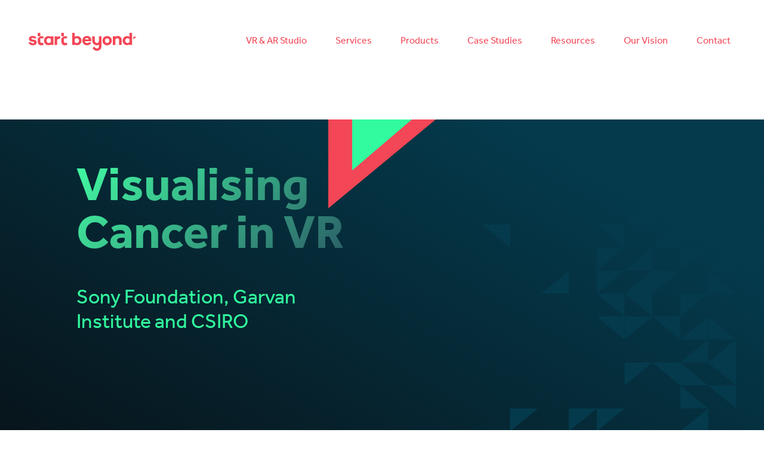

--- FILE ---
content_type: text/html; charset=utf-8
request_url: https://www.startbeyond.co/case-studies/visualising-cancer-in-vr
body_size: 14535
content:
<!DOCTYPE html><!-- Last Published: Wed Jan 21 2026 03:51:46 GMT+0000 (Coordinated Universal Time) --><html data-wf-domain="www.startbeyond.co" data-wf-page="5fbb4952fd6f1d58c426b3a2" data-wf-site="5e398e9d858bd063139df3ee" lang="en" data-wf-collection="5fbb4952fd6f1d11db26b3ec" data-wf-item-slug="visualising-cancer-in-vr"><head><meta charset="utf-8"/><title>Start Beyond — Sony Foundation, Garvan Institute and CSIRO</title><meta content="Through a pilot VR program, researchers and clinicians were able to interact with and visualise cancer causing mutations in a completely new way." name="description"/><meta content="Start Beyond — Sony Foundation, Garvan Institute and CSIRO" property="og:title"/><meta content="Through a pilot VR program, researchers and clinicians were able to interact with and visualise cancer causing mutations in a completely new way." property="og:description"/><meta content="https://cdn.prod.website-files.com/5e452feb95c2d1b8a085072b/5fd851fe19ba4d70d16e396f_Start%20Beyond%20-%20Garvan%20Header%20IMG.avif" property="og:image"/><meta content="Start Beyond — Sony Foundation, Garvan Institute and CSIRO" property="twitter:title"/><meta content="Through a pilot VR program, researchers and clinicians were able to interact with and visualise cancer causing mutations in a completely new way." property="twitter:description"/><meta content="https://cdn.prod.website-files.com/5e452feb95c2d1b8a085072b/5fd851fe19ba4d70d16e396f_Start%20Beyond%20-%20Garvan%20Header%20IMG.avif" property="twitter:image"/><meta property="og:type" content="website"/><meta content="summary_large_image" name="twitter:card"/><meta content="width=device-width, initial-scale=1" name="viewport"/><meta content="8AlufoCbKkmhcV5taCtGVY9ajfEQq7R3CZkZUJKJvho" name="google-site-verification"/><link href="https://cdn.prod.website-files.com/5e398e9d858bd063139df3ee/css/start-beyond.webflow.shared.00caed425.min.css" rel="stylesheet" type="text/css" integrity="sha384-AMrtQlb97tRyhqn6xHfuk6Hq/SXiTfGagVrFZgrfZfyeRQSO2LRQp2Eu8/Nms72y" crossorigin="anonymous"/><script type="text/javascript">!function(o,c){var n=c.documentElement,t=" w-mod-";n.className+=t+"js",("ontouchstart"in o||o.DocumentTouch&&c instanceof DocumentTouch)&&(n.className+=t+"touch")}(window,document);</script><link href="https://cdn.prod.website-files.com/5e398e9d858bd063139df3ee/5e4f68457fa93b5a4cdabfee_favicon_32.png" rel="shortcut icon" type="image/x-icon"/><link href="https://cdn.prod.website-files.com/5e398e9d858bd063139df3ee/5e4f6849899edf5b15c95c1d_webclip_256.png" rel="apple-touch-icon"/><link href="https://www.startbeyond.co/case-studies/visualising-cancer-in-vr" rel="canonical"/><!-- Google Tag Manager -->
<script>(function(w,d,s,l,i){w[l]=w[l]||[];w[l].push({'gtm.start':
new Date().getTime(),event:'gtm.js'});var f=d.getElementsByTagName(s)[0],
j=d.createElement(s),dl=l!='dataLayer'?'&l='+l:'';j.async=true;j.src=
'https://www.googletagmanager.com/gtm.js?id='+i+dl;f.parentNode.insertBefore(j,f);
})(window,document,'script','dataLayer','GTM-K62JFMP');</script>
<!-- End Google Tag Manager -->

<!-- Weblow Heading Gradient -->
<style>
.clipped, blockquote {
background-clip: text;
-webkit-background-clip: text;
text-fill-color: transparent;
-webkit-text-fill-color: transparent;
}
</style>
<!-- End Weblow Heading Gradient -->

<!-- Start of Async Drift Code -->
<script type="fs-cc" fs-cc-categories="marketing">
"use strict";

!function() {
  var t = window.driftt = window.drift = window.driftt || [];
  if (!t.init) {
    if (t.invoked) return void (window.console && console.error && console.error("Drift snippet included twice."));
    t.invoked = !0, t.methods = [ "identify", "config", "track", "reset", "debug", "show", "ping", "page", "hide", "off", "on" ], 
    t.factory = function(e) {
      return function() {
        var n = Array.prototype.slice.call(arguments);
        return n.unshift(e), t.push(n), t;
      };
    }, t.methods.forEach(function(e) {
      t[e] = t.factory(e);
    }), t.load = function(t) {
      var e = 3e5, n = Math.ceil(new Date() / e) * e, o = document.createElement("script");
      o.type = "text/javascript", o.async = !0, o.crossorigin = "anonymous", o.src = "https://js.driftt.com/include/" + n + "/" + t + ".js";
      var i = document.getElementsByTagName("script")[0];
      i.parentNode.insertBefore(o, i);
    };
  }
}();
drift.SNIPPET_VERSION = '0.3.1';
drift.load('r76b6frbmv83');
</script>
<!-- End of Async Drift Code -->

<!-- Start of Elfsight GDPR Cookie Banner Code
<script src="https://apps.elfsight.com/p/platform.js" defer></script>
<div class="elfsight-app-7de856eb-b7c6-4b4b-a7e4-31abeee314d0"></div>
End of Elfsight GDPR Cookie Banner Code -->

<script src="https://analytics.ahrefs.com/analytics.js" data-key="1zWO3+A0qp2Wfs56dcFjmQ" async="" type="fs-cc" fs-cc-categories="analytics"></script><style>#post_list{display: none;}</style>

<script>
  var Webflow = Webflow || [];
  Webflow.push(function () { 
    
    var next_href = $('#post_list .w--current').parent().next().find('a').attr('href');
    var next_name = $('#post_list .w--current').parent().next().find('a').html();
    var next_thumb = $('#post_list .w--current').parent().next().find('img').attr('src');
    var prev_href = $('#post_list .w--current').parent().prev().find('a').attr('href');;
    var prev_name = $('#post_list .w--current').parent().prev().find('a').html();
    var prev_thumb = $('#post_list .w--current').parent().prev().find('img').attr('src');
    
    //if last post in list
    if(next_href == undefined) {
      next_href = $('#post_list').children().children().first().find('a').attr('href');
     next_name = $('#post_list').children().children().first().find('a').html();
     next_thumb = $('#post_list').children().children().first().find('img').attr('src');
    }
    
    //if first post in list
    if(prev_href == undefined) {
      prev_href = $('#post_list').children().children().last().find('a').attr('href');
     prev_name = $('#post_list').children().children().last().find('a').html();
     prev_thumb = $('#post_list').children().children().last().find('img').attr('src');
    }
    
    //apply hrefs to next / previous buttons
    $('#next_button').attr('href', next_href);
    $('#next_title').html(next_name);
    $('#next_image').attr('src', next_thumb);
    $('#previous_button').attr('href', prev_href);
    $('#previous_title').html(prev_name);
    $('#previous_image').attr('src', prev_thumb);
    
    var parent_slug = "../solutions/vr-learning-simulations";
    var parent_name = "View all VR Learning Simulations";
    
    $('#parent').attr('href', parent_slug);
    $('#parent').html(parent_name);
    
  });
</script></head><body class="body"><div class="loader"><div class="loader-images"><img src="https://cdn.prod.website-files.com/5e398e9d858bd063139df3ee/5e454aa4febf148083b25917_Slate_Triangle_Left.svg" alt="" class="loader-image-dark"/><img src="https://cdn.prod.website-files.com/5e398e9d858bd063139df3ee/5e4559832f858274247a7dae_Hero_Triangle_White.svg" alt="" class="loader-image-white"/><img src="https://cdn.prod.website-files.com/5e398e9d858bd063139df3ee/5e45598240b6e673aeb90c93_Hero_Triangle_Red.svg" alt="" class="loader-image-red"/><img src="https://cdn.prod.website-files.com/5e398e9d858bd063139df3ee/5e4559832773606bd3cf6025_Hero_Triangle_Green.svg" alt="" class="loader-image-green"/></div></div><div><div class="navbar"><a href="/" class="menu-logo-link w-nav-brand"><img src="https://cdn.prod.website-files.com/5e398e9d858bd063139df3ee/5e455c32b1217b43ce4d4244_Start_Beyond.svg" alt="" class="menu-logo"/></a><div class="burger-holder"><div class="burger-wrap"><div class="burger-3"><div class="b3-top-wrap"><div data-w-id="b4787b37-4273-9d05-4e2f-7fd80086a1fd" class="b3-bar1"></div><div data-w-id="b4787b37-4273-9d05-4e2f-7fd80086a1fe" class="b3-middlebar-base"><div class="b3-middlebar-top"></div><div data-w-id="b4787b37-4273-9d05-4e2f-7fd80086a200" class="b3-middlebar"></div></div><div data-w-id="b4787b37-4273-9d05-4e2f-7fd80086a201" class="b3-bar3"></div></div></div></div></div><div class="nav-menu-2"><div data-hover="false" data-delay="0" class="dropdown-2 w-dropdown"><div class="w-dropdown-toggle"><div class="icon-2 w-icon-dropdown-toggle"></div><div class="nav-link-4">Services</div></div><nav class="w-dropdown-list"><a href="/vr-services" class="dropdown-bg-transparent w-dropdown-link">VR Services</a><a href="/ar-services" class="dropdown-bg-transparent w-dropdown-link">AR Services</a><a href="#" class="w-dropdown-link">Link 3</a></nav></div><a href="/ar-and-vr-studio" class="nav-link-2">VR &amp; AR Studio</a><div data-delay="10" data-hover="true" class="services-rollover w-dropdown"><div class="dropdown-padding w-dropdown-toggle"><div class="nav-link-2">Services</div></div><nav class="dropdown-list w-dropdown-list"><div class="flexbox-for-dropdown"><div data-w-id="b3a9391c-1b54-3021-67be-3d0a732b13bb" class="dropdown-option"><a href="/vr-services" class="dropdown-bg-transparent w-dropdown-link">VR Services</a><a href="/vr-services" class="underline-link w-dropdown-link">VR Services</a></div><div data-w-id="b3a9391c-1b54-3021-67be-3d0a732b13c0" class="dropdown-option"><a href="/ar-services" class="dropdown-bg-transparent w-dropdown-link">AR Services</a><a href="/ar-services" class="underline-link w-dropdown-link">AR Services</a></div></div></nav></div><div data-delay="10" data-hover="true" class="platform-rollover w-dropdown"><div class="dropdown-padding w-dropdown-toggle"><div class="nav-link-2">Products</div></div><nav class="dropdown-list w-dropdown-list"><div class="flexbox-for-dropdown"><div data-w-id="0a024da1-a49e-4894-3618-3263072dc5c1" class="dropdown-option"><a href="/vr-training-platform" class="dropdown-bg-transparent w-dropdown-link">Oncio Training Platform</a><a href="/vr-training-platform" class="underline-link w-dropdown-link">Oncio</a></div><div data-w-id="0a024da1-a49e-4894-3618-3263072dc5c6" class="dropdown-option"><a href="https://www.startbeyond.co/media/metaverse-platform" class="dropdown-bg-transparent w-dropdown-link">Metaverse Platform</a><a href="https://www.startbeyond.co/media/metaverse-platform" class="underline-link w-dropdown-link">Metaverse Platform</a></div><div class="dropdown-option"><a href="/minacavr" class="dropdown-bg-transparent w-dropdown-link">Minaca VR</a><a href="https://www.startbeyond.co/media/metaverse-platform" class="underline-link w-dropdown-link">Metaverse Platform</a></div></div></nav></div><div data-delay="10" data-hover="true" class="case-studies-rollover w-dropdown"><div class="dropdown-padding w-dropdown-toggle"><div class="nav-link-2">Case Studies</div></div><nav class="dropdown-list w-dropdown-list"><div class="flexbox-for-dropdown"><div class="dropdown-option"><a href="/solutions/vr-training-simulation" class="dropdown-bg-transparent w-dropdown-link">VR Training Simulation</a><a href="/solutions/vr-training-simulation" class="underline-link w-dropdown-link">VR Training Simulation</a></div><div data-w-id="92f3bea0-2d19-719f-06f8-ffd4fe377da1" class="dropdown-option"><a href="/solutions/vr-learning-simulation" class="dropdown-bg-transparent w-dropdown-link">VR Learning Simulation</a><a href="/solutions/vr-learning-simulation" class="underline-link w-dropdown-link">VR Learning Simulation</a></div><div data-w-id="92f3bea0-2d19-719f-06f8-ffd4fe377d8c" class="dropdown-option"><a href="/solutions/vr-therapy" class="dropdown-bg-transparent w-dropdown-link">VR Therapy</a><a href="/solutions/vr-therapy" class="underline-link w-dropdown-link">VR Therapy</a></div><div data-w-id="92f3bea0-2d19-719f-06f8-ffd4fe377d91" class="dropdown-option"><a href="/solutions/vr-sales-and-marketing" class="dropdown-bg-transparent w-dropdown-link">VR Sales &amp; Marketing</a><a href="/ivrmc" class="dropdown-bg-transparent w-dropdown-link">VR Meetings</a><a href="/solutions/vr-sales-and-marketing" class="underline-link w-dropdown-link">VR Sales &amp; Marketing</a></div><div data-w-id="92f3bea0-2d19-719f-06f8-ffd4fe377d9b" class="dropdown-option"><a href="/solutions/vr-real-estate" class="dropdown-bg-transparent w-dropdown-link">VR Real Estate</a><a href="/solutions/vr-real-estate" class="underline-link w-dropdown-link">Real Estate</a></div><div data-w-id="92f3bea0-2d19-719f-06f8-ffd4fe377d96" class="dropdown-option"><a href="/solutions/ar-learning" class="dropdown-bg-transparent w-dropdown-link">AR Learning</a><a href="/solutions/ar-learning" class="underline-link w-dropdown-link">AR</a></div><div class="dropdown-option"><a href="/solutions/ar-sales-marketing" class="dropdown-bg-transparent w-dropdown-link">AR Sales &amp; Marketing</a><a href="/solutions/ar-sales-marketing" class="underline-link w-dropdown-link">AR Sales &amp; Marketing</a></div><div class="dropdown-option"><a href="/solutions/case-studies" class="dropdown-bg-transparent w-dropdown-link">See All</a><a href="/solutions/case-studies" class="underline-link w-dropdown-link">See All</a></div></div></nav></div><div data-delay="10" data-hover="true" class="resources-rollover w-dropdown"><div class="dropdown-padding w-dropdown-toggle"><div class="nav-link-2">Resources</div></div><nav class="dropdown-list w-dropdown-list"><div class="flexbox-for-dropdown"><div class="dropdown-option"><a href="/research" class="dropdown-bg-transparent w-dropdown-link">Research</a><a href="/research" class="underline-link w-dropdown-link">Research</a></div><div class="dropdown-option"><a href="/news" class="dropdown-bg-transparent w-dropdown-link">News</a><a href="/news" class="underline-link w-dropdown-link">News</a></div></div></nav></div><a href="/metaverse-platform-oncio" class="nav-link-2">Our Vision</a><a href="/contact" class="nav-link-2">Contact</a></div></div><div class="nav-menu-mobile"><a href="/ar-and-vr-studio" class="nav-link">VR &amp; AR Studio</a><a data-w-id="acd533d6-61fb-8ed6-0a69-7643e113939e" href="#" class="mobile-services-button w-button">Services</a><div class="mobile-services-dropdown"><div class="hidden-menu-option"><a href="/vr-services" class="hidden-menu-link">VR Services</a></div><div class="hidden-menu-option"><a href="/ar-services" class="hidden-menu-link">AR Services</a></div></div><a data-w-id="6bd85c2a-22d1-2cf4-2468-4a246724a834" href="#" class="mobile-platform-button w-button">Products</a><div class="mobile-platform-dropdown"><div class="hidden-menu-option"><a href="/vr-training-platform" class="hidden-menu-link">Oncio Training Platform</a></div><div class="hidden-menu-option"><a href="https://www.startbeyond.co/media/metaverse-platform" class="hidden-menu-link">Metaverse Platform</a></div><div class="hidden-menu-option"><a href="/minacavr" class="hidden-menu-link">Minaca VR</a></div></div><a data-w-id="90090307-85cc-af35-9002-4f62adb26b5e" href="#" class="mobile-casestudies-button w-button">Case Studies</a><div class="mobile-casestudies-dropdown"><div class="hidden-menu-option"><a href="/solutions/vr-learning-simulation" class="hidden-menu-link">VR Learning Simulation</a></div><div class="hidden-menu-option"><a href="/solutions/vr-training-simulation" class="hidden-menu-link">VR Training Simulation</a></div><div class="hidden-menu-option"><a href="/solutions/vr-therapy" class="hidden-menu-link">VR Therapy</a></div><div class="hidden-menu-option"><a href="/solutions/vr-sales-and-marketing" class="hidden-menu-link">VR Sales &amp; Marketing</a></div><div class="hidden-menu-option"><a href="/solutions/vr-real-estate" class="hidden-menu-link">VR Real Estate</a></div><div class="hidden-menu-option"><a href="/solutions/ar-learning" class="hidden-menu-link">AR Learning</a></div><div class="hidden-menu-option"><a href="/solutions/ar-sales-marketing" class="hidden-menu-link">AR Sales &amp; Marketing</a></div><div class="hidden-menu-option"><a href="/solutions/case-studies" class="hidden-menu-link">See All</a></div></div><a data-w-id="ee35091e-5232-978d-cbd3-5f2ed12ce652" href="#" class="mobile-resources-button w-button">Resources</a><div class="mobile-resources-dropdown"><div class="hidden-menu-option"><a href="/research" class="hidden-menu-link">Research</a></div><div class="hidden-menu-option"><a href="/news" class="hidden-menu-link">News</a></div></div><a href="/metaverse-platform-oncio" class="nav-link">Our Vision</a><a href="/contact" class="nav-link">Contact</a></div><div class="cookies-component"><div fs-cc="manager" class="cookies-preference-button"><a fs-cc="open-preferences" href="#" class="button ocean w-button">Settings</a></div><div class="cookies-wrap"><div fs-cc="preferences" class="cookie_banner_preferences"><div class="cookies-background"><div class="cookies-layout"><div class="cookies-form w-form"><form id="wf-form-Cookies-Preferences" name="wf-form-Cookies-Preferences" data-name="Cookies Preferences" method="get" class="cookies-form" data-wf-page-id="5fbb4952fd6f1d58c426b3a2" data-wf-element-id="f0e4dfbd-1eff-d92d-4719-c33dbeaeda59"><div class="cookies-btn-row mobile-top"><a fs-cc="close" href="#" class="cookies-close w-inline-block"><div class="cookies-close-image w-embed"><svg width="25" height="25" viewBox="0 0 34 34" fill="none" xmlns="http://www.w3.org/2000/svg">
<path d="M32 2C8.07947 25.9205 2.03311 31.9669 2 32L32 2Z" stroke="#F34656" stroke-width="5"/>
<path d="M32 32C8.07947 8.07947 2.03311 2.03311 2 2L32 32Z" stroke="#F34656" stroke-width="5"/>
</svg></div></a></div><div class="cookies-row"><h4 class="cookies-heading bold white">Manage cookies preferences</h4></div><div><div class="cookies-body centered white padding-right">When you visit any website, it may store or retrieve information on your browser, mostly in the form of cookies. This information might be about you, your preferences on your device and is mostly used to make the site work as you expect it to. The information does not usually directly identify you, but it can give you a more personalised web experience. <br/>‍</div><div class="cookies-body centered white"><a href="/cookie-policy" class="cookies-body text-link">Cookie Policy</a> &amp; <a href="/privacy-policy" class="cookies-body text-link">Privacy Policy<br/>‍</a></div></div><div class="cookies-row"><div class="cookies-btn-row text-align-left"><a fs-cc="allow" href="#" class="button ocean grow w-button">Accept all cookies</a><a fs-cc="deny" href="#" class="button ocean grow w-button">Accept necessary cookies only</a></div></div><div class="cookies-row"><div class="cookies-preference"><div class="cookies-checkbox is-checked"></div><div class="cookies-checkbox-text text-color-white">Strictly necessary cookies</div></div><div class="cookies-body centered white padding-left">This site requires necessary cookies for privacy protection and operation. <br/>They cannot be turned off.<br/></div></div><div class="cookies-row"><label class="w-checkbox cookies-preference"><div class="w-checkbox-input w-checkbox-input--inputType-custom cookies-checkbox"></div><input type="checkbox" name="Functional-cookies" id="Functional-cookies" data-name="Functional cookies" fs-cc-checkbox="personalization" style="opacity:0;position:absolute;z-index:-1"/><span class="cookies-checkbox-text text-color-white w-form-label" for="Functional-cookies">Functional cookies</span></label><div class="cookies-body centered white padding-left">These cookies remember your preferences (e.g. language choice, cookie consent selection) to make your experience smoother.<br/></div></div><div class="cookies-row"><label class="w-checkbox cookies-preference"><div class="w-checkbox-input w-checkbox-input--inputType-custom cookies-checkbox"></div><input type="checkbox" name="Performance-and-Analytics" id="Performance-and-Analytics" data-name="Performance and Analytics" fs-cc-checkbox="analytics" style="opacity:0;position:absolute;z-index:-1"/><span class="cookies-checkbox-text text-color-white w-form-label" for="Performance-and-Analytics">Performance and Analytics</span></label><div class="cookies-body centered white padding-left">These cookies collect information about how you use our site. All of the data is anonymised and cannot be used to identify you.<br/></div></div><div class="cookies-row"><label class="w-checkbox cookies-preference"><div class="w-checkbox-input w-checkbox-input--inputType-custom cookies-checkbox"></div><input type="checkbox" name="Third-party-cookies" id="Third-party-cookies" data-name="Third-party cookies" fs-cc-checkbox="marketing" style="opacity:0;position:absolute;z-index:-1"/><span class="cookies-checkbox-text text-color-white w-form-label" for="Third-party-cookies">Third-party cookies</span></label><div class="cookies-body centered white padding-left">Our website embeds content from external services which may set their own cookies. We do not control these cookies.<br/></div></div><div class="cookies-btn-row mobile-bottom"><a fs-cc="submit" href="#" class="button w-button">Save settings</a></div></form><div class="w-form-done"><div>Thank you! Your submission has been received!</div></div><div class="w-form-fail"><div>Oops! Something went wrong while submitting the form.</div></div></div></div></div><div class="w-embed w-script"><script>
  document.addEventListener("DOMContentLoaded", function () {
    console.log(window.innerWidth);

    if (window.innerWidth <= 767) {
      const el = document.querySelector('.cookie_banner_preferences');
      console.log(el);
      if (el) {
        el.setAttribute("fs-scrolldisable-element", "when-visible");
      }
    }
  });
</script></div></div><div fs-cc="banner" class="cookies-banner"><div class="cokies-layout"><div><div class="cookies-body centered white">We use cookies to ensure you have the best experience on our site, to analyze traffic, and enhance our marketing efforts.</div><div class="cookies-body centered white"><a href="/cookie-policy" class="cookies-body text-link">Cookie Policy</a> &amp; <a href="/privacy-policy" class="cookies-body text-link">Privacy Policy</a></div></div><div class="cookies-btn-row hide-desktop"><a fs-cc="allow" href="#" class="button w-button">Accept all cookies</a><a fs-cc="open-preferences" href="#" class="button ocean w-button">Manage cookies settings</a></div><div class="cookies-btn-row hide-mobile-landscape"><a fs-cc="open-preferences" href="#" class="button ocean w-button">Manage cookies settings</a><a fs-cc="allow" href="#" class="button w-button">Accept all cookies</a></div></div><div class="w-embed w-script"><!-- Finsweet Cookie Consent -->
<script async src="https://cdn.jsdelivr.net/npm/@finsweet/cookie-consent@1/fs-cc.js" fs-cc-mode="opt-in"></script>

<!-- Finsweet Attributes -->
<script async type="module"
src="https://cdn.jsdelivr.net/npm/@finsweet/attributes@2/attributes.js"
fs-scrolldisable
></script></div></div></div></div></div><div class="old_layout"><div class="hero case-study-hero"><div class="home-hero case-study-hero casestudyvertical"><div class="hero-copy case-study-hero-copy"><div class="hero-copy-padding full-width casestudyvertical"><div class="case_study_container"><h1 class="h1 green-gradient clipped">Visualising Cancer in VR</h1></div><div class="case_study_container"><div class="h4 green">Sony Foundation, Garvan Institute and CSIRO</div></div></div></div><img src="https://cdn.prod.website-files.com/5e398e9d858bd063139df3ee/5e47fb24318ba4a5045bff34_history-triangle.svg" alt="" class="triangle large hero-about-triangle-red cs-tri"/><img src="https://cdn.prod.website-files.com/5e398e9d858bd063139df3ee/5e454a8ea790ac48d6e91f33_Green_Triangle_Left.svg" alt="" class="triangle medium hero-about-triangle-green cs-tri"/><div class="case-study-hero-image"><img alt="" src="https://cdn.prod.website-files.com/5e452feb95c2d1b8a085072b/5fd851fe19ba4d70d16e396f_Start%20Beyond%20-%20Garvan%20Header%20IMG.avif" sizes="100vw" srcset="https://cdn.prod.website-files.com/5e452feb95c2d1b8a085072b/5fd851fe19ba4d70d16e396f_Start%20Beyond%20-%20Garvan%20Header%20IMG-p-800.avif 800w, https://cdn.prod.website-files.com/5e452feb95c2d1b8a085072b/5fd851fe19ba4d70d16e396f_Start%20Beyond%20-%20Garvan%20Header%20IMG.avif 1920w" class="cs-feat-image"/></div><div class="full-hero-bg"><div class="triangle-grid-hold"><img src="https://cdn.prod.website-files.com/5e398e9d858bd063139df3ee/5e47f9b8353d459e72ab206d_work-background.svg" alt="" class="hero-about-triangles"/></div></div></div></div><div class="section"><div class="s-case-study-padding"><div class="container"><div class="rich-text-area w-richtext"><blockquote>The Sony Foundation, Garvan Institute and CSIRO united together in an important research mission to generate new insights into the molecular structure of cancer cells. As a part of their efforts, Start Beyond has built a pilot VR program for researchers and clinicians that will aid the visualisation of cancer-causing mutations and the molecular mechanisms that underlie cancer, specifically in young people.</blockquote><figure style="max-width:30%" class="w-richtext-align-floatleft w-richtext-figure-type-image"><div><img src="https://cdn.prod.website-files.com/5e452feb95c2d1b8a085072b/5fd83bb5ac5e63be878dcc6f_SB-Garvin-GIF-03-Slow-Rotate_1.gif" loading="lazy" alt=""/></div></figure><p>Within a VR app, 3D models of differing proteins are housed for the user to interact with in order to better understand structure and function. The user can zoom, pan and rotate the model and click on specific elements to reveal its name and category.</p><p>This ground-breaking VR training solution has allowed medical research professionals to trial a method of visualisation that was previously impossible to experience. Through intuitive interactive design, this VR app lays the foundation for significant research progress in this space.</p><p>‍</p><figure style="padding-bottom:56.206088992974244%" class="w-richtext-align-fullwidth w-richtext-figure-type-video"><div><iframe allowfullscreen="true" frameborder="0" scrolling="no" src="https://www.youtube.com/embed/MbLRyTejHSw?rel=0"></iframe></div></figure><p>‍</p><p>After this positively received pilot program, Start Beyond is currently in development to expand the program into other areas of illness and disease.</p></div><div class="cs-images w-clearfix"><div class="cs-image-hold cs-image-1"><img alt="" src="https://cdn.prod.website-files.com/5e452feb95c2d1b8a085072b/5fd83e02ecb5681ad789fb90_SB%20Garvin%20Stills%2001.avif" sizes="100vw" srcset="https://cdn.prod.website-files.com/5e452feb95c2d1b8a085072b/5fd83e02ecb5681ad789fb90_SB%20Garvin%20Stills%2001-p-800.avif 800w, https://cdn.prod.website-files.com/5e452feb95c2d1b8a085072b/5fd83e02ecb5681ad789fb90_SB%20Garvin%20Stills%2001.avif 1891w" class="cs-image-file"/><div class="cs-image"></div></div><div class="cs-image-hold cs-image-2"><img alt="" src="https://cdn.prod.website-files.com/5e452feb95c2d1b8a085072b/5fd8401156334e74e2cdca2c_Start-Beyond---Garvan-03.gif" class="cs-image-file"/><div class="cs-image"></div></div><div class="cs-image-hold cs-image-4"><div class="cs-image"></div><img alt="" src="https://cdn.prod.website-files.com/5e452feb95c2d1b8a085072b/5fd8529ef982f77aa1a4b0d0_SB%20Garvin%20Stills%2004.avif" sizes="100vw" srcset="https://cdn.prod.website-files.com/5e452feb95c2d1b8a085072b/5fd8529ef982f77aa1a4b0d0_SB%20Garvin%20Stills%2004-p-800.avif 800w, https://cdn.prod.website-files.com/5e452feb95c2d1b8a085072b/5fd8529ef982f77aa1a4b0d0_SB%20Garvin%20Stills%2004.avif 1920w" class="cs-image-file"/></div><div class="cs-image-hold cs-image-3"><div class="cs-image"></div><img alt="" src="https://cdn.prod.website-files.com/5e452feb95c2d1b8a085072b/5fd8525249a540585fab3782_SB%20Garvin%20Stills%2009.avif" sizes="100vw" srcset="https://cdn.prod.website-files.com/5e452feb95c2d1b8a085072b/5fd8525249a540585fab3782_SB%20Garvin%20Stills%2009-p-800.avif 800w, https://cdn.prod.website-files.com/5e452feb95c2d1b8a085072b/5fd8525249a540585fab3782_SB%20Garvin%20Stills%2009-p-1080.avif 1080w, https://cdn.prod.website-files.com/5e452feb95c2d1b8a085072b/5fd8525249a540585fab3782_SB%20Garvin%20Stills%2009.avif 1920w" class="cs-image-file"/></div><div class="cs-image-hold cs-image-6 w-condition-invisible"><div class="cs-image"></div><img alt="" src="" class="cs-image-file w-dyn-bind-empty"/></div><div class="cs-image-hold cs-image-5 w-condition-invisible"><div class="cs-image"></div><img alt="" src="" class="cs-image-file"/></div></div><div class="cs-quote-holder flip w-condition-invisible"><div class="cs-quote-image-holder w-condition-invisible"><div class="cs-quote-image-hold"><img alt="" src="" class="cs-quote-image w-dyn-bind-empty"/></div><img src="https://cdn.prod.website-files.com/5e398e9d858bd063139df3ee/5e492b07baff8f9d7dab499c_Quote_Green.svg" alt="" class="cs-quote-green"/></div><div class="cs-quote-text"><div class="cs-quote w-condition-invisible"><div class="h5 bold gradient-green clipped w-dyn-bind-empty"></div></div><div class="cs-quote-author w-condition-invisible"><div class="body-copy w-dyn-bind-empty"></div></div><div class="cs-quote-title w-condition-invisible"><div class="body-copy w-dyn-bind-empty"></div></div></div></div><div class="download-links w-condition-invisible"><h4 class="h4 bold red w-condition-invisible w-dyn-bind-empty"></h4><div class="download-links-list"><a href="#" class="download-link-item w-inline-block w-condition-invisible"><img alt="" src="" class="download-link-image w-dyn-bind-empty"/></a><a href="#" class="download-link-item w-inline-block w-condition-invisible"><img alt="" src="" class="download-link-image w-dyn-bind-empty"/></a><a href="#" class="download-link-item w-inline-block w-condition-invisible"><img alt="" src="" class="download-link-image w-dyn-bind-empty"/></a></div></div></div></div></div><div class="section grey w-condition-invisible"><div class="s-learner-type-padding"><div class="container"><div class="cs-learner-type-holder"><div class="csl-image-holder"><img alt="" src="" class="csl-image w-dyn-bind-empty"/></div><div class="csl-text"><div class="h6 ocean medium">Related Product</div><div class="learner-headings"><div class="learner-heading w-dyn-bind-empty"></div><div class="learner-heading">Learner</div></div><div class="learner-micro-text w-dyn-bind-empty"></div><div class="csl-text-para"><p class="body-copy w-dyn-bind-empty"></p></div><a href="#" class="button w-button">Learn more</a></div></div></div></div></div><div class="section blue"><div class="s-projects-padding casestudy"><div class="container"><h2 class="h2 white">More Case Studies</h2><div class="archived-projects-holder w-dyn-list"><div role="list" class="archived-projects-list w-dyn-items w-row"><div role="listitem" class="archived-project-li w-dyn-item w-col w-col-4"><a href="/case-studies/sydney-opera-house-erth-digital-dinos" class="h5 archived white">Sydney Opera House: Digital Dinos</a><a href="/case-studies/sydney-opera-house-erth-digital-dinos" class="w-inline-block"><img src="https://cdn.prod.website-files.com/5e452feb95c2d1b8a085072b/5e570dbe01b3ec1f14fce998_CaseStudy_DigiDinos_01.avif" loading="lazy" alt="" sizes="(max-width: 479px) 96vw, (max-width: 767px) 97vw, (max-width: 991px) 31vw, (max-width: 1439px) 32vw, 33vw, 100vw" srcset="https://cdn.prod.website-files.com/5e452feb95c2d1b8a085072b/5e570dbe01b3ec1f14fce998_CaseStudy_DigiDinos_01-p-500.avif 500w, https://cdn.prod.website-files.com/5e452feb95c2d1b8a085072b/5e570dbe01b3ec1f14fce998_CaseStudy_DigiDinos_01-p-800.avif 800w, https://cdn.prod.website-files.com/5e452feb95c2d1b8a085072b/5e570dbe01b3ec1f14fce998_CaseStudy_DigiDinos_01.avif 1920w" class="image-27"/></a></div><div role="listitem" class="archived-project-li w-dyn-item w-col w-col-4"><a href="/case-studies/nespresso-vr" class="h5 archived white">Atomic 212: Nespresso Vertuo</a><a href="/case-studies/nespresso-vr" class="w-inline-block"><img src="https://cdn.prod.website-files.com/5e452feb95c2d1b8a085072b/5e552f024c5ced168e2f4b59_nespresso.avif" loading="lazy" alt="" class="image-27"/></a></div><div role="listitem" class="archived-project-li w-dyn-item w-col w-col-4"><a href="/case-studies/the-great-state-rate" class="h5 archived white">Bank of Melbourne: The Great State Rate</a><a href="/case-studies/the-great-state-rate" class="w-inline-block"><img src="https://cdn.prod.website-files.com/5e452feb95c2d1b8a085072b/5e50bcd967293a311b4fea84_CaseStudy_BankofMelbourne_01.avif" loading="lazy" alt="" sizes="(max-width: 479px) 96vw, (max-width: 767px) 97vw, (max-width: 991px) 31vw, (max-width: 1439px) 32vw, 33vw, 100vw" srcset="https://cdn.prod.website-files.com/5e452feb95c2d1b8a085072b/5e50bcd967293a311b4fea84_CaseStudy_BankofMelbourne_01-p-500.avif 500w, https://cdn.prod.website-files.com/5e452feb95c2d1b8a085072b/5e50bcd967293a311b4fea84_CaseStudy_BankofMelbourne_01-p-800.avif 800w, https://cdn.prod.website-files.com/5e452feb95c2d1b8a085072b/5e50bcd967293a311b4fea84_CaseStudy_BankofMelbourne_01.avif 1920w" class="image-27"/></a></div><div role="listitem" class="archived-project-li w-dyn-item w-col w-col-4"><a href="/case-studies/tafe-victoria-air-conditioning-ar" class="h5 archived white">TAFE Victoria Air-conditioning AR </a><a href="/case-studies/tafe-victoria-air-conditioning-ar" class="w-inline-block"><img src="https://cdn.prod.website-files.com/5e452feb95c2d1b8a085072b/6322b78cceeff7dca9c230ce_HVAC_Mockup.avif" loading="lazy" alt="" sizes="(max-width: 479px) 96vw, (max-width: 767px) 97vw, (max-width: 991px) 31vw, (max-width: 1439px) 32vw, 33vw, 100vw" srcset="https://cdn.prod.website-files.com/5e452feb95c2d1b8a085072b/6322b78cceeff7dca9c230ce_HVAC_Mockup-p-500.avif 500w, https://cdn.prod.website-files.com/5e452feb95c2d1b8a085072b/6322b78cceeff7dca9c230ce_HVAC_Mockup-p-800.avif 800w, https://cdn.prod.website-files.com/5e452feb95c2d1b8a085072b/6322b78cceeff7dca9c230ce_HVAC_Mockup-p-1080.avif 1080w, https://cdn.prod.website-files.com/5e452feb95c2d1b8a085072b/6322b78cceeff7dca9c230ce_HVAC_Mockup.avif 1920w" class="image-27"/></a></div><div role="listitem" class="archived-project-li w-dyn-item w-col w-col-4"><a href="/case-studies/revolutionising-real-estate" class="h5 archived white">Real Estate in VR</a><a href="/case-studies/revolutionising-real-estate" class="w-inline-block"><img src="https://cdn.prod.website-files.com/5e452feb95c2d1b8a085072b/5e50b106e35d3825215e760c_CaseStudy_RealEstateRevolution_01.jpg" loading="lazy" alt="" sizes="(max-width: 479px) 96vw, (max-width: 767px) 97vw, (max-width: 991px) 31vw, (max-width: 1439px) 32vw, 33vw, 100vw" srcset="https://cdn.prod.website-files.com/5e452feb95c2d1b8a085072b/5e50b106e35d3825215e760c_CaseStudy_RealEstateRevolution_01-p-500.jpeg 500w, https://cdn.prod.website-files.com/5e452feb95c2d1b8a085072b/5e50b106e35d3825215e760c_CaseStudy_RealEstateRevolution_01-p-800.jpeg 800w, https://cdn.prod.website-files.com/5e452feb95c2d1b8a085072b/5e50b106e35d3825215e760c_CaseStudy_RealEstateRevolution_01-p-1600.jpeg 1600w, https://cdn.prod.website-files.com/5e452feb95c2d1b8a085072b/5e50b106e35d3825215e760c_CaseStudy_RealEstateRevolution_01.jpg 1920w" class="image-27"/></a></div><div role="listitem" class="archived-project-li w-dyn-item w-col w-col-4"><a href="/case-studies/interactive-360-aged-care-training" class="h5 archived white">Interactive 360° Aged Care Training</a><a href="/case-studies/interactive-360-aged-care-training" class="w-inline-block"><img src="https://cdn.prod.website-files.com/5e452feb95c2d1b8a085072b/5fe01f10360d9a6297c15763_SC03%20-%20Choice%20Point.avif" loading="lazy" alt="" sizes="(max-width: 479px) 96vw, (max-width: 767px) 97vw, (max-width: 991px) 31vw, (max-width: 1439px) 32vw, 33vw, 100vw" srcset="https://cdn.prod.website-files.com/5e452feb95c2d1b8a085072b/5fe01f10360d9a6297c15763_SC03%20-%20Choice%20Point-p-500.avif 500w, https://cdn.prod.website-files.com/5e452feb95c2d1b8a085072b/5fe01f10360d9a6297c15763_SC03%20-%20Choice%20Point-p-800.avif 800w, https://cdn.prod.website-files.com/5e452feb95c2d1b8a085072b/5fe01f10360d9a6297c15763_SC03%20-%20Choice%20Point.avif 1920w" class="image-27"/></a></div><div role="listitem" class="archived-project-li w-dyn-item w-col w-col-4"><a href="/case-studies/ryco-virtual-lab-tour" class="h5 archived white">RYCO Virtual Tour</a><a href="/case-studies/ryco-virtual-lab-tour" class="w-inline-block"><img src="https://cdn.prod.website-files.com/5e452feb95c2d1b8a085072b/683e9ba66f441a44494e1c0e_Start-Beyond-RYCO-VR-case-study-hero-image-1920-1080.jpg" loading="lazy" alt="" sizes="(max-width: 479px) 96vw, (max-width: 767px) 97vw, (max-width: 991px) 31vw, (max-width: 1439px) 32vw, 33vw, 100vw" srcset="https://cdn.prod.website-files.com/5e452feb95c2d1b8a085072b/683e9ba66f441a44494e1c0e_Start-Beyond-RYCO-VR-case-study-hero-image-1920-1080-p-500.jpg 500w, https://cdn.prod.website-files.com/5e452feb95c2d1b8a085072b/683e9ba66f441a44494e1c0e_Start-Beyond-RYCO-VR-case-study-hero-image-1920-1080-p-800.jpg 800w, https://cdn.prod.website-files.com/5e452feb95c2d1b8a085072b/683e9ba66f441a44494e1c0e_Start-Beyond-RYCO-VR-case-study-hero-image-1920-1080-p-1080.jpg 1080w, https://cdn.prod.website-files.com/5e452feb95c2d1b8a085072b/683e9ba66f441a44494e1c0e_Start-Beyond-RYCO-VR-case-study-hero-image-1920-1080-p-1600.jpg 1600w, https://cdn.prod.website-files.com/5e452feb95c2d1b8a085072b/683e9ba66f441a44494e1c0e_Start-Beyond-RYCO-VR-case-study-hero-image-1920-1080.jpg 1920w" class="image-27"/></a></div><div role="listitem" class="archived-project-li w-dyn-item w-col w-col-4"><a href="/case-studies/samsung-b2b" class="h5 archived white">Samsung VR B2B Showcase</a><a href="/case-studies/samsung-b2b" class="w-inline-block"><img src="https://cdn.prod.website-files.com/5e452feb95c2d1b8a085072b/5e5599ea8dbb6d3f648f247c_SamsungB2B.avif" loading="lazy" alt="" sizes="(max-width: 479px) 96vw, (max-width: 767px) 97vw, (max-width: 991px) 31vw, (max-width: 1439px) 32vw, 33vw, 100vw" srcset="https://cdn.prod.website-files.com/5e452feb95c2d1b8a085072b/5e5599ea8dbb6d3f648f247c_SamsungB2B-p-800.avif 800w, https://cdn.prod.website-files.com/5e452feb95c2d1b8a085072b/5e5599ea8dbb6d3f648f247c_SamsungB2B.avif 1920w" class="image-27"/></a></div><div role="listitem" class="archived-project-li w-dyn-item w-col w-col-4"><a href="/case-studies/woolworths-vr-training" class="h5 archived white">Woolworths Products Training &amp; Customer Service Simulation</a><a href="/case-studies/woolworths-vr-training" class="w-inline-block"><img src="https://cdn.prod.website-files.com/5e452feb95c2d1b8a085072b/65d3ea5b6d616d9513005023_WW%20Case%20Study%20-%20JH%2020240219.00_00_18_32012.Still005.jpg" loading="lazy" alt="" class="image-27"/></a></div><div role="listitem" class="archived-project-li w-dyn-item w-col w-col-4"><a href="/case-studies/shearing-training-vr" class="h5 archived white">Shearing Training VR</a><a href="/case-studies/shearing-training-vr" class="w-inline-block"><img src="https://cdn.prod.website-files.com/5e452feb95c2d1b8a085072b/6311913434332a36d7406e47_ShearingVR.avif" loading="lazy" alt="" sizes="(max-width: 479px) 96vw, (max-width: 767px) 97vw, (max-width: 991px) 31vw, (max-width: 1439px) 32vw, 33vw, 100vw" srcset="https://cdn.prod.website-files.com/5e452feb95c2d1b8a085072b/6311913434332a36d7406e47_ShearingVR-p-500.avif 500w, https://cdn.prod.website-files.com/5e452feb95c2d1b8a085072b/6311913434332a36d7406e47_ShearingVR-p-800.avif 800w, https://cdn.prod.website-files.com/5e452feb95c2d1b8a085072b/6311913434332a36d7406e47_ShearingVR.avif 1920w" class="image-27"/></a></div><div role="listitem" class="archived-project-li w-dyn-item w-col w-col-4"><a href="/case-studies/the-woolmark-company" class="h5 archived white">The Woolmark Company</a><a href="/case-studies/the-woolmark-company" class="w-inline-block"><img src="https://cdn.prod.website-files.com/5e452feb95c2d1b8a085072b/5e506f0e519705d38385f708_CaseStudy_Woolmark_01.avif" loading="lazy" alt="" class="image-27"/></a></div><div role="listitem" class="archived-project-li w-dyn-item w-col w-col-4"><a href="/case-studies/qantas-vr" class="h5 archived white">Qantas VR</a><a href="/case-studies/qantas-vr" class="w-inline-block"><img src="https://cdn.prod.website-files.com/5e452feb95c2d1b8a085072b/5e552ea7d93d99d50c4fc441_qantas.avif" loading="lazy" alt="" sizes="(max-width: 479px) 96vw, (max-width: 767px) 97vw, (max-width: 991px) 31vw, (max-width: 1439px) 32vw, 33vw, 100vw" srcset="https://cdn.prod.website-files.com/5e452feb95c2d1b8a085072b/5e552ea7d93d99d50c4fc441_qantas-p-800.avif 800w, https://cdn.prod.website-files.com/5e452feb95c2d1b8a085072b/5e552ea7d93d99d50c4fc441_qantas.avif 1920w" class="image-27"/></a></div></div></div><div class="archived-projects"><div class="archived-column"><div class="archived-project"><a href="#" class="h5 archived">Chris O’Brien Lifehouse</a></div><div class="archived-project"><a href="#" class="h5 archived">Chris O’Brien Lifehouse</a></div><div class="archived-project"><a href="#" class="h5 archived">Chris O’Brien Lifehouse</a></div><div class="archived-project"><a href="#" class="h5 archived">Chris O’Brien Lifehouse</a></div><div class="archived-project"><a href="#" class="h5 archived">Chris O’Brien Lifehouse</a></div><div class="archived-project"><a href="#" class="h5 archived">Chris O’Brien Lifehouse</a></div></div><div class="archived-column"><div class="archived-project"><a href="#" class="h5 archived">Chris O’Brien Lifehouse</a></div><div class="archived-project"><a href="#" class="h5 archived">Chris O’Brien Lifehouse</a></div><div class="archived-project"><a href="#" class="h5 archived">Chris O’Brien Lifehouse</a></div><div class="archived-project"><a href="#" class="h5 archived">Chris O’Brien Lifehouse</a></div><div class="archived-project"><a href="#" class="h5 archived">Chris O’Brien Lifehouse</a></div><div class="archived-project"><a href="#" class="h5 archived">Chris O’Brien Lifehouse</a></div></div></div></div></div></div><div class="section blue"><div class="seeing-is-believing"><div class="sib-background"><div class="sib-red-background"></div><div class="sib-ocean-bg"></div></div><div class="container seeing-believing-container"><div class="sib-image-holder"><img src="https://cdn.prod.website-files.com/5e398e9d858bd063139df3ee/5e453d3d95c2d11ba1856ae0_Home_Kyle_01_City_tiny.avif" alt="3D digital model of a small modern city block with buildings, roads, vehicles, trees, and streetlights." class="sib-image-city"/><img src="https://cdn.prod.website-files.com/5e398e9d858bd063139df3ee/5e453d512f85825f4379d20c_Home_Kyle_01_tiny.avif" alt="Smiling man gesturing with open hands against a black background with blue and red lighting." class="sib-image"/></div><div class="sib-content"><div class="sib-text"><h2 class="h2 white">Seeing is believing</h2><h5 class="h5 medium">The best way to experience immersive learning is to see it for yourself. Arrange for a product demonstration, consultation or call with one of our spatial computing experts.</h5></div><a href="/contact" class="button ocean w-button">Contact us</a></div></div></div></div><div class="tag_holder_finsweet"><div fs-list-instance="tags" fs-list-element="wrapper" class="tags_cms_wrap w-dyn-list"><div class="w-dyn-empty"><div>No items found.</div></div></div></div></div><footer id="footer" class="footer"><div class="container is-footer"><div class="footer-logo"><a href="#" class="footer-logo-link w-inline-block"><img src="https://cdn.prod.website-files.com/5e398e9d858bd063139df3ee/5e401cb46807f08609b3ad2d_Logo_White.svg" alt="" class="footer-image"/></a></div><div class="footer-flex-container"><div class="footer-column"><h2 class="footer-heading">Company</h2><ul role="list" class="footer-links-list w-list-unstyled"><li class="footer-link-list-item"><a href="/" class="footer-link">Home</a></li><li class="footer-link-list-item"><a href="/ar-and-vr-studio" class="footer-link">AR &amp; VR Studio</a></li><li class="footer-link-list-item"><a href="/vr-services" class="footer-link">VR Services</a></li><li class="footer-link-list-item"><a href="/ar-services" class="footer-link">AR Services</a></li><li class="footer-link-list-item"><a href="/vr-training-platform" class="footer-link">Platform</a></li><li class="footer-link-list-item"><a href="/research" class="footer-link">Research</a></li><li class="footer-link-list-item"><a href="/news" class="footer-link">News</a></li><li class="footer-link-list-item"><a href="/metaverse-platform-oncio" class="footer-link">Our Vision</a></li><li class="footer-link-list-item"><a href="/contact" class="footer-link">Contact</a></li></ul></div><div class="footer-column"><h2 class="footer-heading">Solutions &amp; Case Studies</h2><ul role="list" class="footer-links-list w-list-unstyled"><li class="footer-link-list-item"><a href="/solutions/vr-training-simulation" class="footer-link">VR Training Simulation</a></li><li class="footer-link-list-item"><a href="/solutions/vr-learning-simulation" class="footer-link">VR Learning Simulation</a></li><li class="footer-link-list-item"><a href="/solutions/vr-therapy" class="footer-link">VR Therapy</a></li><li class="footer-link-list-item"><a href="/solutions/vr-sales-and-marketing" class="footer-link">VR Sales &amp; Marketing</a></li><li class="footer-link-list-item"><a href="/solutions/ar-learning" class="footer-link">AR Learning</a></li><li class="footer-link-list-item"><a href="/solutions/ar-sales-marketing" class="footer-link">AR Sales &amp; Marketing</a></li><li class="footer-link-list-item"><a href="/solutions/vr-real-estate" class="footer-link">Real Estate</a></li><li class="footer-link-list-item"><a href="/solutions/case-studies" class="footer-link">See All AR &amp; VR Case Studies</a></li></ul></div><div class="footer-column footer-social"><h2 class="footer-heading">Follow us</h2><ul role="list" class="social-list w-list-unstyled"><li class="social-list-li"><a href="https://www.linkedin.com/company/startbeyond" target="_blank" class="social-link w-inline-block"><img src="https://cdn.prod.website-files.com/5e398e9d858bd063139df3ee/5e49fc450928ffc0adb963a7_Social_01.svg" alt="" class="social-link-image"/></a></li><li class="social-list-li"><a href="https://twitter.com/Start_Beyond" target="_blank" class="social-link w-inline-block"><img src="https://cdn.prod.website-files.com/5e398e9d858bd063139df3ee/5e49fc46ccb4f258b499fe0c_Social_02.svg" alt="" class="social-link-image"/></a></li><li class="social-list-li"><a href="https://www.instagram.com/start_beyond/" target="_blank" class="social-link w-inline-block"><img src="https://cdn.prod.website-files.com/5e398e9d858bd063139df3ee/5e49fc46ccb4f24dbb99fe0f_Social_03.svg" alt="" class="social-link-image"/></a></li><li class="social-list-li"><a href="https://www.facebook.com/startbeyondxr/" target="_blank" class="social-link w-inline-block"><img src="https://cdn.prod.website-files.com/5e398e9d858bd063139df3ee/5e49fc46585b2318783a8bb7_Social_04.svg" alt="" class="social-link-image"/></a></li><li class="social-list-li"><a href="https://www.youtube.com/channel/UCCF5IPCdf-JBUesLlW5fNAg" target="_blank" class="social-link w-inline-block"><img src="https://cdn.prod.website-files.com/5e398e9d858bd063139df3ee/5e49fc46ccb4f2046a99fe0e_Social_05.svg" alt="" class="social-link-image"/></a></li><li class="social-list-li"><a href="https://medium.com/start-beyond" target="_blank" class="social-link w-inline-block"><img src="https://cdn.prod.website-files.com/5e398e9d858bd063139df3ee/5e49fc46585b23cc213a8bb8_Social_06.svg" alt="" class="social-link-image"/></a></li></ul></div><div id="w-node-be9a5166-6e3a-9964-948c-252d199a3067-199a302b" class="footer-column footer-newsletter"><h2 class="footer-heading">Stay informed</h2><div>Sign up to our newsletter to receive valuable tips, case studies and interesting spatial computing news.</div><div class="sign-up-form w-form"><form id="email-form" name="email-form" data-name="Email Form" redirect="/newsletter" data-redirect="/newsletter" action="https://startbeyond.us10.list-manage.com/subscribe/post?u=d0974bd06039d4f43c33ad966&amp;amp;id=cba410cd87" method="post" class="form" data-wf-page-id="5fbb4952fd6f1d58c426b3a2" data-wf-element-id="4768681a-1d6b-f112-ae73-e27ff03c6b3f"><div class="w-form-formrecaptcha g-recaptcha g-recaptcha-error g-recaptcha-disabled g-recaptcha-invalid-key"></div><div class="email-form"><input class="sign-up-input w-input" maxlength="256" name="EMAIL" data-name="EMAIL" placeholder="Email" type="email" id="EMAIL" required=""/><input type="submit" data-wait="Please wait..." class="sign-up-button w-button" value="Sign up"/></div></form><div class="w-form-done"><div>Thank you! Your submission has been received!</div></div><div class="w-form-fail"><div>Oops! Something went wrong while submitting the form.</div></div></div></div></div><div class="div-block div-footer"></div><div class="columns-3 w-row"><div class="columnfooter w-col w-col-4 w-col-stack w-col-small-small-stack"><div class="contact-form-hold"><div class="map-address footer"><h2 class="footer-map-heading">Sydney</h2><p class="body-copy white footerbody">Suite 300, 35-39 Liverpool Street, Sydney <br/>NSW 2000 </p></div></div></div><div class="columnfooter w-col w-col-4 w-col-stack w-col-small-small-stack"><div class="contact-form-hold"><div class="map-address footer"><h4 class="footer-map-heading">Melbourne</h4><p class="body-copy white footerbody">Level 11, 456 Lonsdale Street, Melbourne<br/>VIC 3000<br/></p></div></div></div><div class="columnfooter w-col w-col-4 w-col-stack w-col-small-small-stack"><div class="contact-form-hold"><div class="map-address footer"><h4 class="footer-map-heading">Brisbane</h4><p class="body-copy white footerbody">95 N Quay, Brisbane <br/>QLD 4000<br/></p></div></div></div></div><div class="footer-copyright"><div class="footer-copy footer-copy-1">© Start Beyond 2020</div><div class="footer-copy footer-copy-2">Our <a href="/privacy-policy" class="footer-text-link">privacy</a>, <a href="/cookie-policy" class="footer-text-link">cookie</a>, and <a href="/terms-conditions" class="footer-text-link">terms</a> are GDPR compliant.</div></div></div></footer><script src="https://d3e54v103j8qbb.cloudfront.net/js/jquery-3.5.1.min.dc5e7f18c8.js?site=5e398e9d858bd063139df3ee" type="text/javascript" integrity="sha256-9/aliU8dGd2tb6OSsuzixeV4y/faTqgFtohetphbbj0=" crossorigin="anonymous"></script><script src="https://cdn.prod.website-files.com/5e398e9d858bd063139df3ee/js/webflow.schunk.36b8fb49256177c8.js" type="text/javascript" integrity="sha384-4abIlA5/v7XaW1HMXKBgnUuhnjBYJ/Z9C1OSg4OhmVw9O3QeHJ/qJqFBERCDPv7G" crossorigin="anonymous"></script><script src="https://cdn.prod.website-files.com/5e398e9d858bd063139df3ee/js/webflow.schunk.dc494dcaccf2c6d3.js" type="text/javascript" integrity="sha384-n9UIK1GW8/UI91wdqWdi50vwRlQ196EXbn47VNpWXbUiV9arxLhLwcQdzF3c/rUS" crossorigin="anonymous"></script><script src="https://cdn.prod.website-files.com/5e398e9d858bd063139df3ee/js/webflow.3fc4c13e.831fb06ba65876fc.js" type="text/javascript" integrity="sha384-9Fgbo01v0NEDKI4hmuEHUKTQndXP1SmBoaesYpCNsW6N1DaKtajQEWQIiZhDcf8d" crossorigin="anonymous"></script><script src="https://cdn.prod.website-files.com/gsap/3.14.2/gsap.min.js" type="text/javascript"></script><script src="https://cdn.prod.website-files.com/gsap/3.14.2/ScrollTrigger.min.js" type="text/javascript"></script><script type="text/javascript">gsap.registerPlugin(ScrollTrigger);</script><link rel="stylesheet" href="https://cdn.jsdelivr.net/npm/swiper@8/swiper-bundle.min.css" crossorigin="anonymous" referrerpolicy="no-referrer"/>
<script src="https://cdn.jsdelivr.net/npm/swiper@8/swiper-bundle.min.js" crossorigin="anonymous" referrerpolicy="no-referrer"></script>
<script>

<script type="application/ld+json">
{
  "@context": "https://schema.org",
  "@graph": [
    {
      "@type": "Organization",
      "@id": "https://www.startbeyond.com#organization",
      "name": "Start Beyond",
      "url": "https://www.startbeyond.com",
      "logo": "https://cdn.prod.website-files.com/5e398e9d858bd063139df3ee/5e455c32b1217b43ce4d4244_Start_Beyond.svg",
      "description": "Start Beyond is Australia’s leading VR and AR training company, delivering impactful immersive learning programs across VR, AR, mobile, and desktop platforms.",
      "foundingDate": "2015-01-01",
      "email": "hello@startbeyond.com",
      "telephone": "+61 1300130440",
      "address": {
        "@type": "PostalAddress",
        "streetAddress": "Suite 300, 35-39 Liverpool Street",
        "addressLocality": "Sydney",
        "addressRegion": "NSW",
        "postalCode": "2000",
        "addressCountry": "AU"
      },
      "areaServed": [
        "AU",
        "Worldwide"
      ],
      "contactPoint": {
        "@type": "ContactPoint",
        "telephone": "+61 1300130440",
        "contactType": "sales",
        "areaServed": "AU",
        "availableLanguage": "en",
        "hoursAvailable": [
          {
            "@type": "OpeningHoursSpecification",
            "dayOfWeek": [
              "Monday",
              "Tuesday",
              "Wednesday",
              "Thursday",
              "Friday"
            ],
            "opens": "09:00",
            "closes": "17:30"
          }
        ]
      },
      "sameAs": [
        "https://www.linkedin.com/company/startbeyond",
        "https://www.facebook.com/startbeyondxr",
        "https://twitter.com/Start_Beyond",
        "https://www.youtube.com/@StartBeyond",
        "https://www.crunchbase.com/organization/start-vr"
      ]
    },
    {
      "@type": "WebSite",
      "@id": "https://www.startbeyond.com#website",
      "url": "https://www.startbeyond.com",
      "name": "Start Beyond",
      "publisher": {
        "@id": "https://www.startbeyond.com#organization"
      },
      "potentialAction": {
        "@type": "SearchAction",
        "target": "https://www.startbeyond.com/results?q={search_term_string}",
        "query-input": "required name=search_term_string"
      }
    },
    {
      "@type": "Service",
      "@id": "https://www.startbeyond.com#vrartraining",
      "name": "Immersive Training Solutions",
      "provider": {
        "@id": "https://www.startbeyond.com#organization"
      },
      "areaServed": "Worldwide",
      "serviceType": [
        "VR/AR Training Solutions",
        "Custom VR/AR Content Creation",
        "Oncio Learning Management Platform",
        "Immersive Consultation Services"
      ],
      "description": "Start Beyond delivers end-to-end immersive learning and enterprise training solutions through VR, AR, and interactive media. Services include strategy, development, deployment, and support across education, healthcare, and enterprise.",
      "aggregateRating": {
        "@type": "AggregateRating",
        "ratingValue": "5.0",
        "reviewCount": "36"
      },
      "review": [
        {
          "@type": "Review",
          "author": {
            "@type": "Person",
            "name": "Samantha Dybac"
          },
          "datePublished": "2023-07-10",
          "reviewBody": "We have been working with Start Beyond for several years and they're an exceptional bunch of folks to work with. Dedicated to their craft of using VR and the metaverse to deliver immersive learning experiences, they are creating opportunities to learn, train and see the world differently for people who otherwise may not get that opportunity. They're creative, highly professional and just great people to work with.",
          "reviewRating": {
            "@type": "Rating",
            "ratingValue": "5",
            "bestRating": "5"
          }
        },
        {
          "@type": "Review",
          "author": {
            "@type": "Person",
            "name": "Seymour Terrier"
          },
          "datePublished": "2017-04-02",
          "reviewBody": "Pushing boundaries in VR.",
          "reviewRating": {
            "@type": "Rating",
            "ratingValue": "5",
            "bestRating": "5"
          }
        }
      ]
    },
    {
      "@type": "SoftwareApplication",
      "@id": "https://www.startbeyond.com#anstoxr",
      "name": "ANSTO XR",
      "applicationCategory": "EducationalApplication",
      "operatingSystem": [
        "iOS",
        "Android"
      ],
      "downloadUrl": [
        "https://apps.apple.com/au/app/ansto-xr/id1418809941",
        "https://play.google.com/store/apps/details?id=au.gov.ansto.anstovr"
      ],
      "description": "ANSTO XR is a VR educational app created in partnership with Start Beyond, offering interactive learning experiences on nuclear science and environmental topics.",
      "aggregateRating": {
        "@type": "AggregateRating",
        "ratingValue": "4.85",
        "reviewCount": "84"
      }
    }
  ]
}
</script>
<script src="https://cdn.jsdelivr.net/npm/@srexi/purecounterjs/dist/purecounter_vanilla.js"></script>
    <script>
       new PureCounter({
    // Setting that can't' be overriden on pre-element
    selector: '.counter01',		// HTML query selector for spesific element

    // Settings that can be overridden on per-element basis, by `data-purecounter-*` attributes:
    start: 0, 			            // Starting number [unit]
    end: 3242, 			            // End number [unit]
    duration: 0.5, 	                // The time in seconds for the animation to complete [seconds]
    delay: 10, 			            // The delay between each iteration (the default of 10 will produce 100 fps) [miliseconds]
    once: true, 		            // Counting at once or recount when the element in view [boolean]
    repeat: false, 		            // Repeat count for certain time [boolean:false|seconds]
    decimals: 0, 		            // How many decimal places to show. [unit]
    legacy: true,                   // If this is true it will use the scroll event listener on browsers
    filesizing: false, 	            // This will enable/disable File Size format [boolean]
    currency: false, 	            // This will enable/disable Currency format. Use it for set the symbol too [boolean|char|string]
    separator: false, 	            // This will enable/disable comma separator for thousands. Use it for set the symbol too [boolean|char|string]
});

new PureCounter({
    // Setting that can't' be overriden on pre-element
    selector: '.counter02',		// HTML query selector for spesific element

    // Settings that can be overridden on per-element basis, by `data-purecounter-*` attributes:
    start: 0, 			            // Starting number [unit]
    end: 1000, 			            // End number [unit]
    duration: 1, 	                // The time in seconds for the animation to complete [seconds]
    delay: 10, 			            // The delay between each iteration (the default of 10 will produce 100 fps) [miliseconds]
    once: true, 		            // Counting at once or recount when the element in view [boolean]
    repeat: false, 		            // Repeat count for certain time [boolean:false|seconds]
    decimals: 0, 		            // How many decimal places to show. [unit]
    legacy: true,                   // If this is true it will use the scroll event listener on browsers
    filesizing: false, 	            // This will enable/disable File Size format [boolean]
    currency: false, 	            // This will enable/disable Currency format. Use it for set the symbol too [boolean|char|string]
    separator: false, 	            // This will enable/disable comma separator for thousands. Use it for set the symbol too [boolean|char|string]
});

new PureCounter({
    // Setting that can't' be overriden on pre-element
    selector: '.counter03',		// HTML query selector for spesific element

    // Settings that can be overridden on per-element basis, by `data-purecounter-*` attributes:
    start: 0.00, 			            // Starting number [unit]
    end: 1000, 			            // End number [unit]
    duration: 1, 	                // The time in seconds for the animation to complete [seconds]
    delay: 10, 			            // The delay between each iteration (the default of 10 will produce 100 fps) [miliseconds]
    once: true, 		            // Counting at once or recount when the element in view [boolean]
    repeat: false, 		            // Repeat count for certain time [boolean:false|seconds]
    decimals: 0, 		            // How many decimal places to show. [unit]
    legacy: true,                   // If this is true it will use the scroll event listener on browsers
    filesizing: false, 	            // This will enable/disable File Size format [boolean]
    currency: false, 	            // This will enable/disable Currency format. Use it for set the symbol too [boolean|char|string]
    separator: false, 	            // This will enable/disable comma separator for thousands. Use it for set the symbol too [boolean|char|string]
});

    </script></body></html>

--- FILE ---
content_type: text/css
request_url: https://cdn.prod.website-files.com/5e398e9d858bd063139df3ee/css/start-beyond.webflow.shared.00caed425.min.css
body_size: 51120
content:
html{-webkit-text-size-adjust:100%;-ms-text-size-adjust:100%;font-family:sans-serif}body{margin:0}article,aside,details,figcaption,figure,footer,header,hgroup,main,menu,nav,section,summary{display:block}audio,canvas,progress,video{vertical-align:baseline;display:inline-block}audio:not([controls]){height:0;display:none}[hidden],template{display:none}a{background-color:#0000}a:active,a:hover{outline:0}abbr[title]{border-bottom:1px dotted}b,strong{font-weight:700}dfn{font-style:italic}h1{margin:.67em 0;font-size:2em}mark{color:#000;background:#ff0}small{font-size:80%}sub,sup{vertical-align:baseline;font-size:75%;line-height:0;position:relative}sup{top:-.5em}sub{bottom:-.25em}img{border:0}svg:not(:root){overflow:hidden}hr{box-sizing:content-box;height:0}pre{overflow:auto}code,kbd,pre,samp{font-family:monospace;font-size:1em}button,input,optgroup,select,textarea{color:inherit;font:inherit;margin:0}button{overflow:visible}button,select{text-transform:none}button,html input[type=button],input[type=reset]{-webkit-appearance:button;cursor:pointer}button[disabled],html input[disabled]{cursor:default}button::-moz-focus-inner,input::-moz-focus-inner{border:0;padding:0}input{line-height:normal}input[type=checkbox],input[type=radio]{box-sizing:border-box;padding:0}input[type=number]::-webkit-inner-spin-button,input[type=number]::-webkit-outer-spin-button{height:auto}input[type=search]{-webkit-appearance:none}input[type=search]::-webkit-search-cancel-button,input[type=search]::-webkit-search-decoration{-webkit-appearance:none}legend{border:0;padding:0}textarea{overflow:auto}optgroup{font-weight:700}table{border-collapse:collapse;border-spacing:0}td,th{padding:0}@font-face{font-family:webflow-icons;src:url([data-uri])format("truetype");font-weight:400;font-style:normal}[class^=w-icon-],[class*=\ w-icon-]{speak:none;font-variant:normal;text-transform:none;-webkit-font-smoothing:antialiased;-moz-osx-font-smoothing:grayscale;font-style:normal;font-weight:400;line-height:1;font-family:webflow-icons!important}.w-icon-slider-right:before{content:""}.w-icon-slider-left:before{content:""}.w-icon-nav-menu:before{content:""}.w-icon-arrow-down:before,.w-icon-dropdown-toggle:before{content:""}.w-icon-file-upload-remove:before{content:""}.w-icon-file-upload-icon:before{content:""}*{box-sizing:border-box}html{height:100%}body{color:#333;background-color:#fff;min-height:100%;margin:0;font-family:Arial,sans-serif;font-size:14px;line-height:20px}img{vertical-align:middle;max-width:100%;display:inline-block}html.w-mod-touch *{background-attachment:scroll!important}.w-block{display:block}.w-inline-block{max-width:100%;display:inline-block}.w-clearfix:before,.w-clearfix:after{content:" ";grid-area:1/1/2/2;display:table}.w-clearfix:after{clear:both}.w-hidden{display:none}.w-button{color:#fff;line-height:inherit;cursor:pointer;background-color:#3898ec;border:0;border-radius:0;padding:9px 15px;text-decoration:none;display:inline-block}input.w-button{-webkit-appearance:button}html[data-w-dynpage] [data-w-cloak]{color:#0000!important}.w-code-block{margin:unset}pre.w-code-block code{all:inherit}.w-optimization{display:contents}.w-webflow-badge,.w-webflow-badge>img{box-sizing:unset;width:unset;height:unset;max-height:unset;max-width:unset;min-height:unset;min-width:unset;margin:unset;padding:unset;float:unset;clear:unset;border:unset;border-radius:unset;background:unset;background-image:unset;background-position:unset;background-size:unset;background-repeat:unset;background-origin:unset;background-clip:unset;background-attachment:unset;background-color:unset;box-shadow:unset;transform:unset;direction:unset;font-family:unset;font-weight:unset;color:unset;font-size:unset;line-height:unset;font-style:unset;font-variant:unset;text-align:unset;letter-spacing:unset;-webkit-text-decoration:unset;text-decoration:unset;text-indent:unset;text-transform:unset;list-style-type:unset;text-shadow:unset;vertical-align:unset;cursor:unset;white-space:unset;word-break:unset;word-spacing:unset;word-wrap:unset;transition:unset}.w-webflow-badge{white-space:nowrap;cursor:pointer;box-shadow:0 0 0 1px #0000001a,0 1px 3px #0000001a;visibility:visible!important;opacity:1!important;z-index:2147483647!important;color:#aaadb0!important;overflow:unset!important;background-color:#fff!important;border-radius:3px!important;width:auto!important;height:auto!important;margin:0!important;padding:6px!important;font-size:12px!important;line-height:14px!important;text-decoration:none!important;display:inline-block!important;position:fixed!important;inset:auto 12px 12px auto!important;transform:none!important}.w-webflow-badge>img{position:unset;visibility:unset!important;opacity:1!important;vertical-align:middle!important;display:inline-block!important}h1,h2,h3,h4,h5,h6{margin-bottom:10px;font-weight:700}h1{margin-top:20px;font-size:38px;line-height:44px}h2{margin-top:20px;font-size:32px;line-height:36px}h3{margin-top:20px;font-size:24px;line-height:30px}h4{margin-top:10px;font-size:18px;line-height:24px}h5{margin-top:10px;font-size:14px;line-height:20px}h6{margin-top:10px;font-size:12px;line-height:18px}p{margin-top:0;margin-bottom:10px}blockquote{border-left:5px solid #e2e2e2;margin:0 0 10px;padding:10px 20px;font-size:18px;line-height:22px}figure{margin:0 0 10px}figcaption{text-align:center;margin-top:5px}ul,ol{margin-top:0;margin-bottom:10px;padding-left:40px}.w-list-unstyled{padding-left:0;list-style:none}.w-embed:before,.w-embed:after{content:" ";grid-area:1/1/2/2;display:table}.w-embed:after{clear:both}.w-video{width:100%;padding:0;position:relative}.w-video iframe,.w-video object,.w-video embed{border:none;width:100%;height:100%;position:absolute;top:0;left:0}fieldset{border:0;margin:0;padding:0}button,[type=button],[type=reset]{cursor:pointer;-webkit-appearance:button;border:0}.w-form{margin:0 0 15px}.w-form-done{text-align:center;background-color:#ddd;padding:20px;display:none}.w-form-fail{background-color:#ffdede;margin-top:10px;padding:10px;display:none}label{margin-bottom:5px;font-weight:700;display:block}.w-input,.w-select{color:#333;vertical-align:middle;background-color:#fff;border:1px solid #ccc;width:100%;height:38px;margin-bottom:10px;padding:8px 12px;font-size:14px;line-height:1.42857;display:block}.w-input::placeholder,.w-select::placeholder{color:#999}.w-input:focus,.w-select:focus{border-color:#3898ec;outline:0}.w-input[disabled],.w-select[disabled],.w-input[readonly],.w-select[readonly],fieldset[disabled] .w-input,fieldset[disabled] .w-select{cursor:not-allowed}.w-input[disabled]:not(.w-input-disabled),.w-select[disabled]:not(.w-input-disabled),.w-input[readonly],.w-select[readonly],fieldset[disabled]:not(.w-input-disabled) .w-input,fieldset[disabled]:not(.w-input-disabled) .w-select{background-color:#eee}textarea.w-input,textarea.w-select{height:auto}.w-select{background-color:#f3f3f3}.w-select[multiple]{height:auto}.w-form-label{cursor:pointer;margin-bottom:0;font-weight:400;display:inline-block}.w-radio{margin-bottom:5px;padding-left:20px;display:block}.w-radio:before,.w-radio:after{content:" ";grid-area:1/1/2/2;display:table}.w-radio:after{clear:both}.w-radio-input{float:left;margin:3px 0 0 -20px;line-height:normal}.w-file-upload{margin-bottom:10px;display:block}.w-file-upload-input{opacity:0;z-index:-100;width:.1px;height:.1px;position:absolute;overflow:hidden}.w-file-upload-default,.w-file-upload-uploading,.w-file-upload-success{color:#333;display:inline-block}.w-file-upload-error{margin-top:10px;display:block}.w-file-upload-default.w-hidden,.w-file-upload-uploading.w-hidden,.w-file-upload-error.w-hidden,.w-file-upload-success.w-hidden{display:none}.w-file-upload-uploading-btn{cursor:pointer;background-color:#fafafa;border:1px solid #ccc;margin:0;padding:8px 12px;font-size:14px;font-weight:400;display:flex}.w-file-upload-file{background-color:#fafafa;border:1px solid #ccc;flex-grow:1;justify-content:space-between;margin:0;padding:8px 9px 8px 11px;display:flex}.w-file-upload-file-name{font-size:14px;font-weight:400;display:block}.w-file-remove-link{cursor:pointer;width:auto;height:auto;margin-top:3px;margin-left:10px;padding:3px;display:block}.w-icon-file-upload-remove{margin:auto;font-size:10px}.w-file-upload-error-msg{color:#ea384c;padding:2px 0;display:inline-block}.w-file-upload-info{padding:0 12px;line-height:38px;display:inline-block}.w-file-upload-label{cursor:pointer;background-color:#fafafa;border:1px solid #ccc;margin:0;padding:8px 12px;font-size:14px;font-weight:400;display:inline-block}.w-icon-file-upload-icon,.w-icon-file-upload-uploading{width:20px;margin-right:8px;display:inline-block}.w-icon-file-upload-uploading{height:20px}.w-container{max-width:940px;margin-left:auto;margin-right:auto}.w-container:before,.w-container:after{content:" ";grid-area:1/1/2/2;display:table}.w-container:after{clear:both}.w-container .w-row{margin-left:-10px;margin-right:-10px}.w-row:before,.w-row:after{content:" ";grid-area:1/1/2/2;display:table}.w-row:after{clear:both}.w-row .w-row{margin-left:0;margin-right:0}.w-col{float:left;width:100%;min-height:1px;padding-left:10px;padding-right:10px;position:relative}.w-col .w-col{padding-left:0;padding-right:0}.w-col-1{width:8.33333%}.w-col-2{width:16.6667%}.w-col-3{width:25%}.w-col-4{width:33.3333%}.w-col-5{width:41.6667%}.w-col-6{width:50%}.w-col-7{width:58.3333%}.w-col-8{width:66.6667%}.w-col-9{width:75%}.w-col-10{width:83.3333%}.w-col-11{width:91.6667%}.w-col-12{width:100%}.w-hidden-main{display:none!important}@media screen and (max-width:991px){.w-container{max-width:728px}.w-hidden-main{display:inherit!important}.w-hidden-medium{display:none!important}.w-col-medium-1{width:8.33333%}.w-col-medium-2{width:16.6667%}.w-col-medium-3{width:25%}.w-col-medium-4{width:33.3333%}.w-col-medium-5{width:41.6667%}.w-col-medium-6{width:50%}.w-col-medium-7{width:58.3333%}.w-col-medium-8{width:66.6667%}.w-col-medium-9{width:75%}.w-col-medium-10{width:83.3333%}.w-col-medium-11{width:91.6667%}.w-col-medium-12{width:100%}.w-col-stack{width:100%;left:auto;right:auto}}@media screen and (max-width:767px){.w-hidden-main,.w-hidden-medium{display:inherit!important}.w-hidden-small{display:none!important}.w-row,.w-container .w-row{margin-left:0;margin-right:0}.w-col{width:100%;left:auto;right:auto}.w-col-small-1{width:8.33333%}.w-col-small-2{width:16.6667%}.w-col-small-3{width:25%}.w-col-small-4{width:33.3333%}.w-col-small-5{width:41.6667%}.w-col-small-6{width:50%}.w-col-small-7{width:58.3333%}.w-col-small-8{width:66.6667%}.w-col-small-9{width:75%}.w-col-small-10{width:83.3333%}.w-col-small-11{width:91.6667%}.w-col-small-12{width:100%}}@media screen and (max-width:479px){.w-container{max-width:none}.w-hidden-main,.w-hidden-medium,.w-hidden-small{display:inherit!important}.w-hidden-tiny{display:none!important}.w-col{width:100%}.w-col-tiny-1{width:8.33333%}.w-col-tiny-2{width:16.6667%}.w-col-tiny-3{width:25%}.w-col-tiny-4{width:33.3333%}.w-col-tiny-5{width:41.6667%}.w-col-tiny-6{width:50%}.w-col-tiny-7{width:58.3333%}.w-col-tiny-8{width:66.6667%}.w-col-tiny-9{width:75%}.w-col-tiny-10{width:83.3333%}.w-col-tiny-11{width:91.6667%}.w-col-tiny-12{width:100%}}.w-widget{position:relative}.w-widget-map{width:100%;height:400px}.w-widget-map label{width:auto;display:inline}.w-widget-map img{max-width:inherit}.w-widget-map .gm-style-iw{text-align:center}.w-widget-map .gm-style-iw>button{display:none!important}.w-widget-twitter{overflow:hidden}.w-widget-twitter-count-shim{vertical-align:top;text-align:center;background:#fff;border:1px solid #758696;border-radius:3px;width:28px;height:20px;display:inline-block;position:relative}.w-widget-twitter-count-shim *{pointer-events:none;-webkit-user-select:none;user-select:none}.w-widget-twitter-count-shim .w-widget-twitter-count-inner{text-align:center;color:#999;font-family:serif;font-size:15px;line-height:12px;position:relative}.w-widget-twitter-count-shim .w-widget-twitter-count-clear{display:block;position:relative}.w-widget-twitter-count-shim.w--large{width:36px;height:28px}.w-widget-twitter-count-shim.w--large .w-widget-twitter-count-inner{font-size:18px;line-height:18px}.w-widget-twitter-count-shim:not(.w--vertical){margin-left:5px;margin-right:8px}.w-widget-twitter-count-shim:not(.w--vertical).w--large{margin-left:6px}.w-widget-twitter-count-shim:not(.w--vertical):before,.w-widget-twitter-count-shim:not(.w--vertical):after{content:" ";pointer-events:none;border:solid #0000;width:0;height:0;position:absolute;top:50%;left:0}.w-widget-twitter-count-shim:not(.w--vertical):before{border-width:4px;border-color:#75869600 #5d6c7b #75869600 #75869600;margin-top:-4px;margin-left:-9px}.w-widget-twitter-count-shim:not(.w--vertical).w--large:before{border-width:5px;margin-top:-5px;margin-left:-10px}.w-widget-twitter-count-shim:not(.w--vertical):after{border-width:4px;border-color:#fff0 #fff #fff0 #fff0;margin-top:-4px;margin-left:-8px}.w-widget-twitter-count-shim:not(.w--vertical).w--large:after{border-width:5px;margin-top:-5px;margin-left:-9px}.w-widget-twitter-count-shim.w--vertical{width:61px;height:33px;margin-bottom:8px}.w-widget-twitter-count-shim.w--vertical:before,.w-widget-twitter-count-shim.w--vertical:after{content:" ";pointer-events:none;border:solid #0000;width:0;height:0;position:absolute;top:100%;left:50%}.w-widget-twitter-count-shim.w--vertical:before{border-width:5px;border-color:#5d6c7b #75869600 #75869600;margin-left:-5px}.w-widget-twitter-count-shim.w--vertical:after{border-width:4px;border-color:#fff #fff0 #fff0;margin-left:-4px}.w-widget-twitter-count-shim.w--vertical .w-widget-twitter-count-inner{font-size:18px;line-height:22px}.w-widget-twitter-count-shim.w--vertical.w--large{width:76px}.w-background-video{color:#fff;height:500px;position:relative;overflow:hidden}.w-background-video>video{object-fit:cover;z-index:-100;background-position:50%;background-size:cover;width:100%;height:100%;margin:auto;position:absolute;inset:-100%}.w-background-video>video::-webkit-media-controls-start-playback-button{-webkit-appearance:none;display:none!important}.w-background-video--control{background-color:#0000;padding:0;position:absolute;bottom:1em;right:1em}.w-background-video--control>[hidden]{display:none!important}.w-slider{text-align:center;clear:both;-webkit-tap-highlight-color:#0000;tap-highlight-color:#0000;background:#ddd;height:300px;position:relative}.w-slider-mask{z-index:1;white-space:nowrap;height:100%;display:block;position:relative;left:0;right:0;overflow:hidden}.w-slide{vertical-align:top;white-space:normal;text-align:left;width:100%;height:100%;display:inline-block;position:relative}.w-slider-nav{z-index:2;text-align:center;-webkit-tap-highlight-color:#0000;tap-highlight-color:#0000;height:40px;margin:auto;padding-top:10px;position:absolute;inset:auto 0 0}.w-slider-nav.w-round>div{border-radius:100%}.w-slider-nav.w-num>div{font-size:inherit;line-height:inherit;width:auto;height:auto;padding:.2em .5em}.w-slider-nav.w-shadow>div{box-shadow:0 0 3px #3336}.w-slider-nav-invert{color:#fff}.w-slider-nav-invert>div{background-color:#2226}.w-slider-nav-invert>div.w-active{background-color:#222}.w-slider-dot{cursor:pointer;background-color:#fff6;width:1em;height:1em;margin:0 3px .5em;transition:background-color .1s,color .1s;display:inline-block;position:relative}.w-slider-dot.w-active{background-color:#fff}.w-slider-dot:focus{outline:none;box-shadow:0 0 0 2px #fff}.w-slider-dot:focus.w-active{box-shadow:none}.w-slider-arrow-left,.w-slider-arrow-right{cursor:pointer;color:#fff;-webkit-tap-highlight-color:#0000;tap-highlight-color:#0000;-webkit-user-select:none;user-select:none;width:80px;margin:auto;font-size:40px;position:absolute;inset:0;overflow:hidden}.w-slider-arrow-left [class^=w-icon-],.w-slider-arrow-right [class^=w-icon-],.w-slider-arrow-left [class*=\ w-icon-],.w-slider-arrow-right [class*=\ w-icon-]{position:absolute}.w-slider-arrow-left:focus,.w-slider-arrow-right:focus{outline:0}.w-slider-arrow-left{z-index:3;right:auto}.w-slider-arrow-right{z-index:4;left:auto}.w-icon-slider-left,.w-icon-slider-right{width:1em;height:1em;margin:auto;inset:0}.w-slider-aria-label{clip:rect(0 0 0 0);border:0;width:1px;height:1px;margin:-1px;padding:0;position:absolute;overflow:hidden}.w-slider-force-show{display:block!important}.w-dropdown{text-align:left;z-index:900;margin-left:auto;margin-right:auto;display:inline-block;position:relative}.w-dropdown-btn,.w-dropdown-toggle,.w-dropdown-link{vertical-align:top;color:#222;text-align:left;white-space:nowrap;margin-left:auto;margin-right:auto;padding:20px;text-decoration:none;position:relative}.w-dropdown-toggle{-webkit-user-select:none;user-select:none;cursor:pointer;padding-right:40px;display:inline-block}.w-dropdown-toggle:focus{outline:0}.w-icon-dropdown-toggle{width:1em;height:1em;margin:auto 20px auto auto;position:absolute;top:0;bottom:0;right:0}.w-dropdown-list{background:#ddd;min-width:100%;display:none;position:absolute}.w-dropdown-list.w--open{display:block}.w-dropdown-link{color:#222;padding:10px 20px;display:block}.w-dropdown-link.w--current{color:#0082f3}.w-dropdown-link:focus{outline:0}@media screen and (max-width:767px){.w-nav-brand{padding-left:10px}}.w-lightbox-backdrop{cursor:auto;letter-spacing:normal;text-indent:0;text-shadow:none;text-transform:none;visibility:visible;white-space:normal;word-break:normal;word-spacing:normal;word-wrap:normal;color:#fff;text-align:center;z-index:2000;opacity:0;-webkit-user-select:none;-moz-user-select:none;-webkit-tap-highlight-color:transparent;background:#000000e6;outline:0;font-family:Helvetica Neue,Helvetica,Ubuntu,Segoe UI,Verdana,sans-serif;font-size:17px;font-style:normal;font-weight:300;line-height:1.2;list-style:disc;position:fixed;inset:0;-webkit-transform:translate(0)}.w-lightbox-backdrop,.w-lightbox-container{-webkit-overflow-scrolling:touch;height:100%;overflow:auto}.w-lightbox-content{height:100vh;position:relative;overflow:hidden}.w-lightbox-view{opacity:0;width:100vw;height:100vh;position:absolute}.w-lightbox-view:before{content:"";height:100vh}.w-lightbox-group,.w-lightbox-group .w-lightbox-view,.w-lightbox-group .w-lightbox-view:before{height:86vh}.w-lightbox-frame,.w-lightbox-view:before{vertical-align:middle;display:inline-block}.w-lightbox-figure{margin:0;position:relative}.w-lightbox-group .w-lightbox-figure{cursor:pointer}.w-lightbox-img{width:auto;max-width:none;height:auto}.w-lightbox-image{float:none;max-width:100vw;max-height:100vh;display:block}.w-lightbox-group .w-lightbox-image{max-height:86vh}.w-lightbox-caption{text-align:left;text-overflow:ellipsis;white-space:nowrap;background:#0006;padding:.5em 1em;position:absolute;bottom:0;left:0;right:0;overflow:hidden}.w-lightbox-embed{width:100%;height:100%;position:absolute;inset:0}.w-lightbox-control{cursor:pointer;background-position:50%;background-repeat:no-repeat;background-size:24px;width:4em;transition:all .3s;position:absolute;top:0}.w-lightbox-left{background-image:url([data-uri]);display:none;bottom:0;left:0}.w-lightbox-right{background-image:url([data-uri]);display:none;bottom:0;right:0}.w-lightbox-close{background-image:url([data-uri]);background-size:18px;height:2.6em;right:0}.w-lightbox-strip{white-space:nowrap;padding:0 1vh;line-height:0;position:absolute;bottom:0;left:0;right:0;overflow:auto hidden}.w-lightbox-item{box-sizing:content-box;cursor:pointer;width:10vh;padding:2vh 1vh;display:inline-block;-webkit-transform:translate(0,0)}.w-lightbox-active{opacity:.3}.w-lightbox-thumbnail{background:#222;height:10vh;position:relative;overflow:hidden}.w-lightbox-thumbnail-image{position:absolute;top:0;left:0}.w-lightbox-thumbnail .w-lightbox-tall{width:100%;top:50%;transform:translateY(-50%)}.w-lightbox-thumbnail .w-lightbox-wide{height:100%;left:50%;transform:translate(-50%)}.w-lightbox-spinner{box-sizing:border-box;border:5px solid #0006;border-radius:50%;width:40px;height:40px;margin-top:-20px;margin-left:-20px;animation:.8s linear infinite spin;position:absolute;top:50%;left:50%}.w-lightbox-spinner:after{content:"";border:3px solid #0000;border-bottom-color:#fff;border-radius:50%;position:absolute;inset:-4px}.w-lightbox-hide{display:none}.w-lightbox-noscroll{overflow:hidden}@media (min-width:768px){.w-lightbox-content{height:96vh;margin-top:2vh}.w-lightbox-view,.w-lightbox-view:before{height:96vh}.w-lightbox-group,.w-lightbox-group .w-lightbox-view,.w-lightbox-group .w-lightbox-view:before{height:84vh}.w-lightbox-image{max-width:96vw;max-height:96vh}.w-lightbox-group .w-lightbox-image{max-width:82.3vw;max-height:84vh}.w-lightbox-left,.w-lightbox-right{opacity:.5;display:block}.w-lightbox-close{opacity:.8}.w-lightbox-control:hover{opacity:1}}.w-lightbox-inactive,.w-lightbox-inactive:hover{opacity:0}.w-richtext:before,.w-richtext:after{content:" ";grid-area:1/1/2/2;display:table}.w-richtext:after{clear:both}.w-richtext[contenteditable=true]:before,.w-richtext[contenteditable=true]:after{white-space:initial}.w-richtext ol,.w-richtext ul{overflow:hidden}.w-richtext .w-richtext-figure-selected.w-richtext-figure-type-video div:after,.w-richtext .w-richtext-figure-selected[data-rt-type=video] div:after,.w-richtext .w-richtext-figure-selected.w-richtext-figure-type-image div,.w-richtext .w-richtext-figure-selected[data-rt-type=image] div{outline:2px solid #2895f7}.w-richtext figure.w-richtext-figure-type-video>div:after,.w-richtext figure[data-rt-type=video]>div:after{content:"";display:none;position:absolute;inset:0}.w-richtext figure{max-width:60%;position:relative}.w-richtext figure>div:before{cursor:default!important}.w-richtext figure img{width:100%}.w-richtext figure figcaption.w-richtext-figcaption-placeholder{opacity:.6}.w-richtext figure div{color:#0000;font-size:0}.w-richtext figure.w-richtext-figure-type-image,.w-richtext figure[data-rt-type=image]{display:table}.w-richtext figure.w-richtext-figure-type-image>div,.w-richtext figure[data-rt-type=image]>div{display:inline-block}.w-richtext figure.w-richtext-figure-type-image>figcaption,.w-richtext figure[data-rt-type=image]>figcaption{caption-side:bottom;display:table-caption}.w-richtext figure.w-richtext-figure-type-video,.w-richtext figure[data-rt-type=video]{width:60%;height:0}.w-richtext figure.w-richtext-figure-type-video iframe,.w-richtext figure[data-rt-type=video] iframe{width:100%;height:100%;position:absolute;top:0;left:0}.w-richtext figure.w-richtext-figure-type-video>div,.w-richtext figure[data-rt-type=video]>div{width:100%}.w-richtext figure.w-richtext-align-center{clear:both;margin-left:auto;margin-right:auto}.w-richtext figure.w-richtext-align-center.w-richtext-figure-type-image>div,.w-richtext figure.w-richtext-align-center[data-rt-type=image]>div{max-width:100%}.w-richtext figure.w-richtext-align-normal{clear:both}.w-richtext figure.w-richtext-align-fullwidth{text-align:center;clear:both;width:100%;max-width:100%;margin-left:auto;margin-right:auto;display:block}.w-richtext figure.w-richtext-align-fullwidth>div{padding-bottom:inherit;display:inline-block}.w-richtext figure.w-richtext-align-fullwidth>figcaption{display:block}.w-richtext figure.w-richtext-align-floatleft{float:left;clear:none;margin-right:15px}.w-richtext figure.w-richtext-align-floatright{float:right;clear:none;margin-left:15px}.w-nav{z-index:1000;background:#ddd;position:relative}.w-nav:before,.w-nav:after{content:" ";grid-area:1/1/2/2;display:table}.w-nav:after{clear:both}.w-nav-brand{float:left;color:#333;text-decoration:none;position:relative}.w-nav-link{vertical-align:top;color:#222;text-align:left;margin-left:auto;margin-right:auto;padding:20px;text-decoration:none;display:inline-block;position:relative}.w-nav-link.w--current{color:#0082f3}.w-nav-menu{float:right;position:relative}[data-nav-menu-open]{text-align:center;background:#c8c8c8;min-width:200px;position:absolute;top:100%;left:0;right:0;overflow:visible;display:block!important}.w--nav-link-open{display:block;position:relative}.w-nav-overlay{width:100%;display:none;position:absolute;top:100%;left:0;right:0;overflow:hidden}.w-nav-overlay [data-nav-menu-open]{top:0}.w-nav[data-animation=over-left] .w-nav-overlay{width:auto}.w-nav[data-animation=over-left] .w-nav-overlay,.w-nav[data-animation=over-left] [data-nav-menu-open]{z-index:1;top:0;right:auto}.w-nav[data-animation=over-right] .w-nav-overlay{width:auto}.w-nav[data-animation=over-right] .w-nav-overlay,.w-nav[data-animation=over-right] [data-nav-menu-open]{z-index:1;top:0;left:auto}.w-nav-button{float:right;cursor:pointer;-webkit-tap-highlight-color:#0000;tap-highlight-color:#0000;-webkit-user-select:none;user-select:none;padding:18px;font-size:24px;display:none;position:relative}.w-nav-button:focus{outline:0}.w-nav-button.w--open{color:#fff;background-color:#c8c8c8}.w-nav[data-collapse=all] .w-nav-menu{display:none}.w-nav[data-collapse=all] .w-nav-button,.w--nav-dropdown-open,.w--nav-dropdown-toggle-open{display:block}.w--nav-dropdown-list-open{position:static}@media screen and (max-width:991px){.w-nav[data-collapse=medium] .w-nav-menu{display:none}.w-nav[data-collapse=medium] .w-nav-button{display:block}}@media screen and (max-width:767px){.w-nav[data-collapse=small] .w-nav-menu{display:none}.w-nav[data-collapse=small] .w-nav-button{display:block}.w-nav-brand{padding-left:10px}}@media screen and (max-width:479px){.w-nav[data-collapse=tiny] .w-nav-menu{display:none}.w-nav[data-collapse=tiny] .w-nav-button{display:block}}.w-tabs{position:relative}.w-tabs:before,.w-tabs:after{content:" ";grid-area:1/1/2/2;display:table}.w-tabs:after{clear:both}.w-tab-menu{position:relative}.w-tab-link{vertical-align:top;text-align:left;cursor:pointer;color:#222;background-color:#ddd;padding:9px 30px;text-decoration:none;display:inline-block;position:relative}.w-tab-link.w--current{background-color:#c8c8c8}.w-tab-link:focus{outline:0}.w-tab-content{display:block;position:relative;overflow:hidden}.w-tab-pane{display:none;position:relative}.w--tab-active{display:block}@media screen and (max-width:479px){.w-tab-link{display:block}}.w-ix-emptyfix:after{content:""}@keyframes spin{0%{transform:rotate(0)}to{transform:rotate(360deg)}}.w-dyn-empty{background-color:#ddd;padding:10px}.w-dyn-hide,.w-dyn-bind-empty,.w-condition-invisible{display:none!important}.wf-layout-layout{display:grid}@font-face{font-family:Ibmplexsans;src:url(https://cdn.prod.website-files.com/5e398e9d858bd063139df3ee/6787cd7ab65ee6cea4fc2e9b_IBMPlexSans-Regular.woff2)format("woff2");font-weight:400;font-style:normal;font-display:swap}@font-face{font-family:Ibmplexsans;src:url(https://cdn.prod.website-files.com/5e398e9d858bd063139df3ee/6787cd7ab9df090c26a5e918_IBMPlexSans-Medium.woff2)format("woff2");font-weight:500;font-style:normal;font-display:swap}@font-face{font-family:Ibmplexsans;src:url(https://cdn.prod.website-files.com/5e398e9d858bd063139df3ee/6787cd7a8ad4b72caf9835e6_IBMPlexSans-SemiBold.woff2)format("woff2");font-weight:600;font-style:normal;font-display:swap}@font-face{font-family:Ibmplexsans;src:url(https://cdn.prod.website-files.com/5e398e9d858bd063139df3ee/6787cd7a4a00740c49a370f4_IBMPlexSans-Bold.woff2)format("woff2");font-weight:700;font-style:normal;font-display:swap}@font-face{font-family:Effra;src:url(https://cdn.prod.website-files.com/5e398e9d858bd063139df3ee/5e401fac047bef5609a8724e_Effra_Rg.ttf)format("truetype");font-weight:400;font-style:normal;font-display:auto}@font-face{font-family:Effra;src:url(https://cdn.prod.website-files.com/5e398e9d858bd063139df3ee/5e401fac047bef229ea8724d_Effra_Md.ttf)format("truetype");font-weight:500;font-style:normal;font-display:auto}@font-face{font-family:Effra;src:url(https://cdn.prod.website-files.com/5e398e9d858bd063139df3ee/5e401fac454036767064c88b_Effra_LtIt.ttf)format("truetype");font-weight:300;font-style:italic;font-display:auto}@font-face{font-family:Effra;src:url(https://cdn.prod.website-files.com/5e398e9d858bd063139df3ee/5e401faca885674df19b577b_Effra_Lt.ttf)format("truetype");font-weight:300;font-style:normal;font-display:auto}@font-face{font-family:Effra;src:url(https://cdn.prod.website-files.com/5e398e9d858bd063139df3ee/5e401faca04489e14971d281_Effra_He.ttf)format("truetype");font-weight:900;font-style:normal;font-display:auto}@font-face{font-family:Effra;src:url(https://cdn.prod.website-files.com/5e398e9d858bd063139df3ee/5e401faca8856736c69b577a_Effra_Bd.ttf)format("truetype");font-weight:700;font-style:normal;font-display:auto}@font-face{font-family:Centurygothic;src:url(https://cdn.prod.website-files.com/5e398e9d858bd063139df3ee/6787cda8a416d004ee0111d2_centurygothic.ttf)format("truetype");font-weight:400;font-style:normal;font-display:swap}@font-face{font-family:Centurygothic;src:url(https://cdn.prod.website-files.com/5e398e9d858bd063139df3ee/6787cda8996eb94fcb0a552e_centurygothic_bold.ttf)format("truetype");font-weight:700;font-style:normal;font-display:swap}@font-face{font-family:"Font awesome 6";src:url(https://cdn.prod.website-files.com/5e398e9d858bd063139df3ee/62fded720156145c58535c31_Font%20Awesome%206%20Free-Regular-400.otf)format("opentype");font-weight:400;font-style:normal;font-display:swap}@font-face{font-family:"Font awesome 6 brands";src:url(https://cdn.prod.website-files.com/5e398e9d858bd063139df3ee/62fded72b25f4a7d6d82d057_Font%20Awesome%206%20Brands-Regular-400.otf)format("opentype");font-weight:400;font-style:normal;font-display:swap}@font-face{font-family:"Font awesome 6";src:url(https://cdn.prod.website-files.com/5e398e9d858bd063139df3ee/62fded74b752cb22f40c07af_Font%20Awesome%206%20Free-Solid-900.otf)format("opentype");font-weight:900;font-style:normal;font-display:swap}:root{--midnight:#141e26;--white:white;--dark-slate-grey:#043a4c;--white-smoke:whitesmoke;--light-slate-grey:#13617a;--crimson:#f34656;--medium-spring-green:#32fa9e;--black:black;--gainsboro:#e0e0e0;--ocean:#18395c;--cream:#e1dcc9;--sky:#1f9aa0;--creamish:#f1f0ec;--dark-grey:#a3a3a3;--ochre:#c24229;--pollen:#eeb758}.w-layout-grid{grid-row-gap:16px;grid-column-gap:16px;grid-template-rows:auto auto;grid-template-columns:1fr 1fr;grid-auto-columns:1fr;display:grid}.w-form-formrecaptcha{margin-bottom:8px}.w-checkbox{margin-bottom:5px;padding-left:20px;display:block}.w-checkbox:before{content:" ";grid-area:1/1/2/2;display:table}.w-checkbox:after{content:" ";clear:both;grid-area:1/1/2/2;display:table}.w-checkbox-input{float:left;margin:4px 0 0 -20px;line-height:normal}.w-checkbox-input--inputType-custom{border:1px solid #ccc;border-radius:2px;width:12px;height:12px}.w-checkbox-input--inputType-custom.w--redirected-checked{background-color:#3898ec;background-image:url(https://d3e54v103j8qbb.cloudfront.net/static/custom-checkbox-checkmark.589d534424.svg);background-position:50%;background-repeat:no-repeat;background-size:cover;border-color:#3898ec}.w-checkbox-input--inputType-custom.w--redirected-focus{box-shadow:0 0 3px 1px #3898ec}.w-pagination-wrapper{flex-wrap:wrap;justify-content:center;display:flex}.w-pagination-previous{color:#333;background-color:#fafafa;border:1px solid #ccc;border-radius:2px;margin-left:10px;margin-right:10px;padding:9px 20px;font-size:14px;display:block}.w-pagination-previous-icon{margin-right:4px}.w-pagination-next{color:#333;background-color:#fafafa;border:1px solid #ccc;border-radius:2px;margin-left:10px;margin-right:10px;padding:9px 20px;font-size:14px;display:block}.w-pagination-next-icon{margin-left:4px}.w-layout-hflex{flex-direction:row;align-items:flex-start;display:flex}.w-layout-blockcontainer{max-width:940px;margin-left:auto;margin-right:auto;display:block}@media screen and (max-width:991px){.w-layout-blockcontainer{max-width:728px}}@media screen and (max-width:767px){.w-layout-blockcontainer{max-width:none}}body{color:#333;font-family:Arial,Helvetica Neue,Helvetica,sans-serif;font-size:14px;line-height:20px}h1{margin-top:20px;margin-bottom:10px;font-size:38px;font-weight:700;line-height:44px}h2{margin-top:20px;margin-bottom:10px;font-size:32px;font-weight:700;line-height:1.5}h3{margin-top:20px;margin-bottom:10px;font-size:24px;font-weight:700;line-height:30px}h4{margin-top:10px;margin-bottom:10px;font-size:18px;font-weight:700;line-height:24px}h5{margin-top:10px;margin-bottom:10px;font-size:14px;font-weight:700;line-height:20px}h6{margin-top:10px;margin-bottom:10px;font-size:12px;font-weight:700;line-height:18px}a{text-decoration:underline}ul,ol{margin-top:0;margin-bottom:10px;padding-left:40px}li{font-weight:400}img{max-width:100%;display:inline-block}strong{font-weight:700}blockquote{border-left:5px solid #e2e2e2;margin-bottom:10px;padding:10px 20px;font-size:18px;line-height:22px}.footer{background-color:var(--midnight);color:var(--white);text-align:center;align-items:flex-start;padding-top:40px;padding-bottom:40px}.footer-flex-container{text-align:left;justify-content:space-between;margin-bottom:40px;display:flex}.footer-logo-link{flex:0 auto;min-width:60px;max-height:2.3rem;position:relative}.footer-image{width:100%;height:100%;max-height:7rem}.footer-heading{color:#fff;text-align:left;margin-top:0;margin-bottom:20px;font-size:14px;line-height:1.5}.footer-link{color:var(--white);margin-bottom:10px;text-decoration:underline;display:block}.footer-link:hover{text-decoration:underline}.container{z-index:2;width:85%;max-width:1200px;margin-left:auto;margin-right:auto;position:relative}.container.home-logos.sol-case{margin-top:5rem}.container.home-logos.sol-case.awardspadding{width:90%;max-width:1400px;margin-top:0;margin-bottom:0}.container.home-logos.reserachhome{margin-top:0;padding-top:50px}.container.video{max-width:900px}.container.home-logos{margin-top:2rem}.container.ar-page-padding{margin-top:4rem}.container._60-div.text-centre{justify-content:center;align-items:center;margin-bottom:5%;display:flex}.container.awards{padding-bottom:40px}.footer-logo{text-align:left;padding-top:3rem;padding-bottom:5rem}.footer-column{width:18%}.footer-column.footer-newsletter{width:34%}.footer-column.footer-social{width:29%;padding-left:3rem}.footer-copyright{color:#ffffff80;text-align:left;padding-top:1.4rem;padding-bottom:1.4rem;display:flex}.footer-copy.footer-copy-1{margin-right:4rem}.footer-link-list-item{display:block}.body{font-family:Effra,sans-serif}.body.blog{background-color:#0000}.body.is-crop{overflow:clip}.section{z-index:1;background-color:#0000;width:100%;display:block;position:relative}.section.blue{background-color:#043a4c;background-image:linear-gradient(to bottom,var(--dark-slate-grey),#043a4c00)}.section.blue.featured-section{background-image:linear-gradient(to bottom,var(--dark-slate-grey),#043a4c00);overflow:hidden}.section.blue.featured-section.midblue{background-color:#164d5f}.section.blue.section-position{margin-top:-7rem;margin-bottom:0}.section.blue.nextprev,.section.blue.morecasestudies{display:none}.section.grey{background-color:#f6f6f6}.section.grey.hidden{display:none}.section.grey.oncio,.section.light-grey{background-color:#f9f9f9}.section.dark-blue{background-color:#141e26}.section.gradient-ocean{background-image:linear-gradient(233deg,#043a4c,#13617a)}.section.gradient-ocean.s-work-shapes{background-image:url(https://cdn.prod.website-files.com/5e398e9d858bd063139df3ee/5e47f9b8353d459e72ab206d_work-background.svg),linear-gradient(233deg,#043a4c 11%,#13617a);background-position:100% 0,0 0;background-repeat:no-repeat,repeat;background-size:contain,auto}.section.hidden{display:block}.section.tos{background-color:var(--white-smoke);padding-top:8rem;padding-bottom:8rem}.section.plat-cs{padding-top:8rem;padding-bottom:8rem}.section.vision-base{margin-top:-8rem}.section.lightblue{background-color:var(--light-slate-grey)}.section.dark-slate-grey{background-color:var(--dark-slate-grey);color:var(--white)}.section.light-slate-grey{background-color:var(--light-slate-grey)}.section.light-slate-grey.statistic{flex-direction:column;justify-content:space-between;width:auto;height:50%;display:flex}.section.light-slate-grey.counter{padding-top:30px;padding-bottom:30px}.section.home{margin-top:200px}.section.home.mobile.our{background-color:#e0e0e0;margin-top:75px;padding-top:140px}.seeing-is-believing{position:relative;overflow:hidden}.seeing-is-believing.has-padding-top{padding-top:3rem}.sib-background{z-index:1;perspective:1000px;position:absolute;inset:0%}.sib-red-background{background-color:var(--crimson);width:60%;height:100%;position:absolute}.sib-content{z-index:2;width:50%;padding-top:8rem;padding-bottom:13rem;padding-right:5rem;position:relative}.h1{color:var(--dark-slate-grey);margin-top:0;margin-bottom:2rem;font-size:5rem;font-weight:700;line-height:5rem}.h1.ocean-gradient{background-image:linear-gradient(135deg,#13617a,#043a4c);padding-bottom:.5rem}.h1.ocean-gradient.clipped{-webkit-text-fill-color:transparent;-webkit-background-clip:text;background-clip:text;margin-bottom:1rem;display:block}.h1.ocean-gradient.clipped.prod-gradient{-webkit-text-fill-color:transparent;-webkit-background-clip:text;background-clip:text}.h1.green-gradient{background-image:linear-gradient(135deg,#42f8a1,#2a5664);padding-bottom:.5rem}.h1.green-gradient.clipped{-webkit-text-fill-color:transparent;-webkit-background-clip:text;background-clip:text;padding-top:.125rem}.h1.red{color:var(--crimson);margin-bottom:1rem}.h1.red.blog-title{font-size:4rem;line-height:4rem}.h1.red-gradient{background-image:linear-gradient(225deg,#043a4c,#f04859)}.h1.red-gradient.clipped{-webkit-text-fill-color:transparent;-webkit-background-clip:text;background-clip:text;padding-top:1rem;padding-bottom:1rem}.h1.green{color:var(--medium-spring-green);margin-bottom:0}.h1.green.vision{font-size:4rem;line-height:4.5rem}.h4{color:var(--dark-slate-grey);margin-bottom:1rem;font-size:2.1rem;font-weight:400;line-height:2.6rem;display:inline-block}.h4.bold{color:var(--dark-slate-grey);margin-left:0;padding-bottom:5px;font-weight:700}.h4.bold.white{color:var(--white)}.h4.bold.white.no-top-padding{margin-top:0}.h4.green{color:var(--medium-spring-green)}.h4.green.maxch{max-width:40ch;font-size:2rem}.h4.red{color:var(--crimson)}.h4.white{color:#fff}.h4.white.bold{margin-top:0}.h4.white.bold.caps{text-transform:uppercase}.h4.italic{color:#0c4f65;text-align:center;object-fit:fill;font-style:italic;font-weight:700;line-height:3.5rem;position:static}.h4.italic.quote{margin-top:auto;margin-bottom:auto;font-size:2rem;font-weight:300;line-height:2.8rem;display:block}.h4.italic.quote.white{color:#fff;font-size:2.3rem;font-weight:300;line-height:3rem}.h4.italic.quote.leftaligned{color:var(--white);text-align:left;margin-top:0;margin-bottom:0;font-size:1.6rem;line-height:2.2rem}.button{background-color:var(--crimson);color:var(--white);letter-spacing:.01rem;cursor:pointer;border-style:none;border-radius:.3rem;padding:1.4rem 3rem;font-size:1.3rem;font-weight:500;transition:all .3s;display:inline-block}.button:hover{background-color:var(--medium-spring-green);color:var(--dark-slate-grey)}.button.ocean{background-color:var(--dark-slate-grey)}.button.ocean:hover{background-color:var(--medium-spring-green)}.button.ocean.grow{text-align:center;flex:1}.button.alongside{margin-left:2rem}.button.mt30{margin-top:30px}.button.reversed{background-color:var(--medium-spring-green);color:var(--black)}.button.reversed:hover{background-color:var(--crimson);color:var(--white)}.sib-image-holder{z-index:1;perspective:1000px;position:absolute;inset:auto 0% 0% auto}.sib-image-holder.sib_image_wrap{width:80vw;max-width:70rem}.sib-image.sib_image_person{width:100%}.sib-ocean-bg{background-image:linear-gradient(232deg,#043a4c,#0d141a);width:50%;height:85%;position:absolute;inset:auto 0% 0% auto}.home-case-study{perspective:1000px;width:84%;max-width:1800px;margin-left:auto;margin-right:auto;padding-top:10rem;padding-bottom:10rem;display:flex}.hcs-image{text-align:center;width:65%;position:relative}.hcs-content{width:33%;margin-left:2%;margin-right:2%;display:flex}.h3{color:var(--dark-slate-grey);border-left-style:none;margin-top:0;margin-bottom:2rem;font-size:3.2rem;line-height:3.3rem}.h3.red{color:var(--crimson);margin-top:1rem}.h3.featured-work-title{color:var(--white);text-transform:uppercase;margin-bottom:0}.h3.green{color:var(--medium-spring-green)}.h3.green.inline{margin-bottom:.5rem;margin-right:.7rem;display:inline-block}.h3.white{color:var(--white)}.h3.gradient-red{background-image:linear-gradient(135deg,#f04859,#003a4d)}.h3.gradient-red.clipped{font-weight:700}.body-copy{color:var(--dark-slate-grey);font-size:1.2rem;line-height:1.7rem}.body-copy.grey{color:var(--gainsboro)}.body-copy.white{color:var(--white);font-weight:300;text-decoration:none}.body-copy.white.footerbody{text-align:left;font-size:.8rem;line-height:1.1rem}.body-copy.white.counter{text-align:center;margin-top:30px;font-weight:300}.body-copy.text-link.cta-phone{margin-left:2rem;font-size:1.3rem;font-weight:700;line-height:20px}.body-copy.bullet{margin-top:-3px;line-height:1.7rem}.body-copy.centered{text-align:center}.body-copy.green,.body-copy.green.w--current{color:var(--medium-spring-green);text-decoration:none}.hcs-copy{margin-bottom:4rem}.hcs-content-main{z-index:2;width:100%;padding-left:2rem;padding-right:2rem;position:relative}.hcs-number{color:var(--medium-spring-green);font-size:1.7rem;line-height:2rem}.intro-copy{perspective:1000px;width:100%;margin-top:8rem;margin-bottom:8rem;padding-top:6rem;padding-bottom:6rem;display:inline-block;position:relative}.intro-copy.studio{margin-top:8rem;margin-bottom:8rem;padding-top:6rem;padding-bottom:6rem}.intro-copy.studio.small{align-items:stretch;margin-top:auto;margin-bottom:auto;padding-top:8rem;padding-bottom:8rem;display:flex}.intro-copy.studio.small.reducepadding{padding-top:2rem;padding-bottom:0}.intro-copy.oncio{margin-top:2rem;margin-bottom:2rem;padding-top:6rem;padding-bottom:6rem}.triangle{width:100%}.triangle.medium{max-width:100px;display:block}.triangle.medium.blog-triangle-top-green{position:absolute;inset:153px 180px auto auto}.triangle.medium.press-triangle-green{position:absolute;inset:20% 23% auto auto}.triangle.medium.press-triangle-red{max-width:70px;position:absolute;inset:27% 10% auto auto}.triangle.medium.hero-about-triangle-green{z-index:2;position:absolute;inset:auto 23% 15% auto}.triangle.medium.solutions-hero-triangles{max-width:170px;position:absolute;inset:auto 23% 15% auto}.triangle.large{max-width:180px;display:block}.triangle.large.blog-triangle-top{position:absolute;inset:0% 0% auto auto}.triangle.large.press-dark-triangle{position:absolute;inset:9% 8% auto auto}.triangle.large.hero-about-triangle-red{z-index:2;position:absolute;inset:auto 8% 23% auto}.triangle.large.hero-blog-triangle-red{max-width:110px;position:absolute;inset:auto 15% 0% auto}.triangle.large.solutions-triangle-top-left{position:absolute;inset:0% auto auto 0}.triangle.large.contact-form-triangle{z-index:1;position:absolute;top:6rem;left:0}.triangle.four-triangles{z-index:2;max-width:200px;margin-bottom:-40px;margin-left:25%;position:relative}.triangle.four-triangles.four-triangles-top{margin-bottom:auto;margin-left:auto;position:absolute;inset:-100px 10% auto auto}.triangle.triangle-go{position:relative}.hic-triangle{width:120px;position:absolute;inset:auto 0% 0% auto}.top-left-white-triangle{z-index:1;width:100%;max-width:180px;position:absolute;inset:0% 0% auto auto}.logos-home{margin-top:4rem}.logos-home.logo-grid{grid-column-gap:16px;grid-row-gap:16px;grid-template-rows:auto;grid-template-columns:1fr 1fr 1fr 1fr 1fr 1fr;grid-auto-columns:1fr;display:grid}.logos-home-image{width:100%;max-width:140px}.logos-home-hold{justify-content:center;align-items:center;width:20%;padding:1rem 1.5rem;display:flex}.logos-home-list{flex-wrap:wrap;display:flex}.logos-home-list-wrapper{margin-bottom:10rem}._40-div{width:100%;max-width:38%}.client-logo-image-1{object-fit:cover;align-self:auto;width:50%;max-width:50%;margin-right:0}.client-logo-image-1.plat-1{max-width:500px}.client-logo-image-1.plat-3{max-width:600px}.client-logo-image-1b{width:100%;max-width:125px}.cl-images{justify-content:space-between;display:flex;position:relative}.s-padding{padding-top:5rem;padding-bottom:5rem}.s-padding.clientspartners{padding-top:5rem}.sib-image-city{z-index:1;position:absolute;inset:0%}.sib-image-city.sib_city{width:100%}.blog-home{margin-top:4rem}.blog-home.in-the-press-listings{margin-top:12rem}.blog-home.blog-listings{margin-top:10px}.blog-home.contact-page{justify-content:space-between;margin-top:-6rem;display:flex}.blog-listing-image{width:100%;padding-bottom:65%;position:relative}.blog-listing{background-color:var(--white);width:30%;margin-bottom:4%;text-decoration:none;position:relative;box-shadow:0 0 20px #0000000d}.blog-listing.blogs-listing-page-listings{width:29%;margin-bottom:4%;margin-left:2%;margin-right:2%;transform:perspective(1000px)}.blog-listing.error-listings{text-align:left;width:auto;margin-bottom:0%}.blog-listings{flex-wrap:wrap;justify-content:flex-start;display:flex}.blog-listings.stretch{justify-content:space-between}.blog-listings.is-404{grid-column-gap:1.5rem;grid-row-gap:1.5rem;grid-template-rows:auto;grid-template-columns:1fr 1fr 1fr 1fr;grid-auto-columns:1fr;margin-top:3rem;display:grid}.read-more{color:var(--crimson);background-color:#0000;background-image:url(https://cdn.prod.website-files.com/5e398e9d858bd063139df3ee/5e45472b98f50acb45999403_Right_Arrow_Red.svg);background-position:100%;background-repeat:no-repeat;background-size:auto 15px;margin:2rem;padding-left:0;padding-right:1rem;font-size:1.3rem;font-weight:700;line-height:1.3rem;text-decoration:none;display:inline-block;position:absolute;bottom:0;left:0}.read-more.green{color:var(--medium-spring-green);background-image:url(https://cdn.prod.website-files.com/5e398e9d858bd063139df3ee/5e47f92a08eef859dd47af3f_Right_Arrow_Green.svg)}.read-more.mediapage{margin:0;padding-right:1rem}.blog-listing-cont{padding:1rem 2rem 3rem;position:relative}.featured-post-content{z-index:3;padding-left:3rem;padding-right:0;position:relative}.featured-post{align-items:flex-start;padding:5rem 1rem 5rem 3rem;text-decoration:none;display:flex;position:relative}.featured-post-image{z-index:2;width:100%;max-width:630px;height:auto;position:relative}.featured-post-container{margin-bottom:6rem;display:none}.featured-blog-grey-shape{z-index:1;height:100%;position:absolute;inset:0% auto auto 0%}.s-blog-padding{padding-top:5rem;padding-bottom:14rem}.s-blog-padding.studio{padding-top:0;padding-bottom:0}.s-blog-padding.studio.awardspadding{padding-top:2rem;padding-bottom:2rem}.s-blog-padding.arlearning{padding-top:8rem;padding-bottom:0}.s-blog-padding.counter{padding-top:0;padding-bottom:0}.s-feat-padding{padding-top:16rem;padding-bottom:12rem}.s-feat-padding.s-feat-solutions-padding{padding-top:5rem}.s-feat-padding.s-feat-solutions-padding.ctapadding{padding-bottom:0}.s-feat-padding.featuredwork{padding-top:6rem}.s-home-intro-padding{padding-bottom:15rem}.intro-blocks{justify-content:space-between;align-items:flex-start;margin-top:-50px;display:flex}.intro-block{background-color:var(--white-smoke);color:var(--dark-slate-grey);width:48%}.intro-block.intro-block-darker{background-color:#d4d4d4}.intro-block.intro-block-margin{margin-top:7.5rem}.intro-block-content{padding:2rem 4rem 3.5rem}.intro-block-content.ar-button-position{padding-top:0;padding-left:0;padding-right:0}.intro-block-content.ar-button-position.home{margin-bottom:-86px;padding-top:5.7rem;padding-bottom:0}.intro-block-content.text-centre{text-align:center;flex-direction:column;align-items:center;display:flex}.intro-block-content.text-centre.studio{max-width:60%;margin-left:auto;margin-right:auto;padding:0 2rem}.intro-block-button{margin-top:3rem}.intro-block-button.button-centred{margin-left:0}.hs-copy{margin-bottom:2rem}.hs-image-holder{text-align:center;width:57%;position:relative}.hs-image{z-index:2;width:94%;position:relative}.hs-image-highlight{z-index:1;height:100%;position:absolute;inset:0% 0% auto auto}.hs-image-highlight.exp-02-highlight{right:3%}.hs-image-highlight.exp-01-highlight{inset:-50px auto auto 17.5%}.hs-image-highlight.exp-01-highlight.studio-1{top:245px}.hs-image-highlight.exp-03-highlight{inset:auto auto 0% 2%}.hs-image-highlight.exp-03-highlight.studio-3{left:3%}.hs-content-main{padding-left:2rem}.hs-content{z-index:2;width:35%;display:flex;position:relative}.home-solution{z-index:2;justify-content:space-between;margin-top:8rem;margin-bottom:8rem;padding:5rem 3rem;display:flex;position:relative}.home-solution.bottom{margin-bottom:0}.hs-image-highlight-2{z-index:1;flex-direction:column;justify-content:flex-start;align-items:flex-start;margin-top:3rem;margin-right:75px;display:flex;position:absolute;inset:0% auto auto 0%}.hs-image-highlight-2.platform-1{align-items:flex-end;margin-top:-2.2rem;margin-right:0;inset:0% -75px auto auto}.hs-image-highlight-2.platform-2{margin-top:-1.7rem;margin-left:-75px;margin-right:0}.s-home-solutions-padding{padding-top:8rem;padding-bottom:0}.s-home-solutions-padding.vision{padding-bottom:8rem}.triangle-top-right{position:absolute;inset:0% 0% auto auto}.seeing-text{z-index:1;width:100%;position:relative;bottom:auto;left:auto}.green-triangle-tilt{z-index:1;position:absolute;inset:-35px auto auto 10%}.home-hero{background-color:var(--white);flex-direction:column;justify-content:center;align-items:flex-start;height:100vh;display:flex;position:relative}.home-hero.left-align-hero{justify-content:flex-start}.home-hero.case-study-hero.casestudyvertical{flex-direction:row;height:100%;padding-top:200px}.home-hero.case-study-hero.blog{background-color:var(--white);-webkit-text-fill-color:inherit;background-clip:border-box}.home-hero.arlearning{flex-flow:row;align-content:stretch;align-items:center;height:100vh;position:relative}.hero-copy{z-index:10;flex-direction:column;justify-content:flex-start;align-items:flex-start;width:100%;max-width:100%;height:auto;padding:5rem 10%;display:flex;position:relative}.hero-copy.blog-hero-copy{padding-top:9rem;padding-bottom:7rem;padding-left:7%}.hero-copy.blog-hero-copy.sub-pages{padding-top:12rem}.hero-copy.solutions-hero-copy{flex-direction:column;padding-top:5rem}.hero-copy.solutions-hero-copy.horizontal{flex-direction:row;align-items:flex-start}.hero-copy.solutions-hero-copy.horizontal.arlearning{align-self:auto;align-items:flex-start;margin-top:0;padding-top:0}.hero-copy.blog-listing-page{flex-direction:column;padding-top:12rem;padding-bottom:18rem}.hero-copy.with-video-hero-copy{justify-content:center;max-width:60%;height:100%;padding-left:5%;padding-right:5%}.hero-copy.with-video-hero-copy.studio{justify-content:center;max-width:100%}.hero-copy.hero-copy-area{padding-top:4rem;padding-bottom:7rem}.hero-copy.platform{justify-content:center;height:100%}.hero-copy.vision{flex-direction:column}.hero-copy.vision.mobile{padding-top:1rem}.hero-copy.contactus{padding-top:15rem}.hero-copy.arservices{flex-direction:row-reverse}.hero-copy.horizontal{flex-direction:row;align-items:flex-start;padding-top:10rem}.hero-image-holder{z-index:1;width:100%;height:100%;position:absolute;inset:0%;overflow:hidden}.hero-robyn-image{z-index:5;object-fit:contain;width:100%;height:auto;max-height:85%;display:block;position:relative}.home-bg{background-image:linear-gradient(307deg,#080f14 24%,#043a4c 80%);background-position:0 0;width:100%;height:100%;position:absolute;inset:0% 0% auto auto}.hero-robyn{z-index:5;justify-content:flex-end;align-items:flex-end;max-width:90%;height:100%;max-height:100%;display:flex;position:absolute;top:0%;bottom:0%;right:0%}.hero-tri-green-01{z-index:6;width:130px;display:block;position:absolute;inset:79% 0% auto auto}.hero-tri-green-02{z-index:3;width:73px;position:absolute;bottom:25%;right:5%}.h-tri-red-01{z-index:2;width:60px;position:absolute;top:18%;bottom:25%;right:3.5%}.h-tri-white-01{z-index:2;width:85px;position:absolute;top:30%;bottom:25%;right:12%}.hero-tri-red-blur{z-index:7;width:300px;position:absolute;top:auto;bottom:10%;right:30%}.h-triangle-grid{z-index:1;opacity:.22;width:50%;height:100%;display:none;position:absolute;inset:0% 0% 0% auto;overflow:visible}.h-triangle-grid.full-opacity{opacity:1;display:block}.h-triangle-grid.full-opacity.prod-grid{perspective:20px;width:auto;max-width:100%;height:auto;margin-top:395px;margin-bottom:0;margin-right:168px;overflow:visible;transform:perspective(59px)translate(10px)}.nav-link{color:var(--crimson);margin-left:0;margin-right:0;padding:1.5rem;font-size:1rem;line-height:1.3rem;text-decoration:none;display:inline-block}.nav-link:hover{text-decoration:none}.nav-link.w--current{color:var(--crimson)}.menu-logo{max-height:7rem}.menu-logo-link{width:40%}.menu-logo-link.w--current{width:20%}.navbar{z-index:999;background-color:#0000;justify-content:space-between;align-items:center;width:100%;padding:1rem 2rem 1rem 3rem;display:flex;position:fixed;top:0}.hero-copy-padding{flex-direction:column;justify-content:flex-start;align-items:flex-start;width:100%;max-width:75%;display:flex}.hero-copy-padding.full-width{flex-direction:row;max-width:100%}.hero-copy-padding.full-width.solutions-hero{align-items:flex-start}.hero-copy-padding.full-width.solutions-hero.arlearning,.hero-copy-padding.full-width.solutions-hero.salesmarketing{flex-direction:column}.hero-copy-padding.full-width.services-copy{flex-direction:column;justify-content:flex-start;width:70%;max-width:50%;margin-top:70px;position:static}.hero-copy-padding.full-width.casestudyvertical{flex-direction:column;width:60%}.hero-copy-padding.full-width.blog{flex-direction:column;width:60%;max-width:60%}.hero-copy-padding.studio{flex-direction:row;align-items:center;max-width:100%}.utility-page-wrap{background-color:var(--cream);justify-content:center;align-items:center;width:100vw;max-width:100%;height:100vh;max-height:100%;display:flex;position:relative}.utility-page-content{text-align:center;flex-direction:column;display:flex}.utility-page-form{flex-direction:column;justify-content:flex-start;align-items:center;width:30rem;display:flex;position:relative}.home-cs-section.hidedinos{display:none}.hc-image-bg{z-index:1;width:100%;position:relative}.hc-image-layer-1{z-index:2;width:100%;position:absolute;inset:0%}.hc-image-layer-2{z-index:3;width:100%;position:absolute;inset:0%}.loader{z-index:99999999;background-color:var(--dark-slate-grey);justify-content:center;align-items:center;width:100%;height:100%;display:none;position:fixed}.hc-image-layer-3{z-index:4;width:100%;position:absolute;inset:0%}.hc-image-layer-4{z-index:5;width:100%;position:absolute;inset:0%}.hc-image-layer-5,.hc-image-layer-6{z-index:6;width:100%;position:absolute;inset:0%}._60-div{z-index:2;width:100%;max-width:100%;position:relative}._60-div._60-expand.blog{max-width:80%}._60-div.ac{margin-left:auto;margin-right:auto}.h5{color:var(--dark-slate-grey);width:100%;font-size:1.6rem;font-weight:400;line-height:2rem;display:inline-block}.h5.white{color:var(--white)}.h5.featured-work-sub{color:var(--white);margin-bottom:2rem;font-weight:500}.h5.regular,.h5.medium{font-weight:400}.h5.medium.grey{color:#707070;width:120%;margin-right:0;font-size:1.4rem;font-weight:400}.h5.medium.red{color:var(--crimson)}.h5.medium.red.hero-sub.green-now.bold{font-weight:700}.h5.medium.lightgrey{color:#e2e2e2;font-size:1.4rem;font-weight:400}.h5.medium.lightgrey.header{width:95%;margin-right:0;padding-right:0;font-weight:300}.h5.medium.lightgrey.header.arlearning{padding-right:15px}.h5.medium.darkgrey{color:#929292}.h5.medium.green{color:var(--medium-spring-green);width:auto;font-size:1.4rem;font-weight:300;text-decoration:none}.h5.bold{font-weight:700}.h5.bold.gradient-green{background-image:linear-gradient(160deg,#42f8a1,#003a4d)}.h5.bold.gradient-green.clipped{white-space:break-spaces;word-break:normal;overflow-wrap:normal}.h5.bold.white{margin-bottom:20px;padding-left:2rem}.h5.bold.white.centred{text-align:center;margin-top:0;margin-bottom:0;padding-left:0}.h5.bold.red{color:var(--crimson)}.h5.archived{background-image:none;background-position:0 0;background-repeat:repeat;background-size:auto;border-bottom:0 solid #f1f1f1;padding-top:1rem;padding-bottom:1rem;padding-right:1.5rem;font-size:1.2rem;font-weight:500;line-height:1.5rem;text-decoration:none}.h5.green{color:var(--crimson)}.h5.red{color:var(--light-slate-grey);font-style:normal;font-weight:500;text-decoration:none}.h5.lightslategrey{color:var(--light-slate-grey);font-weight:500;text-decoration:none}.blog-listing-title,.sib-text{margin-bottom:3rem}.h2{color:var(--dark-slate-grey);font-size:3.2rem;line-height:3.3rem}.h2.gradient-green{background-image:linear-gradient(135deg,#42f8a1,#003a4d)}.h2.gradient-green.clipped{-webkit-text-fill-color:transparent;-webkit-background-clip:text;background-clip:text;margin-bottom:20px}.h2.white{color:#fff;margin-bottom:10px}.h2.white.mobile{margin-top:0;margin-bottom:0}.h2.green{color:var(--medium-spring-green)}.h2.green.counter{font-size:2.4rem;font-weight:400}.h2.green.counter.arlearning{font-size:5rem}._50-div{width:100%;max-width:50%;display:block}.hero{height:auto;position:relative}.hero.case-study-hero{height:100%}.hero.hero-solutions{height:auto;min-height:auto}.hero.hero-solutions.arlearning{height:auto}.hero.blog-page-hero{z-index:1;height:auto}.hero.blog-page-hero.contact,.hero.sub-page-hero{height:auto}.hero.studio{height:100%}.hero.services{height:auto}.full-hero-bg{z-index:0;background-image:linear-gradient(30deg,#080f14,#043a4c 82%);width:100%;height:100%;position:absolute;inset:0% 0% auto auto}.full-hero-bg.grey-hero-bg{background-color:#f9f9f9;background-image:none}.full-hero-bg.grey-hero-bg.blog{background-color:var(--dark-slate-grey)}.full-hero-bg.solutions-bg{background-image:linear-gradient(201deg,#080f14,#043a4c 48%)}.full-hero-bg.hero-blog-bg{background-image:url(https://cdn.prod.website-files.com/5e398e9d858bd063139df3ee/5e4a02446903570e02c6ceda_Blog_Shapes_Grid.svg),linear-gradient(223deg,#080f14,#043a4c 82%);background-position:100% 0,0 0;background-repeat:no-repeat,repeat;background-size:auto 60%,auto}._80-div{width:80%}.text-image-split{z-index:2;justify-content:space-between;align-items:center;margin-top:8rem;margin-bottom:8rem;padding-top:5rem;padding-bottom:5rem;display:flex;position:relative}.team-photo{z-index:2;width:100%;max-width:60%;position:relative}.text-image-text{width:40%;display:flex}.text-image-text.team-image-text{padding-right:3rem}.text-image-text.tos{flex-direction:column;width:70%;margin-left:20px;position:relative}.text-image-holder{flex-direction:column;justify-content:center;align-items:flex-start;display:flex}.s-team-padding{padding-top:1rem;padding-bottom:1rem;display:none}.s-profiles-padding{padding-top:13rem;padding-bottom:13rem;display:none}.team-profiles-list{flex-wrap:wrap;place-content:stretch flex-start;padding-left:2%;display:flex}.team-profile{width:23%;margin-bottom:3rem;margin-right:2%}.profile-name{color:var(--dark-slate-grey);margin-top:.5rem;padding-top:.3rem;padding-bottom:.3rem;font-size:1.9rem;font-weight:400;line-height:2.2rem;display:inline-block}.profile-name.gradient-blue{background-image:linear-gradient(135deg,#13617a,#043a4c)}.profile-role{color:#828282;font-size:1rem;line-height:1.2rem}.profile-social-link{width:27px;margin-top:.5rem;margin-bottom:.3rem;margin-right:.5rem}.profile-social-image{width:100%}.as-seen-image{width:100%;max-width:200px}.as-seen-logo{justify-content:center;align-items:center;width:20%;padding-top:1rem;padding-bottom:1rem;display:flex}.as-seen-logo-list{flex-wrap:nowrap;display:flex}.as-seen-logo-list-wrapper{margin-bottom:0}.as-seen-logos{margin-top:7rem;margin-bottom:-2rem}.s-press-padding{padding-top:5rem;padding-bottom:0}.as-seen-text{text-align:center}.s-jobs-padding{padding-top:10rem;padding-bottom:10rem}.work-item{width:33.3%;margin-bottom:2rem;padding-right:3rem}.work-item-list{flex-wrap:wrap;width:100%;display:flex}.work-list-holder{margin-top:5rem}.h6{color:#e0e0e0;text-transform:uppercase;font-size:1.3rem;font-weight:400;line-height:1.6rem}.h6.ocean{color:var(--dark-slate-grey)}.h6.ocean.medium{font-weight:500}.work-listing-text{max-width:300px;margin-bottom:1.5rem}.history-photo{z-index:2;text-align:right;width:100%;max-width:53%;position:relative}.history-photo.history-photo-left{text-align:left}.history-image{z-index:2;width:100%;margin-top:20px;position:relative}.history-image.team{width:85%;margin-left:0}.history-triangles{width:100%;max-width:125px}.history-triangles.hide-triangle{opacity:0;display:none}.history-split{z-index:2;justify-content:space-between;padding-top:5rem;padding-bottom:5rem;display:flex;position:relative}.history-split.experience-split{margin-bottom:10rem}.history-split.flip{align-items:center}.history-split.flip.last{padding-bottom:0}.history-split.flip.platforms{margin-bottom:8rem}.history-split.flip.dev-switch.vision,.history-split.flip.vision{align-items:flex-start}.hero-about-triangles{z-index:auto;height:70%;position:relative}.triangle-grid-hold{justify-content:flex-end;align-items:center;width:100%;height:100%;display:flex}.case-study-hero-image{z-index:1;flex-direction:row;justify-content:flex-end;align-items:center;width:70%;max-width:1400px;margin-left:auto;margin-right:0;display:flex;position:absolute;inset:0%}.case-study-hero-image.ar-hero-image{z-index:0;flex-direction:row;align-items:center;width:80%;max-width:100%;margin-right:0;display:flex;position:absolute}.cs-featured-image{width:100%;max-width:65%;max-height:70%;margin-right:7%;position:relative;overflow:hidden}.s-case-study-padding{padding-top:5rem;padding-bottom:10rem;position:static}.rich-text-area{color:var(--dark-slate-grey);width:100%;max-width:900px;margin-left:auto;margin-right:auto;font-size:1.1rem;line-height:1.9rem}.rich-text-area h1{margin-bottom:1.5rem;font-size:2rem;line-height:2.4rem}.rich-text-area h2{margin-bottom:1.5rem;font-size:1.8rem;font-weight:400;line-height:2.5rem}.rich-text-area p{margin-bottom:1.5rem;font-size:1.2rem;line-height:1.9rem}.rich-text-area li{font-size:1.2rem;line-height:1.9rem}.rich-text-area h3{font-size:1.8rem;font-weight:700;line-height:2.3rem}.rich-text-area h4{font-size:1.2rem;line-height:1.9rem}.rich-text-area h5,.rich-text-area h6{font-size:1.1rem;line-height:1.9rem}.rich-text-area ul,.rich-text-area ol{margin-bottom:1.5rem;padding-left:30px}.rich-text-area a{color:var(--crimson);text-decoration:none}.rich-text-area a:hover{color:#f7717e;text-decoration:underline}.rich-text-area blockquote{background-image:linear-gradient(160deg,#42f8a1,#003a4d);border:1px #000;margin-top:1rem;margin-bottom:2rem;padding:1rem 0;font-size:1.6rem;font-weight:700;line-height:2rem}.cs-images{flex-wrap:wrap;place-content:flex-end space-between;margin-top:4rem;display:block;position:relative}.cs-image{padding-top:60%}.cs-image-hold{width:49%;margin-bottom:2%;position:relative}.cs-image-hold.cs-image-1{float:left;clear:left;margin-top:3rem}.cs-image-hold.cs-image-2{float:right;clear:right}.cs-image-hold.cs-image-3{float:left;clear:left}.cs-image-hold.cs-image-4,.cs-image-hold.cs-image-6{float:right;clear:right}.cs-image-hold.cs-image-5{float:left;clear:left}.cs-quote-holder{justify-content:center;align-items:center;margin-top:8rem;margin-bottom:6rem;display:flex}.cs-quote-image-holder{text-align:right;width:40%;padding-right:3rem;display:block;position:relative}.cs-quote-text{width:60%}.cs-quote{width:100%;margin-bottom:2rem}.cs-quote-author{font-weight:700}.cs-quote-image{z-index:2;object-fit:cover;background-image:url(https://d3e54v103j8qbb.cloudfront.net/img/background-image.svg);background-position:50%;background-repeat:no-repeat;background-size:cover;width:100%;height:100%;margin-left:auto;margin-right:0;position:absolute;inset:0%}.cs-quote-green{z-index:1;width:65%;position:absolute;inset:auto auto 0% 0%}.s-learner-type-padding{padding-top:12rem;padding-bottom:12rem}.cs-learner-type-holder{justify-content:space-between;display:flex}.csl-image{object-fit:contain;width:auto;max-height:400px}.csl-text{flex-direction:column;justify-content:center;align-items:flex-start;width:40%;display:flex}.learner-heading{color:var(--dark-slate-grey);margin-top:0;margin-bottom:0;font-size:5rem;font-weight:700;line-height:5rem}.learner-heading.green{color:var(--medium-spring-green)}.learner-heading.red{color:var(--crimson)}.learner-headings{color:var(--dark-slate-grey);margin-top:1rem;margin-bottom:1rem}.csl-text-para{margin-bottom:2rem}.csl-image-holder{justify-content:center;align-items:center;width:55%;display:flex}.learner-micro-text{color:var(--dark-slate-grey);letter-spacing:.03rem;text-transform:uppercase;margin-top:.3rem;margin-bottom:1rem;font-weight:700}.blog-cta-text{text-align:center;flex-direction:column;align-items:center;display:flex}.s-product-video-padding{padding-top:13rem;padding-bottom:13rem;position:relative;overflow:hidden}.product-intro-vid-holder{align-items:center;display:flex}.pivh-text{z-index:2;width:30%;margin-left:-46px;padding-top:10rem;padding-bottom:10rem;position:relative}.pivh-text.mobile{padding-bottom:8.2rem}.pivh-video{z-index:1;align-items:center;width:70%;display:flex;position:absolute;inset:0% 0% 0% auto}.pivh-video.home{align-items:flex-start}.html-embed{width:100%}.html-embed.video-with-lightbox{z-index:1;width:100%;height:auto;position:relative}.html-embed.embedlarger{width:130%}.video-believing{position:absolute;inset:auto -40% -20px auto}.believe-grey-triangle{width:100%;max-width:200px;position:absolute;inset:auto auto -2px 0%}.b-intro-red-triangle{z-index:2;width:100px;position:absolute;top:20%;right:10%}.b-intro-dark-triangle{z-index:2;width:70px;position:absolute;top:10%;right:25%}.product-intro-copy{margin-top:8rem;margin-bottom:14rem;padding-top:10rem;padding-bottom:6rem;display:inline-block;position:relative}.learning-types.platform{flex-wrap:wrap;justify-content:space-between;width:90%;margin-left:auto;margin-right:auto;display:flex}.learning-type{padding-top:18rem;padding-bottom:14rem;position:relative}.learning-type.solo-learner-no-padding{padding-top:0}.learning-type.platfom{justify-content:center;align-items:center;width:45%;margin-bottom:0;padding-top:5rem;padding-bottom:5rem;display:flex}.learning-type-hero{flex-direction:column;justify-content:center;align-items:flex-start;margin-bottom:4rem;display:flex;position:relative}.learning-type-hero.sl{flex-direction:row;justify-content:flex-start;align-items:center;width:100%}.learning-type-hero._1t1l{flex-direction:row;align-items:center}.learning-type-content{flex-wrap:wrap;justify-content:space-between;display:flex}.s-learning-padding{padding-bottom:10rem}.s-learning-padding.plat{width:100%;padding-bottom:0}.learning-type-case-study{align-items:flex-start;width:100%;max-width:100%;margin-top:1rem;display:flex}.learner-cs-image{object-fit:contain;width:40%}.learner-cs-text{padding-left:1.5rem}.learning-type-main-content{width:60%}.learning-type-highlights{width:35%}.learner-type-hero-text{z-index:2;flex-direction:column;justify-content:center;align-items:flex-start;width:40%;margin-left:0%;padding-top:3rem;padding-bottom:3rem;display:flex;position:relative}.learner-type-hero-text.left-no-padding{margin-left:0%;padding-top:4rem;padding-bottom:6rem}.learner-type-hero-text.plat{align-self:flex-start;padding-top:0;padding-bottom:0}.learner-type-hero-text.plat._1t1l{align-self:auto;width:50%;padding-right:10px}.learner-type-hero-text.plat.sl{align-self:auto;width:50%;height:100%;padding-right:18px}.learner-type-hero-image{z-index:1;width:100%;height:auto;position:absolute;inset:-200px 15% 0% auto}.learner-type-hero-image.right-no-padding{position:relative;top:0;right:0%}.learner-type-hero-image.sway-right{width:65%;height:auto;right:0%}.learner-type-hero-image.sway-right.plat{width:60%;position:relative;top:0}.s-support-padding{padding-top:14rem;padding-bottom:10rem}.support-services{margin-top:5rem}.support-grid{grid-template-rows:auto auto auto auto;grid-template-columns:1fr 1fr 1fr 1fr}.support-individual{align-items:center;padding-top:5rem;padding-bottom:5rem;display:flex}.support-icon{width:100%}.support-icon-hold{text-align:center;width:25%}.support-icon-text{width:75%;padding-left:2rem}.enterprise-heading{justify-content:space-between;align-items:flex-end;margin-bottom:0;display:flex}.enterprise-text{margin-bottom:0;padding-right:5rem}.enterprise-image{display:none}.partners-logos{justify-content:space-between;width:85%;padding-top:1rem;padding-bottom:1rem;display:flex}.partners-triangles{width:100%;max-width:180px;position:absolute;inset:auto auto 30% 5%}.partners-triangle-green{width:150px;position:absolute;inset:-50px auto auto 5%}.partners-triangle-red{width:100%;max-width:300px;position:absolute;top:33%;bottom:auto;right:10%}.partners-triangle-red.platform{inset:2% 18% auto auto}.partners-triangle-red.tos{top:-9%;right:5%}.lecture-white-red{width:100%;max-width:200px;position:absolute;inset:0% 4% auto auto}.solo-combo-triangle{width:100%;max-width:200px;position:absolute;inset:2% 5% auto auto}.solo-combo-triangle.platform{top:21%;right:20%}.solo-combo-triangle.vision{top:-6%;right:20%}._75-div{width:75%}.one-to-one-triangle{width:100%;max-width:300px;position:absolute;inset:0% 4% auto auto}.group-learner-triangle-01{width:100%;max-width:160px;position:absolute;inset:10% auto auto}.group-learner-triangle-02{position:absolute;inset:-50px auto auto 15%}.solutions-main-text{margin-bottom:3rem}.listing-image-fit{object-fit:cover;width:100%;height:100%;position:absolute;inset:0%}.s-services-padding{padding-top:10rem;padding-bottom:10rem}.services-group{flex-wrap:wrap;justify-content:space-between;margin-top:5rem;margin-bottom:5rem;display:flex}.service{align-items:center;padding-top:2rem;padding-bottom:2rem;display:flex}.service-icon{width:100%;max-width:20%}.service-block{width:100%}.service-title{padding-left:2rem}.s-map-padding{padding-top:15rem;padding-bottom:15rem}.s-map-padding.studeio{margin-bottom:-150px;padding-top:120px;padding-bottom:120px}.map{width:100%}.map-triangle-top{width:100%;max-width:270px;position:absolute;inset:0% 0% auto auto}.map-triangle-top.experience-top{top:-40px}.map-triangle-top.experience-top.move-left{z-index:auto;display:none;left:5%;right:auto}.map-triangle-top.studio-top{display:inline-block}.map-triangle-map-bottom{width:100%;max-width:165px;position:absolute;inset:auto 0% 0% auto}.experiences{padding-top:5rem;padding-bottom:1.4rem}.experiences-list{flex-wrap:wrap;justify-content:space-between;display:flex}.experience{width:27%;margin-top:5rem;margin-bottom:5rem}.experience.exp-up{margin-top:0}.experience-image{width:100%}.experience-text{display:flex}.supported-hardware{text-align:center}.s-studio-padding{padding-top:10rem;padding-bottom:0}.s-studio-padding.studio{padding-top:5rem;padding-bottom:5rem}.experience-block{padding-top:1rem;padding-bottom:1rem;position:relative}.feat-blog-button{margin-top:3rem}.s-projects-padding{padding-top:14rem;padding-bottom:14rem}.s-projects-padding.casestudy{padding-top:8rem;padding-bottom:8rem}.s-projects-padding.morecasestudies{padding-top:4rem;padding-bottom:4rem}.archived-projects{justify-content:space-between;width:100%;display:none}.archived-column{width:47%}.solutions-logo-holder{background-color:#edf0e700;flex-wrap:wrap;justify-content:flex-start;padding-left:1rem;padding-right:1rem;display:flex}.solutions-logo-image{width:100%;max-width:150px}.solutions-logo{text-align:center;width:25%;padding-top:1rem;padding-bottom:1rem}.solutions-logo-section{margin-top:3rem;margin-left:0;margin-right:auto}.solutions-triangle{width:100%;max-width:130px}.social-link{color:var(--white);margin-bottom:10px;padding:1rem;text-decoration:underline;display:block}.social-link:hover{text-decoration:underline}.social-list-li{flex-wrap:wrap}.social-list{flex-wrap:wrap;max-width:180px;margin-left:-1rem;padding-left:0;display:flex}.social-link-image{max-width:25px}.s-blog-listing-padding{padding-bottom:10rem}.s-blog-listing-padding.blog{padding-top:50px}.sign-up-input{color:var(--white);background-color:#0000;border:1px #000;width:70%;margin-bottom:0;padding:9px 15px;display:inline-block}.sign-up-button{border-left:1px solid var(--white);cursor:pointer;background-color:#0000;width:30%}.sign-up-button:hover{background-color:var(--crimson)}.email-form{border:1px solid var(--white);border-radius:.3rem;width:100%}.sign-up-form{width:100%;margin-top:2rem}.archived-projects-holder{margin-top:0;padding-top:15px}.archived-projects-list{flex-wrap:wrap;justify-content:flex-start;width:100%;display:flex}.archived-project-li{flex-direction:column-reverse;justify-content:flex-end;width:30%;display:flex}.blog-list-link{width:100%;height:100%;text-decoration:none;position:relative}.solutions-logo-area{width:100%;max-width:600px;display:none}.link.green{color:var(--medium-spring-green);text-decoration:none}.link.green:hover{font-weight:300;text-decoration:underline}.link.red{color:var(--crimson);text-decoration:none}.link.red:hover{text-decoration:underline}.loader-images{width:50px;position:relative}.loader-image-green{z-index:1;position:relative}.loader-image-red{z-index:2;position:absolute}.loader-image-white{z-index:3;position:absolute}.loader-image-dark{z-index:4;width:100%;position:absolute}.seeing-text-holder{z-index:1;position:absolute;top:-150px;right:100px}.footer-text-link{color:#ffffff80}.confirmation{width:100%;max-width:150px}.blank-page{text-align:center;padding-top:10rem;padding-bottom:10rem}.confirmation-text{width:100%;max-width:800px;margin-left:auto;margin-right:auto;padding-top:3rem;padding-bottom:3rem}.error-link-image{object-fit:cover;width:100%;height:100%;position:absolute;inset:0%}.hero-divider-triangle{margin-bottom:6px}.scroll-down-div{z-index:20;background-color:#0000;justify-content:flex-start;align-items:center;width:100%;max-width:100%;height:100%;min-height:100px;max-height:150px;margin-left:auto;margin-right:auto;text-decoration:none;display:flex;position:absolute;inset:auto auto -1px 0%}.scroll-down-div.w--current{box-shadow:none}.hero-dive-down-text{background-image:linear-gradient(128deg,var(--white),var(--light-slate-grey));color:var(--light-slate-grey);margin-bottom:0;font-size:1rem;line-height:1.6rem;text-decoration:none}.hero-dive-down-text.clipped{-webkit-text-fill-color:transparent;-webkit-background-clip:text;background-clip:text}.trail-heading{color:var(--crimson);margin-left:-6px;font-size:7.5rem;line-height:7.2rem}.products-bg{background-image:linear-gradient(37deg,#080f14 24%,#043a4c 80%),url(https://cdn.prod.website-files.com/5e398e9d858bd063139df3ee/5e4defbcbe89046eb8a06f35_City-scape.avif);background-position:0 0,50%;background-repeat:repeat,no-repeat;background-size:auto,cover;width:47%;height:100%;position:absolute;inset:0% 0% auto auto}.products-bg.platform{width:100%}.empty-state{display:none}.cs-image-file{object-fit:cover;width:100%;height:100%;display:block;position:absolute;inset:0%}.cs-quote-image-hold{z-index:2;width:70%;margin-bottom:5rem;margin-left:auto;margin-right:0;padding-bottom:80%;position:relative}.blog-listing-image-img{object-fit:cover;width:100%;height:100%;position:absolute;inset:0%}.studio-logo-container{padding-top:8rem;padding-bottom:14rem}.studio-logo-container.reduce-studio-logo-padding{margin-bottom:-8rem;padding-bottom:0}.read-more-anchor{margin:2rem;position:absolute;inset:auto auto 0% 0%}.blog-list-link-inside{height:100%;position:relative}.contact-form-hold{z-index:2;background-color:var(--white);width:100%;margin-bottom:4%;text-decoration:none;display:inline-block;position:relative;box-shadow:0 0 20px #0000000d}.contact-form-hold.contact-form{justify-content:center;padding:3rem;display:inline-block}.contact-form-holder{font-size:1rem}.form-field{height:auto;padding-top:.5rem;padding-bottom:.5rem;font-size:1.1rem;line-height:1.7rem}.form-field.form-select{background-color:var(--white);border-radius:0;height:3rem;padding-top:1rem;padding-bottom:1rem;display:none}.form-field.form-message{min-height:7rem}.contact-form-column{flex:1;width:45%;margin-top:200px;display:block;position:relative}.map-holder{width:100%;max-width:1600px;margin-bottom:0;margin-left:auto;margin-right:auto;font-size:1rem}.map-address{padding:1rem 2rem 2rem}.map-address.footer{color:#0000;padding-left:0}.phone-number-holder{padding:2rem 3rem}.hero-video-holder{width:75%;margin-right:5%;padding-bottom:10rem;padding-right:3%}.hero-video-holder.studio{width:100%;margin-right:0%;padding-bottom:0;padding-right:0%}.light{z-index:5;background-image:radial-gradient(circle farthest-side at -50% 30%,#84b9ffab,#fff0 68%);position:absolute;inset:0%}.snazzy-map-holder{width:100%;height:auto}.lightbox-video{object-fit:fill;width:100%;margin-top:9px;position:relative;overflow:visible}.over-clicker{z-index:10;opacity:.5;background-image:url(https://cdn.prod.website-files.com/5e398e9d858bd063139df3ee/5e4f48a8aec98044d1fb846a_play.svg);background-position:50%;background-repeat:no-repeat;background-size:90px;width:100%;height:100%;transition:all .2s;position:absolute;inset:0%}.over-clicker:hover{background-color:#043a4c80}.style-guide-heading{background-color:var(--gainsboro);color:var(--crimson);width:100%;padding-top:5rem;padding-bottom:5rem}.width-900{width:90%;max-width:900px;margin-left:auto;margin-right:auto}.burger-wrap{z-index:999;justify-content:center;align-items:center;margin-left:auto;margin-right:auto;display:none;position:relative}.burger-3{cursor:pointer;flex-direction:column;justify-content:center;align-items:center;width:80px;height:80px;display:flex;position:relative}.b3-top-wrap{flex-direction:column;justify-content:flex-start;align-items:center;display:flex}.b3-bar1{background-color:var(--crimson);width:30px;height:3px}.b3-middlebar-base{background-color:var(--crimson);justify-content:center;align-items:center;width:30px;height:3px;margin-top:6px;margin-bottom:6px;display:flex;position:static}.b3-middlebar-top{z-index:2;width:30px;height:3px;position:absolute;inset:0}.b3-middlebar{background-color:var(--crimson);justify-content:center;align-items:center;width:30px;height:3px;display:flex;position:absolute}.b3-bar3{background-color:var(--crimson);width:30px;height:3px}.services-group-column{width:50%}.linked-studies{justify-content:space-between;width:100%;display:flex}.linked-study{text-align:left;width:40%;text-decoration:none}.linked-image{object-fit:cover;width:100%;height:100%;position:absolute;inset:0%}.linked-study-image{margin-bottom:2rem;padding-bottom:56.25%;position:relative}.thumb{object-fit:cover;width:100%;max-width:100px}.s-next-prev-posts{padding-top:14rem;padding-bottom:14rem}.linked-text.media{flex-direction:column;height:auto;display:flex}.cs-featured-image-hold{width:100%;padding-bottom:56.25%;position:relative}.cs-feat-image{object-fit:cover;max-width:70%;max-height:80%;display:block;position:relative;inset:0%}.linked-studies-button{text-align:left;width:100%;margin-top:6rem}.download-links{text-align:center;width:100%;max-width:900px;margin-top:4rem;margin-left:auto;margin-right:auto;padding-top:5rem;padding-bottom:5rem}.download-link-item{padding:.5rem}.download-link-image{width:100%;max-width:180px}.text-link{color:var(--crimson);text-decoration:none}.text-link:hover{color:#f7717e;text-decoration:underline}.text-link.is-min{color:var(--sky)}.learner-type-h-image-inside{width:100%;max-width:none}.scroll-top-tri{height:100%}.scroll-bot-tri{justify-content:flex-start;align-items:center;width:100%;height:100%;display:flex}.scroll-prompt{border:1px solid #ffffff21;border-radius:50%;width:100%;max-width:30px;margin-right:1rem;padding-top:0;padding-bottom:0}.scroll-hold{justify-content:center;align-items:center;width:100%;height:100%;display:flex;position:absolute}.error-message{color:var(--crimson)}.error-message-text{font-size:1.1rem;line-height:1.6rem}.nav-menu-mobile{justify-content:flex-end;align-items:center;width:100%;height:100%;display:none;position:fixed;inset:0 0 0 100vw}.demo-holder{display:none}.blog-home-link{text-decoration:none}.columns{padding-top:2rem}.video-embed{padding-top:8rem;padding-bottom:4rem}.image{object-fit:fill;width:70%;max-width:100%}.cta-end-page{text-align:center;padding-top:8rem;padding-bottom:8rem}.cta-end-page.grey{background-color:var(--gainsboro)}.sub-footer-colour{background-color:var(--gainsboro);padding-top:2rem;padding-bottom:14rem}.hero-new-01{height:100vh;position:relative}.hero-new-01.case-study-hero-new-01{height:70vh}.body-copy-2{color:#043a4c;width:100%;padding-top:0;font-size:1.1rem;line-height:1.9rem}.body-copy-2.text-link.cta-phone{margin-left:2rem;font-size:1.3rem;font-weight:700;line-height:20px}.body-copy-2.text-link.cta-phone.number-positon{color:var(--crimson)}.body-copy-2._75-div.centred-text{text-align:center}.button-2{color:#fff;letter-spacing:.01rem;cursor:pointer;background-color:#f34656;border-radius:.3rem;padding:1.4rem 3rem;font-size:1.3rem;font-weight:500;transition:all .3s;display:inline-block}.button-2:hover{color:#043a4c;background-color:#32fa9e}.home-hero-2{background-color:#fff;flex-direction:row;justify-content:center;align-items:center;height:100vh;min-height:1000px;display:flex;position:relative}.s-padding-2{padding-top:10rem;padding-bottom:10rem}.h3-2{color:#043a4c;border-left-style:none;margin-top:0;margin-bottom:2rem;margin-right:0;padding-right:0;font-size:3.2rem;line-height:3.3rem}.h3-2.gradient-red{background-image:linear-gradient(135deg,#f04859,#003a4d)}.h3-2.gradient-red.clipped{-webkit-text-fill-color:transparent;-webkit-background-clip:text;background-clip:text;font-weight:700}.h3-2.gradient-red.clipped.centred-text{text-align:center}.history-split-2{z-index:2;justify-content:space-between;padding-top:5rem;padding-bottom:5rem;display:flex;position:relative}.text-image-holder-2{flex-direction:column;justify-content:center;align-items:flex-start;margin-top:-100px;display:flex}.html-embed-ar{width:100%}.html-embed-ar.video-with-lightbox{z-index:1;object-fit:none;position:relative}.bold-text{width:auto}.link-2{color:#f34656;text-decoration:none}.ar-airport-image-2{z-index:auto;object-fit:fill;flex:0 auto;width:80%;max-width:50%;margin-top:70px;margin-bottom:6.5rem;display:inline-block;position:static}.dropdown-option{flex-direction:column;justify-content:center;align-items:stretch;display:block}.nav-link-2{color:#f34656;object-fit:fill;flex:none;margin-left:0;margin-right:0;padding:1.5rem;font-size:1rem;line-height:1.3rem;text-decoration:none;display:flex}.nav-link-2:hover{color:var(--medium-spring-green);font-size:1rem;text-decoration:none}.nav-link-2.w--current{color:#f34656}.nav-link-2.w--current:hover{color:var(--medium-spring-green);font-size:1rem;font-weight:400;position:static}.nav-link-2.is-min-contact{color:var(--midnight);cursor:pointer}.nav-link-2.is-min{color:var(--midnight)}.dropdown-padding{padding-left:0;padding-right:0;display:inline-block}.dropdown-bg-transparent{z-index:2;color:#f34656;border-radius:0;padding:15px 0 0;font-size:1rem;line-height:1.3rem;text-decoration:none}.dropdown-bg-transparent:hover{color:var(--medium-spring-green)}.dropdown-bg-transparent.w--current{color:#b4b9ad}.dropdown-bg-transparent.w--current:hover{color:var(--medium-spring-green)}.nav-menu-2{flex-wrap:nowrap;flex:0 auto;order:0;justify-content:flex-end;align-self:auto;align-items:center;width:60%;display:flex}.underline-link{color:#0000;border:0 #000;border-bottom:2px solid #0000;margin-top:-20px;padding:0;text-decoration:none;display:none}.underline-link:hover{border-bottom-color:#b4b9ad}.underline-link:visited{opacity:0;border-bottom-style:none;border-bottom-width:0;display:none}.underline-link.w--current{color:#0000;text-decoration:none;display:none}.flexbox-for-dropdown{flex-direction:column;align-items:flex-start;margin-top:-1.6rem;margin-left:1.6rem;display:flex}.case-studies-rollover{margin-left:0;margin-right:0}.dropdown-list{cursor:pointer;background-color:#0000;flex-direction:column;justify-content:space-around;align-items:flex-start;transition:opacity .3s;display:none}.mobile-casestudies-button,.mobile-casestudies-dropdown{display:none}.container-2{margin-top:100px;margin-bottom:100px}.mediaenquires,.link-3{color:#fff}.columns-3{flex-flow:row;flex:0 auto;order:1;place-content:stretch center;align-self:center;align-items:flex-end;display:block}.studio-sub-heading-box{color:var(--white);width:90%}.laurel-grid-2{filter:invert()}.studio-services-image{margin-top:0;margin-bottom:0;position:relative}.studio-services-image-box{margin-top:60px;margin-bottom:60px;position:relative}.sudio-corner-over{width:100px;height:100px;position:absolute;inset:auto 0% 0% auto}.cs_slider_arrow{justify-content:flex-end;align-items:center;width:40px;height:78%;display:flex;inset:0% auto auto 0%}.cs_slider_arrow.right{justify-content:flex-start;width:40px;height:78%;inset:0% 0% auto auto}.cs_slidelabel_text{color:#fff;padding-bottom:0%;padding-left:0%;font-family:Effra,sans-serif;font-size:14px;font-weight:400}.cs_slidelabel_heading{opacity:1;color:#42f7a0;text-transform:none;margin-top:0;margin-bottom:0;padding-top:0;padding-bottom:0;padding-left:0%;font-family:Effra,sans-serif;font-size:16px;font-weight:700;line-height:24px}.cs_slide{background-image:url(https://cdn.prod.website-files.com/5e398e9d858bd063139df3ee/62e66e98438313080639ad49_DigiDinos_01.avif);background-position:50%;background-repeat:no-repeat;background-size:cover;background-attachment:scroll}.cs_slide.cs_slide_bgimg12{background-image:url(https://cdn.prod.website-files.com/5e398e9d858bd063139df3ee/62e66e984383131e9239ad4f_SocialWiseVR_02.avif)}.cs_slide.cs_slide_bgimg11{background-image:url(https://cdn.prod.website-files.com/5e398e9d858bd063139df3ee/62e66e9843831396a139ad59_Nespresso.avif)}.cs_slide.cs_slide_bgimg02{background-image:url(https://cdn.prod.website-files.com/5e398e9d858bd063139df3ee/62e66e984383135c1339ad43_Microcredentials.avif)}.cs_slide.cs_slide_bgimg05{background-image:url(https://cdn.prod.website-files.com/5e398e9d858bd063139df3ee/639913681eda9bd5825d7c7c_ANSTO%20AR%202.avif);background-position:0 0;background-size:cover}.cs_slide.cs_slide_bgimg05.opal{background-image:url(https://cdn.prod.website-files.com/5e398e9d858bd063139df3ee/62f9f1fee0ceeda612a34925_ANSTO%20VR.avif);background-position:50%;background-size:cover}.cs_slide.cs_slide_bgimg08{background-image:url(https://cdn.prod.website-files.com/5e398e9d858bd063139df3ee/62e66f07a26fe30a3ea2ef81_Dubbo_02.avif)}.cs_slide.cs_slide_bgimg10{background-image:url(https://cdn.prod.website-files.com/5e398e9d858bd063139df3ee/62e66f07a26fe36034a2ef8d_ShearingVR.avif)}.cs_slide.cs_slide_bgimg09{background-image:url(https://cdn.prod.website-files.com/5e398e9d858bd063139df3ee/62e66f07a26fe30f30a2ef87_UoN%20Option%202.avif)}.cs_slide.cs_slide_bgimg03{background-image:url(https://cdn.prod.website-files.com/5e398e9d858bd063139df3ee/62e67050df58578029c7504c_Garvan%20Header%20IMG.avif)}.cs_slide.cs_slide_bgimg01{background-image:url(https://cdn.prod.website-files.com/5e398e9d858bd063139df3ee/5e4566c61095347fb1f855c9_Home_05_Westpac_01_BG.avif)}.cs_slide.cs_slide_bgimg00{background-image:url(https://cdn.prod.website-files.com/5e398e9d858bd063139df3ee/62e67050df585787d9c75052_STJOHNS_03.avif)}.cs_slide.cs_slide_bgimg06{background-image:url(https://cdn.prod.website-files.com/5e398e9d858bd063139df3ee/62e6708c6e26a3ff2e097299_Sales%26Marketing_01.avif)}.cs_slide.cs_slide_bgimg07{background-image:url(https://cdn.prod.website-files.com/5e398e9d858bd063139df3ee/62e6708c6e26a36b5e09729f_HVAC.avif)}.cs_slidelabel_div{z-index:2;opacity:1;outline-offset:0px;background-color:#141e26d9;outline:3px #555;flex-direction:row;justify-content:space-between;align-items:center;margin-top:0;margin-left:0%;margin-right:0%;padding:15px 30px;display:flex;position:absolute;inset:auto 0% 0%}.cs_slider{justify-content:flex-start;width:100%;max-width:53%;height:50vh;display:block}.slide-nav{margin-top:0;padding-top:0;top:auto}.slide-nav.hide{display:none}.cs_slidelabel_button{text-align:center;letter-spacing:.01rem;-webkit-text-fill-color:inherit;cursor:pointer;background-color:#f34656;background-clip:border-box;border-radius:.3rem;flex:0 auto;order:0;justify-content:flex-start;align-items:center;transition:all .3s;display:block}.cs_slidelabel_button:hover{color:#043a4c;background-color:#32fa9e}.slider-icon-box{background-color:var(--crimson);width:35px;height:35px;transition:transform .3s,background-color .3s;position:relative;right:-20px;transform:rotate(45deg)}.slider-icon-box:hover{background-color:var(--medium-spring-green);transform:translateY(-5px)rotate(45deg)}.slider-icon-box.right{left:-20px;right:0}.cs-sldie-label-left{width:70%}.oncio-hero-logo{z-index:2;width:33%;position:absolute;inset:20% 10% 0% auto}.platform-hero-text-padding{flex-direction:column;justify-content:center;align-items:flex-start;width:45%;height:100%;display:flex}.platform-intro-copy-box{padding-top:5rem;padding-bottom:5rem}.sl-image{width:100%;max-width:none;position:relative;top:0;left:0}.tos-flex-wrapper{justify-content:space-between;align-items:flex-start;width:100%;margin-left:auto;margin-right:auto;display:flex;position:relative}.tos-sticky-col{width:60%;margin-top:0;position:relative;top:0}.tos-image{margin-top:60px}.platform-cs-wrapper{justify-content:space-between;align-items:flex-start;display:flex}.plat-cs-sticky-col{width:25%;margin-top:40px}.platform-cs-right-col{flex-wrap:wrap;justify-content:space-between;width:60%;margin-bottom:-40px;display:flex}.pcs-link-box{width:48%;margin-bottom:20px;text-decoration:none}._70-box{width:70%}.platform-list-item-wrap{border-bottom:1px none var(--light-slate-grey);justify-content:flex-start;align-items:flex-start;width:100%;padding-top:5px;padding-bottom:5px;padding-right:20px;display:flex;position:relative}.platform-list-item-wrap.last{border-bottom-style:none}.work-list-item-bullet{width:10px;margin-top:10px;margin-right:20px;position:relative}.platform-list-wrapper-wrapper{margin-top:0}.how-works-green-arrow-box{z-index:2;position:relative}.platform-works-wrapper{width:90%;margin-left:auto;margin-right:auto}._1t1l-image{width:90%;margin-top:10px;margin-left:10px}.media-type-box{color:var(--midnight);justify-content:flex-start;width:70px;display:flex;position:absolute;inset:0% auto auto 0%}.media-type-tri{position:absolute;transform:rotate(0)}.media-type-text{margin-top:5px;margin-left:8px;position:relative}.recent-list{justify-content:space-between;width:100%;display:flex}.recent-items{width:40%}.image-18{margin-left:-22px}.services-rollover{margin-left:0;margin-right:0}.mobile-services-dropdown,.mobile-services-button{display:none}.platform-rollover{margin-left:0;margin-right:0}.mobile-platform-button,.mobile-platform-dropdown{display:none}.collection-list-wrapper-2{display:block}.columnfooter{padding-left:0}.div-block{background-color:var(--dark-grey);line-height:20px}.div-block.div-footer{height:1px;margin-top:0;margin-bottom:20px}.footer-map-heading{color:#fff;text-align:left;margin-top:0;margin-bottom:5px;font-size:14px;line-height:1.5}.div-block-3{height:20px}.quote-subscript{color:var(--crimson);text-decoration:none}.quote-subscript:hover{color:var(--medium-spring-green)}.link-4,.link-5,.link-6{text-decoration:none}.icon-2{background-color:var(--crimson);-webkit-text-fill-color:transparent;-webkit-background-clip:text;background-clip:text}.nav-link-4{color:#f34656;object-fit:fill;flex:none;margin-left:0;margin-right:0;padding:0;font-size:1rem;line-height:1.3rem;text-decoration:none;display:flex}.nav-link-4:hover{color:var(--medium-spring-green);font-size:1rem;text-decoration:none}.nav-link-4.w--current{color:#f34656}.nav-link-4.w--current:hover{color:var(--medium-spring-green);font-size:1rem;font-weight:400;position:static}.dropdown-2{display:none}.image-19{margin-right:0;padding-left:0}._3-columns{z-index:1;grid-column-gap:0px;flex:0 auto;grid-template-rows:auto;grid-template-columns:1fr 1fr 1fr;align-self:auto;width:100%;height:100%;position:static}._3-columns.awards{grid-template-columns:1fr 1fr 1fr}.heading{color:#fbf9fc;text-align:center;margin-bottom:8px;font-size:100px}.heading.counter03{color:var(--medium-spring-green);margin-bottom:30px;font-size:80px;font-weight:400}.heading.counter02{color:var(--medium-spring-green);text-align:center;margin-bottom:30px;font-size:80px;font-weight:400}.heading.counter01{color:var(--medium-spring-green);text-align:center;letter-spacing:0;-webkit-text-fill-color:inherit;background-clip:border-box;margin-bottom:30px;font-size:80px;font-weight:400}.heading.counter04{color:var(--medium-spring-green);margin-bottom:30px;font-size:80px;font-weight:400}.heading.counterhome01{color:var(--medium-spring-green);text-align:center;letter-spacing:0;-webkit-text-fill-color:inherit;background-clip:border-box;margin-bottom:30px;font-size:80px;font-weight:400}.heading.counterhome02{color:var(--medium-spring-green);text-align:center;margin-bottom:30px;font-size:80px;font-weight:400}.heading.counterhome03{color:var(--medium-spring-green);margin-bottom:30px;font-size:80px;font-weight:400}.heading.counter01_arlearning{color:var(--medium-spring-green);text-align:center;letter-spacing:0;-webkit-text-fill-color:inherit;background-clip:border-box;margin-bottom:30px;font-size:80px;font-weight:400}.heading.counter01_arlearning.arcounter{font-size:250px}.heading.countervrservices01{color:var(--medium-spring-green);text-align:center;letter-spacing:0;-webkit-text-fill-color:inherit;background-clip:border-box;margin-bottom:30px;font-size:80px;font-weight:400}.heading.countervrservices02,.heading.countervrservices03{color:var(--medium-spring-green);text-align:center;margin-bottom:30px;font-size:80px;font-weight:400}.column-2{border-right:0 solid #161616;flex-direction:column;justify-content:center;align-items:center;width:auto;margin-right:0;display:flex}.column-2.last{border:1px #000;border-width:1px 0}.column-2.mobile{z-index:1;position:static}.info-container{flex-direction:column;align-items:center;margin-left:auto;margin-right:auto;display:flex}.section-2{z-index:1;background-color:#0000;border:0 #080808;justify-content:center;align-items:center;max-width:none;height:88%;margin-left:auto;margin-right:auto;padding-top:0;display:flex;position:static}.main-wrapper-2{background-color:var(--dark-slate-grey);width:auto;height:auto;margin-top:0;margin-bottom:0;padding-top:40px;padding-bottom:0}.main-wrapper-2.home{z-index:1;background-color:var(--light-slate-grey);height:auto;padding-top:100px;padding-bottom:100px;position:static}.main-wrapper-2.home.vrservicescounter{padding-top:100px;padding-bottom:0}.main-wrapper-2.home.awards{background-color:var(--white);padding-top:50px;padding-bottom:0;position:static}.main-wrapper-2.light-slate-grey{background-color:var(--light-slate-grey)}.main-wrapper-2.light-slate-grey.studio{margin-top:70px;margin-bottom:80px}.div-block-4{justify-content:center;align-items:flex-end;display:flex}.div-block-4.home{z-index:1;flex-direction:row;align-items:center;position:static}.text-block-9{text-align:left;margin-left:0;padding-left:13px;font-style:italic}.div-block-5{text-align:left;margin-top:75px;margin-bottom:0;padding-bottom:5px;display:block}.lottie-animation{height:50vh;max-height:50vh;padding-top:100px}.div-block-6{height:35px}.image-20,.image-21,.image-22{filter:invert()}._4-columns{grid-column-gap:0px;flex:0 auto;grid-template-rows:auto;grid-template-columns:1fr 1fr 1fr 1fr;align-self:auto;width:100%;height:100%}.resources-rollover{margin-left:0;margin-right:0}.mobile-resources-button,.mobile-resources-dropdown{display:none}.image-23{max-width:40%;padding-top:0}.image-24{max-width:100%}.angusdiv{width:80%;margin-top:0;padding-right:34px;display:block;position:static}.heading-9{margin-bottom:0}.heading-9.darkblue{color:var(--white);font-size:20px;font-weight:400}.darkblue{color:var(--white);font-size:16px;font-weight:300}._1-columns{grid-column-gap:0px;flex:0 auto;grid-template-rows:auto;grid-template-columns:1fr;align-self:auto;width:100%;height:100%}.link-8{color:var(--crimson);text-decoration:none}.link-8:hover{color:var(--medium-spring-green)}.image-25{border-top:1px solid #000;max-width:30%}.image-26{max-width:50%;margin-top:70px}.image-27{max-width:100%;padding-top:1rem;padding-right:.5rem}.hero-image-div{z-index:10;max-width:70%;padding-left:10%;position:relative}.hidden{display:none}.blog-link-block{height:100%;position:relative}.learn-more{color:var(--crimson);white-space:nowrap;object-fit:fill;background-color:#0000;background-image:url(https://cdn.prod.website-files.com/5e398e9d858bd063139df3ee/5e45472b98f50acb45999403_Right_Arrow_Red.svg);background-position:100%;background-repeat:no-repeat;background-size:auto 15px;width:auto;margin:1.9rem 2rem 2rem 0;padding-top:0;padding-left:0;padding-right:1rem;font-size:1.3rem;font-weight:700;line-height:1.3rem;text-decoration:none;display:inline-block;position:absolute;inset:-80px auto 0% 0%}.apply{color:var(--crimson);background-color:#0000;background-image:url(https://cdn.prod.website-files.com/5e398e9d858bd063139df3ee/5e45472b98f50acb45999403_Right_Arrow_Red.svg);background-position:100%;background-repeat:no-repeat;background-size:auto 15px;margin:2rem;padding-left:0;padding-right:1rem;font-size:1.3rem;font-weight:700;line-height:1.3rem;text-decoration:none;display:inline-block;position:absolute;bottom:0;left:0}.apply.green{color:var(--medium-spring-green);background-image:url(https://cdn.prod.website-files.com/5e398e9d858bd063139df3ee/5e47f92a08eef859dd47af3f_Right_Arrow_Green.svg);margin-top:0;margin-left:0;padding-top:0;padding-bottom:0;position:relative;top:auto}.lightbox-container{position:relative}.image-29{aspect-ratio:auto;object-fit:fill;margin-left:0;padding-left:0}.image-31{max-width:50%}.div-block-8{padding-bottom:42px;display:flex}.image-32{object-fit:contain;align-self:flex-start;max-width:30%;margin-left:auto;margin-right:auto;display:block;position:static;overflow:visible}.paragraph{text-align:left;padding-right:28px;font-size:16px}.image-33{max-width:55%;margin-right:0}.image-34,.image-35{width:25%}.flex-block{grid-column-gap:60px;grid-row-gap:60px;justify-content:center}.image-36{width:75%;margin-bottom:62px;margin-left:-134px}.paragraph-2{color:var(--crimson);margin-right:475px;font-size:1.2rem;line-height:2rem}.heading-10{color:var(--dark-slate-grey);margin-top:56px;margin-bottom:0;padding-bottom:21px;padding-left:0;font-size:2.1rem;line-height:2.6rem}.image-37{width:130%;max-width:180%;margin-bottom:76px;margin-left:-134px;padding-left:0;position:static}.padding-small{padding:1rem}.max-width-large{width:100%;max-width:48rem}.layer{justify-content:center;align-items:center;position:absolute;inset:0%}.margin-vertical{margin-left:0;margin-right:0}.padding-0{padding:0}.padding-right{padding-top:0;padding-bottom:0;padding-left:0}.margin-xsmall{margin:.5rem}.margin-small{margin:1rem}.margin-large{margin:3rem}.margin-medium{margin:2rem}.margin-xxhuge{margin:12rem}.margin-xhuge{margin:8rem}.margin-huge{margin:6rem}.margin-xlarge{margin:4rem}.margin-top{margin-bottom:0;margin-left:0;margin-right:0}.margin-top.margin-xxhuge{margin-top:16rem}.padding-large{padding:3rem}.max-width-full{width:100%;max-width:none}.page-padding{padding-left:2.5rem;padding-right:2.5rem}.page-padding.z-3{z-index:3;position:relative}.container-medium{width:100%;max-width:64rem;margin-left:auto;margin-right:auto}.global-styles{display:block;position:fixed;inset:0% auto auto 0%}.padding-xhuge{padding:10rem 8rem}.max-width-xxlarge{width:100%;max-width:80rem}.padding-medium{padding:2rem}.container-small{width:100%;max-width:48rem;margin-left:auto;margin-right:auto}.margin-right{margin-top:0;margin-bottom:0;margin-left:0}.spacing-clean{margin:0;padding:0}.padding-xxsmall{padding:.25rem}.max-width-small{width:100%;max-width:25rem}.padding-xlarge{padding:4rem}.padding-horizontal{padding-top:0;padding-bottom:0}.padding-top,.padding-top.padding-huge{padding-bottom:0;padding-left:0;padding-right:0}.z-1{z-index:1;position:relative}.max-width-xlarge{width:100%;max-width:64rem}.padding-xxlarge{padding:5rem}.hide{display:none}.padding-xxhuge{padding:12rem}.padding-tiny{padding:.125rem}.fs-styleguide_classes{display:none}.margin-tiny{margin:.125rem}.margin-0{margin:0}.max-width-medium{width:100%;max-width:35rem}.container-large{z-index:1;width:100%;max-width:80rem;margin-left:auto;margin-right:auto;position:relative}.show-tablet{display:none}.padding-left{padding-top:0;padding-bottom:0;padding-right:0}.margin-horizontal{margin-top:0;margin-bottom:0}.max-width-xxsmall{width:100%;max-width:12rem}.overflow-auto{overflow:auto}.padding-xsmall{padding:.5rem}.padding-huge{padding:6rem}.padding-vertical{padding-left:0;padding-right:0}.page-wrapper.is-new{background-color:var(--creamish);font-size:1rem;line-height:1.5;overflow:hidden}.max-width-xsmall{width:100%;max-width:16rem}.show-mobile-landscape{display:none}.z-2{z-index:2;position:relative}.overflow-hidden{overflow:hidden}.margin-xxlarge{margin:5rem}.overflow-scroll{overflow:scroll}.margin-left{margin-top:0;margin-bottom:0;margin-right:0}.margin-xxsmall{margin:.25rem}.margin-bottom{margin-top:0;margin-left:0;margin-right:0}.show-mobile-portrait{display:none}.align-center{margin-left:auto;margin-right:auto}.padding-bottom{padding-top:0;padding-left:0;padding-right:0}.show{display:block}.main-wrapper2{color:#161616;font-family:Ibmplexsans,Arial,sans-serif}.section_min-hero{background-color:var(--cream);padding-top:3rem;position:relative}.min_hero-component{grid-column-gap:1rem;grid-row-gap:1rem;text-align:center;flex-flow:column;justify-content:flex-start;align-items:center;display:flex}.fs-styleguide_section{grid-column-gap:4rem;grid-row-gap:2.5rem;grid-template-rows:auto;grid-template-columns:.5fr 1fr;grid-auto-columns:1fr;align-items:start;padding-top:2rem;padding-bottom:2rem;display:grid}.fs-styleguide_section-type{color:#fff;text-align:center;letter-spacing:1px;text-transform:uppercase;background-color:#000;padding:1.25rem;font-size:1rem;font-weight:600}.fs-styleguide_row{grid-column-gap:1.25rem;grid-row-gap:1.25rem;grid-template-rows:auto;grid-template-columns:auto;grid-auto-columns:auto;grid-auto-flow:column;justify-content:start;display:grid}.fs-styleguide_row.is-for-social-icons{grid-column-gap:.75rem;grid-row-gap:.75rem}.icon-small{height:2rem}.icon-medium{height:3rem}.icon-large{height:4rem}.icon-1x1-small{width:2rem;height:2rem}.icon-1x1-medium{width:2.5rem;height:2.5rem}.icon-1x1-large{width:4rem;height:4rem}.fs-styleguide_1-col{grid-column-gap:1.25rem;grid-row-gap:1.25rem;grid-template-rows:auto;grid-template-columns:1fr;grid-auto-columns:1fr;display:grid}.heading-xlarge{font-size:3.5rem;font-weight:600;line-height:1.1}.heading-large{font-size:3rem;font-weight:600;line-height:1.2}.heading-medium{margin-top:0;margin-bottom:0;font-size:2.25rem;font-weight:700;line-height:1.2}.heading-small{font-size:1.25rem;font-weight:600;line-height:1.4}.heading-xsmall{font-size:.875rem;font-weight:700;line-height:1.5}.button_min-primary{background-color:var(--ocean);border-top-left-radius:2rem;border-bottom-right-radius:2rem;border-bottom-left-radius:2rem;padding:.75rem 1.6rem;font-size:1.125rem;transition:transform .2s,background-color .2s}.button_min-primary:hover{background-color:var(--ochre);transform:translateY(-.35rem)}.button_min-primary.is-secondary{color:var(--ochre);background-color:#c2422900;border:1px solid #c2422940;justify-content:center;align-items:center;width:100%;margin-top:auto;font-weight:500;display:flex}.button_min-primary.is-secondary.is-custom{background-color:var(--ochre);color:var(--creamish)}.button_min-primary.is-ochre{background-color:var(--ochre)}.button_min-primary.is-ochre.is-taller{text-align:left;background-image:url(https://cdn.prod.website-files.com/5e398e9d858bd063139df3ee/68b15f93ae59c9a3a36f00cc_IcBaselineArrowOutward%20\(1\).svg);background-position:90%;background-repeat:no-repeat;background-size:.75rem .75rem;background-attachment:scroll;max-width:17rem;min-height:3.25rem}.button_min-primary.is-ochre.is-taller:hover{background-color:var(--ocean);transform:none}.button_min-primary.is-password{width:100%;height:3.5rem}.button_min-primary.is-taller{background-image:url(https://cdn.prod.website-files.com/5e398e9d858bd063139df3ee/68b15f93ae59c9a3a36f00cc_IcBaselineArrowOutward%20\(1\).svg);background-position:75%;background-repeat:no-repeat;background-size:.75rem;max-width:11rem;padding-left:0}.min_hero-video{z-index:1;background-color:var(--cream);border-top-left-radius:2rem;border-bottom-right-radius:2rem;border-bottom-left-radius:2rem;width:100%;height:100%;padding-top:56.25%;position:relative}.min_outline{z-index:-1;background-color:var(--ochre);border-top-left-radius:2rem;border-bottom-right-radius:2rem;border-bottom-left-radius:2rem;width:100%;height:100%;position:absolute;inset:1rem 0% 0% 1rem}.min_outline.is-min-cmmon{border-radius:1rem;top:.8rem;left:.9rem}.min_outline.is-course-tab{background-color:var(--pollen)}.min_outline.is-blue{background-color:var(--ocean)}.min_hero-video-wrapper{width:100%;margin-top:2rem;position:relative}.min_hero-video-wrapper.is-support{margin-top:0;margin-bottom:0}.section_min-meaning{background-color:var(--creamish);padding-top:10rem;padding-bottom:10rem;position:relative}.min_meaning-component{justify-content:space-between;align-items:center;font-family:Centurygothic,Arial,sans-serif;display:flex}.min_meaning-item{color:var(--ochre);font-size:5.5rem;font-weight:700}.min_meaning-explainer{background-color:var(--white);color:var(--black);border-top-right-radius:2rem;border-bottom-right-radius:2rem;border-bottom-left-radius:2rem;flex-flow:column;justify-content:center;align-items:center;width:10rem;padding:.8rem 1rem;font-size:1.25rem;font-weight:700;display:flex}.text-align-center{text-align:center;position:relative}.section_min-numbers{background-color:var(--creamish)}.min_numbers-component{grid-column-gap:2rem;grid-row-gap:2rem;grid-template-rows:auto;grid-template-columns:1fr 1fr 1fr 1fr;grid-auto-columns:1fr;width:100%;margin-top:2rem;display:grid}.min-numbers_text{color:var(--sky);font-size:6rem;font-weight:500;line-height:1}.min-numbers_text.is-smaller{color:var(--sky);font-size:4rem}.min_numbers-item{text-align:center;flex-flow:column;justify-content:flex-start;align-items:center;display:flex}.text-size-medium{font-size:1.25rem;font-weight:400}.text-style-allcaps{text-transform:uppercase}.text-style-quote{border-left:.25rem solid #e2e2e2;margin-bottom:0;padding:.75rem 1.25rem;font-size:1.25rem;line-height:1.5}.text-style-strikethrough{text-decoration:line-through}.text-size-regular{font-size:1rem}.text-size-tiny{font-size:.75rem}.text-size-large{font-size:1.5rem}.text-style-link{text-decoration:underline}.text-style-nowrap{white-space:nowrap}.text-size-small{font-size:.875rem}.text-style-italic{font-style:italic}.text-style-muted{opacity:.6}.text-weight-normal{font-weight:400}.text-weight-bold{font-weight:700}.text-weight-medium{font-weight:500}.text-weight-xbold{font-weight:800}.text-weight-semibold{font-weight:600}.text-weight-light{font-weight:300}.text-align-left{text-align:left}.text-align-right{text-align:right}.min_numbers-image{margin-top:1rem}.min-meaning_corner{background-color:var(--cream);width:10rem;height:10rem;position:absolute;inset:auto auto -14% 0%}.min-meaning_corner.is-cream{inset:0% auto auto 0%}.min-meaning_corner.is-hero{background-color:#efe7d4}.min-meaning_corner.is-hero-support{z-index:0;background-color:#f0ebd8;bottom:-19.5%}.section_awards{background-color:var(--cream)}.awards_component{grid-column-gap:2rem;grid-row-gap:2rem;grid-template-rows:auto;grid-template-columns:1fr 1fr 1fr;grid-auto-columns:1fr;justify-content:space-between;place-items:center stretch;margin-top:3rem;display:flex}.section_min-guarantee{position:relative;overflow:hidden}.min-guarantee_component{grid-column-gap:4rem;grid-row-gap:4rem;grid-template-rows:auto;grid-template-columns:1.25fr 1fr;grid-auto-columns:1fr;place-items:start stretch;display:grid}.min-guarantee_component.is-reversed{grid-template-columns:1fr 1.25fr}.min-guarantee_image-wrapper{z-index:1;position:relative}.min-guarantee_text-wrapper{font-size:1.125rem}.min_bullet-list{grid-column-gap:1.25rem;grid-row-gap:1.25rem;flex-flow:column;justify-content:flex-start;align-items:flex-start;margin-top:1rem;font-size:1.125rem;display:flex}.min_bullet-list.has-less-spacing{grid-column-gap:1rem;grid-row-gap:1rem;margin-top:.5rem}.min_bullet-item{grid-column-gap:.5rem;grid-row-gap:.5rem;justify-content:flex-start;align-items:flex-start;display:flex}.min_bullet-icon{color:var(--ochre);flex:none;width:1.75rem;height:1.75rem;position:relative;top:.175rem}.min_bullet-icon.is-cyan{color:var(--sky)}.image_item{object-fit:cover;width:100%;height:100%}.image_item.is-placeholder{background-color:var(--cream);border-top-left-radius:1rem;border-bottom-right-radius:1rem;border-bottom-left-radius:1rem;justify-content:center;align-items:center;height:27rem;display:flex}.image_item.rounded-corner-bottom{border-radius:2rem 0 2rem 2rem}.min-guarantee_fig1{color:var(--ocean);width:9rem;height:9rem;position:absolute;inset:-15% auto auto -10%}.min-guarantee_fig2{width:7.5rem;height:7.5rem;position:absolute;inset:auto -5rem 2.5rem auto}.section_min-common{background-color:var(--cream);border-bottom-right-radius:10rem;position:relative}.min-common_component{grid-column-gap:5rem;grid-row-gap:5rem;grid-template-rows:auto;grid-template-columns:1fr 1fr 1fr;grid-auto-columns:1fr;margin-top:3rem;display:grid}.min-common_item{grid-column-gap:.75rem;grid-row-gap:.75rem;flex-flow:column;display:flex;position:relative}.min-common_item-image-wrapper{margin-bottom:1.5rem;position:relative}.min-common_item-image{border-radius:1rem;width:100%}.section_min-benefits{z-index:1;background-color:var(--creamish);border-top-left-radius:10rem;position:relative}.min-benefits_fig1{width:15rem;height:15rem;position:absolute;inset:auto -2rem -2.7rem auto}.button-group{z-index:2;flex-flow:column;justify-content:center;align-items:center;display:flex;position:relative}.button-group.is-align-left{justify-content:center;align-items:flex-start}.button-group.is-2button{grid-column-gap:2rem;grid-row-gap:2rem;flex-flow:row;justify-content:flex-start;align-items:center;width:100%}.min-vr_component{grid-column-gap:16px;grid-row-gap:16px;grid-template-rows:auto;grid-template-columns:.5fr 1fr;grid-auto-columns:1fr;place-items:start stretch;margin-top:3rem;display:grid}.min-vr_left{z-index:1;grid-column-gap:1.25rem;grid-row-gap:1.25rem;background-color:var(--white);border-top-left-radius:1.5rem;border-bottom-right-radius:1.5rem;border-bottom-left-radius:1.5rem;flex-flow:column;justify-content:flex-start;align-items:flex-start;height:100%;padding:2.7rem 2.2rem;font-size:1.125rem;display:flex;position:relative}.min-vr_right{z-index:-2;border-radius:2rem 0 2rem 2rem;width:100%;height:100%;padding-top:65.25%;position:relative;overflow:hidden}.section_min-course{z-index:1;border-top-left-radius:10rem;position:relative;top:1px;overflow:hidden}.min-course_component{grid-column-gap:2rem;grid-row-gap:2rem;flex-flow:column;padding:3rem;display:flex}.min-course_tabs{flex-flow:column;justify-content:flex-start;align-items:center;display:flex}.min-course_tabs-menu{border:1px solid var(--ocean);text-align:center;border-radius:5rem 5rem 5rem 0;flex-flow:row;justify-content:center;align-items:center;margin-left:auto;margin-right:auto;padding:.25rem;display:inline-flex}.min-course_tabs-link{background-color:#ddd0;flex-flow:column;justify-content:center;align-items:center;min-width:11rem;padding:.5rem 2.5rem;font-weight:500;display:flex}.min-course_tabs-link.w--current{border-bottom-color:var(--ochre);color:var(--creamish);background-color:#ddd0}.min-course_tabs-pane{width:100%;min-height:30rem;overflow:visible}.min-course_tabs-pane-content{grid-column-gap:3rem;grid-row-gap:3rem;grid-template-rows:auto;grid-template-columns:1fr 1fr;grid-auto-columns:1fr;place-items:center stretch;width:100%}.min-course_tabs-pane-content.is-2col{grid-column-gap:3rem;grid-row-gap:3rem;grid-template-rows:auto;grid-template-columns:1fr 1fr;grid-auto-columns:1fr;display:grid}.min-course_tabs-pane-content.is-2col.is-top{place-items:start stretch}.min-course-tabs_image-wrapper{z-index:1;position:relative}.min-course-tabs_text-wraper{grid-column-gap:1.25rem;grid-row-gap:1.25rem;flex-flow:column;justify-content:flex-start;align-items:flex-start;margin-top:4.5rem;margin-bottom:4.5rem;display:flex}.min-course-tabs_text-wraper.is-wpp{margin-top:0;margin-bottom:0}.min-resilience_component{grid-column-gap:1rem;grid-row-gap:1rem;grid-template-rows:auto;grid-template-columns:.5fr 1fr;grid-auto-columns:1fr;place-items:center stretch;margin-top:2rem;display:grid;position:relative}.min-resilience_left{z-index:1;grid-column-gap:2rem;grid-row-gap:2rem;background-color:var(--ocean);color:var(--white);border-top-left-radius:2rem;border-bottom-right-radius:2rem;border-bottom-left-radius:2rem;flex-flow:column;justify-content:flex-start;align-items:flex-start;margin-right:-7rem;padding:2rem 2.5rem;font-size:1.25rem;display:flex;position:relative}.min-resilience_video-wrapper{background-color:var(--cream);border-top-left-radius:2rem;border-bottom-right-radius:2rem;border-bottom-left-radius:2rem;width:100%;padding-top:56.25%;position:relative;overflow:hidden}.image_cover-absolute{object-fit:cover;width:100.3%;height:100.4%;margin-top:-3px;margin-left:-1px;position:absolute;inset:0%}.image_cover-absolute.is-min-support{border-top-left-radius:2rem;border-bottom-right-radius:2rem;border-bottom-left-radius:2rem;width:100%;height:100%;margin-top:0;margin-left:0;transform:scale(1.01)}.image_cover-absolute.is-min-video{border-top-left-radius:2rem;border-bottom-right-radius:2rem;border-bottom-left-radius:2rem}.min_testimonial{grid-column-gap:3rem;grid-row-gap:3rem;background-color:var(--white);border-top-left-radius:2rem;border-top-right-radius:2rem;border-bottom-right-radius:2rem;flex-flow:column;grid-template-rows:auto;grid-template-columns:1fr 1fr;grid-auto-columns:1fr;padding:4rem 3rem;font-size:1.25rem;display:flex;position:relative}.min-testimonial_image-wrapper{background-color:var(--cream);border-top-left-radius:5rem;border-top-right-radius:5rem;border-bottom-right-radius:5rem;flex-flow:column;justify-content:center;align-items:center;width:6rem;height:6rem;display:flex}.min-testimonial_bottom{grid-column-gap:1rem;grid-row-gap:1rem;justify-content:flex-start;align-items:center;display:flex}.min-testimonial_text-wrapper{flex-flow:column;display:flex}.min-testimonial_comany{margin-left:auto}.min-testimonial_quote-icon{width:8rem;height:8rem;position:absolute;inset:-15% auto auto 3.1rem}.section_logos{position:relative;overflow:hidden}.logos_component{grid-column-gap:16px;grid-row-gap:16px;grid-template-rows:auto;grid-template-columns:1fr 1fr 1fr 1fr 1fr 1fr 1fr;grid-auto-columns:1fr;place-items:center;margin-top:2rem;display:grid}.logos_component.minacalogos{grid-template-columns:1fr 1fr 1fr 1fr}.section_min-hardware{background-color:var(--ocean);color:var(--creamish);border-top-right-radius:10rem;border-bottom-left-radius:10rem;position:relative;overflow:hidden}.min-hardware_component{grid-column-gap:5rem;grid-row-gap:5rem;grid-template-rows:auto;grid-template-columns:1fr 1fr 1fr 1fr;grid-auto-columns:1fr;margin-top:3rem;margin-bottom:-2rem;display:grid}.min-hardware_column{font-size:1.125rem}.min-hardware_points-wrapper{grid-column-gap:1.25rem;grid-row-gap:1.25rem;flex-flow:column;margin-top:1rem;margin-bottom:2rem;display:flex}.min-hardware_fig1{z-index:-1;width:30rem;height:30rem;position:absolute;inset:auto -12.7rem -9.8rem auto;transform:translate(-30%)}.min-educate_component{grid-column-gap:4rem;grid-row-gap:4rem;grid-template-rows:auto;grid-template-columns:1fr 1fr;grid-auto-columns:1fr;place-items:start stretch;margin-top:4rem;display:grid;position:relative}.min-educate_component.is-reversed{grid-template-columns:1fr 1fr;margin-top:10rem}.min-educate_fig2{z-index:-1;width:20rem;position:absolute;inset:-7% auto auto -7%}.min_combine-vr-fig1{color:var(--ochre);width:12rem;height:12rem;position:absolute;inset:-62% auto auto 8%}.min_combine-vr-fig2{z-index:-2;color:var(--ocean);width:16rem;height:16rem;position:absolute;inset:auto -3.9rem -.9rem auto}.section_min-risk{position:relative;overflow:hidden}.min-risk_component{grid-column-gap:3rem;grid-row-gap:3rem;grid-template-rows:auto;grid-template-columns:1fr 1fr;grid-auto-columns:1fr;width:100%;max-width:50rem;margin-top:3rem;margin-left:auto;margin-right:auto;display:grid;position:relative}.min-risk_column{grid-column-gap:1rem;grid-row-gap:1rem;background-color:var(--white);border-top-left-radius:2rem;border-bottom-right-radius:2rem;border-bottom-left-radius:2rem;flex-flow:column;width:100%;height:100%;padding:2rem;font-size:1.125rem;display:flex;position:relative}.min-risk_image{border-radius:5rem;width:6rem;height:6rem}.min-risk_image-wrapper{grid-column-gap:.25rem;grid-row-gap:.25rem;flex-flow:column;font-size:1.25rem;display:flex}.min-risk-fig1{z-index:-2;color:var(--pollen);width:45rem;height:45rem;position:absolute;inset:-8% auto auto -30%}.min-risk-fig2{z-index:-2;color:var(--sky);width:9rem;height:9rem;position:absolute;inset:auto -10.8rem -7.9rem auto}.min-pricing_component{grid-column-gap:4rem;grid-row-gap:4rem;grid-template-rows:auto;grid-template-columns:1fr 1fr;grid-auto-columns:1fr;width:100%;margin-top:3rem;margin-left:auto;margin-right:auto;display:grid;position:relative}.min-pricing_component.is-3col{grid-template-columns:1fr 1fr 1fr;margin-top:3rem;margin-left:-8px;padding-bottom:50px}.min-pricing_column{grid-column-gap:.5rem;grid-row-gap:.5rem;background-color:var(--white);text-align:center;border-top-left-radius:2rem;border-bottom-right-radius:2rem;border-bottom-left-radius:2rem;flex-flow:column;justify-content:center;align-items:center;padding:2.3rem 1.8rem;font-size:1.125rem;display:flex;position:relative}.min-pricing_column.is-last{background-color:var(--ocean);color:#fff}.text-color-ocean{color:var(--ocean)}.min_list-ordered{opacity:.6;margin-bottom:0;padding-left:1.3rem}.min-pricing-fig1{z-index:-2;color:var(--ocean);width:14rem;height:14rem;position:absolute;inset:-12% auto auto -7%}.min-pricing-fig1.is-new{z-index:0;color:var(--sky);inset:-2% 0% 0% 28%}.min-pricing-fig2{z-index:-2;color:var(--cream);width:60rem;height:60rem;position:absolute;inset:auto -10.8rem -24.7rem auto}.min-pricing-fig2.is-new{z-index:0;width:30rem;height:30rem;inset:25% 0% 0% 5%}.text-color-white{color:var(--white)}.background-color-ocean{background-color:var(--ochre);width:60%;height:100%;position:absolute}.background-color-red{background-color:var(--ocean);width:50%;height:85%;position:absolute;inset:auto 0% 0% auto}.min_slider{color:var(--cream);background-color:#ddd0;height:auto;position:relative;overflow:hidden}.min-slider_mask{margin-left:auto;margin-right:auto}.min-slider_slide{padding-top:8rem;padding-bottom:8rem}.min-slider_nav{grid-column-gap:.25rem;grid-row-gap:.25rem;flex-flow:row;justify-content:center;align-items:center;font-size:.75rem;display:flex;bottom:4.3rem}.min-slider_component{grid-column-gap:1rem;grid-row-gap:1rem;flex-flow:column;justify-content:center;align-items:center;width:100%;max-width:60rem;margin-left:auto;margin-right:auto;display:flex}.min-slider_quote{width:5rem}.section_min-case-studies{overflow:hidden}.min-case-studies_list{grid-column-gap:4rem;grid-row-gap:4rem;grid-template-rows:auto;grid-template-columns:1fr 1fr 1fr;grid-auto-columns:1fr;margin-top:3rem;display:grid}.min-case-studies_item{grid-column-gap:.5rem;grid-row-gap:.5rem;background-color:var(--white);border-top-left-radius:2rem;border-bottom-right-radius:2rem;border-bottom-left-radius:2rem;flex-flow:column;min-height:33rem;padding:1.8rem;font-size:1.125rem;display:flex;position:relative}.min-case-studies_item.is-featured{background-color:var(--ocean);color:#fff}.min-case-studies_image{aspect-ratio:16/9;border-top-left-radius:1.8rem;max-width:140%;margin-top:-1.8rem;margin-left:-1.8rem;margin-right:-1.8rem}.min-case-studies_fig1{z-index:-2;color:var(--sky);width:10rem;height:10rem;position:absolute;inset:5% auto auto 7rem}.min-case-studies_fig2{z-index:-2;color:var(--ocean);width:40rem;height:40rem;position:absolute;inset:auto -8rem -7.1rem auto}.min_popup-wrapper{z-index:999;justify-content:center;align-items:center;display:none;position:fixed;inset:0%}.min_popup-component{z-index:5;grid-column-gap:.5rem;grid-row-gap:.5rem;background-color:#fff;border:1px solid #00000040;border-radius:1rem 0 1rem 1rem;flex-flow:column;width:100%;min-width:40rem;max-width:40rem;max-height:50rem;padding:1rem 2rem 2rem;display:flex;position:relative;overflow:auto;box-shadow:0 9px 20px #0000000d;overflow-x:hidden!important}.min_popup-component.is-wpp{box-shadow:none;border-color:#0000;justify-content:space-between;align-items:flex-start;min-width:auto;max-width:none;max-height:none;padding:0}.filter_background{-webkit-backdrop-filter:blur(3px);backdrop-filter:blur(3px);background-color:#18395c4d;position:absolute;inset:0%}.min_popup-row{grid-column-gap:1rem;grid-row-gap:1rem;grid-template-rows:auto;grid-template-columns:1fr 1fr;grid-auto-columns:1fr;display:grid}.min_popup-row.is-1col{grid-template-columns:1fr;width:100%}.min_popup-label{font-size:1rem;font-weight:500}.min_popup-label.is-muted{opacity:.6;font-weight:400}.min_popup-item{flex-flow:column;justify-content:flex-start;align-items:stretch;width:100%;display:flex}.min_popup-input{border:1px solid #0000004d;border-top-left-radius:1rem;border-bottom-right-radius:1rem;border-bottom-left-radius:1rem;width:100%;min-height:3.25rem}.min_popup-input:focus{border-color:var(--sky);box-shadow:none;background-color:#1f9aa026}.min_popup-input.is-textarea{min-height:12rem}.min_popup-input.is-taller{min-height:3.75rem;margin-bottom:0}.min-hero_fig1{z-index:-1;color:var(--sky);width:12rem;height:12rem;position:absolute;inset:-8% auto auto 0%}.min-hero_fig2{z-index:-2;color:var(--pollen);width:7rem;height:7rem;position:absolute;inset:15.8rem 6.3rem auto auto}.min-meaning_fig1{color:var(--ocean);width:8.5rem;height:8.5rem;position:absolute;inset:-9rem 0% auto auto}.min-common_fig1{z-index:-2;color:var(--pollen);width:50rem;position:absolute;inset:-6.3rem 13% auto auto}.min-common_fig2{z-index:-1;color:var(--sky);width:9rem;position:absolute;top:3.9rem;left:3.5rem;transform:translate(-2rem)}.min-benefits_fig2{z-index:-2;color:var(--pollen);width:35rem;position:absolute;top:19.9rem;left:-5.8rem;transform:translate(-2rem)}.min-resilience_fig1{color:var(--pollen);width:6rem;position:absolute;top:.5rem;left:4rem;transform:translate(-2rem)}.min-testimonial_fig1{width:14rem;position:absolute;inset:auto -7.6rem -11.4rem auto}.min-educate_fig1{color:var(--pollen);width:9rem;position:absolute;inset:-15% auto auto -10%}.min-educate_fig3{width:7.5rem;height:7.5rem;position:absolute;inset:auto -5.2rem 2.5rem auto}.min_footer{font-family:Effra,sans-serif}.section_min-educate{position:relative;overflow:hidden}.section_min-lowcost{z-index:2;position:relative;overflow:hidden}.min-risk_column-wrapper{position:relative}.min-risk_column-wrapper.is-second{top:3rem}.min_hero-overlay{z-index:1;position:absolute;inset:0%}.fs-cc-prefs_close{z-index:1;color:var(--ocean);cursor:pointer;justify-content:center;align-items:center;margin-top:-.35rem;margin-left:auto;margin-right:-1rem;padding:4px;font-size:20px;text-decoration:none;position:relative}.min-pasword_fig1{color:var(--sky);width:20rem;position:absolute;inset:-67% auto auto -59%}.min-password_fig2{z-index:1;color:var(--pollen);width:10rem;position:absolute;inset:auto -52% -29% auto}.button-arrow-top{z-index:10;grid-column-gap:.5rem;background-color:var(--ochre);color:#fff;text-align:center;cursor:pointer;border:1px #d1dfe4;border-radius:100px 0 100px 100px;justify-content:center;align-items:center;padding:.875rem 1.875rem;font-size:1.125rem;text-decoration:none;transition:transform .35s;display:inline-flex;position:relative;overflow:hidden}.button-arrow-top:hover{transform:translate(.5rem)}.button-arrow-top.is-ochre{background-color:var(--ocean)}.button-arrow-top.is-yellow{background-color:var(--pollen);color:#161616}.button-text-wrapper{z-index:10;grid-column-gap:.5rem;grid-row-gap:.5rem;flex-direction:column;height:1.5rem;line-height:1.5;display:flex;position:relative;overflow:hidden}.button-text-3{background-color:#0000;justify-content:center;align-items:center;height:1.5rem;min-height:1.5rem;padding:0;font-weight:400}.button-text-3.is-white{color:var(--white)}.icon-3{z-index:2;justify-content:center;align-items:center;width:1.25rem;height:1.25rem;margin-top:.1rem;display:flex;position:relative}.button-background{background-color:var(--ocean);border-radius:100px 0 100px 100px;width:100%;min-width:12rem;height:175%;display:none;position:absolute;inset:auto}.button-background.is-pollen{background-color:var(--pollen)}.button-background.is-ochre{background-color:var(--ochre)}.min-vr_left-wrapper{flex-flow:column;justify-content:space-between;align-items:stretch;margin-right:-6rem;display:flex;position:relative;top:4rem}.button-3{grid-column-gap:.4rem;background-color:var(--pollen);color:var(--ocean);text-align:center;letter-spacing:1.5px;text-transform:uppercase;border-radius:5rem 0 5rem 5rem;justify-content:center;align-items:center;min-width:12rem;padding:.75rem 1.5rem;font-weight:500;display:flex}.button-3:hover{text-decoration:none}.button-3.is-more-testimonial{background-color:var(--ochre);color:var(--creamish)}.min-hero_title-wrapper{grid-column-gap:.5rem;grid-row-gap:.5rem;flex-flow:column;width:100%;max-width:46rem;display:flex}.min-pricing_recommended{background-color:var(--pollen);color:var(--ocean);border-radius:.5rem 0 .5rem .5rem;padding:.55rem;font-weight:600;position:absolute;inset:-1.7rem 2.1rem auto auto}.tab-content{justify-content:center;align-items:center;width:100%;display:flex}.tab-content-item{width:100%}.tabs-nav-unterline{z-index:0;background-color:var(--ocean);border-radius:999em 999em 999em 0;position:absolute;inset:0%}.tabs-nav-item-underline{grid-column-gap:.5em;color:#16161680;text-align:center;background-color:#0000;border-radius:999em;flex:1;justify-content:center;align-items:center;max-width:12rem;padding:.5rem 1rem;transition:all .3s;display:flex;position:relative}.tabs-nav-item-underline:hover{color:#00000080}.tabs-nav-item-underline.w--current{color:#fff;background-color:#0000;font-weight:600}.tabs-nav-item-underline._03.w--current,.tabs-nav-item-underline._02.w--current,.tabs-nav-item-underline._01.w--current{color:var(--black)}.section_min-learners{background-color:var(--white);position:relative}.min-numbers_fig1{color:var(--ocean);width:9rem;height:9rem;position:absolute;bottom:5rem;left:2%;right:auto}.min-numbers_fig2{z-index:0;color:var(--pollen);width:7rem;height:7rem;position:absolute;inset:.9rem 6.3rem auto auto}.title-row{grid-column-gap:.5rem;grid-row-gap:.5rem;flex-flow:column;justify-content:flex-start;align-items:flex-start;max-width:50rem;display:flex}.title-row.is-centered{text-align:center;justify-content:flex-start;align-items:center;max-width:55rem;margin-left:auto;margin-right:auto}.title-row.is-centered.is-sticky{position:sticky;top:10%}.title-row.is-centered.is-larger{max-width:60rem}.min-course_stacking-cards{grid-column-gap:0rem;grid-row-gap:0rem;border-top-left-radius:3rem;border-bottom-right-radius:3rem;border-bottom-left-radius:3rem;flex-flow:column;margin-top:3rem;display:flex;overflow:hidden}.explore_image-wrapper{flex-direction:column;justify-content:center;align-items:center;width:100%;height:100%;display:flex;position:absolute;inset:0%}.explore_image{object-fit:cover;width:100%;height:100%}.explore_grid-list{grid-column-gap:2rem;grid-row-gap:2rem;text-align:left;grid-template-rows:auto;grid-template-columns:1fr}.explore_overlay{background-color:#00000080;position:absolute;inset:0%}.button-4{color:#fff;text-align:center;letter-spacing:.1rem;text-transform:uppercase;background-color:#181818;border:2px solid #111;min-width:14rem;padding:.5rem 2rem;font-size:.95rem;text-decoration:none}.button-4.is-link{color:#111;background-color:#0000;border-style:none none solid;min-width:auto;padding:.25rem 0;font-size:.8rem;font-weight:500;line-height:1;text-decoration:none}.button-4.is-link:hover{color:#ff4815;border-bottom-color:#ff4815}.button-4.is-link.is-alternate{border-bottom-color:var(--white);color:#fff;background-color:#0000}.button-4.is-link.is-alternate:hover{border-bottom-color:var(--crimson);color:var(--crimson)}.heading-style-h3{font-size:2.5rem;font-weight:400;line-height:1.2}.explore_card{color:#fff;border-radius:0;flex-direction:column;grid-template-rows:auto;grid-template-columns:1fr 1fr;grid-auto-columns:1fr;justify-content:flex-end;width:50%;height:100%;min-height:30rem;padding:3rem;text-decoration:none;transition:border-color .14s;display:flex;position:relative;overflow:hidden}.explore_card:hover{border-color:#111}.layout422_hover-content{display:none}.explore_card-content-bottom{grid-column-gap:1rem;grid-row-gap:1rem;flex-flow:column;justify-content:center;align-items:flex-start;display:flex}.explore_row{grid-column-gap:.5rem;grid-row-gap:.5rem;grid-template-rows:auto;grid-template-columns:1fr 1fr;grid-auto-columns:1fr;justify-content:space-between;align-items:stretch;display:flex}.explore_card-content{grid-column-gap:1rem;grid-row-gap:1rem;flex-direction:column;justify-content:flex-end;max-width:26rem;display:flex;position:relative}.section-min_support{border-bottom-right-radius:10rem;padding-top:3rem;position:relative}.min-support_hero{grid-column-gap:5rem;grid-row-gap:5rem;text-align:center;flex-flow:column;grid-template-rows:auto;grid-template-columns:.5fr 1fr;grid-auto-columns:1fr;justify-content:flex-start;align-items:center;display:grid}.min-support_text-wrapper{grid-column-gap:.5rem;grid-row-gap:.5rem;text-align:left;flex-flow:column;justify-content:flex-start;align-items:flex-start;width:100%;max-width:48rem;display:flex}.min-support_text-wrapper.is-align-center{text-align:center;justify-content:flex-start;align-items:center}.button1_secondary{grid-column-gap:.5rem;grid-row-gap:.5rem;justify-content:flex-start;align-items:center;display:flex}.icon-embed-xxsmall{flex-direction:column;justify-content:center;align-items:center;width:1rem;height:1rem;display:flex}._w-accordion-item-q-icon{flex:none;justify-content:center;align-items:center;width:1.5em;height:1.5em;display:flex;position:relative}.accordion-item-q-text{font-size:1.75rem}.c-accordion-item-q-text{align-items:center;padding-top:20px;padding-bottom:20px;display:flex}._w-accordion-content-divider{padding-left:20px;padding-right:20px;display:none}.accordion-item-q-icon-stripe-2{background-color:var(--ochre);width:.125rem;height:100%;position:absolute}.icon-embed-xxsmall-2{flex-direction:column;justify-content:center;align-items:center;width:1.25rem;height:1.25rem;display:flex}.c-accordion-item-q-icon{justify-content:center;align-items:center;display:flex}.title-row-2{grid-column-gap:.5rem;grid-row-gap:.5rem;text-align:center;flex-flow:column;justify-content:center;align-items:center;max-width:76rem;margin-left:auto;margin-right:auto;display:flex}.text-rich-text{grid-column-gap:16px;grid-row-gap:16px;grid-template-rows:auto;grid-template-columns:1fr 1fr;grid-auto-columns:1fr;line-height:1.75}.faq-component_load-more-list{grid-column-gap:3rem;grid-row-gap:3rem;flex-flow:column;display:flex}.heading_second{text-transform:uppercase;font-size:4rem;font-weight:800;line-height:1.2}.accordion-item-q-icon-stripe-1{background-color:var(--ochre);width:100%;height:.125rem;position:relative}.section_faqs{z-index:1;background-color:var(--creamish);border-top-left-radius:10rem;position:relative}.c-accordion-item-a{overflow:hidden}.faq_component{grid-column-gap:3rem;grid-row-gap:3rem;flex-flow:column;margin-top:5rem;display:flex}._w-accordion-item-q{justify-content:space-between;align-items:center;display:flex}._w-accordion-item-a{padding:1.2rem}.c-accordion-item-copy{grid-column-gap:2rem;grid-row-gap:2rem;background-color:#fff0;flex-flow:column}.faq_load-more{grid-column-gap:1rem;grid-row-gap:1rem;flex-flow:row;justify-content:center;align-items:center;margin-left:auto;margin-right:auto;display:inline-flex}.c-accordion-item{grid-column-gap:2rem;grid-row-gap:2rem;background-color:#fff0;flex-flow:column}._w-accordion-item{box-shadow:none;cursor:pointer;border-bottom:1px solid #000;transition:all .25s}.accordion-content-divider{border-bottom:1px dashed #3333;width:100%;height:0}.min-support-hero_fig1{z-index:-1;color:var(--sky);width:7rem;height:7rem;position:absolute;inset:-8% auto auto 0%}.min-support-hero_fig2{z-index:-2;color:var(--pollen);width:25rem;height:25rem;position:absolute;inset:17.4rem -6.4rem auto auto}.text-color-black{color:#000}.min-support-footer_wrapper{justify-content:space-between;align-items:center;display:flex}.min-popup_success{z-index:1;border-top-right-radius:3rem;border-bottom-left-radius:3rem;min-width:40rem;max-width:40rem;padding:2.5rem;font-size:1.25rem;position:relative}.min-popup_success.is-transparent{background-color:#ddd0;padding:0}.min-popup_success-inner{grid-column-gap:.5rem;grid-row-gap:.5rem;flex-flow:column;justify-content:flex-start;align-items:center;display:flex}.min-popup_success-inner.is-horizontal{flex-flow:row;justify-content:flex-start;align-items:center;margin-bottom:.5rem}.min-course_background{background-color:var(--cream);width:100%;height:100%;position:absolute;inset:0%}.min-course_background.is-light{background-color:var(--creamish)}.min-slider_arrow{font-size:1.25rem;transition:transform .2s,opacity .2s;inset:0% auto 0% 0%}.min-slider_arrow:hover{opacity:.8;transform:scale(.96)}.min-slider_arrow.is-right{inset:0% 0% 0% auto}.section_min-slider{background-color:var(--ochre)}.min-slider_icon{background-color:var(--ocean);border-top-right-radius:1rem;border-bottom-left-radius:1rem;justify-content:center;align-items:center;width:3rem;height:3rem;display:flex}.text-style-ibm{font-family:Ibmplexsans,Arial,sans-serif}.icon-embed-xxsmall-3{flex-direction:column;justify-content:center;align-items:center;width:1rem;height:1rem;display:flex}.min-pricing_checkbox{color:var(--white);background-color:#c24229;border-radius:5rem;justify-content:center;align-items:center;width:3rem;height:3rem;display:flex;position:absolute;inset:-1.8rem -2rem auto auto}.min-hardware_top{grid-column-gap:16px;grid-row-gap:16px;grid-template-rows:auto;grid-template-columns:1.25fr 1fr;grid-auto-columns:1fr;place-items:center stretch;margin-bottom:5rem;display:grid}.min-risk_fig1{z-index:-1;color:var(--sky);width:9rem;position:absolute;top:-1rem;left:-7.3rem;transform:translate(-2rem)}.min-risk_fig2{z-index:-2;color:var(--pollen);width:25rem;position:absolute;inset:-6.3rem -6% auto auto}.min-risk_fig3{color:var(--sky);width:9rem;position:absolute;top:26.2rem;left:29.2rem;transform:translate(-2rem)}.min-wpp_hero{grid-column-gap:4rem;grid-row-gap:4rem;text-align:center;flex-flow:column;grid-template-rows:auto;grid-template-columns:.75fr 1fr;grid-auto-columns:1fr;justify-content:flex-start;align-items:center;display:flex}.section_wpp{z-index:1;background-color:#fff;border-top-left-radius:10rem;position:relative}.wpp_form-block{grid-column-gap:3rem;grid-row-gap:3rem;grid-template-rows:auto;grid-template-columns:1fr 1fr;grid-auto-columns:1fr;place-items:start stretch;margin-bottom:0;display:grid}.min_checkbox{flex:none;margin-left:-26px}.min_checkbox.w--redirected-checked{border:1px solid var(--sky);background-color:var(--sky);width:1rem;height:1rem;position:relative;top:-1px}.wpp_left{grid-column-gap:3rem;grid-row-gap:3rem;border-right:1px solid #00000026;flex-flow:column;padding-right:6rem;display:flex}.min_checkbox-field{grid-column-gap:.5rem;grid-row-gap:.5rem;display:flex}.min-form_wpp{z-index:5;grid-column-gap:.5rem;grid-row-gap:.5rem;flex-flow:column;display:flex;position:relative;overflow-x:hidden!important}.min-form_wpp.is-wpp{box-shadow:none;border-color:#0000;justify-content:space-between;align-items:flex-start;min-width:auto;max-width:none;max-height:none;padding:0}.text-color-sky{color:#1f9aa0}.text-color-sky.text-style-link{font-weight:700}.icon-embed-xxsmall-4{flex-direction:column;justify-content:center;align-items:center;width:1rem;height:1rem;display:flex}.custom-success{margin-top:3rem;display:none}.min-wpp-fig1{color:var(--ocean);width:8.5rem;height:8.5rem;position:absolute;inset:.3rem 0% auto auto}.min-wpp_fig2{z-index:-1;color:var(--sky);width:9rem;position:absolute;inset:auto auto 5% -6rem;transform:translate(-2rem)}.min-wpp_fig3{z-index:-1;color:var(--sky);width:9rem;position:absolute;inset:0% auto auto 0%;transform:translate(-2rem)}.button-arrow-top-copy{z-index:10;grid-column-gap:.5rem;background-color:var(--ochre);color:#fff;text-align:center;cursor:pointer;border:1px #d1dfe4;border-radius:100px 0 100px 100px;justify-content:center;align-items:center;padding:.875rem 1.875rem;font-size:1.125rem;text-decoration:none;transition:transform .35s;display:inline-flex;position:relative;overflow:hidden}.button-arrow-top-copy:hover{transform:translate(.5rem)}.button-arrow-top-copy.is-ochre{background-color:var(--ocean)}.recaptcha{margin-top:8px}.form{width:100%}.cookies-wrap{z-index:1000;flex-flow:column;grid-template-rows:auto auto;grid-template-columns:1fr 1fr;grid-auto-columns:1fr;justify-content:center;align-items:center;position:fixed;inset:auto 0% 0%}.cookies-banner{background-color:var(--midnight);flex-flow:column;grid-template-rows:auto auto;grid-template-columns:1fr 1fr;grid-auto-columns:1fr;justify-content:center;align-items:center;width:100vw;padding:2rem 4rem;display:none}.cookies-btn-row{grid-column-gap:1rem;grid-row-gap:1rem;justify-content:flex-end;align-items:center;padding-right:0;display:flex}.cookies-btn-row.text-align-left{justify-content:flex-start}.cookies-btn-row.hide-desktop{display:none}.cookies-heading{color:var(--dark-slate-grey);margin-top:.8rem;margin-bottom:0;font-size:1.6rem;font-weight:400;line-height:2rem;display:inline-block}.cookies-heading.white{color:var(--white)}.cookies-heading.featured-work-sub{color:var(--white);margin-bottom:2rem;font-weight:500}.cookies-heading.regular,.cookies-heading.medium{font-weight:400}.cookies-heading.medium.grey{color:#707070;width:120%;margin-right:0;font-size:1.4rem;font-weight:400}.cookies-heading.medium.red{color:var(--crimson)}.cookies-heading.medium.red.hero-sub.green-now.bold{font-weight:700}.cookies-heading.medium.lightgrey{color:#e2e2e2;font-size:1.4rem;font-weight:400}.cookies-heading.medium.lightgrey.header{width:95%;margin-right:0;padding-right:0;font-weight:300}.cookies-heading.medium.lightgrey.header.arlearning{padding-right:15px}.cookies-heading.medium.darkgrey{color:#929292}.cookies-heading.medium.green{color:var(--medium-spring-green);width:auto;font-size:1.4rem;font-weight:300;text-decoration:none}.cookies-heading.bold{font-weight:700}.cookies-heading.bold.gradient-green{background-image:linear-gradient(160deg,#42f8a1,#003a4d)}.cookies-heading.bold.gradient-green.clipped{white-space:break-spaces;word-break:normal;overflow-wrap:normal}.cookies-heading.bold.white{margin-top:0}.cookies-heading.bold.white.centred{text-align:center;margin-top:0;margin-bottom:0;padding-left:0}.cookies-heading.bold.red{color:var(--crimson)}.cookies-heading.archived{background-image:none;background-position:0 0;background-repeat:repeat;background-size:auto;border-bottom:0 solid #f1f1f1;padding-top:1rem;padding-bottom:1rem;padding-right:1.5rem;font-size:1.2rem;font-weight:500;line-height:1.5rem;text-decoration:none}.cookies-heading.green{color:var(--crimson)}.cookies-heading.red{color:var(--light-slate-grey);font-style:normal;font-weight:500;text-decoration:none}.cookies-heading.lightslategrey{color:var(--light-slate-grey);font-weight:500;text-decoration:none}.cookies-body{color:var(--dark-slate-grey);font-size:1.2rem;line-height:1.7rem}.cookies-body.grey{color:var(--gainsboro)}.cookies-body.white{color:var(--white);font-weight:300;text-decoration:none}.cookies-body.white.footerbody{text-align:left;font-size:.8rem;line-height:1.1rem}.cookies-body.white.counter{text-align:center;margin-top:30px;font-weight:300}.cookies-body.text-link{color:var(--crimson)}.cookies-body.text-link.cta-phone{margin-left:2rem;font-size:1.3rem;font-weight:700;line-height:20px}.cookies-body.bullet{margin-top:-3px;line-height:1.7rem}.cookies-body.centered{text-align:center}.cookies-body.centered.white{text-align:left}.cookies-body.centered.white.max-width-medium{max-width:33rem}.cookies-body.centered.white.padding-left{padding-top:.5rem;padding-left:6rem}.cookies-body.green,.cookies-body.green.w--current{color:var(--medium-spring-green);text-decoration:none}.cookies-bold-text{font-weight:700}.cookies-background{background-color:var(--midnight);flex-flow:column;grid-template-rows:auto auto;grid-template-columns:1fr 1fr;grid-auto-columns:1fr;justify-content:center;align-items:center;max-width:55rem;max-height:100vh;padding:3rem;display:flex;position:absolute;overflow:visible}.cookies-preference-button{z-index:999;margin-bottom:.5rem;margin-left:.5rem;padding-bottom:0;position:fixed;inset:auto auto 0% 0%}.cookies-layout{grid-column-gap:1rem;grid-row-gap:1rem;flex-flow:column;max-width:100%;display:flex;overflow:auto}.cookies-form{background-color:#ededed00;flex-flow:column;margin-bottom:0;display:flex}.cookies-checkbox-text{margin-bottom:0;font-size:1.6rem;font-weight:700;line-height:2rem;display:none}.cookies-checkbox-text.text-color-white{display:block}.cookies-preference{flex-flow:row;justify-content:flex-start;align-items:flex-start;margin-bottom:0;padding-left:0;display:flex}.cookies-preference.uncheckable{pointer-events:none}.cookies-checkbox{background-color:var(--dark-grey);background-image:url(https://cdn.prod.website-files.com/5e398e9d858bd063139df3ee/68dc9b314b5b12a381ec5930_Ellipse.svg);background-position:7.5%;background-repeat:no-repeat;background-size:1.7rem 2rem;border:1px #000;border-radius:100vw;width:4rem;height:2rem;margin-top:0;margin-left:0;margin-right:2rem}.cookies-checkbox.w--redirected-checked{background-color:var(--crimson);background-image:url(https://cdn.prod.website-files.com/5e398e9d858bd063139df3ee/68dc9b314b5b12a381ec5930_Ellipse.svg);background-position:93%;background-size:1.7rem 2rem;background-attachment:scroll;margin-top:0;margin-left:0}.cookies-checkbox.is-checked{background-color:var(--crimson);background-position:93%}.cookies-row{flex-flow:column;justify-content:space-between;padding-bottom:2rem;display:flex}.cookies-heading-perference{color:var(--dark-slate-grey);margin-bottom:0;font-size:1.6rem;font-weight:400;line-height:2rem;display:inline-block}.cookies-heading-perference.white{color:var(--white)}.cookies-heading-perference.featured-work-sub{color:var(--white);margin-bottom:2rem;font-weight:500}.cookies-heading-perference.regular,.cookies-heading-perference.medium{font-weight:400}.cookies-heading-perference.medium.grey{color:#707070;width:120%;margin-right:0;font-size:1.4rem;font-weight:400}.cookies-heading-perference.medium.red{color:var(--crimson)}.cookies-heading-perference.medium.red.hero-sub.green-now.bold{font-weight:700}.cookies-heading-perference.medium.lightgrey{color:#e2e2e2;font-size:1.4rem;font-weight:400}.cookies-heading-perference.medium.lightgrey.header{width:95%;margin-right:0;padding-right:0;font-weight:300}.cookies-heading-perference.medium.lightgrey.header.arlearning{padding-right:15px}.cookies-heading-perference.medium.darkgrey{color:#929292}.cookies-heading-perference.medium.green{color:var(--medium-spring-green);width:auto;font-size:1.4rem;font-weight:300;text-decoration:none}.cookies-heading-perference.bold{font-weight:700}.cookies-heading-perference.bold.gradient-green{background-image:linear-gradient(160deg,#42f8a1,#003a4d)}.cookies-heading-perference.bold.gradient-green.clipped{white-space:break-spaces;word-break:normal;overflow-wrap:normal}.cookies-heading-perference.bold.white{margin-top:0}.cookies-heading-perference.bold.white.centred{text-align:center;margin-top:0;margin-bottom:0;padding-left:0}.cookies-heading-perference.bold.red{color:var(--crimson)}.cookies-heading-perference.archived{background-image:none;background-position:0 0;background-repeat:repeat;background-size:auto;border-bottom:0 solid #f1f1f1;padding-top:1rem;padding-bottom:1rem;padding-right:1.5rem;font-size:1.2rem;font-weight:500;line-height:1.5rem;text-decoration:none}.cookies-heading-perference.green{color:var(--crimson)}.cookies-heading-perference.red{color:var(--light-slate-grey);font-style:normal;font-weight:500;text-decoration:none}.cookies-heading-perference.lightslategrey{color:var(--light-slate-grey);font-weight:500;text-decoration:none}.cookie_banner_preferences{justify-content:center;align-items:center;display:none;position:fixed;inset:0%}.cookie-policy-grid{border:1px solid #000;grid-template-rows:auto auto auto auto;grid-template-columns:1fr;grid-auto-columns:1fr;font-family:Effra,sans-serif;display:grid}.cookies-policy-row{grid-column-gap:1rem;grid-row-gap:1rem;border:1px solid #000;grid-template-rows:auto;grid-template-columns:1fr 1fr 1fr 1fr 1fr;grid-auto-columns:1fr;place-items:center;padding:1rem;display:grid}.cookies-close{align-self:flex-end;width:1.6rem;height:1.6rem;margin-top:3rem;margin-right:3rem;position:absolute;inset:0% 0% auto auto}.cookies-button{background-color:var(--crimson);color:var(--white);letter-spacing:.01rem;cursor:pointer;border-style:none;border-radius:.3rem;padding:1rem;font-size:1.3rem;font-weight:500;transition:all .3s;display:inline-block}.cookies-button:hover{background-color:var(--medium-spring-green);color:var(--dark-slate-grey)}.cookies-button.ocean{background-color:var(--dark-slate-grey)}.cookies-button.ocean:hover{background-color:var(--medium-spring-green)}.cookies-button.alongside{margin-left:2rem}.cookies-button.mt30{margin-top:30px}.cookies-button.reversed{background-color:var(--medium-spring-green);color:var(--black)}.cookies-button.reversed:hover{background-color:var(--crimson);color:var(--white)}.cokies-layout{grid-column-gap:2rem;grid-row-gap:2rem;flex-flow:column;justify-content:center;align-items:flex-start;display:flex}.cookies-close-image{color:var(--crimson)}.downloads_component{grid-column-gap:1.5rem;grid-row-gap:1.5rem;flex-flow:column;justify-content:center;align-items:center;margin-top:2rem;display:flex}.download_link.heading-small{color:var(--sky);text-underline-offset:2px;text-decoration:underline;text-decoration-thickness:2px;transition:color .2s}.download_link.heading-small:hover{color:var(--light-slate-grey)}.g_placeholder{z-index:9;background-color:var(--midnight);justify-content:center;align-items:flex-end;display:flex;position:absolute;inset:0%}.g_placeholder_text{color:var(--crimson)}._65-div{max-width:75%}.page_layout{overflow:hidden}.ctad_wrap{z-index:1;background-color:var(--gainsboro);padding-top:8rem;padding-bottom:6rem;position:relative}.ctad_contain{margin-left:10%;margin-right:10%}.ctad_layout{grid-column-gap:1rem;grid-row-gap:1rem;grid-template-rows:auto;grid-template-columns:1fr 1fr;grid-auto-columns:1fr;display:grid}.ctad_body_wrap{grid-column-gap:2rem;grid-row-gap:2rem;flex-flow:column;padding-right:2rem;display:flex}.ctad_body_heading{margin-bottom:0;padding-top:0;padding-bottom:0;padding-left:0}.ctad_body_paragraph{max-width:60ch}.btad_body_button_wrap{margin-top:3rem}.btad_body_button_wrap.button-centred{margin-left:0}.ctad_image_wrap{grid-column-gap:2rem;grid-row-gap:2rem;flex-flow:column;position:relative}.ctad_image{object-fit:cover;width:100%;height:100%}.heroc_contain{margin-left:10%;margin-right:10%;padding-bottom:6rem;position:relative}.heroc_layout{grid-column-gap:1rem;grid-row-gap:1rem;grid-template-rows:auto;grid-template-columns:1fr 1fr;grid-auto-columns:1fr;display:grid}.heroc_body_wrap{grid-column-gap:1.5rem;grid-row-gap:1.5rem;flex-flow:column;padding-left:2rem;display:flex}.heroc_image_wrap{grid-column-gap:2rem;grid-row-gap:2rem;flex-flow:column;position:relative}.heroc_image{object-fit:cover;width:100%;height:100%}.heroc_body_heading{color:var(--white);margin-bottom:0;padding-top:0;padding-bottom:0;padding-left:0}.heroc_body_paragraph{color:var(--white);max-width:50ch}.tag_list_wrap{grid-column-gap:.625rem;grid-row-gap:.625rem;display:flex}.tag_wrap{background-color:var(--medium-spring-green);padding:.25rem .5rem;text-decoration:none}.tag_text{color:var(--dark-slate-grey);text-transform:uppercase;font-size:12px;font-weight:700;text-decoration:none}.case_cms_wrap{margin-top:0;padding-top:1rem}.case_cms_list{grid-column-gap:16px;grid-row-gap:16px;flex-wrap:wrap;grid-template-rows:auto;grid-template-columns:1fr 1fr 1fr;grid-auto-columns:1fr;justify-content:flex-start;width:100%;display:grid}.case_cms_item{border-radius:6px;flex-flow:column;justify-content:flex-end;margin-bottom:2rem;padding-left:0;padding-right:0;display:flex;overflow:hidden;box-shadow:0 2px 9px #0003}.case_item_image{max-width:100%}.case_item_body_wrap{padding:1rem}.case_item_body_heading{margin-top:0}.case_item_body_heading.h5{font-size:1.375rem;font-weight:700}.case_cms_link_block{flex-flow:column;flex:1;justify-content:space-between;text-decoration:none}.case_cms_link_block.is-white{background-color:var(--white)}.case_item_body_eyebrow{margin-top:0}.case_item_body_eyebrow.h5{font-size:.75rem;font-weight:700;line-height:1rem}.tags_cms_list{grid-column-gap:.625rem;grid-row-gap:.625rem;display:flex}.tag_cms_item{background-color:var(--medium-spring-green);padding:.25rem .5rem}.tag_holder_finsweet{display:none}.tag_list_holder{grid-column-gap:.625rem;grid-row-gap:.625rem;display:none}.intro_wrap{padding-top:5rem;padding-bottom:5rem;position:relative}.intro_eyebrow{color:var(--black);margin-top:0;margin-bottom:0;font-size:1rem;font-weight:500}.intro_layout{grid-column-gap:4rem;grid-row-gap:4rem;flex-flow:column;display:flex}.intro_stat_wrap{flex-flow:row;justify-content:space-between;align-items:center;display:flex}.intro_content{grid-column-gap:1rem;grid-row-gap:1rem;flex-flow:column;display:flex}.intro_heading{color:var(--dark-slate-grey);font-size:2rem;font-weight:500;line-height:2rem}.intro_paragraph{color:var(--dark-slate-grey);font-size:1.25rem;line-height:1.6875rem}.intro_stat_logo_wrap{object-fit:contain;height:3.5rem}.intro_stat_logo{object-fit:contain;width:100%;height:100%}.intro_stat_row{grid-column-gap:1rem;grid-row-gap:1rem;flex-flow:column;display:flex}.intro_stat_subtitle{color:var(--dark-grey);letter-spacing:3px;text-transform:uppercase;white-space:nowrap;margin-top:0;margin-bottom:0;font-size:.75rem;font-weight:500;line-height:10px}.intro_stat_text{color:var(--dark-slate-grey);margin-top:0;margin-bottom:0;font-size:1rem;font-weight:500}.intro_box_wrap{grid-column-gap:1rem;grid-row-gap:1rem;background-color:var(--white-smoke);flex-flow:column;padding:2rem;display:flex}.g_case-study_rich{color:var(--dark-slate-grey);margin-bottom:-1.5rem;font-size:1.25rem;line-height:1.6875rem}.g_case-study_rich h1{margin-bottom:1.5rem;font-size:2rem;line-height:2.4rem}.g_case-study_rich h2{margin-bottom:1.5rem;font-size:1.8rem;font-weight:400;line-height:2.5rem}.g_case-study_rich p{margin-bottom:1.5rem;font-size:1.25rem;line-height:1.6875rem}.g_case-study_rich li{font-size:1.2rem;line-height:1.9rem}.g_case-study_rich h3{font-size:1.8rem;font-weight:700;line-height:2.3rem}.g_case-study_rich h4{font-size:1.2rem;line-height:1.9rem}.g_case-study_rich h5,.g_case-study_rich h6{font-size:1.1rem;line-height:1.9rem}.g_case-study_rich ul,.g_case-study_rich ol{margin-bottom:1.5rem;padding-left:30px}.g_case-study_rich a{color:var(--crimson);text-decoration:none}.g_case-study_rich a:hover{color:#f7717e;text-decoration:underline}.g_case-study_rich blockquote{background-image:linear-gradient(160deg,#42f8a1,#003a4d);border:1px #000;margin-top:1rem;margin-bottom:2rem;padding:1rem 0;font-size:1.6rem;font-weight:700;line-height:2rem}.g_case-study_rich.is-white{color:var(--white)}.intro_quote_image_wrap{width:3.5rem;height:3.5rem}.intro_quote_image{background-image:linear-gradient(135deg,var(--crimson),var(--crimson)49%,#fff0 50%);object-fit:cover;width:100%;height:100%}.intro_quote_content{grid-column-gap:2rem;grid-row-gap:2rem;justify-content:flex-start;align-items:center;display:flex}.result_wrap{background-color:var(--dark-slate-grey);color:var(--white);padding-top:5rem;padding-bottom:5rem;position:relative}.result_layout{grid-column-gap:4rem;grid-row-gap:4rem;flex-flow:column;display:flex}.result_content{grid-column-gap:1rem;grid-row-gap:1rem;flex-flow:column;display:flex}.result_eyebrow{color:var(--white);margin-top:0;margin-bottom:0;font-size:1rem;font-weight:500}.result_eyebrow.mb-1{margin-bottom:1rem}.result_stat_wrap{flex-flow:column;display:flex}.result_stat_row{grid-column-gap:2rem;grid-row-gap:2rem;border-top:1px solid var(--medium-spring-green);grid-template-rows:auto;grid-template-columns:1fr 1fr 1fr;grid-auto-columns:1fr;padding-top:1.5rem;padding-bottom:1.5rem;display:grid}.result_stat_row.is-last{border-bottom:1px solid var(--medium-spring-green)}.result_stat_number{color:var(--medium-spring-green);margin-top:0;margin-bottom:0;font-size:4rem;font-weight:400;line-height:1}.result_stat_text{color:var(--white);margin-top:0;margin-bottom:0;font-size:1.5rem;font-weight:500;line-height:100%}.fs-numbercount_number{font-size:4rem;line-height:1}.result_stat_number_wrap{display:flex}.quote2_wrap{background-color:var(--white);color:var(--white);padding-top:5rem;padding-bottom:5rem;position:relative}.quote2_layout{grid-column-gap:4rem;grid-row-gap:4rem;flex-flow:column;display:flex}.quote2_slider_wrap{display:flex}.swiper_main_drag_wrap{border:.094rem solid;border-radius:100vw;width:14rem;min-width:0;max-width:100%;height:1rem;display:none}.swiper_main_drag_handle{cursor:grab;border-radius:inherit;background-color:currentColor;width:20%;height:100%}.swiper_main_arrow-2{background-color:var(--medium-spring-green);color:var(--black);cursor:pointer;border-radius:100vw;flex:none;width:2.5rem;height:2.5rem}.swiper_main_arrow-2:hover{background-color:var(--sky)}.swiper_main_arrow-2.swiper-button-disabled{opacity:.3;pointer-events:none}.swiper_main_pagination_wrap{grid-column-gap:.5rem;grid-row-gap:.5rem;flex-flow:wrap;justify-content:flex-start;align-items:center;display:none;width:auto!important}.swiper_main_swiper_slide.swiper-slide{flex:none;width:66%;height:auto;padding-left:0;padding-right:0}.swiper_main_navigation{grid-column-gap:2rem;grid-row-gap:2rem;color:var(--medium-spring-green);flex-flow:wrap;justify-content:space-between;align-items:center;margin-top:2rem;display:flex}.swiper_main_component{container-type:inline-size}.swiper_main_pagination_bullet{border:.094rem solid;border-radius:100vw;width:1rem;min-width:1rem;height:1rem;min-height:1rem;padding:.5rem}.swiper_main_pagination_bullet.is-active{background-color:currentColor}.swiper_main_arrow-wrap-2{grid-column-gap:.5rem;grid-row-gap:.5rem;flex-flow:wrap;flex:none;justify-content:center;align-items:center;width:100%;display:flex}.swiper_main_swiper_wrapper{display:flex}.swiper_main_swiper_wrapper.swiper-wrapper{grid-column-gap:1rem;grid-row-gap:1rem}.g_svg{width:100%;height:100%;display:block;overflow:visible!important}.quote2_box_wrap{background-color:var(--white-smoke);grid-template-rows:auto;grid-template-columns:1fr 1fr 1fr 1fr;grid-auto-columns:1fr;display:grid;position:relative}.quote2_box_paragraph{color:var(--dark-slate-grey);margin-bottom:0;font-size:1.5rem;font-weight:700;line-height:1.6875rem}.quote2_box_body{grid-column-gap:1rem;grid-row-gap:1rem;flex-flow:column;flex:1;padding:2rem 4rem 2rem 2rem;display:flex}.quote2_box_image_wrap{aspect-ratio:1;background-color:var(--dark-slate-grey)}.quote2_box_image{aspect-ratio:1;object-fit:cover;height:100%}.quote2_box_titles{display:flex}.quote2_box_comma{color:var(--dark-slate-grey);margin-bottom:0;font-size:1.5rem;line-height:1.6875rem}.quote2_red_triangle{z-index:2;width:100px;position:absolute;inset:-3.5rem auto auto -5rem}.quote2_red_triangle.is-2{left:2rem}.case_study_container{max-width:75%}.old-page{line-height:150%}.min-hero_btn_wrapper{grid-column-gap:1.875rem;grid-row-gap:1.875rem;display:flex}.main-wrapper3{color:#161616;font-family:Ibmplexsans,Arial,sans-serif}.section_min-course2{z-index:1;position:relative;overflow:hidden}.min-course-body{grid-column-gap:1.25rem;grid-row-gap:1.25rem;flex-flow:column;justify-content:flex-start;align-items:flex-start;display:flex}.min-course-body.is-wpp{margin-top:0;margin-bottom:0}.min-course_awards_wrapper{grid-column-gap:2rem;grid-row-gap:2rem;grid-template-rows:auto;grid-template-columns:1fr 1fr 1fr;grid-auto-columns:1fr;justify-content:space-between;place-items:center stretch;max-width:7rem;margin-bottom:.625rem;display:flex}.section_split{position:relative}.split_background{background-color:var(--creamish);width:100%;height:100%;position:absolute;inset:0%}.split_background.is-light{background-color:var(--creamish)}.split_background.is-yellow{background-color:var(--pollen)}.split_heading_wrap{grid-column-gap:.5rem;grid-row-gap:.5rem;flex-flow:column;flex:1;justify-content:flex-start;align-items:flex-start;max-width:50rem;display:flex}.split_heading_wrap.is-centered{text-align:center;justify-content:flex-start;align-items:center;max-width:55rem;margin-left:auto;margin-right:auto}.split_heading_wrap.is-centered.is-sticky{position:sticky;top:10%}.split_heading_wrap.is-centered.is-larger{max-width:60rem}.split_wrap{grid-column-gap:0rem;grid-row-gap:0rem;border-top-left-radius:3rem;border-bottom-right-radius:3rem;border-bottom-left-radius:3rem;flex-flow:column;padding-top:2rem;padding-bottom:2rem;display:flex;overflow:hidden}.split_wrap.is-right-image{padding-right:1rem;overflow:hidden}.split_layout{grid-column-gap:3rem;grid-row-gap:3rem;grid-template-rows:auto;grid-template-columns:1fr 1fr;grid-auto-columns:1fr;place-items:stretch stretch;width:100%;display:grid}.split_layout.is-2col{grid-column-gap:3rem;grid-row-gap:3rem;grid-template-rows:auto;grid-template-columns:1fr 1fr;grid-auto-columns:1fr;display:grid}.split_layout.is-2col.is-top{place-items:start stretch}.minaca_eyebrow{opacity:.6;color:#17395c;letter-spacing:1px;text-transform:uppercase;margin-top:0;margin-bottom:0;font-size:16px;font-weight:400;line-height:120%}.minaca_eyebrow.is_tab_text{color:#17395c;letter-spacing:0;text-transform:none;font-size:1.25rem}.split_image{aspect-ratio:1;object-fit:cover;object-position:0% 100%;border-top-left-radius:2rem;border-bottom-right-radius:2rem;border-bottom-left-radius:2rem;width:100%;height:100%}.split_image.is-placeholder{background-color:var(--cream);border-top-left-radius:1rem;border-bottom-right-radius:1rem;border-bottom-left-radius:1rem;justify-content:center;align-items:center;height:27rem;display:flex}.split_bullet-icon{color:var(--ochre);flex:none;width:1.75rem;height:1.75rem;position:relative;top:.175rem}.split_bullet-icon.is-yellow{color:var(--pollen)}.split_bullet_item{grid-column-gap:.5rem;grid-row-gap:.5rem;justify-content:flex-start;align-items:flex-start;padding-top:.25rem;padding-bottom:.25rem;display:flex}.split_body_wrap{grid-column-gap:1.25rem;grid-row-gap:1.25rem;flex-flow:column;justify-content:flex-end;align-items:flex-start;height:100%;display:flex}.split_body_wrap.is-wpp{margin-top:0;margin-bottom:0}.news_cta_wrap{z-index:5;width:100vw;position:relative}.min-hero_fade_out{background-image:linear-gradient(180deg,#0000 58%,var(--creamish));width:100%;height:100%;position:absolute;inset:0%}.news_cta_heading{margin-top:6rem;margin-bottom:3rem}.news_cta_layout{grid-column-gap:1.25rem;grid-row-gap:1.25rem;grid-template-rows:auto;grid-template-columns:1fr 1fr 1fr;grid-auto-columns:1fr;display:grid}.news_cta_card{background-color:#e0dccb;border-radius:6px;grid-template-rows:auto;grid-template-columns:1fr 1fr;grid-auto-columns:1fr;justify-content:flex-start;display:flex}.news_cta_image_wrap{aspect-ratio:1;height:11rem}.news_cta_image{object-fit:cover;width:100%;height:100%}.news_cta_body{grid-column-gap:1rem;grid-row-gap:1rem;flex-flow:column;justify-content:flex-start;align-items:flex-start;width:20rem;padding:1rem;display:flex;overflow:hidden}.news_cta_tag{background-color:var(--pollen);padding:.25rem .5rem}.news_cta_subtitle{color:#17395c;text-transform:uppercase;margin-top:0;margin-bottom:0;font-size:10px;line-height:100%}.news_cta_subtitle.is-grey{color:#5b656f}.news_cta_title{color:#17395c;margin-top:0;margin-bottom:0;font-size:16px}.section_examples{background-color:var(--creamish);border-bottom-right-radius:10rem;position:relative}.min-common_grid{grid-column-gap:5rem;grid-row-gap:5rem;grid-template-rows:auto;grid-template-columns:1fr 1fr 1fr;grid-auto-columns:1fr;margin-top:3rem;display:grid}.min-common_item-copy{grid-column-gap:.75rem;grid-row-gap:.75rem;flex-flow:column;display:flex;position:relative}.examples_card{background-color:var(--cream);border-radius:6px;justify-content:space-between;align-items:flex-end;height:25rem;padding:1.25rem;transition:background-color .4s;display:flex;position:relative}.examples_card:hover{background-color:var(--dark-grey)}.examples_card.is-selected{background-color:var(--ochre)}.examples_name{background-color:var(--white);border-radius:800px;margin:1.25rem;padding:.5rem 1.25rem;position:absolute;inset:0% auto auto 0%}.examples_name_text{margin-top:0;margin-bottom:0;font-size:20px;font-weight:500;line-height:140%}.examples_wrap{grid-column-gap:1rem;grid-row-gap:1rem;grid-template-rows:auto;grid-template-columns:1fr 1fr 1fr 1fr;grid-auto-columns:1fr;margin-top:3rem;margin-bottom:3rem;display:flex}.examples_body{background-color:var(--white);border-radius:6px;max-width:50%;padding:1.25rem;overflow:hidden}.examples_body.is-hidden{display:none}.examples_body_text{font-size:18px;font-weight:500;line-height:150%}.examples_image_wrap{object-fit:cover;justify-content:flex-end;align-items:center;height:20rem;margin-bottom:-1.25rem;position:relative}.examples_image{object-fit:cover;width:100%;height:100%}.herom_video_wrap{width:100%;margin-top:2rem;position:relative}.herom_video_wrap.is-support{margin-top:0;margin-bottom:0}.section_herom{background-color:var(--cream);padding-top:3rem;position:relative}.herom_layout{grid-column-gap:1rem;grid-row-gap:1rem;text-align:center;flex-flow:column;justify-content:flex-start;align-items:center;display:flex}.herom_title_wrap{grid-column-gap:.5rem;grid-row-gap:.5rem;flex-flow:column;width:100%;max-width:46rem;display:flex}.herom_btn_wrap{grid-column-gap:1.875rem;grid-row-gap:1.875rem;display:flex}.herom_video{z-index:1;background-color:var(--cream);border-top-left-radius:2rem;border-bottom-right-radius:2rem;border-bottom-left-radius:2rem;width:100%;height:100%;padding-top:56.25%;position:relative}.herom_outline{z-index:-1;background-color:var(--ochre);border-top-left-radius:2rem;border-bottom-right-radius:2rem;border-bottom-left-radius:2rem;width:100%;height:100%;position:absolute;inset:1rem 0% 0% 1rem}.herom_outline.is-min-cmmon{border-radius:1rem;top:.8rem;left:.9rem}.herom_outline.is-course-tab{background-color:var(--pollen)}.herom_outline.is-blue{background-color:var(--ocean)}.herom_overlay{z-index:1;position:absolute;inset:0%}.examples_btn{pointer-events:none;justify-content:center;align-items:center;width:3.5rem;height:3.5rem;margin:1.25rem;display:flex;position:absolute;inset:0% 0% auto auto}.section_featured{z-index:1;position:relative;overflow:hidden}.featured_background{background-color:var(--creamish);width:100%;height:100%;position:absolute;inset:0%}.featured_background.is-light{background-color:var(--creamish)}.featured_heading_wrap{grid-column-gap:.5rem;grid-row-gap:.5rem;flex-flow:column;justify-content:flex-start;align-items:center;margin-bottom:3rem;display:flex}.featured_heading_wrap.is-centered{text-align:center;justify-content:flex-start;align-items:center;max-width:55rem;margin-left:auto;margin-right:auto}.featured_heading_wrap.is-centered.is-sticky{position:sticky;top:10%}.featured_heading_wrap.is-centered.is-larger{max-width:60rem}.featured_wrap{position:relative}.featured_layout{display:flex;position:relative}.featured_card{background-color:var(--cream);border-radius:64px;flex-flow:column;width:100%;height:100%;padding:1.5rem;display:flex}.featured_card_top{grid-column-gap:3rem;grid-row-gap:3rem;grid-template-rows:auto;grid-template-columns:1fr 1fr;grid-auto-columns:1fr;display:grid}.featured_card_bottom{grid-column-gap:3rem;grid-row-gap:3rem;grid-template-rows:auto;grid-template-columns:1fr 1fr 1fr;grid-auto-columns:1fr;padding:6rem 3rem 3rem;display:grid}.featured_card_body{grid-column-gap:1.25rem;grid-row-gap:1.25rem;flex-flow:column;justify-content:flex-start;align-items:flex-start;padding-top:1rem;padding-bottom:1rem;padding-left:1rem;display:flex}.featured_card_image_wrap{border-radius:40px;overflow:hidden}.featured_card_icon_wrap{aspect-ratio:1;height:6.25rem}.featured_card_icon{width:100%;height:100%}.featured_card_text{font-size:24px;font-weight:500;line-height:1.3}.featured_card_paragrah{margin-bottom:0;font-size:16px;font-weight:400;line-height:1.5}.featured_card_author_wrap{grid-column-gap:1.25rem;grid-row-gap:1.25rem;display:flex}.featured_card_author_body{flex-flow:column;justify-content:center;align-items:flex-start;display:flex}.featured_card_author_image_wrap{aspect-ratio:1;border-radius:100vw;width:3.125rem;height:3.125rem;overflow:hidden}.featured_card_author_image{width:100%;height:100%}.featured_card_image{object-fit:cover;width:100%;height:100%}.featured_card_number_wrap{flex-flow:column;justify-content:flex-start;align-items:center;display:flex}.featured_card_number{margin-top:0;margin-bottom:0;font-size:96px;line-height:110%}.section_reason{z-index:1;position:relative;overflow:hidden}.reason_background{background-color:var(--white);width:100%;height:100%;position:absolute;inset:0%}.reason_background.is-light{background-color:var(--creamish)}.reason_heading_wrap{grid-column-gap:.5rem;grid-row-gap:.5rem;flex-flow:column;justify-content:flex-start;align-items:center;margin-bottom:3rem;display:flex}.reason_heading_wrap.is-centered{text-align:center;justify-content:flex-start;align-items:center;max-width:55rem;margin-left:auto;margin-right:auto}.reason_heading_wrap.is-centered.is-sticky{position:sticky;top:10%}.reason_heading_wrap.is-centered.is-larger{max-width:60rem}.reason_layout{grid-column-gap:1.5rem;grid-row-gap:1.5rem;grid-template-rows:auto auto;grid-template-columns:1fr 1fr 1fr;grid-auto-columns:1fr;display:grid}.reason_card{grid-column-gap:1.25rem;grid-row-gap:1.25rem;flex-flow:column;justify-content:flex-start;align-items:flex-start;display:flex}.reason_icon_wrap{aspect-ratio:1;background-color:var(--pollen);border-radius:8px;justify-content:center;align-items:center;width:5rem;height:5rem;display:flex;position:relative}.reason_icon_shadow{z-index:-1;background-color:var(--midnight);border-radius:8px;justify-content:center;align-items:center;position:absolute;inset:.5rem -.5rem -.5rem .5rem}.reason_card_heading{margin-top:0;margin-bottom:0;font-size:20px;line-height:140%}.reason_card_paragraph{font-size:18px;font-weight:400}.reason_btn_wrap{grid-column-gap:1.875rem;grid-row-gap:1.875rem;justify-content:center;align-items:stretch;padding-top:5rem;display:flex}.button-arrow-yellow{z-index:10;grid-column-gap:.5rem;background-color:var(--pollen);color:#161616;text-align:center;cursor:pointer;border:1px #d1dfe4;border-radius:100px 0 100px 100px;justify-content:center;align-items:center;padding:.875rem 1.875rem;font-size:1.125rem;text-decoration:none;transition:transform .35s;display:inline-flex;position:relative;overflow:hidden}.button-arrow-yellow:hover{transform:translate(.5rem)}.button-arrow-yellow.is-ochre{background-color:var(--ocean)}.section_compare{z-index:1;position:relative;overflow:hidden}.compare_background{background-color:var(--white);width:100%;height:100%;position:absolute;inset:0%}.compare_background.is-light{background-color:var(--creamish)}.compare_wrap{z-index:-1;grid-column-gap:2rem;grid-row-gap:2rem;grid-template-rows:auto;grid-template-columns:1fr 1fr 1fr;grid-auto-columns:1fr;display:grid;position:relative}.compare_col_wrap{grid-column-gap:1rem;grid-row-gap:1rem;grid-template-rows:auto auto auto auto auto auto auto auto auto auto;grid-template-columns:1fr;grid-auto-columns:1fr;padding-left:1rem}.compare_col_wrap.is-color{background-color:var(--creamish);border-top-left-radius:32px;border-bottom-right-radius:32px;border-bottom-left-radius:32px;padding-bottom:1rem;position:relative}.compare_col_row{z-index:0;grid-column-gap:16px;grid-row-gap:16px;flex-flow:column;grid-template-rows:auto auto;grid-template-columns:1fr 1fr;grid-auto-columns:1fr;justify-content:center;align-items:center;height:6rem;display:flex;position:relative}.compare_col_row.is-first{border-bottom:1px solid #000;justify-content:center;align-items:center;height:15rem;margin-bottom:1rem}.compare_col_row.is-first.is-no-line{border-bottom-style:none}.compare_col_text{font-size:16px;font-weight:700;line-height:1.4}.compare_col_text.is-normal{font-weight:100}.compare_col_image_wrap{justify-content:center;align-items:center;display:flex}.compare_col_heading{text-align:center;font-size:32px;font-weight:700;line-height:1.4}.compare_col_icon_wrap{aspect-ratio:1;background-color:var(--pollen);border-radius:100vw;justify-content:center;align-items:center;width:1.75rem;height:1.7rem;display:flex;position:relative}.compare_col_icon_wrap.is-red{background-color:var(--ochre)}.compare_col_icon_shadow{z-index:-1;aspect-ratio:1;background-color:var(--black);border-radius:100vw;width:100%;height:100%;position:absolute;bottom:-.25rem;right:-.25rem}.compare_col_shadow{z-index:-99;grid-column-gap:1rem;grid-row-gap:1rem;background-color:var(--ocean);border-top-left-radius:32px;border-bottom-right-radius:32px;border-bottom-left-radius:32px;grid-template-rows:auto auto auto auto auto auto auto auto auto auto;grid-template-columns:1fr;grid-auto-columns:1fr;position:absolute;inset:1rem -1rem -1rem 1rem}.compare_col_shadow.is-color{z-index:0;background-color:var(--creamish);border-top-left-radius:32px;border-bottom-right-radius:32px;border-bottom-left-radius:32px;position:relative}.featured_slider{color:var(--cream);background-color:#ddd0;height:auto;position:relative;overflow:hidden}.featured_slider_mask{margin-left:auto;margin-right:auto;overflow:hidden}.featured_slider_slide{color:var(--midnight);padding-top:4rem;overflow:hidden}.featured_slider_arrow{aspect-ratio:1;background-color:var(--pollen);cursor:pointer;border-radius:100vw;justify-content:center;align-items:center;width:2rem;height:2rem;padding:.5rem;font-size:1.25rem;display:flex;inset:0% 3rem auto auto}.featured_slider_arrow:hover{opacity:.8;transform:scale(.96)}.featured_slider_arrow.is-right{inset:0% 0% auto auto}.section_comments{z-index:1;background-color:var(--creamish);position:relative;overflow:hidden}.comments_heading_wrap{grid-column-gap:.5rem;grid-row-gap:.5rem;flex-flow:column;flex:1;justify-content:flex-start;align-items:center;display:flex}.comments_heading_wrap.is-centered{text-align:center;justify-content:flex-start;align-items:center;max-width:55rem;margin-left:auto;margin-right:auto}.comments_heading_wrap.is-centered.is-sticky{position:sticky;top:10%}.comments_heading_wrap.is-centered.is-larger{max-width:60rem}.comments_wrap{z-index:-2;grid-column-gap:0rem;grid-row-gap:0rem;border-top-left-radius:3rem;border-bottom-right-radius:3rem;border-bottom-left-radius:3rem;flex-flow:column;padding-top:2rem;padding-bottom:2rem;display:flex;overflow:hidden}.comments_card{background-color:var(--white);border-top-left-radius:2rem;border-bottom-right-radius:2rem;border-bottom-left-radius:2rem;flex-flow:column;justify-content:space-between;align-items:flex-start;padding:2rem;display:flex;position:relative}.comments_outline{z-index:-1;background-color:var(--ochre);border-top-left-radius:2rem;border-bottom-right-radius:2rem;border-bottom-left-radius:2rem;width:100%;height:100%;position:absolute;inset:1rem -1rem -1rem 1rem}.comments_outline.is-min-cmmon{border-radius:1rem;top:.8rem;left:.9rem}.comments_outline.is-course-tab{background-color:var(--pollen)}.comments_outline.is-blue{background-color:var(--ocean)}.comments_layout{z-index:2;grid-column-gap:3rem;grid-row-gap:3rem;grid-template-rows:auto;grid-template-columns:1fr 1fr;grid-auto-columns:1fr;place-items:stretch stretch;width:100%;margin-top:2rem;padding-left:1rem;padding-right:1rem;display:grid;position:relative}.comments_layout.is-2col{grid-column-gap:3rem;grid-row-gap:3rem;grid-template-rows:auto;grid-template-columns:1fr 1fr;grid-auto-columns:1fr;display:grid}.comments_layout.is-2col.is-top{place-items:start stretch}.comments_image_wrap{aspect-ratio:1;border-radius:100vw;width:5rem;height:5rem;overflow:hidden}.comments_image{width:100%;height:100%}.comments_card_heading{font-size:24px;font-weight:400;line-height:100%}.comments_paragraph{text-align:center}.section_article_cta{z-index:1;background-color:#0000;width:100%;display:block;position:relative}.section_article_cta.blue{background-color:#043a4c;background-image:linear-gradient(94deg,#000000bd,#e8e8e817 74%,#fff0),linear-gradient(180deg,var(--dark-slate-grey),#043a4c00)}.section_article_cta.blue.featured-section{background-image:linear-gradient(to bottom,var(--dark-slate-grey),#043a4c00);overflow:hidden}.section_article_cta.blue.featured-section.midblue{background-color:#164d5f}.section_article_cta.blue.section-position{margin-top:-7rem;margin-bottom:0}.section_article_cta.blue.nextprev,.section_article_cta.blue.morecasestudies{display:none}.section_article_cta.grey{background-color:#f6f6f6}.section_article_cta.grey.hidden{display:none}.section_article_cta.grey.oncio,.section_article_cta.light-grey{background-color:#f9f9f9}.section_article_cta.dark-blue{background-color:#141e26}.section_article_cta.gradient-ocean{background-image:linear-gradient(233deg,#043a4c,#13617a)}.section_article_cta.gradient-ocean.s-work-shapes{background-image:url(https://cdn.prod.website-files.com/5e398e9d858bd063139df3ee/5e47f9b8353d459e72ab206d_work-background.svg),linear-gradient(233deg,#043a4c 11%,#13617a);background-position:100% 0,0 0;background-repeat:no-repeat,repeat;background-size:contain,auto}.section_article_cta.hidden{display:block}.section_article_cta.tos{background-color:var(--white-smoke);padding-top:8rem;padding-bottom:8rem}.section_article_cta.plat-cs{padding-top:8rem;padding-bottom:8rem}.section_article_cta.vision-base{margin-top:-8rem}.section_article_cta.lightblue{background-color:var(--light-slate-grey)}.section_article_cta.dark-slate-grey{background-color:var(--dark-slate-grey);color:var(--white)}.section_article_cta.light-slate-grey{background-color:var(--light-slate-grey)}.section_article_cta.light-slate-grey.statistic{flex-direction:column;justify-content:space-between;width:auto;height:50%;display:flex}.section_article_cta.light-slate-grey.counter{padding-top:30px;padding-bottom:30px}.section_article_cta.home{margin-top:200px}.section_article_cta.home.mobile.our{background-color:#e0e0e0;margin-top:75px;padding-top:140px}.main_marquee_wrap,.main_marquee_list{display:flex}.marquee_logo_wrap{flex:1;justify-content:center;align-items:center;padding-left:.75rem;padding-right:.75rem;display:flex;position:relative}.marquee_logo_inner{justify-content:center;align-items:center;width:9.88rem;display:flex}.marquee_logo.u-cover-absolute{max-height:4rem}.marquee_wrap{padding-top:2rem}.section_faqm{z-index:1;position:relative;overflow:hidden}.faqm_heading_wrap{grid-column-gap:.5rem;grid-row-gap:.5rem;flex-flow:column;flex:1;justify-content:flex-start;align-items:center;display:flex}.faqm_heading_wrap.is-centered{text-align:center;justify-content:flex-start;align-items:center;max-width:55rem;margin-left:auto;margin-right:auto}.faqm_heading_wrap.is-centered.is-sticky{position:sticky;top:10%}.faqm_heading_wrap.is-centered.is-larger{max-width:60rem}.faqm_component_wrap{z-index:-2;grid-column-gap:0rem;grid-row-gap:0rem;border-top-left-radius:3rem;border-bottom-right-radius:3rem;border-bottom-left-radius:3rem;flex-flow:column;padding-top:4rem;padding-bottom:2rem;display:flex;overflow:hidden}.a_component{border-bottom:.063rem solid #e4e4e4;padding-left:1.5rem;padding-right:1.5rem}.a_content_wrap{width:100%;display:none;position:relative;overflow:hidden}.a_content_text{color:#565656;max-width:90ch}.a_toggle_icon{aspect-ratio:1;background-color:var(--pollen);border-radius:100vw;flex:none;justify-content:center;align-items:center;width:2.125rem;display:inline-flex;position:relative}.a_toggle_line{background-color:currentColor;border-radius:100vw;width:.75rem;height:.1rem}.a_toggle_line.is-vertical{width:.1rem;height:.75rem;position:absolute}.a_toggle_button{grid-column-gap:1rem;grid-row-gap:1rem;text-align:inherit;background-color:#0000;justify-content:space-between;align-items:center;width:100%;padding:1.5rem 0;display:flex}.a_toggle_heading{margin-top:0;margin-bottom:0}.a_content_padding{padding-bottom:1.5rem}.a_toggle_shadow{z-index:-1;aspect-ratio:1;background-color:var(--black);border-radius:100vw;width:100%;height:100%;position:absolute;bottom:-.25rem;right:-.25rem}.section_min_cta{background-color:var(--creamish);border-bottom-right-radius:10rem;position:relative}.min_cta_wrap{grid-column-gap:1rem;grid-row-gap:1rem;grid-template-rows:auto;grid-template-columns:1fr 1fr 1fr 1fr 1fr 1fr 1fr 1fr 1fr 1fr;grid-auto-columns:1fr;display:grid}.min_cta_card{z-index:1;background-color:var(--pollen);border-radius:32px 32px 0;flex-flow:column;justify-content:space-between;align-items:flex-start;padding-top:2rem;padding-bottom:2rem;padding-left:2rem;display:flex;position:relative;overflow:hidden}.min_cta_card.is-dark{background-color:var(--dark-slate-grey);color:var(--white)}.min_cta_body{max-width:58%}.min_cta_body.is-hidden{display:none}.min_cta_body.is-full{max-width:none;padding-right:2rem}.min_cta_paragraph{margin-bottom:2rem;font-size:16px;font-weight:400;line-height:140%}.min_cta_image1{object-fit:contain;width:40%;height:100%;position:absolute;inset:0% -.1rem 0% auto}.min_cta_image2{z-index:-1;object-fit:cover;width:105%;max-width:none;height:100%;position:absolute;inset:0%}.min_cta_heading{font-size:32px;font-weight:400;line-height:1.2}.min-pricing-fig3{z-index:0;color:var(--ocean);width:14rem;height:14rem;position:absolute;inset:41% 0% 0% 79%}.min-pricing-fig3.is-new{z-index:0;color:var(--sky);inset:-2% 0% 0% 28%}.featured_fig1{z-index:2;color:var(--ocean);width:14rem;height:14rem;position:absolute;inset:73% 0% 0% 89%}.featured_fig2{z-index:2;color:var(--ocean);object-fit:contain;width:12rem;height:12rem;position:absolute;inset:77% 0% 0% -8%}.split_fig1{z-index:2;color:var(--ocean);width:12rem;height:12rem;position:absolute;inset:-3% 0% 0% 21%}.split_fig2{z-index:2;color:var(--ocean);object-fit:contain;width:10rem;height:10rem;position:absolute;inset:auto -3% -20% auto}.faq_fig1{z-index:2;color:var(--ocean);object-fit:contain;width:12rem;height:12rem;position:absolute;inset:4% auto auto 13%}.faq_fig2{z-index:2;color:var(--ocean);width:12rem;height:12rem;position:absolute;inset:auto 10% 4% auto}.faq_fig3{z-index:2;color:var(--ocean);object-fit:contain;transform-style:preserve-3d;width:3rem;height:3rem;position:absolute;inset:10% auto auto 23%;transform:rotateX(0)rotateY(180deg)rotate(0)}.examples_trigger{position:absolute;inset:0%}.examples_icon{justify-content:center;align-items:center;display:flex}.examples_btn_bg{position:absolute;inset:0%}.split_component_buttons{cursor:pointer;flex-flow:column;flex:1;justify-content:flex-start;align-items:flex-start;width:100%;display:flex}.split_component_images{z-index:1;position:relative}.split_component_content{grid-column-gap:1rem;grid-row-gap:1rem;flex-flow:column;justify-content:flex-start;align-items:flex-start;max-width:50rem;height:8rem;display:flex}.split_component_content.is-centered{text-align:center;justify-content:flex-start;align-items:center;max-width:55rem;margin-left:auto;margin-right:auto}.split_component_content.is-centered.is-sticky{position:sticky;top:10%}.split_component_content.is-centered.is-larger{max-width:60rem}.split_component_item{width:100%;padding-top:1rem;padding-bottom:1rem;position:relative}.split_component_item_line{z-index:5;background-color:#f38c43;width:100%;height:2px;position:absolute;inset:auto 0% 0%}.split_component_item_line.is-active{background-color:#f38c43}.split_component_item_line.is-orange{background-color:var(--ochre)}.split_component_image_wrap{aspect-ratio:1;object-fit:cover;object-position:0% 100%;border-top-left-radius:2rem;border-bottom-right-radius:2rem;border-bottom-left-radius:2rem;width:100%;height:100%;max-height:50rem;position:relative}.split_component_image_wrap.is-placeholder{background-color:var(--cream);border-top-left-radius:1rem;border-bottom-right-radius:1rem;border-bottom-left-radius:1rem;justify-content:center;align-items:center;height:27rem;display:flex}.split_component_image_wrap.is_image_wrap{aspect-ratio:auto;width:auto}.split_component_image{aspect-ratio:1;object-fit:cover;object-position:0% 100%;border-top-left-radius:2rem;border-bottom-right-radius:2rem;border-bottom-left-radius:2rem;width:100%;height:100%;position:absolute;inset:0%}.split_component_image.is-placeholder{background-color:var(--cream);border-top-left-radius:1rem;border-bottom-right-radius:1rem;border-bottom-left-radius:1rem;justify-content:center;align-items:center;height:27rem;display:flex}.split_component_image.is-selected{display:inline-block}.split_component_image.is-contained{aspect-ratio:auto;object-fit:contain;object-position:50% 0%;padding-top:4rem;inset:0% 0% auto}.split_component_item_line_bg{z-index:0;background-color:#d3d3d3;width:100%;height:1.5px;position:absolute;inset:auto 0% 0%}.split_component_item_line_bg.border_dark{background-color:#141e264d}.min_cta_btn_wrap{width:50%}.min-course2_btn_wrap{grid-column-gap:.5rem;grid-row-gap:.5rem;flex-flow:column;justify-content:flex-start;align-items:flex-start;max-width:50rem;display:flex}.min-course2_btn_wrap.is-centered{text-align:center;justify-content:flex-start;align-items:center;max-width:55rem;margin-left:auto;margin-right:auto}.min-course2_btn_wrap.is-centered.is-sticky{position:sticky;top:10%}.min-course2_btn_wrap.is-centered.is-larger{max-width:60rem}.reason_card_top{grid-column-gap:1.25rem;grid-row-gap:1.25rem;flex-flow:column;grid-template-rows:auto auto;grid-template-columns:1fr 1fr;grid-auto-columns:1fr;display:flex}.article_cta_heading{color:var(--dark-slate-grey);font-size:3.2rem;line-height:3.3rem}.article_cta_heading.gradient-green{background-image:linear-gradient(135deg,#42f8a1,#003a4d)}.article_cta_heading.gradient-green.clipped{-webkit-text-fill-color:transparent;-webkit-background-clip:text;background-clip:text;margin-bottom:20px}.article_cta_heading.white{color:#fff;margin-bottom:10px}.article_cta_heading.white.mobile{margin-top:0;margin-bottom:0}.article_cta_heading.green{color:var(--medium-spring-green)}.article_cta_heading.green.counter{font-size:2.4rem;font-weight:400}.article_cta_heading.green.counter.arlearning{font-size:5rem}.split_body_btn_wrap{margin-top:1rem}.hero_link{color:var(--crimson);width:100%;padding-top:0;font-size:1.1rem;line-height:1.9rem}.hero_link.text-link.cta-phone{margin-left:2rem;font-size:1.3rem;font-weight:700;line-height:20px}.hero_link.text-link.cta-phone.number-positon{color:var(--crimson)}.hero_link._75-div.centred-text{text-align:center}.vr_articles_wrap{grid-column-gap:2rem;grid-row-gap:2rem;flex-flow:column;display:flex}@media screen and (min-width:1440px){.container.statistic{margin-left:10%}.container.awards{margin-left:auto;padding-bottom:33px;padding-right:0}.section.grey.hidden{display:none}.section.grey.oncio{background-color:#f9f9f9}.section.dark-slate-grey{background-color:var(--dark-slate-grey)}.section.light-slate-grey.statistic{flex-direction:column;justify-content:space-between;height:50%;display:flex}.section.home.mobile.our{padding-top:200px}.h1.green.vision{margin-right:0;padding-right:0}.h4.italic.quote{font-size:2rem;line-height:2.7rem}.h4.italic.quote.leftaligned{text-align:left}.sib-image-holder.sib_image_wrap{width:80vw;max-width:75rem}.sib-image.sib_image_person{width:80vw}.body-copy{font-weight:700}.body-copy.white,.body-copy.green,.body-copy.green.w--current{font-weight:300}.intro-copy.studio.small.reducepadding{padding-top:2rem;padding-bottom:0}.intro-copy.oncio{margin-top:2rem;margin-bottom:2rem}.client-logo-image-1{margin-right:0}.cl-images{justify-content:space-between}.s-padding.clientspartners{padding-top:5rem;padding-bottom:5rem}.sib-image-city.sib_city{width:80vw}.s-blog-padding.studio{padding-top:0;padding-bottom:0;line-height:20px}.s-blog-padding.arlearning{padding-top:3.5rem}.hs-image-highlight.exp-01-highlight.studio-1{top:245px}.home-hero.arlearning{min-height:800px}.hero-copy{flex-direction:column;height:auto;padding-top:15rem}.hero-copy.solutions-hero-copy{padding-top:10rem}.hero-copy.solutions-hero-copy.horizontal.arlearning{padding-top:0;padding-bottom:0}.hero-copy.with-video-hero-copy{justify-content:center}.hero-copy.with-video-hero-copy.studio{justify-content:flex-start}.hero-copy.platform{padding-top:5rem}.hero-copy.vision.mobile{padding-top:12rem}.hero-copy.arservices{flex-direction:row-reverse;padding-top:7rem;padding-bottom:12rem}.hero-copy.horizontal{align-items:flex-start;max-height:none;margin-top:0;margin-bottom:0;padding-top:7rem;padding-bottom:12rem}.hero-copy-padding.full-width.solutions-hero.arlearning{padding-top:0}.hero-copy-padding.full-width.services-copy{margin-top:0}.hero-copy-padding.full-width.casestudyvertical{width:80%}.hero-copy-padding.studio{flex-direction:row;max-width:100%}._60-div{width:50%}._60-div._60-expand.blog,.h5.medium.lightgrey.header._80-text{width:80%}.h5.bold.gradient-green.clipped{font-weight:700}.h5.archived{background-image:none;background-repeat:repeat;background-size:auto;width:100%}.h2.white.mobile{margin-top:0;margin-bottom:0}.h2.green{color:var(--medium-spring-green)}.h2.green.counter.arlearning{margin-top:0;margin-bottom:10px}.h2.awards{margin-top:0}.hero.blog-page-hero.contact,.hero.services{height:auto}.history-split.flip.dev-switch.vision,.history-split.flip.vision{align-items:flex-start}.rich-text-area,.rich-text-area p{color:var(--dark-slate-grey)}.pivh-text.mobile{padding-top:9.7rem;padding-bottom:7.5rem;position:relative}.html-embed.video-with-lightbox{z-index:1;object-fit:fill;width:100%;height:auto}.s-projects-padding.morecasestudies{padding-top:3rem}.archived-projects-list{justify-content:flex-start}.archived-project-li{flex-direction:column-reverse;justify-content:flex-end;align-items:stretch;width:30%;display:flex}.hero-video-holder.studio{width:100%}.over-clicker{position:absolute}.home-hero-2{justify-content:flex-start}.ar-airport-image-2{width:50%;margin-top:0;margin-bottom:0;display:block}.image-19{padding-left:0}.heading.counter03{color:var(--medium-spring-green);text-align:center;margin-bottom:30px;font-size:100px}.heading.counter02{color:var(--medium-spring-green);margin-bottom:30px;font-size:100px}.heading.counter01{color:var(--medium-spring-green);letter-spacing:0;-webkit-text-fill-color:inherit;background-color:#0000;background-image:none;background-clip:border-box;margin-bottom:30px;font-size:100px}.heading.counter04{color:var(--medium-spring-green);text-align:center;margin-bottom:30px;font-size:100px}.heading.counterhome01{color:var(--medium-spring-green);letter-spacing:0;-webkit-text-fill-color:inherit;background-color:#0000;background-image:none;background-clip:border-box;margin-bottom:30px;font-size:100px}.heading.counterhome02{color:var(--medium-spring-green);margin-bottom:30px;font-size:100px}.heading.counterhome03{color:var(--medium-spring-green);text-align:center;margin-bottom:30px;font-size:100px}.heading.counter01_arlearning{color:var(--medium-spring-green);letter-spacing:0;-webkit-text-fill-color:inherit;background-color:#0000;background-image:none;background-clip:border-box;margin-bottom:30px;font-size:100px}.heading.counter01_arlearning.arcounter{margin-bottom:50px}.heading.countervrservices01{color:var(--medium-spring-green);letter-spacing:0;-webkit-text-fill-color:inherit;background-color:#0000;background-image:none;background-clip:border-box;margin-bottom:30px;font-size:100px}.heading.countervrservices02{color:var(--medium-spring-green);margin-bottom:30px;font-size:100px}.heading.countervrservices03{color:var(--medium-spring-green);text-align:center;margin-bottom:30px;font-size:100px}.column-2{border-right:0 #161616;position:relative}.column-2.last{border-width:0;border-right-style:none}.section-2{border-style:none;border-width:0;height:100%}.main-wrapper-2{background-color:var(--dark-slate-grey);height:auto;margin-top:80px;margin-bottom:80px;padding-top:40px;padding-bottom:40px}.main-wrapper-2.home{background-color:var(--light-slate-grey);margin-bottom:0}.main-wrapper-2.home.vrservicescounter{margin-top:0;margin-bottom:0}.main-wrapper-2.home.awards{margin-top:0;padding-top:75px;padding-bottom:50px}.main-wrapper-2.light-slate-grey{background-color:var(--light-slate-grey)}.div-block-4{justify-content:center;align-items:flex-end;display:flex}.div-block-5{margin-top:0}.lottie-animation{margin-top:70px;padding-top:0}.lottiediv{display:block}.image-23{align-self:auto;margin-bottom:0;margin-left:50px;padding-top:0}.image-24{max-width:100%}.angusdiv{margin-top:0}.heading-9{margin-bottom:0}.heading-9.darkblue{font-size:20px}.darkblue{font-size:16px;font-weight:300}.image-26{margin-top:0}.image-27{max-width:100%;max-height:none;padding-top:1rem;padding-right:.5rem}.min-course_tabs-pane-content{width:100%}.min-course_tabs-pane-content.is-2col{grid-auto-columns:1fr}.image_cover-absolute.is-min-video,.section_min-risk{overflow:hidden}.tab-content,.tab-content-item{width:100%}.button1_secondary{transition:transform .2s,opacity .2s}.button1_secondary:hover{opacity:.55;transform:translate(.5rem)}.text-color-black{color:#000}.min-support-footer_component.w--current{grid-column-gap:1rem;grid-row-gap:1rem}.cookies-banner{justify-content:center;align-items:center}.cookies-btn-row{justify-content:flex-end}.cookies-heading.medium.lightgrey.header._80-text{width:80%}.cookies-heading.bold.gradient-green.clipped{font-weight:700}.cookies-heading.archived{background-image:none;background-repeat:repeat;background-size:auto;width:100%}.cookies-body{font-weight:700}.cookies-body.white,.cookies-body.green,.cookies-body.green.w--current{font-weight:300}.cookies-form{margin-bottom:0}.cookies-heading-perference.medium.lightgrey.header._80-text{width:80%}.cookies-heading-perference.bold.gradient-green.clipped{font-weight:700}.cookies-heading-perference.archived{background-image:none;background-repeat:repeat;background-size:auto;width:100%}.cookie-policy-grid{font-weight:400}.cokies-layout{flex-flow:row;justify-content:center;align-items:center}._65-div{max-width:65%}.ctad_layout{grid-column-gap:0rem;grid-row-gap:0rem}.ctad_body_wrap{padding-right:2rem}.heroc_layout{grid-column-gap:0rem;grid-row-gap:0rem}.tags_cms_list{flex-flow:wrap}.tag_holder_finsweet{display:none}.intro_stat_logo_wrap{grid-column-gap:2rem;grid-row-gap:2rem;flex-flow:column;justify-content:flex-start;align-items:flex-start}.intro_stat_row{grid-column-gap:1rem;grid-row-gap:1rem;flex-flow:column;display:flex}.g_case-study_rich{color:var(--dark-slate-grey)}.quote2_box_image_wrap{justify-content:flex-start;align-items:stretch;display:flex}.case_study_container{max-width:65%}.split_layout{width:100%}.split_layout.is-2col{grid-auto-columns:1fr}.minaca_eyebrow.is_tab_text{color:inherit}.news_cta_card.cta_card_grid{grid-column-gap:16px;grid-row-gap:16px;cursor:pointer;grid-template-rows:auto;grid-template-columns:.75fr 1fr;grid-auto-columns:1fr;transition:background-color .4s;display:grid;overflow:hidden}.news_cta_card.cta_card_grid:hover{background-color:var(--creamish)}.news_cta_image_wrap.carousel_cta_img_wrap{aspect-ratio:1;width:100%;height:auto}.news_cta_image.ratio-1-1{aspect-ratio:1}.news_cta_body.carousel_cta_body{justify-content:center;align-items:flex-start}.news_cta_title.is_carousel_heading{line-height:1.2}.examples_image_wrap{left:-1rem}.section_herom{padding-top:0}.featured_heading_wrap{margin-bottom:1rem}.compare_col_text,.compare_col_text.is-normal{margin-bottom:0}.compare_col_image_wrap{height:100%;padding:2rem}.compare_col_image{width:100%;height:100%}.compare_col_heading{text-align:center;font-size:32px}.compare_col_icon_shadow{justify-content:center;align-items:center}.featured_slider,.featured_slider_mask{overflow:visible}.featured_slider_slide{margin-right:4rem}.featured_slider_arrow.is-right,.featured_slider_arrow.is-left{width:3rem;height:3rem}.comments_layout{width:100%}.comments_layout.is-2col{grid-auto-columns:1fr}.section_article_cta.grey.hidden{display:none}.section_article_cta.grey.oncio{background-color:#f9f9f9}.section_article_cta.dark-slate-grey{background-color:var(--dark-slate-grey)}.section_article_cta.light-slate-grey.statistic{flex-direction:column;justify-content:space-between;height:50%;display:flex}.section_article_cta.home.mobile.our{padding-top:200px}.a_toggle_shadow{justify-content:center;align-items:center}.examples_icon{margin-top:-5px;margin-left:-5px}.split_component_content.height_auto{height:auto}.split_component_item{color:#17395c}.split_component_item:hover{color:var(--ochre)}.split_component_image_wrap.is_image_wrap{aspect-ratio:auto;object-fit:contain;flex-flow:column;justify-content:flex-start;display:flex}.split_component_image.is-contained{aspect-ratio:auto;object-position:50% 0%;padding-top:4rem;inset:0% 0% auto}.split_component_item_line_bg.border_dark{background-color:#50505066;height:1.5px}.reason_card_top{grid-column-gap:1.25rem;grid-row-gap:1.25rem;flex-flow:column;display:flex}.article_cta_heading.white.mobile{margin-top:0;margin-bottom:0}.article_cta_heading.green{color:var(--medium-spring-green)}.article_cta_heading.green.counter.arlearning{margin-top:0;margin-bottom:10px}.article_cta_heading.awards{margin-top:0}.featured_btn_arrow{width:1.25rem}}@media screen and (max-width:991px){.footer{padding-left:20px;padding-right:20px}.footer-flex-container{grid-column-gap:16px;grid-row-gap:16px;grid-template-rows:auto auto;grid-template-columns:1fr 1fr 1fr;grid-auto-columns:1fr;display:grid}.container.home-logos.sol-case{margin-top:5rem}.container.home-logos.sol-case.awardspadding{margin-bottom:0}.container.home-logos{margin-top:6rem}.container._60-div.text-centre{max-width:85%}.footer-column{width:100%}.footer-column.footer-newsletter{width:50%}.footer-column.footer-social{width:100%}.section{background-color:#0000}.section.grey.hw,.section.light-grey.hide-overflow{overflow:hidden}.section.case-studies{overflow:visible}.section.studio-base{margin-top:-150px}.section.studio-base.services{margin-top:0}.section.light-slate-grey.statistic{height:auto}.sib-content{width:70%;padding-bottom:10rem}.h1{font-size:4.4rem;line-height:4.7rem}.h1.ocean-gradient.clipped.prod-gradient{background-image:linear-gradient(135deg,var(--medium-spring-green),#043a4c)}.h1.green.vision{font-size:3.5rem;line-height:4rem}.h4{font-size:1.7rem;line-height:2.1rem}.button{padding:1rem 2rem;font-size:1.1rem}.sib-ocean-bg{width:40%}.home-case-study{flex-wrap:wrap;padding-top:5rem;padding-bottom:5rem}.home-case-study.flip{flex-flow:wrap-reverse}.hcs-image{width:100%;margin-bottom:3rem}.hcs-content{width:100%}.h3{font-size:2.7rem;line-height:2.7rem}.body-copy{font-size:1rem;line-height:1.6rem}.hcs-copy{margin-bottom:2rem}.intro-copy,.intro-copy.studio{margin-top:5rem;margin-bottom:5rem;padding-top:5rem;padding-bottom:5rem}.intro-copy.studio.small{flex-direction:column-reverse;display:flex}.intro-copy.oncio{margin-top:5rem;margin-bottom:5rem;padding-top:5rem;padding-bottom:5rem}.triangle.medium.press-triangle-green{max-width:80px;top:5%;right:30%}.triangle.medium.press-triangle-red{top:15%}.triangle.medium.hero-about-triangle-green{max-width:80px}.triangle.medium.hero-about-triangle-green.cs-tri{max-width:50px;bottom:3%;right:10%}.triangle.medium.hero-about-triangle-green.studio-head{right:3%}.triangle.medium.solutions-hero-triangles{max-width:140px;bottom:5%;right:5%}.triangle.large.press-dark-triangle{max-width:130px;top:0%}.triangle.large.hero-about-triangle-red{max-width:100px}.triangle.large.hero-about-triangle-red.cs-tri{max-width:70px;bottom:15%;right:2%}.triangle.large.hero-about-triangle-red.studio-head{bottom:25%;right:-3%}.triangle.large.solutions-triangle-top-left{max-width:150px}.triangle.four-triangles.four-triangles-top{z-index:4}.top-left-white-triangle{max-width:20%}.logos-home.logo-grid{grid-template-rows:minmax(auto,1fr) auto;grid-template-columns:2fr 2fr 2fr;grid-auto-flow:row}.logos-home-hold{width:25%}._40-div.home{max-width:100%}.client-logo-image-1{object-fit:contain;width:auto;max-width:100%}.client-logo-image-1.plat-1{max-width:550px}.client-logo-image-1.plat-3{max-width:none}.client-logo-image-1.plat-2{max-width:650px}.client-logo-image-1b{max-width:80px}.cl-images{flex-direction:column}.s-padding.clientspartners{padding-top:.1rem}.blog-home.in-the-press-listings{margin-top:5rem}.blog-home.blog-listings{margin-top:10px}.blog-home.contact-page{flex-wrap:wrap}.blog-listing.blogs-listing-page-listings{width:46%}.blog-listing.stretched{width:100%}.blog-listing.presser{width:48%}.featured-post-content{padding-left:0}.featured-post{flex-wrap:wrap}.featured-post-image{margin-bottom:2rem}.featured-blog-grey-shape{max-width:50%}.s-blog-padding.studio{padding-top:5rem;overflow:hidden}.s-home-intro-padding{padding-bottom:7rem}.intro-block-content{padding-bottom:2rem;padding-left:2rem;padding-right:2rem}.intro-block-content.text-centre.studio{max-width:80%;padding-bottom:0}.intro-block-button{margin-top:2rem}.intro-block-button.vertical-stack{flex-direction:column;justify-content:flex-start;display:flex}.hs-image-holder{width:100%}.hs-image{width:100%;margin-bottom:1rem}.hs-image-highlight{width:50%;max-width:none;height:auto;top:-100px;right:-10%}.hs-image-highlight.exp-02-highlight{width:40%;max-width:none;height:auto;top:100px;right:0%}.hs-image-highlight.exp-02-highlight.studio-2{width:30%;inset:auto 0% 5% auto}.hs-image-highlight.exp-02-highlight.studio-4{width:30%;inset:auto 0% -5% auto}.hs-image-highlight.exp-01-highlight{z-index:2;width:40%;max-width:none;height:auto;inset:0% auto 0% 0%}.hs-image-highlight.exp-01-highlight.studio-1{width:30%;inset:auto auto 5% 0%}.hs-image-highlight.exp-03-highlight{width:40%;max-width:none;height:auto;inset:0% 0% auto}.hs-image-highlight.exp-03-highlight.studio-3{width:30%;inset:auto auto 5% 0%}.hs-content-main{padding-left:0}.hs-content{width:100%}.home-solution{flex-wrap:wrap;margin-top:6rem;margin-bottom:6rem;padding:0}.home-solution.flip{flex-wrap:wrap-reverse}.hs-image-highlight-2{width:30%}.hs-image-highlight-2.platform-1{width:100%;inset:0% -9% 0% auto}.hs-image-highlight-2.platform-1._3{margin-top:-1.8rem}.hs-image-highlight-2.platform-2{width:100%;margin-left:0;left:-9%}.s-home-solutions-padding{padding-top:14rem;padding-bottom:6rem}.s-home-solutions-padding.vision{padding-top:8rem;padding-bottom:12rem}.seeing-text{max-width:60%}.green-triangle-tilt.studio{top:53px;left:7%}.home-hero{height:auto}.home-hero.left-align-hero{flex-wrap:wrap}.home-hero.left-align-hero.flip{flex-wrap:wrap-reverse;height:auto}.home-hero.case-study-hero{flex-wrap:wrap-reverse}.home-hero.case-study-hero.casestudyvertical{flex-direction:column;align-items:flex-start;padding-top:79px}.home-hero.arlearning{height:auto}.hero-copy{padding-top:8rem;padding-bottom:5rem}.hero-copy.blog-hero-copy{padding-top:1rem;padding-bottom:3rem}.hero-copy.solutions-hero-copy{padding-bottom:2rem}.hero-copy.solutions-hero-copy.horizontal{flex-direction:column}.hero-copy.solutions-hero-copy.horizontal.arlearning{margin-top:0;padding-top:8rem}.hero-copy.blog-listing-page{padding-bottom:14rem}.hero-copy.with-video-hero-copy{max-width:100%;padding-top:0;padding-bottom:2rem}.hero-copy.case-study-hero-copy{width:90%;padding:0 0% 3rem}.hero-copy.hero-copy-area{padding-top:8rem;padding-bottom:10rem}.hero-copy.vision.mobile{padding-top:10rem}.hero-copy.arservices{flex-direction:column-reverse}.hero-copy.horizontal{flex-direction:column}.hero-robyn-image{max-width:120%;max-height:100%}.hero-robyn{justify-content:flex-start;max-width:100%;overflow:hidden}.hero-tri-green-01.prod-tri-green-01{display:none}.hero-tri-green-01.htg1{width:100%;max-width:130px;display:none}.hero-tri-green-02.prod-tri-green-02{width:60px;right:2%}.h-tri-white-01.prod-white{width:30px;right:5%}.hero-tri-red-blur.prod-red,.hero-tri-red-blur.htrb{display:none}.h-triangle-grid.full-opacity{opacity:1}.h-triangle-grid.full-opacity.prod-grid{opacity:.1;opacity:.1;width:100%;display:block}.nav-link{font-size:2rem;font-weight:500;line-height:2.3rem;position:relative}.menu-logo-link.w--current{z-index:999}.hero-copy-padding{max-width:100%}.hero-copy-padding.full-width{flex-direction:column;padding-top:2rem;padding-bottom:2rem}.hero-copy-padding.full-width.solutions-hero.salesmarketing{padding-top:4rem}.hero-copy-padding.full-width.services-copy{width:100%;max-width:100%}.hero-copy-padding.full-width.casestudyvertical{flex-direction:column;width:80%}.hero-copy-padding.full-width.blog{width:100%;max-width:100%}.hero-copy-padding.studio{flex-direction:column}.hero-copy-padding.studio.studiopadding{margin-top:10.3em}._60-div.more-link{margin-bottom:1rem}._60-div._60-expand{max-width:100%}._60-div.dev75{max-width:75%}._60-div.ac._85{max-width:90%}.h5.archived{font-size:1rem;line-height:1.5rem}.h2.white.mobile{margin-top:0}._50-div{max-width:75%}.hero,.hero.case-study-hero{height:auto}.hero.studio{overflow:hidden}.hero.services{height:auto}._80-div{width:100%}._80-div.plat-sub{width:70%}.text-image-text{margin-bottom:20px;padding-right:0}.text-image-text.team-image-text{padding-right:2rem}.text-image-text.tos{width:100%;margin-left:0}.text-image-text.hw{width:100%;margin-top:60px;padding-left:60px}.text-image-text.hw._2{margin-top:80px}.text-image-text.vision{width:75%;margin-top:-30px}.text-image-text.studio{width:90%;padding-right:0}.text-image-holder{justify-content:flex-start}.profile-name{font-size:1.7rem;line-height:1.9rem}.as-seen-logo-list-wrapper{margin-bottom:5rem}.as-seen-logos{margin-top:5rem}.s-press-padding{padding-top:0}.history-photo{align-self:auto;max-width:100%}.history-photo.history-photo-left.plat,.history-photo.platform{margin-top:40px}.history-image.team{margin-left:0;margin-right:auto;display:block}.history-split.experience-split{margin-bottom:0}.history-split.experience-split.studio{flex-direction:column-reverse;justify-content:flex-start;align-items:flex-start;margin-bottom:0;padding-top:0}.history-split.experience-split.studio.flip{flex-flow:column;align-items:flex-start;padding-bottom:5rem}.history-split.experience-split.studio.flip.last{padding-bottom:5rem}.history-split.flip{flex-flow:column wrap;align-content:flex-start;align-items:center;padding-top:0;padding-bottom:2.5rem}.history-split.flip.platforms{margin-bottom:2.5rem}.history-split.flip.platforms.dev-rev{flex-direction:column-reverse;margin-bottom:2.5rem}.history-split.flip.dev-switch{flex-direction:column-reverse}.history-split.flip.dev-switch.vision,.history-split.flip.vision{margin-top:2.5rem}.case-study-hero-image{justify-content:center;align-items:center;width:90%;margin-top:0;margin-right:auto;position:relative}.cs-featured-image{object-fit:contain;max-width:100%;max-height:100%;margin-right:0%}.s-learner-type-padding{padding-top:8rem;padding-bottom:8rem}.s-product-video-padding{padding-top:6rem;padding-bottom:6rem}.s-product-video-padding.home{padding-bottom:17.8rem}.product-intro-vid-holder{flex-flow:column;justify-content:space-between}.pivh-text.mobile{z-index:1;width:70%;margin-left:0;padding-top:0;padding-bottom:0;position:static}.pivh-video{position:relative}.pivh-video.home{z-index:1;justify-content:flex-start;align-items:flex-start;width:70%;height:auto;position:static;inset:auto}.html-embed.video-with-lightbox{position:static}.believe-grey-triangle{max-width:160px}.b-intro-dark-triangle.homevisbility{display:none}.product-intro-copy{margin-bottom:8rem;padding-top:1rem;padding-bottom:1rem}.learning-types.platform{flex-direction:column;width:75%}.learning-type.platfom{justify-content:space-between;width:100%;margin-left:auto;margin-right:auto}.learning-type.platfom.sl{padding-top:2rem;padding-bottom:2rem}.learning-type-hero{margin-bottom:1rem}.learning-type-content{flex-wrap:wrap}.s-learning-padding.plat{padding-bottom:8rem}.s-learning-padding.plat.hw{padding-bottom:2.5rem}.learning-type-case-study{max-width:100%;margin-top:1rem;margin-bottom:2rem}.learner-cs-image{width:35%}.learning-type-main-content,.learning-type-highlights{width:100%}.learner-type-hero-text{margin-left:0%;padding-top:0;padding-bottom:0}.learner-type-hero-text.left-no-padding{width:50%;padding-top:0;padding-bottom:0}.learner-type-hero-text.plat._1t1l{padding-right:30px}.learner-type-hero-image{align-items:center;width:50%;display:flex}.learner-type-hero-image.sway-right{justify-content:flex-end}.support-grid{width:100%}.support-individual{padding-top:2rem;padding-bottom:2rem}.support-icon-hold{width:20%}.support-icon-text{width:80%;padding-left:2rem}.enterprise-heading{flex-wrap:wrap}.enterprise-text{margin-bottom:4rem}.partners-triangles{max-width:60px;display:none}.partners-triangle-red{max-width:100px}.partners-triangle-red.tos{top:-1%}.solo-combo-triangle{max-width:150px}.solo-combo-triangle.platform{top:-5%;right:29%}.one-to-one-triangle{max-width:30%}.group-learner-triangle-01{max-width:20%;display:none}.s-services-padding{padding-top:5rem;padding-bottom:5rem;position:relative}.service-title{padding-left:1rem}.s-map-padding.studeio{margin-bottom:0}.map-triangle-top{max-width:200px}.map-triangle-top.experience-top{max-width:160px}.map-triangle-map-bottom{max-width:125px}.s-studio-padding.studio{padding-top:8rem;padding-bottom:8rem;overflow:hidden}.experience-block.studio{margin-bottom:2.5rem}.feat-blog-button{margin-top:2rem}.solutions-triangle{max-width:100px}.archived-project-li{flex-direction:column-reverse}.seeing-text-holder{text-align:right;right:0}.trail-heading{font-size:4.9rem;line-height:4.8rem}.products-bg{width:100%}.studio-logo-container{padding-top:5rem;padding-bottom:5rem}.contact-form-hold{background-color:#0000}.contact-form-column{width:100%}.map-holder{margin-bottom:0}.map-address.footer{padding-top:0;padding-bottom:0}.hero-video-holder{width:100%;padding-top:0;padding-bottom:0;padding-right:0%}.hero-video-holder.studio{margin-right:0%}.snazzy-map-holder{height:auto}.lightbox-video{object-fit:fill;flex:0 auto;width:100%;margin-top:0;position:static}.over-clicker{object-fit:fill;width:100%;height:100%;position:absolute;overflow:visible}.burger-wrap{display:flex}.b3-bar1.is-min,.b3-middlebar.is-min,.b3-bar3.is-min{background-color:var(--ocean)}.s-next-prev-posts{padding-top:8rem;padding-bottom:8rem}.cs-feat-image{max-width:100%}.linked-studies-button{margin-top:4rem}.scroll-hold{justify-content:flex-end;padding-right:2rem}.nav-menu-mobile{z-index:998;background-color:var(--dark-slate-grey);flex-direction:column;justify-content:center;align-items:center;width:100%;height:100%;display:flex;position:fixed;inset:0% 0% 0% 100vw}.hero-new-01,.hero-new-01.case-study-hero-new-01{height:auto}.body-copy-2.text-link.cta-phone.number-positon{margin-top:1rem;margin-left:1rem}.s-padding-2{padding-top:2rem}.h3-2{font-size:2.7rem;line-height:2.7rem}.ar-airport-image-2{max-width:80%;margin-top:0;margin-bottom:2rem;margin-left:0}.nav-link-2{font-size:2rem;font-weight:500;line-height:2.3rem;display:block;position:relative}.nav-link-2:hover{font-size:2rem}.nav-link-2.is-min-contact,.nav-link-2.is-min{color:var(--ocean)}.dropdown-padding{padding-top:0;padding-bottom:0}.nav-menu-2{z-index:998;background-color:var(--creamish);flex-direction:column;justify-content:center;align-items:center;width:100%;height:100%;display:none;position:fixed;inset:0% 0% 0% 100vw}.flexbox-for-dropdown{flex-wrap:wrap;align-items:center;height:auto;margin-top:0;margin-left:0;position:relative}.mobile-casestudies-button{color:#f34656;background-color:#0000;padding:.8rem 1.5rem 1.1rem;font-size:2rem;font-weight:500;line-height:2.3rem;display:block}.mobile-casestudies-dropdown{margin-top:-.3rem;margin-bottom:-.8rem;display:none}.hidden-menu-option{text-align:center;margin-top:-.1rem;margin-bottom:-.1rem}.hidden-menu-link{color:#fff;font-size:1.2rem;line-height:2.3rem;text-decoration:none}.studio-sub-heading-box{width:90%}.sudio-corner-over{width:60px;height:60px}.cs_slidelabel_div{flex-direction:row;justify-content:space-between;align-items:center;display:flex}.cs_slider{width:100%;max-width:none;height:400px;margin-top:20px;display:block}.slider-icon-box.right{height:30px}.oncio-hero-logo{width:50%;inset:auto -10% 10% auto}.platform-hero-text-padding{width:80%}.platform-intro-copy-box{padding-bottom:5rem}.sl-image{left:0}.tos-flex-wrapper{flex-direction:column;width:100%}.tos-sticky-col{width:80%}.tos-image{margin-top:0;margin-bottom:30px}.platform-cs-wrapper{flex-direction:column}.plat-cs-sticky-col{width:50%;margin-top:0;margin-bottom:60px}.platform-cs-right-col,.platform-list-wrapper-wrapper,.platform-works-wrapper{width:100%}._1t1l-image{width:90%;margin-left:0;margin-right:12px}.mobile-services-dropdown{margin-top:-.3rem;margin-bottom:-.8rem;display:none}.mobile-services-button,.mobile-platform-button{color:#f34656;background-color:#0000;padding:.8rem 1.5rem 1.1rem;font-size:2rem;font-weight:500;line-height:2.3rem;display:block}.mobile-platform-dropdown{margin-top:-.3rem;margin-bottom:-.8rem;display:none}.nav-link-4{font-size:2rem;font-weight:500;line-height:2.3rem;display:block;position:relative}.image-19{max-width:100%;margin-right:10px;padding-left:10px}.heading.counter03,.heading.counter02,.heading.counter01,.heading.counter04,.heading.counterhome01,.heading.counterhome02,.heading.counterhome03,.heading.counter01_arlearning,.heading.countervrservices01,.heading.countervrservices02,.heading.countervrservices03,.heading.countervrservices03{font-size:80px}.main-wrapper-2.light-slate-grey.studio{margin-top:0;margin-bottom:0;padding-top:0}.mobile-resources-button{color:#f34656;background-color:#0000;padding:.8rem 1.5rem 1.1rem;font-size:2rem;font-weight:500;line-height:2.3rem;display:block}.mobile-resources-dropdown{margin-top:-.3rem;margin-bottom:-.8rem;display:none}.image-23{max-width:100%;margin-bottom:150px;padding-top:30px;padding-bottom:0}.image-24{max-width:50%}.angusdiv{margin-top:25px;margin-bottom:0}.image-26{max-width:70%;margin-top:0}.image-27{max-width:100%;max-height:none;padding-bottom:0}.hero-image-div{max-width:100%}.learn-more{margin-top:3.9rem;padding-right:0}.lightbox-container{position:relative}.div-block-8{flex-flow:column;justify-content:flex-start;align-items:stretch}.image-36,.image-37{margin-left:40px}.hide-tablet{display:none}.margin-vertical{margin-left:0;margin-right:0}.padding-right{padding-top:0;padding-bottom:0;padding-left:0}.margin-large{margin:2.5rem}.margin-medium{margin:1.5rem}.margin-xxhuge{margin:8rem}.margin-xhuge{margin:6rem}.margin-huge{margin:5rem}.margin-xlarge{margin:3rem}.margin-top{margin-bottom:0;margin-left:0;margin-right:0}.margin-top.margin-xxhuge{margin-top:8rem}.padding-large{padding:2.5rem}.padding-xhuge{padding:6rem}.padding-medium{padding:1.5rem}.margin-right{margin-top:0;margin-bottom:0;margin-left:0}.padding-xlarge{padding:3rem}.padding-horizontal{padding-top:0;padding-bottom:0}.padding-top{padding-bottom:0;padding-left:0;padding-right:0}.padding-xxlarge{padding:4rem}.padding-xxhuge{padding:8rem}.max-width-full-tablet{width:100%;max-width:none}.show-tablet{display:block}.padding-left{padding-top:0;padding-bottom:0;padding-right:0}.margin-horizontal{margin-top:0;margin-bottom:0}.padding-huge{padding:5rem}.padding-vertical{padding-left:0;padding-right:0}.margin-xxlarge{margin:4rem}.margin-left{margin-top:0;margin-bottom:0;margin-right:0}.margin-bottom{margin-top:0;margin-left:0;margin-right:0}.padding-bottom{padding-top:0;padding-left:0;padding-right:0}.fs-styleguide_section{grid-column-gap:2.5rem;grid-template-columns:1fr}.heading-xlarge{font-size:3rem}.button_min-primary{text-align:center;width:100%}.min_meaning-component{grid-column-gap:.5rem;grid-row-gap:.5rem;flex-flow:wrap;grid-template-rows:auto;grid-template-columns:1fr 1fr 1fr 1fr 1fr 1fr;grid-auto-columns:1fr;grid-auto-flow:row;justify-content:space-between;place-items:center stretch;padding-right:3rem;font-size:1rem}.min_meaning-item{width:5%;font-size:2rem}.min_meaning-explainer{width:auto;min-width:5rem;padding:.4rem 1rem;font-size:.75rem}.min_numbers-component{grid-template-columns:1fr 1fr}.min-meaning_corner.is-hero-support{bottom:-16.5%}.awards_component{flex-flow:column}.min-guarantee_component{grid-column-gap:2rem;grid-row-gap:2rem;grid-template-columns:1.25fr}.min-guarantee_component.is-reversed{grid-template-columns:1fr}.min-guarantee_fig1,.min-guarantee_fig2{display:none}.section_min-common{border-bottom-right-radius:3rem}.min-common_component{grid-column-gap:2rem;grid-row-gap:2rem;grid-template-columns:1fr}.min-benefits_fig1{display:none}.min-vr_component{flex-flow:column-reverse;grid-template-columns:.5fr;justify-content:flex-end;align-items:stretch;display:flex}.min-vr_left{margin-right:0;top:0}.section_min-course{border-top-left-radius:5rem}.min-course_component{width:100%;padding:1.5rem}.min-course_tabs-pane-content{grid-template-columns:1fr}.min-course_tabs-pane-content.is-2col{grid-column-gap:2rem;grid-row-gap:2rem;flex-flow:column;grid-template-rows:auto;grid-template-columns:1fr;grid-auto-columns:1fr;justify-content:flex-start;align-items:stretch;display:flex}.min-course_tabs-pane-content.is-2col.is-reversed-tablet{flex-flow:column-reverse}.min-course-tabs_text-wraper{margin-top:2rem;margin-bottom:2rem}.min-resilience_component{flex-flow:column-reverse;grid-template-columns:.5fr;display:flex}.min-resilience_left{margin-right:0}.min-testimonial_quote-icon{top:-9%}.logos_component{grid-template-columns:1fr 1fr}.section_min-hardware{border-top-right-radius:5rem;border-bottom-left-radius:5rem}.min-hardware_component{grid-template-columns:1fr;place-items:center}.min-educate_component{grid-template-columns:1fr}.min-educate_component.is-reversed{flex-flow:column-reverse;grid-template-columns:1fr;justify-content:flex-end;align-items:stretch;display:flex}.min_combine-vr-fig1,.min_combine-vr-fig2{display:none}.section_min-risk{padding-bottom:3rem}.min-risk_component,.min-pricing_component,.min-pricing_component.is-3col{grid-template-columns:1fr}.min-pricing-fig1,.min-pricing-fig2{display:none}.background-color-red{width:40%}.min-case-studies_list{grid-template-columns:1fr}.min-case-studies_fig1,.min-case-studies_fig2,.min-hero_fig1,.min-hero_fig2,.min-meaning_fig1,.min-common_fig2,.min-benefits_fig2,.min-resilience_fig1,.min-testimonial_fig1,.min-educate_fig1,.min-educate_fig3,.min-numbers_fig1,.min-numbers_fig2{display:none}.min-course_stacking-cards{flex-flow:column}.explore_image{object-fit:cover}.heading-style-h3{font-size:2.25rem}.explore_card{padding:2rem}.section-min_support{padding-top:5rem}.min-support_hero{grid-column-gap:2rem;grid-row-gap:2rem;flex-flow:column;display:flex}.heading_second{font-size:3rem}.min-support-hero_fig1,.min-support-hero_fig2{display:none}.min-slider_arrow{justify-content:center;align-items:flex-end;width:3rem;height:3rem;display:flex;inset:auto auto 3rem 0%}.min-slider_arrow.is-right{inset:auto 0% 3rem auto}.min-hardware_top{text-align:center;grid-template-columns:1.25fr}.min-risk_fig1,.min-risk_fig2,.min-risk_fig3{display:none}.min-wpp_hero{grid-column-gap:2rem;grid-row-gap:2rem;flex-flow:column;display:flex}.min-wpp-fig1,.min-wpp_fig2,.min-wpp_fig3{display:none}.cookies-btn-row{text-align:center;flex-flow:column;justify-content:flex-start;align-items:stretch}.cookies-btn-row.hide-mobile-landscape{display:none}.cookies-btn-row.hide-desktop{display:flex}.cookies-heading.archived{font-size:1rem;line-height:1.5rem}.cookies-body{font-size:1rem;line-height:1.6rem}.cookies-layout{overflow:scroll}.cookies-heading-perference.archived{font-size:1rem;line-height:1.5rem}.cookies-button{padding:1rem 2rem;font-size:1.1rem}.cokies-layout{flex-flow:column;align-items:stretch}.ctad_layout{flex-flow:column;display:flex}.btad_body_button_wrap{margin-top:2rem}.btad_body_button_wrap.vertical-stack{flex-direction:column;justify-content:flex-start;display:flex}.heroc_layout{flex-flow:column;display:flex}.heroc_body_wrap{padding-left:0}.case_cms_list{grid-template-columns:1fr 1fr}.case_cms_item{flex-direction:column-reverse}.case_item_image{max-width:100%;max-height:none;padding-bottom:0}.intro_stat_wrap{grid-column-gap:16px;grid-row-gap:16px;flex-flow:column;grid-template-rows:auto;grid-template-columns:1fr 1fr;grid-auto-columns:1fr;justify-content:flex-start;align-items:flex-start;display:flex}.quote2_box_wrap{flex-flow:column;display:flex}.quote2_box_body{padding-right:2rem}.quote2_box_image_wrap{display:block}.quote2_box_image{height:100%}.quote2_box_titles{flex-flow:column}.quote2_box_comma,.quote2_red_triangle{display:none}.case_study_container{max-width:100%}.section_min-course2{border-top-left-radius:5rem}.min-course-body{margin-top:2rem;margin-bottom:2rem}.min-course_awards_wrapper{flex-flow:column}.section_split{border-top-left-radius:5rem}.split_wrap{flex-flow:column}.split_layout{grid-template-columns:1fr}.split_layout.is-2col{grid-column-gap:2rem;grid-row-gap:2rem;flex-flow:column;grid-template-rows:auto;grid-template-columns:1fr;grid-auto-columns:1fr;justify-content:flex-start;align-items:stretch;display:flex}.split_layout.is-2col.is-reversed-tablet{flex-flow:column-reverse}.split_body_wrap{margin-top:2rem;margin-bottom:2rem}.news_cta_wrap{width:100rem}.section_examples{border-bottom-right-radius:3rem}.min-common_grid{grid-column-gap:2rem;grid-row-gap:2rem;grid-template-columns:1fr}.examples_wrap{grid-column-gap:2rem;grid-row-gap:2rem;flex-flow:column;grid-template-columns:1fr}.examples_btn{display:none}.section_featured{border-top-left-radius:5rem}.featured_card_top{flex-flow:column;display:flex}.featured_card_bottom{grid-column-gap:1rem;grid-row-gap:1rem;flex-flow:row}.featured_card_author_image_wrap{flex:none}.section_reason{border-top-left-radius:5rem}.reason_layout{grid-template-columns:1fr 1fr}.section_compare{border-top-left-radius:5rem}.featured_slider_slide{padding-top:5rem}.featured_slider_arrow{width:4rem;height:4rem;padding:1rem 1rem .75rem;inset:0% auto auto 0%}.section_comments{border-top-left-radius:5rem}.comments_wrap{flex-flow:column}.comments_layout{grid-template-columns:1fr}.comments_layout.is-2col{grid-column-gap:2rem;grid-row-gap:2rem;flex-flow:column;grid-template-rows:auto;grid-template-columns:1fr;grid-auto-columns:1fr;justify-content:flex-start;align-items:stretch;display:flex}.comments_layout.is-2col.is-reversed-tablet{flex-flow:column-reverse}.section_article_cta{background-color:#0000}.section_article_cta.grey.hw,.section_article_cta.light-grey.hide-overflow{overflow:hidden}.section_article_cta.case-studies{overflow:visible}.section_article_cta.studio-base{margin-top:-150px}.section_article_cta.studio-base.services{margin-top:0}.section_article_cta.light-slate-grey.statistic{height:auto}.section_faqm{border-top-left-radius:5rem}.faqm_component_wrap{flex-flow:column}.section_min_cta{border-bottom-right-radius:3rem}.min_cta_wrap{grid-column-gap:2rem;grid-row-gap:2rem;grid-template-columns:1fr}.min-pricing-fig3,.featured_fig1,.featured_fig2,.split_fig1,.split_fig2,.faq_fig1,.faq_fig2,.faq_fig3{display:none}.article_cta_heading.white.mobile{margin-top:0}.hero_link.text-link.cta-phone.number-positon{margin-top:1rem;margin-left:1rem}}@media screen and (max-width:767px){.footer{padding:40px 20px}.footer-flex-container{flex-wrap:wrap;grid-template-rows:auto;grid-template-columns:1fr 1fr;display:flex}.footer-image{object-fit:contain}.container.home-logos.sol-case{margin-top:0}.container.home-logos.sol-case.awardspadding{margin-bottom:0}.container.home-logos{margin-top:5rem}.footer-column{width:100%}.footer-column.footer-newsletter{width:100%;margin-top:2rem}.footer-column.footer-social{width:100%;margin-top:2rem;padding-left:0}.footer-copyright{flex-wrap:wrap}.footer-copy.footer-copy-1{width:100%;margin-right:0}.section.grey.mobile{width:auto;height:auto}.section.tos,.section.plat-cs{padding-top:5rem;padding-bottom:5rem}.section.studio-base.services{margin-top:0}.section.home.mobile{margin-top:152px}.sib-content{padding-top:2rem}.h1{font-size:3.2rem;line-height:3.4rem}.h1.red.blog-title{font-size:2.9rem;line-height:3.1rem}.h1.green.vision{font-size:2rem;line-height:2.5rem}.h4{margin-bottom:1rem;font-size:1.6rem;line-height:2rem}.button{font-size:1.2rem}.sib-ocean-bg{width:40%}.home-case-study{padding-top:3rem;padding-bottom:3rem}.body-copy{line-height:1.7rem}.intro-copy,.intro-copy.studio,.intro-copy.oncio{padding-top:0;padding-bottom:0}.triangle.medium.press-triangle-green{max-width:60px}.triangle.large.press-dark-triangle{max-width:100px}.triangle.large.hero-blog-triangle-red{max-width:60px;right:5%}.triangle.large.solutions-triangle-top-left{max-width:80px}.triangle.four-triangles.four-triangles-top{z-index:8;max-width:140px}.triangle.triangle-go{display:none}.logos-home.logo-grid{grid-template-rows:auto}.logos-home-hold{padding-left:.5rem;padding-right:.5rem}._40-div,.client-logo-image-1{max-width:100%}.client-logo-image-1.plat-1{max-width:425px}.client-logo-image-1b.plats{max-width:44px}.cl-images{flex-direction:column}.s-padding.clientspartners{padding-top:.5rem}.blog-home.in-the-press-listings{margin-top:5rem}.blog-home.blog-listings{margin-top:10px}.blog-listing{width:48%}.read-more{font-size:1.1rem}.blog-listing-cont{padding:.5rem 1.5rem 3.5rem}.featured-post{padding:2rem 0}.featured-blog-grey-shape{height:auto}.s-blog-padding.studio{overflow:hidden}.s-feat-padding{padding-top:5rem;padding-bottom:5rem}.s-feat-padding.s-feat-solutions-padding{padding-top:5rem}.intro-blocks{flex-wrap:wrap}.intro-block{margin-bottom:2rem}.intro-block.intro-block-darker{width:100%}.intro-block.intro-block-margin{width:100%;margin-top:0}.intro-block-content.text-centre.studio{max-width:100%;padding-top:0}.intro-block-button.button-centred{flex-direction:column;align-items:center;display:flex}.intro-block-button.button-centred.studio{margin-top:1.5rem}.hs-image-highlight.exp-02-highlight{width:45%}.hs-image-highlight.exp-02-highlight.studio-2{width:40%;top:auto;left:auto}.hs-image-highlight.exp-02-highlight.studio-4{width:40%;bottom:-5%}.hs-image-highlight.exp-01-highlight,.hs-image-highlight.exp-03-highlight{width:45%}.hs-image-highlight.exp-03-highlight.studio-3{top:auto;right:auto}.home-solution{margin-top:2rem;margin-bottom:2rem;padding-top:2rem;padding-bottom:2rem}.hs-image-highlight-2.platform-1{margin-top:-2.1rem}.hs-image-highlight-2.platform-1._3{margin-top:-1.4rem}.hs-image-highlight-2.platform-2{margin-top:-1.5rem}.s-home-solutions-padding{padding-top:10rem;padding-bottom:5rem}.s-home-solutions-padding.vision{padding-top:5rem;padding-bottom:12rem}.triangle-top-right{max-width:30%}.seeing-text{max-width:50%}.home-hero.arlearning{height:auto}.hero-copy.blog-hero-copy{width:90%;padding-left:0%;padding-right:0%}.hero-copy.solutions-hero-copy.horizontal{margin-top:100px}.hero-copy.blog-listing-page{padding-top:10rem;padding-bottom:10rem}.hero-copy.hero-copy-area{max-width:90%;padding:6rem 0% 13rem}.hero-copy.platform{padding-top:2rem}.hero-copy.vision.mobile{padding-top:0}.hero-copy.contactus{padding-top:8rem}.hero-copy.arservices{justify-content:flex-start;padding-top:0;padding-bottom:5rem}.hero-robyn-image{max-width:125%}.navbar{padding-left:2rem;padding-right:1rem}.hero-copy-padding{max-width:90%}.hero-copy-padding.full-width.solutions-hero.salesmarketing{padding-top:0}._60-div{max-width:100%}._60-div.dev75{max-width:85%}._60-div.cs{z-index:3}._60-div.ac._85{max-width:none}.h5{font-size:1.2rem;line-height:1.6rem}.h5.medium.red.hero-sub{width:60%}.h5.archived{text-align:left}.blog-listing-title{margin-bottom:1rem}.h2{font-size:2.5rem;line-height:3.1rem}._50-div{max-width:80%}.hero.hero-solutions.arlearning{height:auto}._80-div{width:100%}._80-div.plat-sub{width:60%}.text-image-split{flex-wrap:wrap;padding-top:0;padding-bottom:0}.text-image-split.flip{flex-wrap:wrap-reverse}.team-photo{max-width:100%}.text-image-text{width:73%;margin-top:2rem}.text-image-text.team-image-text{padding-right:0}.text-image-text.hw{width:100%;padding-left:40px}.text-image-text.hw._2{margin-top:60px}.text-image-text.vision{width:90%;margin-top:-15px}.text-image-text.studio{width:90%}.text-image-holder{width:100%;margin-right:0}.s-profiles-padding{padding-top:6rem;padding-bottom:6rem}.team-profiles-list{justify-content:space-around}.team-profile{width:45%;margin-right:0%}.as-seen-logo{width:46%;padding-top:0;padding-bottom:0}.as-seen-logo-list{flex-wrap:wrap;justify-content:center}.as-seen-logos{margin-top:3rem}.history-photo{max-width:100%}.history-triangles{max-width:12%}.history-split{flex-wrap:wrap}.history-split.experience-split{flex-wrap:wrap;margin-bottom:0;padding-top:3rem;padding-bottom:3rem}.history-split.experience-split.flip{flex-wrap:wrap-reverse}.history-split.experience-split.studio{justify-content:flex-end}.history-split.experience-split.studio.flip{align-items:flex-start;padding-bottom:3rem}.history-split.experience-split.studio.flip.last{padding-bottom:0}.history-split.flip{flex-wrap:wrap-reverse;align-items:center;padding-top:0;padding-bottom:0}.history-split.flip.dev-switch.vision{align-content:flex-start;align-items:flex-end}.history-split.flip.vision{align-items:flex-end}.cs-featured-image{max-width:100%;max-height:none}.s-case-study-padding{padding-bottom:5rem}.cs-images{margin-top:2rem}.cs-image-hold.cs-image-1,.cs-image-hold.cs-image-2,.cs-image-hold.cs-image-3,.cs-image-hold.cs-image-4,.cs-image-hold.cs-image-6,.cs-image-hold.cs-image-5{float:none;clear:none;width:100%}.cs-quote-holder{margin-top:4rem;margin-bottom:4rem}.s-learner-type-padding{padding-top:4rem;padding-bottom:4rem}.cs-learner-type-holder{flex-wrap:wrap}.csl-image{max-height:200px;position:relative}.csl-text{width:100%}.learner-heading{font-size:4.2rem;line-height:4.1rem}.csl-image-holder{width:100%;margin-bottom:2rem}.s-product-video-padding.home{padding-bottom:13.1rem}.product-intro-vid-holder{flex-wrap:wrap;padding-bottom:8rem}.pivh-text{width:100%;padding-top:3rem;padding-bottom:0}.pivh-text.mobile{width:100%}.pivh-video{width:100%;position:relative}.pivh-video.home,.html-embed.embedlarger{width:100%}.believe-grey-triangle{max-width:25%}.b-intro-red-triangle.homevisbility,.b-intro-dark-triangle.homevisbility{display:none}.learning-types.platform{width:90%}.learning-type.platfom{width:100%;padding-top:2.5rem;padding-bottom:5rem}.s-learning-padding.plat.hw{padding-bottom:2.5rem}.s-support-padding{padding-top:10rem}.enterprise-text{padding-right:0}.lecture-white-red{max-width:25%}.solo-combo-triangle{max-width:100px}.s-services-padding{padding-top:5rem;padding-bottom:5rem}.service{padding-top:1rem;padding-bottom:1rem}.s-map-padding{padding-top:8rem;padding-bottom:5rem}.map-triangle-top,.map-triangle-top.experience-top{max-width:25%}.map-triangle-map-bottom{max-width:16%}.experience{width:45%;margin-top:0;margin-bottom:0}.s-studio-padding{padding-top:3rem}.s-studio-padding.studio{padding-top:5rem}.s-projects-padding{padding-top:6rem;padding-bottom:6rem}.solutions-triangle{max-width:70px}.social-list{flex-wrap:nowrap;max-width:100%;margin-left:0}.archived-projects-list{justify-content:flex-start}.archived-project-li{justify-content:flex-end;align-items:flex-start;width:100%}.blank-page{padding-top:5rem;padding-bottom:5rem}.trail-heading{margin-left:0;font-size:4.7rem;line-height:4.7rem}.read-more-anchor{margin:1rem 1rem 1.5rem 1.5rem}.contact-form-hold.contact-form{padding:2rem}.burger-wrap{height:80px}.services-group-column{width:100%}.linked-studies{flex-wrap:wrap}.linked-study{width:100%;margin-bottom:2rem}.cs-feat-image{max-width:100%;max-height:none}.linked-studies-button{margin-top:2rem}.download-links{margin-top:2rem;padding-top:3rem}.cta-end-page{padding-top:5rem;padding-bottom:5rem}.body-copy-2{line-height:1.7rem}.body-copy-2.text-link.cta-phone.mobile-number{margin-top:1rem;margin-left:0;display:inline-block}.button-2{font-size:1.2rem}.s-padding-2{padding-top:2rem}.h3-2.gradient-red.clipped.centred-text{padding-right:20px}.history-split-2{flex-wrap:wrap}.history-split-2.experience-split{flex-wrap:wrap;margin-bottom:0;padding-top:3rem;padding-bottom:3rem}.history-split-2.experience-split.flip{flex-wrap:wrap-reverse}.text-image-holder-2{width:100%;margin-top:40px}.ar-airport-image-2{margin-top:.8rem;margin-left:12.7rem;display:none}.studio-services-image-box{margin-top:40px;margin-bottom:40px}.cs_slider_arrow,.cs_slider_arrow.right{height:72%}.cs_slidelabel_text{line-height:18px}.cs_slidelabel_heading{margin-bottom:0;line-height:20px}.cs_slidelabel_div{padding-top:7px;padding-bottom:7px}.cs_slider{height:300px}.oncio-hero-logo{width:60%;top:50%;bottom:auto;right:-10%}.platform-hero-text-padding{width:100%}.tos-flex-wrapper{width:90%}.tos-image{float:none;clear:none;object-fit:fill;display:inline-block;position:static}.plat-cs-sticky-col{width:75%;margin-bottom:40px}._70-box.works-sub{width:90%}._3-columns{grid-column-gap:0px;grid-row-gap:0px;grid-template-rows:auto auto auto;grid-template-columns:1fr;height:100%}._3-columns.awards{height:100%}.heading{font-size:100px}.heading.counter01{font-size:80px}.heading.counterhome01{font-size:100px}.heading.counter01_arlearning{font-size:80px}.heading.countervrservices01{font-size:100px}.column-2{border-bottom:0 #282729;border-right-style:none;flex-direction:column;height:100%;margin-left:42px;margin-right:42px;padding-top:16px;padding-bottom:16px}.column-2.mobile{border-bottom-style:none;border-bottom-width:0}.column-2.mobile.last{border-bottom-width:0}.section-2{align-items:center;height:68%;padding-top:0;padding-bottom:0;overflow:visible}.main-wrapper-2{height:auto}.main-wrapper-2.home{height:auto;padding-top:60px;padding-bottom:60px}._4-columns,._1-columns{grid-column-gap:0px;grid-row-gap:0px;grid-template-rows:auto auto auto;grid-template-columns:1fr}.image-27{max-width:50%}.learn-more,.apply{font-size:1.1rem}.image-29{max-width:200%;padding-top:15px;padding-bottom:15px}.image-31{max-width:100%;padding-bottom:25px}.image-33{max-width:100%;margin-right:0}.image-34,.image-35{width:100%}.flex-block{flex-flow:column;align-items:center}.image-36{width:100%;margin-left:0}.paragraph-2{margin-right:0}.image-37{width:100%;margin-left:0}.margin-vertical{margin-left:0;margin-right:0}.padding-right{padding-top:0;padding-bottom:0;padding-left:0}.margin-large{margin:1.5rem}.margin-medium{margin:1.25rem}.margin-xxhuge{margin:4.5rem}.margin-xhuge{margin:4rem}.margin-huge{margin:3.5rem}.margin-xlarge{margin:2rem}.margin-top{margin-bottom:0;margin-left:0;margin-right:0}.padding-large{padding:1.5rem}.page-padding{padding-left:1.25rem;padding-right:1.25rem}.padding-xhuge{padding:4rem}.padding-medium{padding:1.25rem}.margin-right{margin-top:0;margin-bottom:0;margin-left:0}.padding-xlarge{padding:2rem}.padding-horizontal{padding-top:0;padding-bottom:0}.padding-top{padding-bottom:0;padding-left:0;padding-right:0}.padding-xxlarge{padding:3rem}.padding-xxhuge{padding:4.5rem}.padding-left{padding-top:0;padding-bottom:0;padding-right:0}.margin-horizontal{margin-top:0;margin-bottom:0}.hide-mobile-landscape{display:none}.padding-huge{padding:3.5rem}.padding-vertical{padding-left:0;padding-right:0}.padding-vertical.padding-xhuge{text-align:left;padding-bottom:4rem}.show-mobile-landscape{display:block}.max-width-full-mobile-landscape{width:100%;max-width:none}.margin-xxlarge{margin:3rem}.margin-left{margin-top:0;margin-bottom:0;margin-right:0}.margin-bottom{margin-top:0;margin-left:0;margin-right:0}.padding-bottom{padding-top:0;padding-left:0;padding-right:0}.fs-styleguide_section-type{font-size:.875rem}.fs-styleguide_row.is-for-social-icons{grid-template-rows:auto auto}.heading-xlarge{font-size:2.5rem}.heading-large{text-align:left;font-size:2rem}.heading-large.text-align-center{text-align:left}.heading-medium{font-size:1.5rem}.heading-small{font-size:1rem}.min_outline{top:.5rem;left:.5rem}.min_numbers-component{grid-template-columns:1fr}.text-size-large{font-size:1.25rem}.text-style-nowrap{white-space:normal}.min_bullet-item{justify-content:center;align-items:flex-start}.min-course_tabs-pane-content.is-2col{grid-template-rows:auto auto;grid-template-columns:1fr;grid-auto-flow:column}.min-course-tabs_image-wrapper{display:block}.min-course-tabs_text-wraper{margin-top:.5rem}.min-hardware_column{text-align:center;flex-flow:column;justify-content:flex-start;align-items:center;display:flex}.min-hardware_fig1{right:-13.3rem}.section_min-risk{overflow:hidden}.background-color-red{width:40%}.min_popup-wrapper{flex-flow:column;justify-content:center;align-items:stretch}.min_popup-component{width:auto;min-width:auto;max-width:40rem;height:70vh;min-height:20rem;margin-left:auto;margin-right:auto}.min-common_fig1{width:30rem}.min-course_stacking-cards{grid-column-gap:2rem;grid-row-gap:2rem}.explore_grid-list{grid-column-gap:1.5rem;grid-row-gap:1.5rem}.button-4.is-link{padding-top:1rem}.heading-style-h3{font-size:2rem}.explore_card{grid-template-columns:1fr;width:100%;padding:1.5rem}.explore_row{grid-column-gap:1.5rem;grid-row-gap:1.5rem;flex-direction:column;grid-template-columns:1fr}.min-support_text-wrapper{justify-content:flex-start;align-items:center}.heading_second{font-size:2.5rem}.wpp_form-block{grid-template-columns:1fr}.wpp_left{border-right-color:#0000;padding-right:0}.min-form_wpp{margin-left:auto;margin-right:auto}.min-wpp_hero-img{max-width:60%;margin-left:auto;margin-right:auto}.cookies-banner{padding-left:2rem;padding-right:2rem}.cookies-btn-row{flex-flow:column;justify-content:flex-start;align-items:stretch}.cookies-heading{font-size:1.2rem;line-height:1.6rem}.cookies-heading.medium.red.hero-sub{width:60%}.cookies-heading.archived{text-align:left}.cookies-body{line-height:1.7rem}.cookies-body.centered.white.padding-left{padding-left:4rem}.cookies-background{width:100vw;height:100vh;padding-left:2rem;padding-right:2rem}.cookies-form{width:90vw}.cookies-checkbox-text.text-color-white{font-size:1.2rem}.cookies-preference,.cookies-preference.uncheckable{justify-content:flex-start;align-items:center}.cookies-checkbox{background-position:7.5%;background-size:1.3rem;width:3rem;height:1.5rem;margin-right:1rem}.cookies-checkbox.w--redirected-checked{background-position:92%;background-size:1.3rem}.cookies-row{flex-flow:column}.cookies-heading-perference{font-size:1.2rem;line-height:1.6rem}.cookies-heading-perference.medium.red.hero-sub{width:60%}.cookies-heading-perference.archived{text-align:left}.cookie-policy-grid{overflow:scroll}.cookies-button{padding:.5rem 1rem;font-size:1.2rem}.btad_body_button_wrap.button-centred{flex-direction:column;align-items:center;display:flex}.btad_body_button_wrap.button-centred.studio{justify-content:flex-start;align-items:flex-start;margin-top:1.5rem}.case_cms_list{grid-template-columns:1fr;justify-content:flex-start}.case_cms_item{justify-content:flex-end;align-items:flex-start;width:100%}.quote2_red_triangle.homevisbility{display:none}.min-course-body{margin-top:.5rem}.split_wrap{grid-column-gap:2rem;grid-row-gap:2rem}.split_layout.is-2col{grid-template-rows:auto auto;grid-template-columns:1fr;grid-auto-flow:column}.split_bullet_item{justify-content:flex-start;align-items:flex-start}.split_body_wrap{margin-top:.5rem}.herom_outline{top:.5rem;left:.5rem}.featured_card{padding:1rem}.featured_card_bottom{grid-column-gap:3rem;grid-row-gap:3rem;flex-flow:column;padding-top:3rem;display:flex}.featured_card_body{padding-top:0;padding-bottom:0;padding-left:0}.compare_wrap{overflow:scroll}.compare_col_wrap{min-width:13rem}.featured_slider_arrow,.featured_slider_arrow.is-right{inset:0% 0% auto}.comments_wrap{grid-column-gap:2rem;grid-row-gap:2rem}.comments_card{display:block}.comments_outline{top:.5rem;left:.5rem}.comments_layout.is-2col{grid-template-rows:auto auto;grid-template-columns:1fr;grid-auto-flow:column}.comments_paragraph{text-align:left}.section_article_cta.grey.mobile{width:auto;height:auto}.section_article_cta.tos,.section_article_cta.plat-cs{padding-top:5rem;padding-bottom:5rem}.section_article_cta.studio-base.services{margin-top:0}.section_article_cta.home.mobile{margin-top:152px}.faqm_component_wrap{grid-column-gap:2rem;grid-row-gap:2rem}.min_cta_image1{display:none}.split_component_images{display:block}.reason_card_top{grid-column-gap:1.25rem;grid-row-gap:1.25rem;flex-flow:column;display:flex}.article_cta_heading{font-size:2.5rem;line-height:3.1rem}.article_cta_heading.white.text-align-center{text-align:left}.hero_link{line-height:1.7rem}.hero_link.text-link.cta-phone.mobile-number{margin-top:1rem;margin-left:0;display:inline-block}}@media screen and (max-width:479px){.footer{text-align:left;padding-left:20px;padding-right:20px}.footer-flex-container{flex-direction:column}.footer-logo-link{height:60px}.footer-heading{margin-top:20px}.container.home-logos{margin-top:0}.container.home-logos.sol-case{margin-top:4rem}.container.home-logos.sol-case.awardspadding{margin-top:0;margin-bottom:0}.container.seeing-believing-container{flex-flow:wrap-reverse;display:flex}.container.awards{padding-bottom:0}.container.is-footer,.footer-column{width:100%}.section.light-grey{overflow:visible}.section.plat-cs{padding-bottom:8rem}.section.studio-base{margin-top:-238px}.section.studio-base.services{margin-top:0}.section.light-slate-grey.statistic{flex-direction:column;justify-content:space-between;width:auto;height:auto;display:flex}.section.home.mobile{margin-top:150px}.sib-red-background{z-index:2;width:90%;height:70%}.sib-content{width:100%;padding-bottom:3rem;padding-right:2rem}.h1{margin-bottom:1rem;font-size:2.2rem;line-height:2.2rem}.h1.red.blog-title{font-size:1.8rem;line-height:2.2rem}.h1.green.vision{font-size:2rem;line-height:2.5rem}.h4{margin-bottom:.5rem}.h4.italic.quote{font-size:1.2rem;line-height:1.8rem}.button{padding-top:1.2rem;padding-bottom:1.2rem;font-size:1.1rem}.sib-image-holder{position:relative}.sib-ocean-bg{z-index:1;width:100%;height:60%}.home-case-study.flip{padding-top:1rem;padding-bottom:3rem}.hcs-image{margin-bottom:1rem}.hcs-content{flex-direction:column;margin-left:0%;margin-right:0%}.h3{margin-bottom:1rem;font-size:1.9rem;line-height:2.3rem}.body-copy{font-size:1rem;line-height:1.6rem}.body-copy.bullet{line-height:1.3rem}.body-copy.centered.white{padding-left:5px;padding-right:5px}.hcs-content-main{padding-left:0;padding-right:0}.intro-copy.studio,.intro-copy.oncio{margin-top:5rem;margin-bottom:5rem}.triangle.medium.blog-triangle-top-green{max-width:20%;top:3%;right:25%}.triangle.medium.press-triangle-green{max-width:30px;top:2%}.triangle.medium.hero-about-triangle-green{max-width:60px}.triangle.medium.hero-about-triangle-green.cs-tri{display:none}.triangle.medium.solutions-hero-triangles{max-width:80px}.triangle.large.blog-triangle-top{max-width:25%}.triangle.large.press-dark-triangle{max-width:20%}.triangle.large.hero-about-triangle-red{max-width:50px}.triangle.large.hero-about-triangle-red.cs-tri{display:none}.triangle.four-triangles{max-width:20%}.triangle.four-triangles.four-triangles-top{max-width:80px}.logos-home.logo-grid{grid-template-rows:auto auto;grid-template-columns:2fr 2fr}.logos-home-hold{width:50%}.client-logo-image-1{flex:0 auto}.client-logo-image-1.plat-1{max-width:310px}.client-logo-image-1b.plats{max-width:34px}.blog-home.blog-listings{margin-top:10px}.blog-listing{width:100%;margin-bottom:3rem}.blog-listing.blogs-listing-page-listings,.blog-listing.presser{width:100%}.read-more{font-size:.9rem;line-height:.9rem}.s-blog-padding{padding-bottom:10rem}.s-blog-padding.studio{padding-top:0}.s-blog-padding.arlearning{padding-top:5.3rem}.s-feat-padding.s-feat-solutions-padding{padding-top:4rem;padding-bottom:4rem}.intro-block-content{padding:1.5rem 1.5rem 2rem}.intro-block-content.ar-button-position.home{margin-bottom:-88px;padding-top:0}.intro-block-content.text-centre.studio{padding-left:0;padding-right:0}.intro-block-button.vertical-stack{margin-top:.2rem}.hs-image-highlight{display:none}.hs-image-highlight.exp-02-highlight.studio-2{width:40%}.hs-image-highlight.exp-02-highlight.studio-4{width:40%;inset:auto 0% 5% auto}.hs-image-highlight.exp-01-highlight.studio-1{width:30%;bottom:5%;left:0%}.hs-image-highlight.exp-03-highlight.studio-3{width:30%}.home-solution{padding-top:0;padding-bottom:2rem}.hs-image-highlight-2.platform-1._3,.hs-image-highlight-2.platform-2{margin-top:-1rem}.s-home-solutions-padding{padding-top:5rem}.green-triangle-tilt.studio{display:none}.home-hero{display:block}.home-hero.case-study-hero.casestudyvertical{flex-direction:column;justify-content:flex-start;height:auto;min-height:700px;padding-top:30%;padding-bottom:2rem;display:flex}.home-hero.case-study-hero.blog{min-height:800px}.home-hero.mobile{height:100vh;min-height:600px}.home-hero.arlearning{height:auto}.home-hero.homeheight{height:95vh;min-height:700px}.hero-copy.blog-hero-copy{align-items:flex-start;padding-top:8rem}.hero-copy.blog-hero-copy.sub-pages{padding-top:6rem;padding-bottom:4rem}.hero-copy.solutions-hero-copy{flex-direction:column;padding-top:8rem}.hero-copy.solutions-hero-copy.horizontal{margin-top:0}.hero-copy.solutions-hero-copy.horizontal.arlearning{padding-top:5rem}.hero-copy.hero-copy-area{max-width:88%;margin-left:0;padding-top:6rem;padding-bottom:14rem}.hero-copy.hero-copy-area.home{margin-left:16px;padding-top:1rem;padding-bottom:14rem}.hero-copy.platform{padding-top:0;padding-bottom:14rem}.hero-copy.vision.mobile{padding-top:8rem;padding-bottom:0}.hero-copy.contactus{padding-top:8rem}.hero-copy.arservices{justify-content:flex-start;padding-top:2rem;padding-bottom:2rem}.hero-copy.horizontal.vrserviceshero{padding-top:2rem}.hero-robyn-image{max-width:150%;margin-left:-15%}.hero-robyn{max-width:100%;margin-bottom:0}.hero-tri-green-02.prod-tri-green-02{width:40px}.h-tri-red-01.htr1{width:40px;display:none;right:8%}.h-tri-white-01{width:100%;max-width:30px;right:5%}.nav-link{padding-top:10px;padding-bottom:10px}.nav-link.is-min{color:var(--ocean)}.menu-logo{max-height:5rem}.navbar{padding:.5rem 0 .5rem .5rem}.hero-copy-padding{margin-top:96px}.hero-copy-padding.full-width{margin-top:0;padding-top:0}.hero-copy-padding.full-width.solutions-hero.arlearning,.hero-copy-padding.full-width.services-copy{margin-top:0;padding-top:2rem}.hero-copy-padding.full-width.blog{align-items:flex-start;padding-left:16px}.hero-copy-padding.studio{margin-top:110px}.h5.featured-work-sub{margin-top:.5rem;margin-bottom:1rem;line-height:1.6rem}.h5.medium.red.hero-sub{width:70%;font-size:1.2rem;line-height:1.5rem}.h5.medium.red.hero-sub.green-now{color:var(--white)}.h5.medium.lightgrey.header{text-align:left}.h5.archived{font-size:1rem;font-weight:400;line-height:1.2rem}.sib-text{width:100%;margin-bottom:1rem}.h2{font-size:1.9rem;line-height:2.4rem}.h2.white.mobile{text-align:left;margin-left:0;margin-right:0;display:block}.h2.green.counter{margin-top:0;margin-bottom:0}.h2.green.counter.arlearning{font-size:4rem}._50-div{max-width:100%}.hero.hero-solutions,.hero.hero-solutions.arlearning{height:auto}._80-div.plat-sub{width:100%}.text-image-split.flip{margin-top:5rem;margin-bottom:5rem}.text-image-text{width:100%;margin-top:0;padding-right:0}.text-image-text.tos{align-items:stretch;margin-left:0}.text-image-text.hw{padding-left:0}.text-image-text.vision{margin-top:0}.profile-name{font-size:1.3rem;line-height:1.4rem}.profile-social-link{width:23px}.s-jobs-padding{padding-top:5rem;padding-bottom:5rem}.work-item{width:100%;padding-right:0}.history-split.experience-split.studio{margin-bottom:3rem;padding-bottom:0}.history-split.experience-split.studio.flip,.history-split.experience-split.studio.flip.last{padding-bottom:0}.case-study-hero-image{width:100%;margin-top:0}.case-study-hero-image.ar-hero-image{margin-top:5rem}.s-case-study-padding{padding-top:3rem;padding-bottom:3rem}.rich-text-area p{font-size:1rem;line-height:1.7rem}.cs-image-hold.cs-image-1{margin-top:0}.cs-quote-holder{flex-wrap:wrap}.cs-quote-holder.flip{flex-wrap:wrap-reverse}.cs-quote-image-holder{width:100%}.cs-quote-text{width:100%;margin-bottom:3rem}.learner-heading{font-size:3.6rem;line-height:3.8rem}.learner-headings{margin-bottom:.5rem}.s-product-video-padding.home{padding-bottom:10.4rem}.product-intro-vid-holder{padding-bottom:5rem}.pivh-text.mobile{width:100%;margin-left:0}.pivh-video.home{width:100%}.b-intro-red-triangle{top:10%}.b-intro-red-triangle.homevisbility{display:none}.b-intro-dark-triangle{top:13%}.b-intro-dark-triangle.homevisbility{display:none}.product-intro-copy{margin-top:4rem;margin-bottom:4rem}.learning-types.platform{width:100%}.learning-type{padding-top:5rem;padding-bottom:5rem}.learning-type.platfom.sl{justify-content:space-between}.learning-type-hero{flex-wrap:wrap-reverse;align-content:flex-end;align-items:flex-start;width:100%;display:flex}.learning-type-hero.sl{flex-direction:column-reverse;align-content:center}.learning-type-hero._1t1l{flex-direction:column-reverse;place-content:center flex-start}.learning-type-case-study{flex-wrap:wrap}.learner-cs-image{width:100%}.learner-cs-text{padding-left:0}.learner-type-hero-text,.learner-type-hero-text.left-no-padding{width:100%}.learner-type-hero-text.plat._1t1l,.learner-type-hero-text.plat.sl{width:80%}.learner-type-hero-image.right-no-padding{width:100%;position:relative}.learner-type-hero-image.sway-right{width:100%;position:relative;right:0%}.learner-type-hero-image.sway-right.plat{width:80%;position:relative}.s-support-padding{padding-top:6rem;padding-bottom:6rem}.support-individual{flex-wrap:wrap}.support-icon{max-width:25%}.support-icon-hold{text-align:left;width:100%;margin-bottom:1rem}.support-icon-text{width:100%;padding-left:0;padding-right:0}.partners-logos{flex-wrap:wrap}.partner-image{width:30%;margin-bottom:1rem}.partners-triangle-green.plat{width:100px;top:-68px}.partners-triangle-red{top:25%;right:5%}._75-div{width:100%}.s-map-padding{padding-top:5rem;padding-bottom:3rem}.s-map-padding.studeio{padding-bottom:250px}.experiences{padding-top:1rem}.experience{text-align:center;width:100%}.experience.exp-up{text-align:center}.experience-image{max-width:60%}.experience-text{justify-content:center}.s-studio-padding.studio{padding-bottom:3rem}.solutions-logo{width:50%}.solutions-logo-section{margin-top:2rem}.solutions-triangle{max-width:50px}.social-link{margin-bottom:0;padding-left:.3rem;padding-right:.3rem}.social-list{flex-wrap:wrap;justify-content:space-between}.sign-up-input{width:67%}.sign-up-form{width:100%}.confirmation{max-width:100px}.confirmation-text{padding-top:2rem;padding-bottom:2rem}.scroll-down-div{background-color:#141e267d;min-height:50px;max-height:75px;margin-bottom:0}.hero-dive-down-text.clipped{background-image:linear-gradient(128deg,var(--white),var(--white))}.trail-heading{font-size:3.2rem;line-height:3.4rem}.studio-logo-container{padding-top:2rem;padding-bottom:4rem}.contact-form-hold.contact-form{padding:1rem}.snazzy-map-holder{height:auto}.over-clicker{background-size:50px}.burger-wrap{height:60px}.s-next-prev-posts{padding-top:4rem;padding-bottom:4rem}.linked-studies-button{margin-top:1rem}.scroll-top-tri{align-items:flex-end;display:flex}.scroll-prompt{margin-right:0}.scroll-triangle{width:100%;max-width:50px;margin-bottom:-2px}.scroll-hold{padding-right:1rem}.nav-menu-mobile.is-min{background-color:var(--creamish)}.sub-footer-colour{padding-bottom:10rem}.body-copy-2{font-size:1rem;line-height:1.6rem}.body-copy-2.text-link.cta-phone.number-positon{color:var(--crimson)}.button-2{margin-top:10px;padding-top:1.2rem;padding-bottom:1.2rem;font-size:1.1rem}.home-hero-2{align-items:flex-start;padding-top:50px}.s-padding-2{padding-top:1rem;padding-bottom:4rem}.h3-2{margin-bottom:1rem;font-size:1.9rem;line-height:2.3rem}.history-split-2{padding-top:1rem;padding-bottom:4rem}.ar-airport-image-2{display:none}.ar-airport-image-2.arvideo{width:100%;max-width:100%;margin-left:0;display:block}.nav-link-2{padding-top:.9rem;padding-bottom:.9rem}.nav-link-2:hover{color:var(--crimson);font-size:2rem}.mobile-casestudies-button{display:block}.mobile-casestudies-dropdown{margin-bottom:-.1rem;display:none}.cs_slider_arrow{width:30px;margin-left:0;margin-right:-13px}.cs_slider_arrow.right{width:30px;height:74%;margin-right:0}.cs_slidelabel_text{font-size:12px;line-height:17px}.cs_slidelabel_heading{text-align:left;flex-direction:row;flex:0 auto;justify-content:center;align-items:flex-end;font-size:13px;line-height:17px;display:block;position:static}.cs_slide.cs_slide_bgimg00{object-fit:fill;position:relative}.cs_slidelabel_div{flex-direction:row;align-items:center;padding-left:15px;padding-right:15px;display:flex}.cs_slider{flex-direction:row;justify-content:flex-start;width:100%;height:250px;margin-left:auto;margin-right:auto;display:block;position:relative}.slide-nav{top:223px}.cs_slidelabel_button{flex:1;min-width:80px;max-width:90px;padding-left:8px;padding-right:8px;font-size:12px;line-height:16px}.oncio-hero-logo{right:10%}.platform-intro-copy-box{padding-top:2.5rem}.sl-image{position:static;left:-55px;right:50px}.plat-cs-sticky-col{width:100%}.work-list-item-bullet{margin-top:7px;margin-right:10px}.recent-list.media{flex-direction:column}.recent-items.media{width:100%;margin-bottom:50px}.mobile-services-dropdown{margin-bottom:-.1rem;display:none}.mobile-services-button,.mobile-platform-button{display:block}.mobile-platform-dropdown{margin-bottom:-.1rem;display:none}.footer-map-heading{margin-top:20px}.nav-link-4{padding-top:10px;padding-bottom:10px}._3-columns{justify-content:stretch;justify-items:stretch;display:block}.heading,.heading.counter01{font-size:80px}.heading.counterhome01,.heading.counterhome02,.heading.counterhome03{margin-top:0;margin-bottom:0;font-size:50px}.heading.counter01_arlearning{font-size:80px}.heading.counter01_arlearning.arcounter{font-size:180px}.heading.countervrservices01,.heading.countervrservices02,.heading.countervrservices03,.heading.countervrservices03{margin-top:0;margin-bottom:0;font-size:50px}.column-2{border-bottom-width:0;border-right-width:0;flex-direction:column}.column-2.last{border-width:0}.column-2.mobile{border-bottom-width:1px;flex-direction:row;height:auto;margin-left:15px;margin-right:15px;padding-top:41px}.column-2.mobile.last{padding-bottom:0}.section-2{border-width:0;flex-flow:column;order:0;align-self:auto;height:100%;display:flex;overflow:visible}.main-wrapper-2{flex-direction:column;height:auto;display:flex}.main-wrapper-2.home{height:auto;padding-top:10px;padding-bottom:20px}.main-wrapper-2.home.vrservicescounter{padding-top:14px}.main-wrapper-2.home.awards{padding-top:25px}.main-wrapper-2.light-slate-grey.studio{margin-top:30px}.div-block-5{position:static}.div-block-5.mobile{object-fit:fill}.lottie-animation{height:auto}.div-block-6{display:none}.image-20,.image-21,.image-22{max-width:20%}._4-columns{justify-content:stretch;justify-items:stretch;display:block}.mobile-resources-button{display:block}.mobile-resources-dropdown{margin-bottom:-.1rem;display:none}.image-23{width:100%;max-width:100%;margin-bottom:50px;position:static}.angusdiv{width:100%}._1-columns{justify-content:stretch;justify-items:stretch;display:block}.image-26,.image-27{max-width:100%}.learn-more,.apply{font-size:.9rem;line-height:.9rem}.image-29{max-width:90%;padding-top:0;padding-bottom:25px}.image-31{max-width:50%;padding-bottom:15px}.image-33{max-width:60%;margin-right:0}.image-34{flex:0 auto;width:80%}.image-35{width:80%}.flex-block{grid-column-gap:50px;grid-row-gap:50px;border-radius:0;flex-flow:column;grid-template-rows:auto auto;grid-template-columns:1fr 1fr;grid-auto-columns:1fr;align-items:center;display:flex;position:static}.image-36{width:80%;margin-left:20px}.paragraph-2{margin-right:10px}.image-37{width:90%;margin-left:20px}.margin-vertical{margin-left:0;margin-right:0}.max-width-full-mobile-portrait{width:100%;max-width:none}.padding-right{padding-top:0;padding-bottom:0;padding-left:0}.margin-top{margin-bottom:0;margin-left:0;margin-right:0}.margin-right{margin-top:0;margin-bottom:0;margin-left:0}.padding-horizontal{padding-top:0;padding-bottom:0}.padding-top{padding-bottom:0;padding-left:0;padding-right:0}.padding-left{padding-top:0;padding-bottom:0;padding-right:0}.margin-horizontal{margin-top:0;margin-bottom:0}.hide-mobile-portrait{display:none}.padding-vertical{padding-left:0;padding-right:0}.padding-vertical.padding-huge{padding-top:0}.page-wrapper.is-new.is-white{background-color:#f0e4d2}.margin-left{margin-top:0;margin-bottom:0;margin-right:0}.margin-bottom{margin-top:0;margin-left:0;margin-right:0}.show-mobile-portrait{display:block}.padding-bottom{padding-top:0;padding-left:0;padding-right:0}.section_min-hero{border-bottom-right-radius:5rem;padding-bottom:15rem}.min_hero-component{text-align:center;justify-content:flex-start;align-items:center}.heading-xlarge{font-size:2rem}.heading-large{font-size:1.75rem}.heading-medium{font-size:1.5rem}.button_min-primary{font-size:1rem}.button_min-primary.is-ochre.is-taller{min-height:3.25rem}.min_hero-video{border-top-left-radius:1rem;border-bottom-right-radius:1rem;border-bottom-left-radius:1rem}.min_hero-video.is-support{height:auto}.min_outline{border-top-left-radius:1rem;border-bottom-right-radius:1rem;border-bottom-left-radius:1rem}.min_outline.is-min-cmmon{top:.5rem;left:.5rem}.min_outline.is-course-tab{width:auto;right:-3%}.min_hero-video-wrapper{margin-bottom:-30rem}.section_min-meaning{border-top-left-radius:5rem;padding-top:10rem}.min_meaning-component{grid-column-gap:1rem;grid-row-gap:1rem;flex-flow:wrap;grid-template-rows:auto;grid-template-columns:1fr;grid-auto-columns:1fr;justify-content:flex-start;place-items:center;padding-right:0;display:grid;overflow:auto}.min_meaning-item{grid-column-gap:.25rem;grid-row-gap:.25rem;flex-flow:column;justify-content:center;align-items:center;width:auto;font-size:3rem;display:flex}.min_meaning-explainer{min-width:4rem;padding:.3rem .6rem;font-weight:400}.min-numbers_text,.min-numbers_text.is-smaller{font-size:3rem}.text-size-medium{font-size:1.125rem}.min_numbers-image{object-fit:scale-down;height:4rem}.min-meaning_corner{width:5rem;height:5rem}.min-meaning_corner.is-hero-support{bottom:-10.5%}.min-guarantee_component.is-reversed{flex-flow:column-reverse;grid-template-columns:1fr;display:flex}.min_bullet-item{font-size:1rem}.image_item.is-placeholder{height:auto}.image_item.rounded-corner-bottom{border-top-left-radius:1rem;border-bottom-right-radius:1rem;border-bottom-left-radius:1rem}.button-group.is-2button{flex-flow:column;justify-content:flex-start;align-items:stretch}.min-vr_left{padding:1.5rem}.section_min-course{border-top-left-radius:3rem}.min-course_component{padding:.6rem;overflow:hidden}.min-course_tabs-menu{grid-column-gap:16px;grid-row-gap:16px;grid-template-rows:auto;grid-template-columns:1fr 1fr;grid-auto-columns:1fr;justify-content:center;align-items:center;width:100%;margin-left:0;margin-right:0;display:grid}.min-course_tabs-link{flex:none;min-width:auto}.min-course_tabs-link._02{min-width:auto}.min-course-tabs_text-wraper{margin-top:0;margin-bottom:0}.min-course-tabs_text-wraper.is-wpp{padding-bottom:1.5rem;padding-left:1.5rem;padding-right:1.5rem}.min-resilience_left{padding:1rem}.image_cover-absolute.is-min-support{border-top-left-radius:1rem;border-bottom-right-radius:1rem;border-bottom-left-radius:1rem;width:100%;height:100%;margin-top:0;margin-left:0;inset:0%;transform:scale(1.02)}.image_cover-absolute.is-min-video{border-top-left-radius:1rem;border-bottom-right-radius:1rem;border-bottom-left-radius:1rem;width:100%;height:100%;margin-top:0;margin-left:0;transform:scale(1.01)}.min_testimonial{padding:3rem 1rem 1rem;font-size:1.125rem}.min-testimonial_bottom{flex-flow:column;justify-content:flex-start;align-items:flex-start;font-size:1rem}.min-testimonial_comany{display:none}.min-testimonial_quote-icon{width:4.5rem;height:4.5rem;top:-2.7rem}.section_min-hardware{border-top-right-radius:3rem;border-bottom-left-radius:3rem}.min-hardware_component{margin-bottom:0}.min-hardware_fig1{width:20rem;height:20rem;display:none;bottom:-5rem;right:-22%}.min-risk_component{grid-column-gap:1rem;grid-row-gap:1rem}.min-risk_column{border-top-left-radius:1rem;border-bottom-right-radius:1rem;border-bottom-left-radius:1rem}.min-risk-fig1{width:30rem;height:30rem;top:35%;left:-11%}.min-pricing_component.is-3col{grid-column-gap:3rem;grid-row-gap:3rem}.min-pricing_column{border-top-left-radius:1rem;border-bottom-right-radius:1rem;border-bottom-left-radius:1rem}.background-color-ocean{z-index:2;width:90%;height:70%}.background-color-red{z-index:1;width:100%;height:60%}.min-slider_slide{padding-top:5rem;padding-bottom:5rem}.min-slider_nav{bottom:1.1rem}.min-case-studies_item{border-top-left-radius:1rem;border-bottom-right-radius:1rem;border-bottom-left-radius:1rem}.min_popup-component{width:100%;max-width:none;height:25rem;min-height:auto;max-height:none;padding-left:1.2rem;padding-right:1.2rem;overflow:auto}.min_popup-row{grid-template-columns:1fr}.min-common_fig1{display:none}.awards_logos{object-fit:scale-down;max-width:7rem;height:6rem}.button-text-wrapper{height:1.25rem}.button-text-3{font-size:.85rem}.button-3{min-width:14.5rem}.tabs-nav-item-underline{grid-row-gap:.5em;flex-direction:column}.min-course_stacking-cards{margin-top:0}.explore_row{grid-template-columns:1fr}.section-min_support{border-bottom-right-radius:0;overflow:hidden}.min-support_hero{text-align:left}.button1_secondary{justify-content:center;align-items:center}._w-accordion-item-q-icon{width:1em;height:1em}.accordion-item-q-text{font-size:1.25rem}.c-accordion-item-q-icon{padding:8px}.heading_second{font-size:2rem}.section_faqs{border-top-left-radius:5rem}._w-accordion-item-a{padding:0}.min-slider_arrow,.min-slider_arrow.is-right{bottom:1.5rem}.min-pricing_checkbox{width:2rem;height:2rem;top:-1.2rem;right:-1.1rem}.min-risk_fig2{display:none}.min-wpp_hero{text-align:left}.section_wpp{border-top-left-radius:5rem}.cookies-btn-row.mobile-bottom{border-top:1px solid var(--dark-grey);background-color:var(--midnight);padding:2rem 2rem 4rem;position:fixed;inset:auto 0% 0%}.cookies-btn-row.mobile-top{border-top:1px none var(--dark-grey);border-bottom:1px solid var(--dark-grey);background-color:var(--midnight);padding:1rem 2rem;position:fixed;inset:0 0% auto}.cookies-heading.featured-work-sub{margin-top:.5rem;margin-bottom:1rem;line-height:1.6rem}.cookies-heading.medium.red.hero-sub{width:70%;font-size:1.2rem;line-height:1.5rem}.cookies-heading.medium.red.hero-sub.green-now{color:var(--white)}.cookies-heading.medium.lightgrey.header{text-align:left}.cookies-heading.archived{font-size:1rem;font-weight:400;line-height:1.2rem}.cookies-body{font-size:1rem;line-height:1.6rem}.cookies-body.bullet{line-height:1.3rem}.cookies-body.centered.white{max-width:25ch;padding-left:5px;padding-right:5px}.cookies-body.centered.white.padding-left{max-width:none;padding-left:4rem;padding-right:0}.cookies-body.centered.white.padding-right{max-width:none}.cookies-background{justify-content:center;align-items:center;width:100vw;height:100vh;padding:5rem 1rem 2rem}.cookies-layout{overflow:scroll}.cookies-form{justify-content:flex-start;align-items:stretch;padding-top:1rem;padding-bottom:4rem}.cookies-checkbox-text.text-color-white{flex:1}.cookies-preference{justify-content:flex-end;align-items:center}.cookies-heading-perference.featured-work-sub{margin-top:.5rem;margin-bottom:1rem;line-height:1.6rem}.cookies-heading-perference.medium.red.hero-sub{width:70%;font-size:1.2rem;line-height:1.5rem}.cookies-heading-perference.medium.red.hero-sub.green-now{color:var(--white)}.cookies-heading-perference.medium.lightgrey.header{text-align:left}.cookies-heading-perference.archived{font-size:1rem;font-weight:400;line-height:1.2rem}.cookie_banner_preferences{justify-content:center;align-items:center;display:none}.cookies-close{margin-top:0;margin-left:0;margin-right:0;position:relative;inset:0% 0% auto auto}.cookies-button{padding-top:.5rem;padding-bottom:.5rem;font-size:1.1rem}.btad_body_button_wrap.vertical-stack{margin-top:.2rem}.case_item_image{max-width:100%}.intro_layout{flex-flow:column}.intro_stat_wrap{flex-flow:column;display:flex}.intro_box_wrap{padding:1rem}.g_case-study_rich p{font-size:1rem;line-height:1.7rem}.intro_quote_image_wrap{flex:none}.intro_quote_image{background-image:linear-gradient(135deg,var(--crimson),var(--crimson)49%,#fff0 50%)}.intro_quote_content{flex-flow:column;justify-content:flex-start;align-items:flex-start}.result_layout{flex-flow:column}.result_stat_row{flex-flow:column;justify-content:flex-start;align-items:flex-start;display:flex}.result_stat_text{align-self:flex-start}.quote2_layout{flex-flow:column}.swiper_main_arrow-wrap-2{display:none}.quote2_box_body{padding:1rem}.quote2_red_triangle{top:10%}.quote2_red_triangle.homevisbility{display:none}.min-hero_btn_wrapper{flex-flow:column;justify-content:center;align-items:center}.section_min-course2{border-top-left-radius:3rem}.min-course-body{margin-top:0;margin-bottom:0}.min-course-body.is-wpp{padding-bottom:1.5rem;padding-left:1.5rem;padding-right:1.5rem}.min-course_awards_wrapper{width:100%;max-width:none}.section_split{border-top-left-radius:3rem}.split_wrap{margin-top:1rem}.split_image.is-placeholder{height:auto}.split_bullet_item{justify-content:flex-start;align-items:flex-start;font-size:1rem}.split_body_wrap{margin-top:0;margin-bottom:0}.split_body_wrap.is-wpp{padding-bottom:1.5rem;padding-left:1.5rem;padding-right:1.5rem}.examples_card{grid-column-gap:1rem;grid-row-gap:1rem;flex-flow:column;justify-content:space-between;align-items:flex-start;height:auto}.examples_card.is-selected{background-color:var(--cream)}.examples_name{margin:0;position:relative}.examples_body{max-width:none}.section_herom{border-bottom-right-radius:5rem}.herom_layout{text-align:center;justify-content:flex-start;align-items:center}.herom_btn_wrap{flex-flow:column}.herom_video{border-top-left-radius:1rem;border-bottom-right-radius:1rem;border-bottom-left-radius:1rem}.herom_video.is-support{height:auto}.herom_outline{border-top-left-radius:1rem;border-bottom-right-radius:1rem;border-bottom-left-radius:1rem}.herom_outline.is-min-cmmon{top:.5rem;left:.5rem}.herom_outline.is-course-tab{width:auto;right:-3%}.examples_btn{margin:0;position:relative}.section_featured,.section_reason{border-top-left-radius:3rem}.reason_layout{flex-flow:column;display:flex}.reason_card_paragraph{clear:left;position:static}.reason_btn_wrap{flex-flow:column;justify-content:flex-start;align-items:stretch}.section_compare{border-top-left-radius:3rem}.compare_col_wrap{min-width:11rem}.compare_col_wrap.is-color{padding-left:0}.featured_slider_slide{padding-top:5rem;padding-bottom:5rem}.featured_slider_arrow,.featured_slider_arrow.is-right{inset:0% 0% auto}.section_comments{border-top-left-radius:3rem}.comments_wrap{margin-top:1rem}.comments_outline{border-top-left-radius:1rem;border-bottom-right-radius:1rem;border-bottom-left-radius:1rem}.comments_outline.is-min-cmmon{top:.5rem;left:.5rem}.comments_outline.is-course-tab{width:auto;right:-3%}.comments_paragraph{text-align:left}.section_article_cta.light-grey{overflow:visible}.section_article_cta.plat-cs{padding-bottom:8rem}.section_article_cta.studio-base{margin-top:-238px}.section_article_cta.studio-base.services{margin-top:0}.section_article_cta.light-slate-grey.statistic{flex-direction:column;justify-content:space-between;width:auto;height:auto;display:flex}.section_article_cta.home.mobile{margin-top:150px}.section_faqm{border-top-left-radius:3rem}.faqm_component_wrap{margin-top:1rem}.min_cta_card{grid-column-gap:1rem;grid-row-gap:1rem;flex-flow:column;justify-content:space-between;align-items:flex-start;height:auto;padding-left:1rem;padding-right:1rem}.min_cta_body{max-width:none}.min_cta_body.is-full{padding-right:0}.min_cta_image1{display:none}.split_component_buttons{margin-bottom:2rem}.split_component_image_wrap.is-placeholder,.split_component_image.is-placeholder{height:auto}.min-course2_btn_wrap{justify-content:flex-start;align-items:center;width:100%}.reason_card_top{grid-column-gap:2rem;grid-row-gap:2rem;flex-flow:row;display:flex}.article_cta_heading{font-size:1.9rem;line-height:2.4rem}.article_cta_heading.white.mobile{text-align:left;margin-left:0;margin-right:0;display:block}.article_cta_heading.white.text-align-center{text-align:left}.article_cta_heading.green.counter{margin-top:0;margin-bottom:0}.article_cta_heading.green.counter.arlearning{font-size:4rem}.hero_link{font-size:1rem;line-height:1.6rem}.hero_link.text-link.cta-phone.number-positon{color:var(--crimson)}}#w-node-_2ca3b013-f154-684d-fc68-f0de8279bbee-c426b3a2,#w-node-_345d0c8d-6f9e-e7e4-6685-7ea3b4f9d8f6-c426b3a2,#w-node-_06183351-7cc8-60f9-69ce-9262cd5c10b8-c426b3a2{grid-area:span 1/span 2/span 1/span 2;place-self:center}#w-node-_39b4449f-c53a-e635-2e0c-1aa8ebf40fce-c426b3a2{grid-area:span 1/span 3/span 1/span 3}#w-node-_63aa80b4-785c-5ecf-b33f-dc24e7f5e10c-c426b3a2{place-self:auto}#w-node-c373131a-4c66-457f-9d26-6d8e44215211-b326b3ba,#w-node-c373131a-4c66-457f-9d26-6d8e4421521d-b326b3ba{align-self:start}#w-node-cdc038ea-8357-1a41-bbaa-86c882ef1eb4-a32898db{grid-area:span 1/span 1/span 1/span 1;justify-self:auto}#w-node-_783d6c69-316b-147e-18f2-9b9739da3f38-a32898db,#w-node-eb5d0ec2-c1ee-9bd9-0bec-6a7cd9cfc2eb-a32898db,#w-node-_500cf64b-9bfb-d1ac-9b94-efa89fae186e-65359fa3,#w-node-_500cf64b-9bfb-d1ac-9b94-efa89fae1871-65359fa3,#w-node-_500cf64b-9bfb-d1ac-9b94-efa89fae1875-65359fa3,#w-node-_500cf64b-9bfb-d1ac-9b94-efa89fae1876-65359fa3,#w-node-_500cf64b-9bfb-d1ac-9b94-efa89fae1879-65359fa3,#w-node-_500cf64b-9bfb-d1ac-9b94-efa89fae187d-65359fa3,#w-node-_500cf64b-9bfb-d1ac-9b94-efa89fae1881-65359fa3{grid-area:span 1/span 1/span 1/span 1}#w-node-_9c083de8-8e4f-7ac1-0df0-c0126181fed9-6181fecd{grid-area:span 1/span 2/span 1/span 2}#w-node-_9c083de8-8e4f-7ac1-0df0-c0126181fee1-6181fecd{grid-area:2/2/3/4}#w-node-_9c083de8-8e4f-7ac1-0df0-c0126181fee9-6181fecd{grid-area:3/3/4/5}#w-node-_9c083de8-8e4f-7ac1-0df0-c0126181fef1-6181fecd{grid-area:4/2/5/4}#w-node-bcb25cf3-ebe3-9138-b1dd-0b093acc4758-06cd4691{place-self:auto}#w-node-_718a5b44-6fbc-767e-a50b-d8cd1124f3e9-26c632b6{grid-area:span 1/span 2/span 1/span 2}#w-node-_54bf0cf0-2910-5a6c-0f0b-9e9d2d07ce17-26c632b6{grid-area:span 1/span 1/span 1/span 1}#w-node-c2d5486b-6e1f-184f-36b7-942273783fe1-26c632b6{grid-area:span 1/span 2/span 1/span 2}#w-node-_51e9373b-cca2-959e-53c1-38c53f6acc7e-26c632b6,#w-node-e08fcdd9-fe5f-b4c4-2bdf-cc51522fc553-26c632b6{grid-area:span 1/span 1/span 1/span 1}#w-node-f78e2644-db4f-886d-956d-3c601656b4fa-26c632b6{grid-area:span 2/span 1/span 2/span 1}#w-node-e8cf08a9-ecfb-a56f-778e-ec4793f6f3bb-26c632b6,#w-node-_8354826b-78d4-2e02-c9d5-3c6a9b0228c8-26c632b6,#w-node-d79fc82a-06db-24bc-7fc6-71de8ccf08a8-26c632b6,#w-node-_657b404e-58ff-dcce-f2a8-f2c5b6ebe9aa-26c632b6,#w-node-_00d7b2c6-d7cc-b3b3-9e4d-3c24a9344a69-26c632b6,#w-node-_0abfa2ed-53a9-e611-fa08-7fa00b4c3a57-26c632b6,#w-node-_54950450-8110-da92-61f3-9ac8c3949367-26c632b6,#w-node-_7b414d27-54ea-57fc-d4c1-a47c333e757a-26c632b6{grid-area:span 1/span 1/span 1/span 1;justify-self:start}#w-node-_2ba5c304-46b1-2f11-0d5f-fd7e258675e1-26c632b6{grid-area:span 2/span 1/span 2/span 1}#w-node-_2ba5c304-46b1-2f11-0d5f-fd7e258675e2-26c632b6,#w-node-_07a2edff-2291-4590-d3f0-6eca58b13fa0-26c632b6,#w-node-_971fa271-82d7-77f2-a226-bec770f9f2bd-26c632b6,#w-node-a6fabd2c-92b3-81c5-d56b-11a9df917b84-26c632b6,#w-node-b8f9b7fd-d722-069a-4c44-8baeb1de2720-26c632b6,#w-node-_5f9e1997-19e9-7b5b-0e0a-5e48bbc092a2-26c632b6,#w-node-_9cf83dec-b79e-b5eb-9cd2-056bd1bb71e6-26c632b6,#w-node-d868f374-3451-850a-5a68-c5f60a6a7633-26c632b6{grid-area:span 1/span 1/span 1/span 1}#w-node-_577bc506-1b5a-ed09-4751-a94d2faa32db-26c632b6{grid-area:span 2/span 1/span 2/span 1}#w-node-_577bc506-1b5a-ed09-4751-a94d2faa32de-26c632b6,#w-node-a5caa493-729c-d146-0e57-7a1e52d5580f-26c632b6,#w-node-_2b9045f3-3706-82c6-5843-bc32590b4142-26c632b6,#w-node-bafbd017-5c03-a900-6888-6dc322edd35f-26c632b6,#w-node-_1ee8327d-bb1f-2e18-6e89-f147220b929b-26c632b6,#w-node-_0e85c766-c87c-1127-34e6-4a7eec9c3294-26c632b6,#w-node-_577bc506-1b5a-ed09-4751-a94d2faa3308-26c632b6,#w-node-d9a15520-3f4f-4dad-69b8-11276823e258-26c632b6{grid-area:span 1/span 1/span 1/span 1}#w-node-_7f8b278f-4d13-7f4e-d58a-e0519b488c57-26c632b6{place-self:auto}#w-node-bffc03d6-b1fc-9ad7-d2ce-715bf9986513-26c632b6{grid-area:span 1/span 6/span 1/span 6}#w-node-_0eb85d59-2e4e-c808-d2b6-fb97fa043963-26c632b6{grid-area:span 1/span 4/span 1/span 4}#w-node-d714e0d8-fb3a-d77d-e3a5-87881eeec115-26c632b6{grid-area:span 1/span 2/span 1/span 2}#w-node-d714e0d8-fb3a-d77d-e3a5-87881eeec295-26c632b6,#w-node-d714e0d8-fb3a-d77d-e3a5-87881eeec2a0-26c632b6,#w-node-d714e0d8-fb3a-d77d-e3a5-87881eeec2c0-26c632b6,#w-node-d714e0d8-fb3a-d77d-e3a5-87881eeec2cc-26c632b6,#w-node-d714e0d8-fb3a-d77d-e3a5-87881eeec2d8-26c632b6,#w-node-d714e0d8-fb3a-d77d-e3a5-87881eeec2e4-26c632b6,#w-node-d714e0d8-fb3a-d77d-e3a5-87881eeec2f7-26c632b6,#w-node-d714e0d8-fb3a-d77d-e3a5-87881eeec32d-26c632b6{grid-area:span 1/span 1/span 1/span 1}#w-node-_84ac346b-b05e-a697-9b61-1df57cfb8607-3cc1f7c2,#w-node-_437f7515-6413-d0cc-89b9-583cefdc2eb9-7b97c2ca,#w-node-e9e5ac07-1fa8-77bf-c913-b074c817c278-7b97c2ca,#w-node-d714e0d8-fb3a-d77d-e3a5-87881eeec115-4ec6ab22{grid-area:span 1/span 2/span 1/span 2}#w-node-d714e0d8-fb3a-d77d-e3a5-87881eeec295-4ec6ab22,#w-node-d714e0d8-fb3a-d77d-e3a5-87881eeec2a0-4ec6ab22,#w-node-d714e0d8-fb3a-d77d-e3a5-87881eeec2c0-4ec6ab22,#w-node-d714e0d8-fb3a-d77d-e3a5-87881eeec2cc-4ec6ab22,#w-node-d714e0d8-fb3a-d77d-e3a5-87881eeec2d8-4ec6ab22,#w-node-d714e0d8-fb3a-d77d-e3a5-87881eeec2e4-4ec6ab22,#w-node-d714e0d8-fb3a-d77d-e3a5-87881eeec2f7-4ec6ab22,#w-node-d714e0d8-fb3a-d77d-e3a5-87881eeec32d-4ec6ab22{grid-area:span 1/span 1/span 1/span 1}#w-node-_718a5b44-6fbc-767e-a50b-d8cd1124f3e9-4ec6ab22{grid-area:span 1/span 2/span 1/span 2}#w-node-_54bf0cf0-2910-5a6c-0f0b-9e9d2d07ce17-4ec6ab22{grid-area:span 1/span 1/span 1/span 1}#w-node-c2d5486b-6e1f-184f-36b7-942273783fe1-4ec6ab22{grid-area:span 1/span 2/span 1/span 2}#w-node-_51e9373b-cca2-959e-53c1-38c53f6acc7e-4ec6ab22,#w-node-e08fcdd9-fe5f-b4c4-2bdf-cc51522fc553-4ec6ab22{grid-area:span 1/span 1/span 1/span 1}#w-node-f78e2644-db4f-886d-956d-3c601656b4fa-4ec6ab22{grid-area:span 2/span 1/span 2/span 1}#w-node-e8cf08a9-ecfb-a56f-778e-ec4793f6f3bb-4ec6ab22,#w-node-_8354826b-78d4-2e02-c9d5-3c6a9b0228c8-4ec6ab22,#w-node-d79fc82a-06db-24bc-7fc6-71de8ccf08a8-4ec6ab22,#w-node-_657b404e-58ff-dcce-f2a8-f2c5b6ebe9aa-4ec6ab22,#w-node-_00d7b2c6-d7cc-b3b3-9e4d-3c24a9344a69-4ec6ab22,#w-node-_0abfa2ed-53a9-e611-fa08-7fa00b4c3a57-4ec6ab22,#w-node-_54950450-8110-da92-61f3-9ac8c3949367-4ec6ab22,#w-node-_7b414d27-54ea-57fc-d4c1-a47c333e757a-4ec6ab22{grid-area:span 1/span 1/span 1/span 1;justify-self:start}#w-node-_2ba5c304-46b1-2f11-0d5f-fd7e258675e1-4ec6ab22{grid-area:span 2/span 1/span 2/span 1}#w-node-_2ba5c304-46b1-2f11-0d5f-fd7e258675e2-4ec6ab22,#w-node-_07a2edff-2291-4590-d3f0-6eca58b13fa0-4ec6ab22,#w-node-_971fa271-82d7-77f2-a226-bec770f9f2bd-4ec6ab22,#w-node-a6fabd2c-92b3-81c5-d56b-11a9df917b84-4ec6ab22,#w-node-b8f9b7fd-d722-069a-4c44-8baeb1de2720-4ec6ab22,#w-node-_5f9e1997-19e9-7b5b-0e0a-5e48bbc092a2-4ec6ab22,#w-node-_9cf83dec-b79e-b5eb-9cd2-056bd1bb71e6-4ec6ab22,#w-node-d868f374-3451-850a-5a68-c5f60a6a7633-4ec6ab22{grid-area:span 1/span 1/span 1/span 1}#w-node-_577bc506-1b5a-ed09-4751-a94d2faa32db-4ec6ab22{grid-area:span 2/span 1/span 2/span 1}#w-node-_577bc506-1b5a-ed09-4751-a94d2faa32de-4ec6ab22,#w-node-a5caa493-729c-d146-0e57-7a1e52d5580f-4ec6ab22,#w-node-_2b9045f3-3706-82c6-5843-bc32590b4142-4ec6ab22,#w-node-bafbd017-5c03-a900-6888-6dc322edd35f-4ec6ab22,#w-node-_1ee8327d-bb1f-2e18-6e89-f147220b929b-4ec6ab22,#w-node-_0e85c766-c87c-1127-34e6-4a7eec9c3294-4ec6ab22,#w-node-_577bc506-1b5a-ed09-4751-a94d2faa3308-4ec6ab22,#w-node-d9a15520-3f4f-4dad-69b8-11276823e258-4ec6ab22{grid-area:span 1/span 1/span 1/span 1}#w-node-_7f8b278f-4d13-7f4e-d58a-e0519b488c57-4ec6ab22{place-self:auto}#w-node-bffc03d6-b1fc-9ad7-d2ce-715bf9986513-4ec6ab22{grid-area:span 1/span 6/span 1/span 6}#w-node-_0eb85d59-2e4e-c808-d2b6-fb97fa043963-4ec6ab22{grid-area:span 1/span 4/span 1/span 4}@media screen and (min-width:1440px){#w-node-_2c572875-039a-1f43-68d8-c2b374b5585b-06cd4691,#w-node-_83300651-c974-cfca-5d46-ca26573fe7b4-06cd4691{align-self:stretch}#w-node-e8cf08a9-ecfb-a56f-778e-ec4793f6f3bb-26c632b6,#w-node-_8354826b-78d4-2e02-c9d5-3c6a9b0228c8-26c632b6,#w-node-d79fc82a-06db-24bc-7fc6-71de8ccf08a8-26c632b6,#w-node-_657b404e-58ff-dcce-f2a8-f2c5b6ebe9aa-26c632b6,#w-node-_00d7b2c6-d7cc-b3b3-9e4d-3c24a9344a69-26c632b6,#w-node-_0abfa2ed-53a9-e611-fa08-7fa00b4c3a57-26c632b6,#w-node-_54950450-8110-da92-61f3-9ac8c3949367-26c632b6,#w-node-_7b414d27-54ea-57fc-d4c1-a47c333e757a-26c632b6,#w-node-e8cf08a9-ecfb-a56f-778e-ec4793f6f3bb-4ec6ab22,#w-node-_8354826b-78d4-2e02-c9d5-3c6a9b0228c8-4ec6ab22,#w-node-d79fc82a-06db-24bc-7fc6-71de8ccf08a8-4ec6ab22,#w-node-_657b404e-58ff-dcce-f2a8-f2c5b6ebe9aa-4ec6ab22,#w-node-_00d7b2c6-d7cc-b3b3-9e4d-3c24a9344a69-4ec6ab22,#w-node-_0abfa2ed-53a9-e611-fa08-7fa00b4c3a57-4ec6ab22,#w-node-_54950450-8110-da92-61f3-9ac8c3949367-4ec6ab22,#w-node-_7b414d27-54ea-57fc-d4c1-a47c333e757a-4ec6ab22{justify-self:start}#w-node-be25bbce-e267-4a5d-34e3-b36533be9878-4ec6ab22{align-self:start}}@media screen and (max-width:991px){#w-node-be9a5166-6e3a-9964-948c-252d199a3067-199a302b{grid-area:span 1/span 3/span 1/span 3}#w-node-_516635a9-2251-7409-9fc4-7647454a6f95-c426b3a2{justify-self:start}#w-node-_9c083de8-8e4f-7ac1-0df0-c0126181fed9-6181fecd{grid-column:span 4/span 4}#w-node-_9c083de8-8e4f-7ac1-0df0-c0126181fee1-6181fecd{grid-column:1/5}#w-node-_9c083de8-8e4f-7ac1-0df0-c0126181fee9-6181fecd{grid-column-start:1}#w-node-_9c083de8-8e4f-7ac1-0df0-c0126181fef1-6181fecd{grid-column:1/5}}@media screen and (max-width:767px){#w-node-be9a5166-6e3a-9964-948c-252d199a3067-199a302b{grid-column:span 2/span 2}#w-node-_4bbb06fd-70c8-6344-d7d8-81ecb69e239f-26c632b6,#w-node-a3c7b445-71a4-0456-21aa-e07e9c129c27-26c632b6,#w-node-_46dfe2af-955b-c562-ea10-fc2608b88e7e-26c632b6{place-self:auto}#w-node-_18dc08cc-8c8a-35a3-e117-a72069f584c0-26c632b6{order:9999;place-self:auto}#w-node-be25bbce-e267-4a5d-34e3-b36533be9878-26c632b6,#w-node-_5e52de7d-0aa2-d30c-5cd0-b927a14fb0cd-26c632b6,#w-node-_75f96428-9ba1-cecc-4a09-19a4223b9391-26c632b6,#w-node-d714e0d8-fb3a-d77d-e3a5-87881eeec1f9-26c632b6,#w-node-d714e0d8-fb3a-d77d-e3a5-87881eeec1f9-4ec6ab22,#w-node-_4bbb06fd-70c8-6344-d7d8-81ecb69e239f-4ec6ab22,#w-node-a3c7b445-71a4-0456-21aa-e07e9c129c27-4ec6ab22,#w-node-_46dfe2af-955b-c562-ea10-fc2608b88e7e-4ec6ab22{place-self:auto}#w-node-_18dc08cc-8c8a-35a3-e117-a72069f584c0-4ec6ab22{order:9999;place-self:auto}#w-node-be25bbce-e267-4a5d-34e3-b36533be9878-4ec6ab22,#w-node-_5e52de7d-0aa2-d30c-5cd0-b927a14fb0cd-4ec6ab22,#w-node-_75f96428-9ba1-cecc-4a09-19a4223b9391-4ec6ab22{place-self:auto}}@media screen and (max-width:479px){#w-node-c2d5486b-6e1f-184f-36b7-942273783fe1-26c632b6,#w-node-bffc03d6-b1fc-9ad7-d2ce-715bf9986513-26c632b6,#w-node-_0eb85d59-2e4e-c808-d2b6-fb97fa043963-26c632b6,#w-node-c2d5486b-6e1f-184f-36b7-942273783fe1-4ec6ab22,#w-node-bffc03d6-b1fc-9ad7-d2ce-715bf9986513-4ec6ab22,#w-node-_0eb85d59-2e4e-c808-d2b6-fb97fa043963-4ec6ab22{grid-column:span 1/span 1}}

--- FILE ---
content_type: image/svg+xml
request_url: https://cdn.prod.website-files.com/5e398e9d858bd063139df3ee/5e49fc46ccb4f2046a99fe0e_Social_05.svg
body_size: 64
content:
<svg width="50" height="50" viewBox="0 0 50 50" fill="none" xmlns="http://www.w3.org/2000/svg">
<path fill-rule="evenodd" clip-rule="evenodd" d="M20.8616 30.2458V19.0117L31.6618 24.6487L20.8616 30.2458V30.2458ZM44.5789 17.0668C44.5789 17.0668 44.1892 14.3102 42.9898 13.0969C41.4706 11.5057 39.7655 11.4977 38.9839 11.4038C33.3909 11 24.9974 11 24.9974 11H24.9814C24.9814 11 16.5898 11 10.9948 11.4038C10.2132 11.4977 8.51013 11.5037 6.98894 13.0969C5.78958 14.3102 5.39979 17.0668 5.39979 17.0668C5.39979 17.0668 5 20.3011 5 23.5373V26.5697C5 29.804 5.39979 33.0403 5.39979 33.0403C5.39979 33.0403 5.78958 35.7948 6.98894 37.0082C8.50813 38.6013 10.5071 38.5493 11.3966 38.7173C14.5949 39.0231 24.9894 39.117 24.9894 39.117C24.9894 39.117 33.3909 39.105 38.9839 38.7013C39.7655 38.6073 41.4706 38.6013 42.9898 37.0082C44.1892 35.7948 44.5789 33.0403 44.5789 33.0403C44.5789 33.0403 44.9787 29.804 44.9787 26.5697V23.5373C44.9787 20.3011 44.5789 17.0668 44.5789 17.0668V17.0668Z" fill="white"/>
</svg>


--- FILE ---
content_type: image/svg+xml
request_url: https://cdn.prod.website-files.com/5e398e9d858bd063139df3ee/5e454a8ea790ac48d6e91f33_Green_Triangle_Left.svg
body_size: -226
content:
<svg width="124" height="105" viewBox="0 0 124 105" fill="none" xmlns="http://www.w3.org/2000/svg">
<path d="M0 105L0 0L124 0L0 105Z" fill="#32FA9E"/>
</svg>


--- FILE ---
content_type: image/svg+xml
request_url: https://cdn.prod.website-files.com/5e398e9d858bd063139df3ee/5e454aa4febf148083b25917_Slate_Triangle_Left.svg
body_size: -75
content:
<svg width="187" height="158" viewBox="0 0 187 158" fill="none" xmlns="http://www.w3.org/2000/svg">
<path d="M0 158V0H187L0 158Z" fill="#141E26"/>
</svg>


--- FILE ---
content_type: image/svg+xml
request_url: https://cdn.prod.website-files.com/5e398e9d858bd063139df3ee/5e4559832f858274247a7dae_Hero_Triangle_White.svg
body_size: -252
content:
<svg width="73" height="62" viewBox="0 0 73 62" fill="none" xmlns="http://www.w3.org/2000/svg">
<path d="M0 62V0H73L0 62Z" fill="white"/>
</svg>


--- FILE ---
content_type: image/svg+xml
request_url: https://cdn.prod.website-files.com/5e398e9d858bd063139df3ee/5e4559832773606bd3cf6025_Hero_Triangle_Green.svg
body_size: -139
content:
<svg width="74" height="61" viewBox="0 0 74 61" fill="none" xmlns="http://www.w3.org/2000/svg">
<path d="M0 61V0H74L0 61Z" fill="#32FA9E"/>
</svg>


--- FILE ---
content_type: image/svg+xml
request_url: https://cdn.prod.website-files.com/5e398e9d858bd063139df3ee/5e492b07baff8f9d7dab499c_Quote_Green.svg
body_size: -212
content:
<svg width="257" height="291" viewBox="0 0 257 291" fill="none" xmlns="http://www.w3.org/2000/svg">
<path d="M256.746 0V291H48.1402L0.764651 237.571L0.764648 2.90309e-06L256.746 0Z" fill="#32FA9E"/>
</svg>


--- FILE ---
content_type: image/svg+xml
request_url: https://cdn.prod.website-files.com/5e398e9d858bd063139df3ee/5e47fb24318ba4a5045bff34_history-triangle.svg
body_size: -258
content:
<svg width="170" height="141" viewBox="0 0 170 141" fill="none" xmlns="http://www.w3.org/2000/svg">
<path d="M0 141V0H170L0 141Z" fill="#F34656"/>
</svg>


--- FILE ---
content_type: image/svg+xml
request_url: https://cdn.prod.website-files.com/5e398e9d858bd063139df3ee/5e49fc46585b23cc213a8bb8_Social_06.svg
body_size: 119
content:
<svg width="50" height="50" viewBox="0 0 50 50" fill="none" xmlns="http://www.w3.org/2000/svg">
<path d="M10.4956 16.1407C10.5187 15.9113 10.4872 15.6796 10.4039 15.4646C10.3205 15.2496 10.1876 15.0573 10.0159 14.9034L6.47775 10.6397V10H17.4679L25.9634 28.6301L33.4314 10H43.9078V10.6377L40.8794 13.5381C40.7527 13.6368 40.6547 13.7677 40.5957 13.9171C40.5366 14.0665 40.5186 14.229 40.5436 14.3877V35.7083C40.5182 35.867 40.536 36.0297 40.5951 36.1791C40.6542 36.3286 40.7524 36.4594 40.8794 36.5579L43.8359 39.4583V40.096H28.9718V39.4583L32.0282 36.4859C32.332 36.1861 32.332 36.0961 32.332 35.6384V18.4035L23.8185 40.026H22.6691L12.7584 18.4035V32.8938C12.6764 33.5035 12.8783 34.1172 13.3081 34.5589L17.29 39.3904V40.028H6V39.3904L9.98188 34.5589C10.1914 34.3406 10.3469 34.0764 10.4361 33.7873C10.5253 33.4982 10.5457 33.1922 10.4956 32.8938V16.1407Z" fill="white"/>
</svg>


--- FILE ---
content_type: image/svg+xml
request_url: https://cdn.prod.website-files.com/5e398e9d858bd063139df3ee/5e49fc46ccb4f24dbb99fe0f_Social_03.svg
body_size: 625
content:
<svg width="50" height="50" viewBox="0 0 50 50" fill="none" xmlns="http://www.w3.org/2000/svg">
<path d="M24.9848 15.2461C19.5929 15.2461 15.2413 19.5976 15.2413 24.9895C15.2413 30.3815 19.5929 34.733 24.9848 34.733C30.3767 34.733 34.7283 30.3815 34.7283 24.9895C34.7283 19.5976 30.3767 15.2461 24.9848 15.2461ZM24.9848 31.3221C21.4979 31.3221 18.6523 28.4765 18.6523 24.9895C18.6523 21.5026 21.4979 18.657 24.9848 18.657C28.4717 18.657 31.3173 21.5026 31.3173 24.9895C31.3173 28.4765 28.4717 31.3221 24.9848 31.3221ZM35.1273 12.5762C33.8684 12.5762 32.8518 13.5929 32.8518 14.8518C32.8518 16.1107 33.8684 17.1273 35.1273 17.1273C36.3862 17.1273 37.4029 16.1154 37.4029 14.8518C37.4032 14.5528 37.3446 14.2568 37.2304 13.9805C37.1162 13.7043 36.9486 13.4533 36.7372 13.2419C36.5258 13.0305 36.2748 12.8629 35.9986 12.7487C35.7223 12.6345 35.4263 12.5759 35.1273 12.5762V12.5762ZM43.9777 24.9895C43.9777 22.3672 44.0014 19.7686 43.8542 17.1511C43.7069 14.1107 43.0133 11.4123 40.79 9.18906C38.562 6.96103 35.8684 6.2722 32.828 6.12493C30.2057 5.97766 27.6071 6.00141 24.9895 6.00141C22.3672 6.00141 19.7686 5.97766 17.1511 6.12493C14.1107 6.2722 11.4123 6.96578 9.18906 9.18906C6.96103 11.4171 6.2722 14.1107 6.12493 17.1511C5.97766 19.7734 6.00141 22.372 6.00141 24.9895C6.00141 27.6071 5.97766 30.2104 6.12493 32.828C6.2722 35.8684 6.96578 38.5667 9.18906 40.79C11.4171 43.0181 14.1107 43.7069 17.1511 43.8542C19.7734 44.0014 22.372 43.9777 24.9895 43.9777C27.6119 43.9777 30.2104 44.0014 32.828 43.8542C35.8684 43.7069 38.5667 43.0133 40.79 40.79C43.0181 38.562 43.7069 35.8684 43.8542 32.828C44.0062 30.2104 43.9777 27.6119 43.9777 24.9895V24.9895ZM39.7972 36.1914C39.4504 37.0561 39.0323 37.7021 38.3625 38.3672C37.6926 39.0371 37.0513 39.4551 36.1867 39.8019C33.6879 40.7948 27.7544 40.5715 24.9848 40.5715C22.2152 40.5715 16.277 40.7948 13.7781 39.8067C12.9135 39.4599 12.2674 39.0418 11.6024 38.372C10.9325 37.7021 10.5145 37.0608 10.1677 36.1962C9.17956 33.6926 9.40284 27.7591 9.40284 24.9895C9.40284 22.2199 9.17956 16.2817 10.1677 13.7829C10.5145 12.9183 10.9325 12.2722 11.6024 11.6071C12.2722 10.942 12.9135 10.5192 13.7781 10.1724C16.277 9.18431 22.2152 9.40759 24.9848 9.40759C27.7544 9.40759 33.6926 9.18431 36.1915 10.1724C37.0561 10.5192 37.7021 10.9373 38.3672 11.6071C39.0371 12.2769 39.4551 12.9183 39.8019 13.7829C40.79 16.2817 40.5668 22.2199 40.5668 24.9895C40.5668 27.7591 40.79 33.6926 39.7972 36.1914Z" fill="white"/>
</svg>


--- FILE ---
content_type: image/svg+xml
request_url: https://cdn.prod.website-files.com/5e398e9d858bd063139df3ee/5e455c32b1217b43ce4d4244_Start_Beyond.svg
body_size: 1394
content:
<svg width="181" height="30" viewBox="0 0 181 30" fill="none" xmlns="http://www.w3.org/2000/svg">
<path d="M58.9815 0H54.7686V5.69444H58.9815V0Z" fill="#F34656"/>
<path d="M47.685 5.6944H43.4258V20.3703H47.685V11.574C48.8887 10.2314 50.5554 9.67588 52.8239 9.58329V5.60181C50.648 5.60181 48.9813 6.06477 47.685 7.26847V5.6944Z" fill="#F34656"/>
<path d="M22.0831 16.8982C20.5091 16.8982 19.4905 16.1111 19.4905 14.4907V9.25927H24.8609V5.69446H19.5368L15.2776 9.25927V14.4907C15.2776 18.287 17.5924 20.787 21.1572 20.787C22.5461 20.787 23.3331 20.6482 25.0924 20.0926L24.5368 16.4815C23.7035 16.713 22.8702 16.8982 22.0831 16.8982Z" fill="#F34656"/>
<path d="M19.4905 0H15.2776V5.69444H19.4905V0Z" fill="#F34656"/>
<path d="M37.1758 15.3704C36.2036 16.6204 34.9536 17.037 33.7036 17.037C31.4814 17.037 29.9073 15.1852 29.9073 13.0092C29.9073 10.8333 31.4814 8.93517 33.7036 8.93517C34.9536 8.93517 36.2036 9.35184 37.1758 10.6481V15.3704ZM37.1758 6.52777C36.0647 5.78703 34.6758 5.37036 33.0091 5.37036C28.9814 5.37036 25.6943 8.70369 25.6943 13.0092C25.6943 17.2685 28.9814 20.6481 33.0091 20.6481C34.6758 20.6481 36.0647 20.2315 37.1758 19.4907V20.3704H41.4351V5.69444H37.1758V6.52777Z" fill="#F34656"/>
<path d="M131.528 17.037C129.306 17.037 127.87 15.2778 127.87 13.0555C127.87 10.8796 129.306 9.21295 131.528 9.21295C133.75 9.21295 135.139 10.8796 135.139 13.0555C135.139 15.2315 133.704 17.037 131.528 17.037ZM131.528 5.37036C126.991 5.37036 123.657 8.5648 123.657 13.0092C123.657 17.5 126.991 20.787 131.528 20.787C136.019 20.787 139.352 17.5 139.352 13.0092C139.352 8.6111 136.019 5.37036 131.528 5.37036Z" fill="#F34656"/>
<path d="M61.5741 16.8982C60 16.8982 58.9815 16.1111 58.9815 14.4907V9.25927H64.3519V5.69446H59.0741L54.7686 9.25927V14.4907C54.7686 18.287 57.0834 20.787 60.6482 20.787C62.0371 20.787 62.8241 20.6482 64.5834 20.0926L64.0278 16.4352C63.2408 16.713 62.3611 16.8982 61.5741 16.8982Z" fill="#F34656"/>
<path d="M168.935 15.3704C167.963 16.6667 166.713 17.0833 165.463 17.0833C163.241 17.0833 161.667 15.1852 161.667 13.0092C161.667 10.8796 163.241 8.98147 165.463 8.98147C166.713 8.98147 167.963 9.39814 168.935 10.6481V15.3704ZM168.935 0V6.52777C167.824 5.78703 166.435 5.37037 164.768 5.37037C160.741 5.37037 157.454 8.74999 157.454 13.0092C157.454 17.3148 160.741 20.6481 164.768 20.6481C166.435 20.6481 167.824 20.2315 168.935 19.4907V20.3704H173.194V0H168.935V0Z" fill="#F34656"/>
<path d="M149.444 5.23145C147.778 5.23145 146.435 5.787 145.231 6.71293V5.64811H140.972V20.324H145.231V10.9259C146.204 9.72218 147.361 9.07403 148.426 9.07403C150.417 9.07403 151.574 10.324 151.574 12.6388V20.324H155.833V12.3148C155.88 8.00922 153.333 5.23145 149.444 5.23145Z" fill="#F34656"/>
<path d="M80.648 17.0833C79.398 17.0833 78.148 16.6667 77.1758 15.3704V10.6944C78.148 9.44444 79.398 9.02777 80.648 9.02777C82.8702 9.02777 84.4443 10.8796 84.4443 13.0555C84.4443 15.1852 82.8239 17.0833 80.648 17.0833ZM81.3424 5.37037C79.6758 5.37037 78.2869 5.78703 77.1758 6.52777V0H72.9165V20.3704H77.1758V19.4907C78.2869 20.2315 79.6758 20.6481 81.3424 20.6481C85.3702 20.6481 88.6572 17.3148 88.6572 13.0092C88.6109 8.74999 85.3702 5.37037 81.3424 5.37037Z" fill="#F34656"/>
<path d="M175.416 6.62036V10.9259L180.555 6.62036H175.416Z" fill="#F34656"/>
<path d="M9.02777 11.5277L6.34259 11.111C5 10.8795 4.58333 10.2777 4.58333 9.72212C4.58333 9.02768 5.27777 8.33324 6.75925 8.33324C7.68518 8.33324 8.51851 8.70361 9.02777 9.25916H13.1944C12.4074 6.01842 9.07407 5.13879 6.75925 5.13879C3.00926 5.13879 0.462963 7.08324 0.462963 10.1388C0.462963 12.824 2.54629 14.074 4.76851 14.4443L7.91666 14.9999C8.88888 15.1388 9.35184 15.648 9.35184 16.2036C9.35184 16.9906 8.33333 17.4536 6.85185 17.4536C5.37037 17.4536 4.35185 16.9906 3.93518 15.8332H0C0.555555 19.5369 3.61111 20.7869 6.85185 20.7869C10.6018 20.7869 13.4722 19.1203 13.4722 15.8332C13.4722 13.0555 11.3889 11.9443 9.02777 11.5277Z" fill="#F34656"/>
<path d="M117.824 13.0556C117.824 15.2778 116.713 17.037 114.49 17.037C112.268 17.037 110.833 15.2778 110.833 13.0556V5.69446H106.62V13.0556C106.62 17.5463 109.953 20.8333 114.49 20.8333C115.833 20.8333 116.759 20.5556 117.824 20V22.1759C117.824 24.3981 116.713 26.1574 114.49 26.1574C112.87 26.1574 111.713 25.2315 110.833 24.2593C110.463 23.8426 110.185 23.4259 109.953 23.0093L107.176 25.463C108.611 28.1018 111.065 30 114.444 30C118.935 30 121.944 26.713 121.944 22.2222V5.69446H117.731V13.0556H117.824Z" fill="#F34656"/>
<path d="M105.093 12.7314C105.093 8.19441 101.944 5.23145 97.7778 5.23145C93.1481 5.23145 90 8.51848 90 13.0555C90 17.4537 93.1944 20.8333 97.9167 20.8333C101.389 20.8333 104.12 18.8888 104.954 16.0648H100.463C100 16.8055 99.1667 17.1759 97.963 17.1759C95.6481 17.1759 94.4907 15.8333 94.1667 14.1203H105C105.046 13.6574 105.093 13.3333 105.093 12.7314ZM94.3519 11.0648C94.8611 9.67589 95.9259 8.70367 97.7778 8.70367C99.3056 8.70367 100.37 9.537 100.741 11.0648H94.3519Z" fill="#F34656"/>
</svg>


--- FILE ---
content_type: image/svg+xml
request_url: https://cdn.prod.website-files.com/5e398e9d858bd063139df3ee/5e47f9b8353d459e72ab206d_work-background.svg
body_size: 416
content:
<svg width="772" height="756" viewBox="0 0 772 756" fill="none" xmlns="http://www.w3.org/2000/svg">
<path d="M313.364 314.743V251.795H389.728L313.364 314.743Z" fill="#043A4C"/>
<path d="M695.182 125.897L695.182 188.846L618.818 188.846L695.182 125.897Z" fill="#043A4C"/>
<path d="M542.456 503.589L542.456 566.537L618.819 566.537L542.456 503.589Z" fill="#043A4C"/>
<path d="M313.364 251.794V188.846H389.728L313.364 251.794Z" fill="#043A4C"/>
<path d="M695.182 188.846L695.182 251.795L618.818 251.795L695.182 188.846Z" fill="#043A4C"/>
<path d="M542.456 566.537L542.456 629.485L618.819 629.485L542.456 566.537Z" fill="#043A4C"/>
<path d="M389.728 440.64V377.691H313.364L389.728 440.64Z" fill="#043A4C"/>
<path d="M618.819 0.000213623L618.819 62.9487L695.183 62.9487L618.819 0.000213623Z" fill="#043A4C"/>
<path d="M618.819 377.691L618.819 440.64L542.456 440.64L618.819 377.691Z" fill="#043A4C"/>
<path d="M695.182 62.9485L695.182 0L771.546 6.67613e-06L695.182 62.9485Z" fill="#043A4C"/>
<path d="M542.456 440.64L542.456 377.691L466.092 377.691L542.456 440.64Z" fill="#043A4C"/>
<path d="M466.091 314.743V251.795H542.455L466.091 314.743Z" fill="#043A4C"/>
<path d="M542.456 125.897L542.456 188.846L466.092 188.846L542.456 125.897Z" fill="#043A4C"/>
<path d="M466.091 188.846V251.795H389.728L466.091 188.846Z" fill="#043A4C"/>
<path d="M542.456 251.794L542.456 188.846L618.819 188.846L542.456 251.794Z" fill="#043A4C"/>
<path d="M695.182 629.486L695.182 566.537L618.818 566.537L695.182 629.486Z" fill="#043A4C"/>
<path d="M389.728 188.845V125.897L313.364 125.897L389.728 188.845Z" fill="#043A4C"/>
<path d="M618.819 251.795L618.819 314.743L695.183 314.743L618.819 251.795Z" fill="#043A4C"/>
<path d="M618.819 629.485L618.819 692.434L542.456 692.434L618.819 629.485Z" fill="#043A4C"/>
<path d="M76.3638 188.845L76.3638 125.897L-1.52588e-05 125.897L76.3638 188.845Z" fill="#043A4C"/>
<path d="M618.819 251.795L618.819 314.743L695.183 314.743L618.819 251.795Z" fill="#043A4C"/>
<path d="M618.819 629.485L618.819 692.434L542.456 692.434L618.819 629.485Z" fill="#043A4C"/>
<path d="M389.728 440.64V377.691H466.091L389.728 440.64Z" fill="#043A4C"/>
<path d="M389.728 566.536V503.588H466.091L389.728 566.536Z" fill="#043A4C"/>
<path d="M313.364 692.434V629.485H389.728L313.364 692.434Z" fill="#043A4C"/>
<path d="M76 692.434L76 629.485H152.364L76 692.434Z" fill="#043A4C"/>
<path d="M237 692.434V629.485H313.364L237 692.434Z" fill="#043A4C"/>
<path d="M618.819 0.000213623L618.819 62.9487L542.456 62.9487L618.819 0.000213623Z" fill="#043A4C"/>
<path d="M618.819 377.691L618.819 440.64L695.183 440.64L618.819 377.691Z" fill="#043A4C"/>
<path d="M466.091 62.9485V125.897L389.728 125.897L466.091 62.9485Z" fill="#043A4C"/>
<path d="M542.456 377.691L542.456 314.742L618.819 314.742L542.456 377.691Z" fill="#043A4C"/>
<path d="M695.182 755.382L695.182 692.434L618.818 692.434L695.182 755.382Z" fill="#043A4C"/>
<path d="M466.091 377.691V314.742H389.728L466.091 377.691Z" fill="#043A4C"/>
<path d="M542.456 62.9485L542.456 125.897L618.819 125.897L542.456 62.9485Z" fill="#043A4C"/>
<path d="M695.182 440.64L695.182 503.589L618.818 503.589L695.182 440.64Z" fill="#043A4C"/>
<path d="M389.728 377.691V314.742H313.364L389.728 377.691Z" fill="#043A4C"/>
<path d="M618.819 62.9485L618.819 125.897L695.183 125.897L618.819 62.9485Z" fill="#043A4C"/>
<path d="M618.819 440.64L618.819 503.589L542.456 503.589L618.819 440.64Z" fill="#043A4C"/>
<path d="M237.364 251.794L237.364 314.742L161 314.742L237.364 251.794Z" fill="#043A4C"/>
<path d="M695.182 188.845L695.182 125.897L771.546 125.897L695.182 188.845Z" fill="#043A4C"/>
<path d="M542.456 566.536L542.456 503.588L466.092 503.588L542.456 566.536Z" fill="#043A4C"/>
<path d="M466.091 251.794L466.091 314.742L389.728 314.742L466.091 251.794Z" fill="#043A4C"/>
<path d="M542.456 188.845L542.456 125.897L618.819 125.897L542.456 188.845Z" fill="#043A4C"/>
<path d="M695.182 566.536L695.182 503.588L618.818 503.588L695.182 566.536Z" fill="#043A4C"/>
</svg>


--- FILE ---
content_type: image/svg+xml
request_url: https://cdn.prod.website-files.com/5e398e9d858bd063139df3ee/5e401cb46807f08609b3ad2d_Logo_White.svg
body_size: 1369
content:
<svg width="182" height="37" viewBox="0 0 182 37" fill="none" xmlns="http://www.w3.org/2000/svg">
<path d="M59.9815 6H55.7686V11.6944H59.9815V6Z" fill="white"/>
<path d="M48.685 11.6944H44.4258V26.3703H48.685V17.574C49.8887 16.2314 51.5554 15.6759 53.8239 15.5833V11.6018C51.648 11.6018 49.9813 12.0648 48.685 13.2685V11.6944Z" fill="white"/>
<path d="M23.0834 22.8983C21.5093 22.8983 20.4908 22.1112 20.4908 20.4909V15.2594H25.8612V11.6946H20.5371L16.2778 15.2594V20.4909C16.2778 24.2872 18.5926 26.7872 22.1575 26.7872C23.5463 26.7872 24.3334 26.6483 26.0926 26.0927L25.5371 22.4816C24.7038 22.7131 23.8704 22.8983 23.0834 22.8983Z" fill="white"/>
<path d="M20.4908 6H16.2778V11.6944H20.4908V6Z" fill="white"/>
<path d="M38.1758 21.3704C37.2036 22.6204 35.9536 23.037 34.7036 23.037C32.4814 23.037 30.9073 21.1852 30.9073 19.0092C30.9073 16.8333 32.4814 14.9352 34.7036 14.9352C35.9536 14.9352 37.2036 15.3518 38.1758 16.6481V21.3704ZM38.1758 12.5278C37.0647 11.787 35.6758 11.3704 34.0091 11.3704C29.9814 11.3704 26.6943 14.7037 26.6943 19.0092C26.6943 23.2685 29.9814 26.6481 34.0091 26.6481C35.6758 26.6481 37.0647 26.2315 38.1758 25.4907V26.3704H42.4351V11.6944H38.1758V12.5278Z" fill="white"/>
<path d="M132.528 23.037C130.305 23.037 128.87 21.2778 128.87 19.0555C128.87 16.8796 130.305 15.213 132.528 15.213C134.75 15.213 136.139 16.8796 136.139 19.0555C136.139 21.2315 134.704 23.037 132.528 23.037ZM132.528 11.3704C127.991 11.3704 124.657 14.5648 124.657 19.0092C124.657 23.5 127.991 26.787 132.528 26.787C137.018 26.787 140.352 23.5 140.352 19.0092C140.352 14.6111 137.018 11.3704 132.528 11.3704Z" fill="white"/>
<path d="M62.5741 22.8983C61 22.8983 59.9815 22.1112 59.9815 20.4909V15.2594H65.3519V11.6946H60.0741L55.7686 15.2594V20.4909C55.7686 24.2872 58.0834 26.7872 61.6482 26.7872C63.0371 26.7872 63.8241 26.6483 65.5834 26.0927L65.0278 22.4353C64.2408 22.7131 63.3611 22.8983 62.5741 22.8983Z" fill="white"/>
<path d="M169.935 21.3704C168.963 22.6667 167.713 23.0833 166.463 23.0833C164.241 23.0833 162.667 21.1852 162.667 19.0092C162.667 16.8796 164.241 14.9815 166.463 14.9815C167.713 14.9815 168.963 15.3981 169.935 16.6481V21.3704ZM169.935 6V12.5278C168.824 11.787 167.435 11.3704 165.768 11.3704C161.741 11.3704 158.454 14.75 158.454 19.0092C158.454 23.3148 161.741 26.6481 165.768 26.6481C167.435 26.6481 168.824 26.2315 169.935 25.4907V26.3704H174.194V6H169.935V6Z" fill="white"/>
<path d="M150.444 11.2314C148.778 11.2314 147.435 11.787 146.231 12.7129V11.6481H141.972V26.324H146.231V16.9259C147.204 15.7222 148.361 15.074 149.426 15.074C151.417 15.074 152.574 16.324 152.574 18.6388V26.324H156.833V18.3148C156.88 14.0092 154.333 11.2314 150.444 11.2314Z" fill="white"/>
<path d="M81.648 23.0833C80.398 23.0833 79.148 22.6667 78.1758 21.3704V16.6944C79.148 15.4444 80.398 15.0278 81.648 15.0278C83.8702 15.0278 85.4443 16.8796 85.4443 19.0555C85.4443 21.1852 83.8239 23.0833 81.648 23.0833ZM82.3424 11.3704C80.6758 11.3704 79.2869 11.787 78.1758 12.5278V6H73.9165V26.3704H78.1758V25.4907C79.2869 26.2315 80.6758 26.6481 82.3424 26.6481C86.3702 26.6481 89.6572 23.3148 89.6572 19.0092C89.6109 14.75 86.3702 11.3704 82.3424 11.3704Z" fill="white"/>
<path d="M176.417 12.6204V16.9259L181.555 12.6204H176.417Z" fill="white"/>
<path d="M10.0278 17.5278L7.34259 17.1111C6 16.8797 5.58333 16.2778 5.58333 15.7222C5.58333 15.0278 6.27777 14.3334 7.75925 14.3334C8.68518 14.3334 9.51851 14.7037 10.0278 15.2593H14.1944C13.4074 12.0185 10.0741 11.1389 7.75925 11.1389C4.00926 11.1389 1.46296 13.0834 1.46296 16.1389C1.46296 18.8241 3.54629 20.0741 5.76851 20.4445L8.91666 21C9.88888 21.1389 10.3518 21.6482 10.3518 22.2037C10.3518 22.9908 9.33333 23.4537 7.85185 23.4537C6.37037 23.4537 5.35185 22.9908 4.93518 21.8334H1C1.55556 25.5371 4.61111 26.7871 7.85185 26.7871C11.6018 26.7871 14.4722 25.1204 14.4722 21.8334C14.4722 19.0556 12.3889 17.9445 10.0278 17.5278Z" fill="white"/>
<path d="M118.824 19.0557C118.824 21.2779 117.713 23.0372 115.49 23.0372C113.268 23.0372 111.833 21.2779 111.833 19.0557V11.6946H107.62V19.0557C107.62 23.5464 110.953 26.8335 115.49 26.8335C116.833 26.8335 117.759 26.5557 118.824 26.0001V28.176C118.824 30.3983 117.713 32.1575 115.49 32.1575C113.87 32.1575 112.713 31.2316 111.833 30.2594C111.463 29.8427 111.185 29.426 110.953 29.0094L108.176 31.4631C109.611 34.102 112.065 36.0001 115.444 36.0001C119.935 36.0001 122.944 32.7131 122.944 28.2223V11.6946H118.731V19.0557H118.824Z" fill="white"/>
<path d="M106.093 18.7314C106.093 14.1944 102.944 11.2314 98.7778 11.2314C94.1481 11.2314 91 14.5185 91 19.0555C91 23.4537 94.1944 26.8333 98.9167 26.8333C102.389 26.8333 105.12 24.8888 105.954 22.0648H101.463C101 22.8055 100.167 23.1759 98.963 23.1759C96.6481 23.1759 95.4907 21.8333 95.1667 20.1203H106C106.046 19.6574 106.093 19.3333 106.093 18.7314ZM95.3519 17.0648C95.8611 15.6759 96.9259 14.7037 98.7778 14.7037C100.306 14.7037 101.37 15.537 101.741 17.0648H95.3519Z" fill="white"/>
</svg>


--- FILE ---
content_type: image/svg+xml
request_url: https://cdn.prod.website-files.com/5e398e9d858bd063139df3ee/5e49fc450928ffc0adb963a7_Social_01.svg
body_size: -41
content:
<svg width="50" height="50" viewBox="0 0 50 50" fill="none" xmlns="http://www.w3.org/2000/svg">
<path d="M11.3737 15.7473C13.7892 15.7473 15.7473 13.7892 15.7473 11.3737C15.7473 8.95816 13.7892 7 11.3737 7C8.95816 7 7 8.95816 7 11.3737C7 13.7892 8.95816 15.7473 11.3737 15.7473Z" fill="white"/>
<path d="M19.8771 19.0616V43.3267H27.4111V31.3271C27.4111 28.1607 28.0068 25.0944 31.9327 25.0944C35.8046 25.0944 35.8526 28.7144 35.8526 31.5269V43.3287H43.3906V30.0217C43.3906 23.4852 41.9833 18.4619 34.3434 18.4619C30.6753 18.4619 28.2166 20.4748 27.2112 22.3798H27.1092V19.0616H19.8771V19.0616ZM7.59961 19.0616H15.1456V43.3267H7.59961V19.0616Z" fill="white"/>
</svg>


--- FILE ---
content_type: image/svg+xml
request_url: https://cdn.prod.website-files.com/5e398e9d858bd063139df3ee/5e45598240b6e673aeb90c93_Hero_Triangle_Red.svg
body_size: -273
content:
<svg width="74" height="62" viewBox="0 0 74 62" fill="none" xmlns="http://www.w3.org/2000/svg">
<path d="M0 62V0H74L0 62Z" fill="#F34656"/>
</svg>


--- FILE ---
content_type: image/svg+xml
request_url: https://cdn.prod.website-files.com/5e398e9d858bd063139df3ee/5e49fc46585b2318783a8bb7_Social_04.svg
body_size: -132
content:
<svg width="50" height="50" viewBox="0 0 50 50" fill="none" xmlns="http://www.w3.org/2000/svg">
<path d="M28.1236 42.9752V26.5919H33.6506L34.4722 20.1773H28.1236V16.0915C28.1236 14.2405 28.6393 12.9732 31.2959 12.9732H34.6621V7.2542C33.0242 7.07868 31.3779 6.99393 29.7307 7.00034C24.8453 7.00034 21.4911 9.98275 21.4911 15.4578V20.1653H16V26.5799H21.5031V42.9752H28.1236Z" fill="white"/>
</svg>


--- FILE ---
content_type: image/svg+xml
request_url: https://cdn.prod.website-files.com/5e398e9d858bd063139df3ee/5e49fc46ccb4f258b499fe0c_Social_02.svg
body_size: 179
content:
<svg width="50" height="50" viewBox="0 0 50 50" fill="none" xmlns="http://www.w3.org/2000/svg">
<path d="M45.8177 11.9979C44.2786 12.6975 42.6195 13.1573 40.9004 13.3771C42.6594 12.3177 44.0187 10.6386 44.6584 8.61967C42.9993 9.61914 41.1602 10.3188 39.2213 10.7186C37.6421 8.99947 35.4233 8 32.9046 8C28.2071 8 24.3692 11.838 24.3692 16.5754C24.3692 17.2551 24.4491 17.9147 24.589 18.5344C17.4728 18.1746 11.1362 14.7564 6.91845 9.57916C6.17884 10.8385 5.75906 12.3177 5.75906 13.8769C5.75906 16.8553 7.25827 19.4939 9.57703 20.9931C8.15779 20.9931 6.83849 20.5933 5.67911 19.9936V20.0536C5.67911 24.2114 8.63753 27.6895 12.5554 28.4691C11.2976 28.8133 9.97701 28.8612 8.6975 28.609C9.24043 30.3131 10.3037 31.8042 11.7379 32.8726C13.1721 33.9411 14.9051 34.5333 16.6932 34.5659C13.6621 36.9655 9.90485 38.2625 6.03892 38.2439C5.35928 38.2439 4.67964 38.2039 4 38.124C7.79798 40.5627 12.3156 41.9819 17.153 41.9819C32.9046 41.9819 41.56 28.9089 41.56 17.5749C41.56 17.1951 41.56 16.8353 41.54 16.4555C43.2191 15.2561 44.6584 13.7369 45.8177 11.9979V11.9979Z" fill="white"/>
</svg>


--- FILE ---
content_type: text/javascript
request_url: https://cdn.prod.website-files.com/5e398e9d858bd063139df3ee/js/webflow.schunk.dc494dcaccf2c6d3.js
body_size: 69209
content:
(self.webpackChunk=self.webpackChunk||[]).push([["30"],{5487:function(){"use strict";window.tram=function(e){function t(e,t){return(new h.Bare).init(e,t)}function a(e){var t=parseInt(e.slice(1),16);return[t>>16&255,t>>8&255,255&t]}function n(e,t,a){return"#"+(0x1000000|e<<16|t<<8|a).toString(16).slice(1)}function i(){}function d(e,t,a){if(void 0!==t&&(a=t),void 0===e)return a;var n=a;return K.test(e)||!$.test(e)?n=parseInt(e,10):$.test(e)&&(n=1e3*parseFloat(e)),0>n&&(n=0),n==n?n:a}function o(e){Q.debug&&window&&window.console.warn(e)}var s,c,l,r=function(e,t,a){function n(e){return"object"==typeof e}function i(e){return"function"==typeof e}function d(){}return function o(s,c){function l(){var e=new r;return i(e.init)&&e.init.apply(e,arguments),e}function r(){}c===a&&(c=s,s=Object),l.Bare=r;var f,u=d[e]=s[e],p=r[e]=l[e]=new d;return p.constructor=l,l.mixin=function(t){return r[e]=l[e]=o(l,t)[e],l},l.open=function(e){if(f={},i(e)?f=e.call(l,p,u,l,s):n(e)&&(f=e),n(f))for(var a in f)t.call(f,a)&&(p[a]=f[a]);return i(p.init)||(p.init=s),l},l.open(c)}}("prototype",{}.hasOwnProperty),f={ease:["ease",function(e,t,a,n){var i=(e/=n)*e,d=i*e;return t+a*(-2.75*d*i+11*i*i+-15.5*d+8*i+.25*e)}],"ease-in":["ease-in",function(e,t,a,n){var i=(e/=n)*e,d=i*e;return t+a*(-1*d*i+3*i*i+-3*d+2*i)}],"ease-out":["ease-out",function(e,t,a,n){var i=(e/=n)*e,d=i*e;return t+a*(.3*d*i+-1.6*i*i+2.2*d+-1.8*i+1.9*e)}],"ease-in-out":["ease-in-out",function(e,t,a,n){var i=(e/=n)*e,d=i*e;return t+a*(2*d*i+-5*i*i+2*d+2*i)}],linear:["linear",function(e,t,a,n){return a*e/n+t}],"ease-in-quad":["cubic-bezier(0.550, 0.085, 0.680, 0.530)",function(e,t,a,n){return a*(e/=n)*e+t}],"ease-out-quad":["cubic-bezier(0.250, 0.460, 0.450, 0.940)",function(e,t,a,n){return-a*(e/=n)*(e-2)+t}],"ease-in-out-quad":["cubic-bezier(0.455, 0.030, 0.515, 0.955)",function(e,t,a,n){return(e/=n/2)<1?a/2*e*e+t:-a/2*(--e*(e-2)-1)+t}],"ease-in-cubic":["cubic-bezier(0.550, 0.055, 0.675, 0.190)",function(e,t,a,n){return a*(e/=n)*e*e+t}],"ease-out-cubic":["cubic-bezier(0.215, 0.610, 0.355, 1)",function(e,t,a,n){return a*((e=e/n-1)*e*e+1)+t}],"ease-in-out-cubic":["cubic-bezier(0.645, 0.045, 0.355, 1)",function(e,t,a,n){return(e/=n/2)<1?a/2*e*e*e+t:a/2*((e-=2)*e*e+2)+t}],"ease-in-quart":["cubic-bezier(0.895, 0.030, 0.685, 0.220)",function(e,t,a,n){return a*(e/=n)*e*e*e+t}],"ease-out-quart":["cubic-bezier(0.165, 0.840, 0.440, 1)",function(e,t,a,n){return-a*((e=e/n-1)*e*e*e-1)+t}],"ease-in-out-quart":["cubic-bezier(0.770, 0, 0.175, 1)",function(e,t,a,n){return(e/=n/2)<1?a/2*e*e*e*e+t:-a/2*((e-=2)*e*e*e-2)+t}],"ease-in-quint":["cubic-bezier(0.755, 0.050, 0.855, 0.060)",function(e,t,a,n){return a*(e/=n)*e*e*e*e+t}],"ease-out-quint":["cubic-bezier(0.230, 1, 0.320, 1)",function(e,t,a,n){return a*((e=e/n-1)*e*e*e*e+1)+t}],"ease-in-out-quint":["cubic-bezier(0.860, 0, 0.070, 1)",function(e,t,a,n){return(e/=n/2)<1?a/2*e*e*e*e*e+t:a/2*((e-=2)*e*e*e*e+2)+t}],"ease-in-sine":["cubic-bezier(0.470, 0, 0.745, 0.715)",function(e,t,a,n){return-a*Math.cos(e/n*(Math.PI/2))+a+t}],"ease-out-sine":["cubic-bezier(0.390, 0.575, 0.565, 1)",function(e,t,a,n){return a*Math.sin(e/n*(Math.PI/2))+t}],"ease-in-out-sine":["cubic-bezier(0.445, 0.050, 0.550, 0.950)",function(e,t,a,n){return-a/2*(Math.cos(Math.PI*e/n)-1)+t}],"ease-in-expo":["cubic-bezier(0.950, 0.050, 0.795, 0.035)",function(e,t,a,n){return 0===e?t:a*Math.pow(2,10*(e/n-1))+t}],"ease-out-expo":["cubic-bezier(0.190, 1, 0.220, 1)",function(e,t,a,n){return e===n?t+a:a*(-Math.pow(2,-10*e/n)+1)+t}],"ease-in-out-expo":["cubic-bezier(1, 0, 0, 1)",function(e,t,a,n){return 0===e?t:e===n?t+a:(e/=n/2)<1?a/2*Math.pow(2,10*(e-1))+t:a/2*(-Math.pow(2,-10*--e)+2)+t}],"ease-in-circ":["cubic-bezier(0.600, 0.040, 0.980, 0.335)",function(e,t,a,n){return-a*(Math.sqrt(1-(e/=n)*e)-1)+t}],"ease-out-circ":["cubic-bezier(0.075, 0.820, 0.165, 1)",function(e,t,a,n){return a*Math.sqrt(1-(e=e/n-1)*e)+t}],"ease-in-out-circ":["cubic-bezier(0.785, 0.135, 0.150, 0.860)",function(e,t,a,n){return(e/=n/2)<1?-a/2*(Math.sqrt(1-e*e)-1)+t:a/2*(Math.sqrt(1-(e-=2)*e)+1)+t}],"ease-in-back":["cubic-bezier(0.600, -0.280, 0.735, 0.045)",function(e,t,a,n,i){return void 0===i&&(i=1.70158),a*(e/=n)*e*((i+1)*e-i)+t}],"ease-out-back":["cubic-bezier(0.175, 0.885, 0.320, 1.275)",function(e,t,a,n,i){return void 0===i&&(i=1.70158),a*((e=e/n-1)*e*((i+1)*e+i)+1)+t}],"ease-in-out-back":["cubic-bezier(0.680, -0.550, 0.265, 1.550)",function(e,t,a,n,i){return void 0===i&&(i=1.70158),(e/=n/2)<1?a/2*e*e*(((i*=1.525)+1)*e-i)+t:a/2*((e-=2)*e*(((i*=1.525)+1)*e+i)+2)+t}]},u={"ease-in-back":"cubic-bezier(0.600, 0, 0.735, 0.045)","ease-out-back":"cubic-bezier(0.175, 0.885, 0.320, 1)","ease-in-out-back":"cubic-bezier(0.680, 0, 0.265, 1)"},p=window,E="bkwld-tram",I=/[\-\.0-9]/g,T=/[A-Z]/,y="number",m=/^(rgb|#)/,g=/(em|cm|mm|in|pt|pc|px)$/,b=/(em|cm|mm|in|pt|pc|px|%)$/,O=/(deg|rad|turn)$/,N="unitless",L=/(all|none) 0s ease 0s/,R=/^(width|height)$/,_=document.createElement("a"),S=["Webkit","Moz","O","ms"],A=["-webkit-","-moz-","-o-","-ms-"],v=function(e){if(e in _.style)return{dom:e,css:e};var t,a,n="",i=e.split("-");for(t=0;t<i.length;t++)n+=i[t].charAt(0).toUpperCase()+i[t].slice(1);for(t=0;t<S.length;t++)if((a=S[t]+n)in _.style)return{dom:a,css:A[t]+e}},C=t.support={bind:Function.prototype.bind,transform:v("transform"),transition:v("transition"),backface:v("backface-visibility"),timing:v("transition-timing-function")};if(C.transition){var G=C.timing.dom;if(_.style[G]=f["ease-in-back"][0],!_.style[G])for(var U in u)f[U][0]=u[U]}var P=t.frame=(s=p.requestAnimationFrame||p.webkitRequestAnimationFrame||p.mozRequestAnimationFrame||p.oRequestAnimationFrame||p.msRequestAnimationFrame)&&C.bind?s.bind(p):function(e){p.setTimeout(e,16)},V=t.now=(l=(c=p.performance)&&(c.now||c.webkitNow||c.msNow||c.mozNow))&&C.bind?l.bind(c):Date.now||function(){return+new Date},M=r(function(t){function a(e,t){var a=function(e){for(var t=-1,a=e?e.length:0,n=[];++t<a;){var i=e[t];i&&n.push(i)}return n}((""+e).split(" ")),n=a[0];t=t||{};var i=Y[n];if(!i)return o("Unsupported property: "+n);if(!t.weak||!this.props[n]){var d=i[0],s=this.props[n];return s||(s=this.props[n]=new d.Bare),s.init(this.$el,a,i,t),s}}function n(e,t,n){if(e){var o=typeof e;if(t||(this.timer&&this.timer.destroy(),this.queue=[],this.active=!1),"number"==o&&t)return this.timer=new D({duration:e,context:this,complete:i}),void(this.active=!0);if("string"==o&&t){switch(e){case"hide":c.call(this);break;case"stop":s.call(this);break;case"redraw":l.call(this);break;default:a.call(this,e,n&&n[1])}return i.call(this)}if("function"==o)return void e.call(this,this);if("object"==o){var u=0;f.call(this,e,function(e,t){e.span>u&&(u=e.span),e.stop(),e.animate(t)},function(e){"wait"in e&&(u=d(e.wait,0))}),r.call(this),u>0&&(this.timer=new D({duration:u,context:this}),this.active=!0,t&&(this.timer.complete=i));var p=this,E=!1,I={};P(function(){f.call(p,e,function(e){e.active&&(E=!0,I[e.name]=e.nextStyle)}),E&&p.$el.css(I)})}}}function i(){if(this.timer&&this.timer.destroy(),this.active=!1,this.queue.length){var e=this.queue.shift();n.call(this,e.options,!0,e.args)}}function s(e){var t;this.timer&&this.timer.destroy(),this.queue=[],this.active=!1,"string"==typeof e?(t={})[e]=1:t="object"==typeof e&&null!=e?e:this.props,f.call(this,t,u),r.call(this)}function c(){s.call(this),this.el.style.display="none"}function l(){this.el.offsetHeight}function r(){var e,t,a=[];for(e in this.upstream&&a.push(this.upstream),this.props)(t=this.props[e]).active&&a.push(t.string);a=a.join(","),this.style!==a&&(this.style=a,this.el.style[C.transition.dom]=a)}function f(e,t,n){var i,d,o,s,c=t!==u,l={};for(i in e)o=e[i],i in j?(l.transform||(l.transform={}),l.transform[i]=o):(T.test(i)&&(i=i.replace(/[A-Z]/g,function(e){return"-"+e.toLowerCase()})),i in Y?l[i]=o:(s||(s={}),s[i]=o));for(i in l){if(o=l[i],!(d=this.props[i])){if(!c)continue;d=a.call(this,i)}t.call(this,d,o)}n&&s&&n.call(this,s)}function u(e){e.stop()}function p(e,t){e.set(t)}function I(e){this.$el.css(e)}function y(e,a){t[e]=function(){return this.children?m.call(this,a,arguments):(this.el&&a.apply(this,arguments),this)}}function m(e,t){var a,n=this.children.length;for(a=0;n>a;a++)e.apply(this.children[a],t);return this}t.init=function(t){if(this.$el=e(t),this.el=this.$el[0],this.props={},this.queue=[],this.style="",this.active=!1,Q.keepInherited&&!Q.fallback){var a=z(this.el,"transition");a&&!L.test(a)&&(this.upstream=a)}C.backface&&Q.hideBackface&&H(this.el,C.backface.css,"hidden")},y("add",a),y("start",n),y("wait",function(e){e=d(e,0),this.active?this.queue.push({options:e}):(this.timer=new D({duration:e,context:this,complete:i}),this.active=!0)}),y("then",function(e){return this.active?(this.queue.push({options:e,args:arguments}),void(this.timer.complete=i)):o("No active transition timer. Use start() or wait() before then().")}),y("next",i),y("stop",s),y("set",function(e){s.call(this,e),f.call(this,e,p,I)}),y("show",function(e){"string"!=typeof e&&(e="block"),this.el.style.display=e}),y("hide",c),y("redraw",l),y("destroy",function(){s.call(this),e.removeData(this.el,E),this.$el=this.el=null})}),h=r(M,function(t){function a(t,a){var n=e.data(t,E)||e.data(t,E,new M.Bare);return n.el||n.init(t),a?n.start(a):n}t.init=function(t,n){var i=e(t);if(!i.length)return this;if(1===i.length)return a(i[0],n);var d=[];return i.each(function(e,t){d.push(a(t,n))}),this.children=d,this}}),x=r(function(e){function t(){var e=this.get();this.update("auto");var t=this.get();return this.update(e),t}e.init=function(e,t,a,n){this.$el=e,this.el=e[0];var i,o,s,c=t[0];a[2]&&(c=a[2]),W[c]&&(c=W[c]),this.name=c,this.type=a[1],this.duration=d(t[1],this.duration,500),this.ease=(i=t[2],o=this.ease,s="ease",void 0!==o&&(s=o),i in f?i:s),this.delay=d(t[3],this.delay,0),this.span=this.duration+this.delay,this.active=!1,this.nextStyle=null,this.auto=R.test(this.name),this.unit=n.unit||this.unit||Q.defaultUnit,this.angle=n.angle||this.angle||Q.defaultAngle,Q.fallback||n.fallback?this.animate=this.fallback:(this.animate=this.transition,this.string=this.name+" "+this.duration+"ms"+("ease"!=this.ease?" "+f[this.ease][0]:"")+(this.delay?" "+this.delay+"ms":""))},e.set=function(e){e=this.convert(e,this.type),this.update(e),this.redraw()},e.transition=function(e){this.active=!0,e=this.convert(e,this.type),this.auto&&("auto"==this.el.style[this.name]&&(this.update(this.get()),this.redraw()),"auto"==e&&(e=t.call(this))),this.nextStyle=e},e.fallback=function(e){var a=this.el.style[this.name]||this.convert(this.get(),this.type);e=this.convert(e,this.type),this.auto&&("auto"==a&&(a=this.convert(this.get(),this.type)),"auto"==e&&(e=t.call(this))),this.tween=new F({from:a,to:e,duration:this.duration,delay:this.delay,ease:this.ease,update:this.update,context:this})},e.get=function(){return z(this.el,this.name)},e.update=function(e){H(this.el,this.name,e)},e.stop=function(){(this.active||this.nextStyle)&&(this.active=!1,this.nextStyle=null,H(this.el,this.name,this.get()));var e=this.tween;e&&e.context&&e.destroy()},e.convert=function(e,t){if("auto"==e&&this.auto)return e;var a,i,d="number"==typeof e,s="string"==typeof e;switch(t){case y:if(d)return e;if(s&&""===e.replace(I,""))return+e;i="number(unitless)";break;case m:if(s){if(""===e&&this.original)return this.original;if(t.test(e))return"#"==e.charAt(0)&&7==e.length?e:((a=/rgba?\((\d+),\s*(\d+),\s*(\d+)/.exec(e))?n(a[1],a[2],a[3]):e).replace(/#(\w)(\w)(\w)$/,"#$1$1$2$2$3$3")}i="hex or rgb string";break;case g:if(d)return e+this.unit;if(s&&t.test(e))return e;i="number(px) or string(unit)";break;case b:if(d)return e+this.unit;if(s&&t.test(e))return e;i="number(px) or string(unit or %)";break;case O:if(d)return e+this.angle;if(s&&t.test(e))return e;i="number(deg) or string(angle)";break;case N:if(d||s&&b.test(e))return e;i="number(unitless) or string(unit or %)"}return o("Type warning: Expected: ["+i+"] Got: ["+typeof e+"] "+e),e},e.redraw=function(){this.el.offsetHeight}}),k=r(x,function(e,t){e.init=function(){t.init.apply(this,arguments),this.original||(this.original=this.convert(this.get(),m))}}),B=r(x,function(e,t){e.init=function(){t.init.apply(this,arguments),this.animate=this.fallback},e.get=function(){return this.$el[this.name]()},e.update=function(e){this.$el[this.name](e)}}),X=r(x,function(e,t){function a(e,t){var a,n,i,d,o;for(a in e)i=(d=j[a])[0],n=d[1]||a,o=this.convert(e[a],i),t.call(this,n,o,i)}e.init=function(){t.init.apply(this,arguments),this.current||(this.current={},j.perspective&&Q.perspective&&(this.current.perspective=Q.perspective,H(this.el,this.name,this.style(this.current)),this.redraw()))},e.set=function(e){a.call(this,e,function(e,t){this.current[e]=t}),H(this.el,this.name,this.style(this.current)),this.redraw()},e.transition=function(e){var t=this.values(e);this.tween=new w({current:this.current,values:t,duration:this.duration,delay:this.delay,ease:this.ease});var a,n={};for(a in this.current)n[a]=a in t?t[a]:this.current[a];this.active=!0,this.nextStyle=this.style(n)},e.fallback=function(e){var t=this.values(e);this.tween=new w({current:this.current,values:t,duration:this.duration,delay:this.delay,ease:this.ease,update:this.update,context:this})},e.update=function(){H(this.el,this.name,this.style(this.current))},e.style=function(e){var t,a="";for(t in e)a+=t+"("+e[t]+") ";return a},e.values=function(e){var t,n={};return a.call(this,e,function(e,a,i){n[e]=a,void 0===this.current[e]&&(t=0,~e.indexOf("scale")&&(t=1),this.current[e]=this.convert(t,i))}),n}}),F=r(function(t){function d(){var e,t,a,n=c.length;if(n)for(P(d),t=V(),e=n;e--;)(a=c[e])&&a.render(t)}var s={ease:f.ease[1],from:0,to:1};t.init=function(e){this.duration=e.duration||0,this.delay=e.delay||0;var t=e.ease||s.ease;f[t]&&(t=f[t][1]),"function"!=typeof t&&(t=s.ease),this.ease=t,this.update=e.update||i,this.complete=e.complete||i,this.context=e.context||this,this.name=e.name;var a=e.from,n=e.to;void 0===a&&(a=s.from),void 0===n&&(n=s.to),this.unit=e.unit||"","number"==typeof a&&"number"==typeof n?(this.begin=a,this.change=n-a):this.format(n,a),this.value=this.begin+this.unit,this.start=V(),!1!==e.autoplay&&this.play()},t.play=function(){this.active||(this.start||(this.start=V()),this.active=!0,1===c.push(this)&&P(d))},t.stop=function(){var t,a;this.active&&(this.active=!1,(a=e.inArray(this,c))>=0&&(t=c.slice(a+1),c.length=a,t.length&&(c=c.concat(t))))},t.render=function(e){var t,a=e-this.start;if(this.delay){if(a<=this.delay)return;a-=this.delay}if(a<this.duration){var i,d,o=this.ease(a,0,1,this.duration);return t=this.startRGB?(i=this.startRGB,d=this.endRGB,n(i[0]+o*(d[0]-i[0]),i[1]+o*(d[1]-i[1]),i[2]+o*(d[2]-i[2]))):Math.round((this.begin+o*this.change)*l)/l,this.value=t+this.unit,void this.update.call(this.context,this.value)}t=this.endHex||this.begin+this.change,this.value=t+this.unit,this.update.call(this.context,this.value),this.complete.call(this.context),this.destroy()},t.format=function(e,t){if(t+="","#"==(e+="").charAt(0))return this.startRGB=a(t),this.endRGB=a(e),this.endHex=e,this.begin=0,void(this.change=1);if(!this.unit){var n=t.replace(I,"");n!==e.replace(I,"")&&o("Units do not match [tween]: "+t+", "+e),this.unit=n}t=parseFloat(t),e=parseFloat(e),this.begin=this.value=t,this.change=e-t},t.destroy=function(){this.stop(),this.context=null,this.ease=this.update=this.complete=i};var c=[],l=1e3}),D=r(F,function(e){e.init=function(e){this.duration=e.duration||0,this.complete=e.complete||i,this.context=e.context,this.play()},e.render=function(e){e-this.start<this.duration||(this.complete.call(this.context),this.destroy())}}),w=r(F,function(e,t){e.init=function(e){var t,a;for(t in this.context=e.context,this.update=e.update,this.tweens=[],this.current=e.current,e.values)a=e.values[t],this.current[t]!==a&&this.tweens.push(new F({name:t,from:this.current[t],to:a,duration:e.duration,delay:e.delay,ease:e.ease,autoplay:!1}));this.play()},e.render=function(e){var t,a,n=this.tweens.length,i=!1;for(t=n;t--;)(a=this.tweens[t]).context&&(a.render(e),this.current[a.name]=a.value,i=!0);return i?void(this.update&&this.update.call(this.context)):this.destroy()},e.destroy=function(){if(t.destroy.call(this),this.tweens){var e;for(e=this.tweens.length;e--;)this.tweens[e].destroy();this.tweens=null,this.current=null}}}),Q=t.config={debug:!1,defaultUnit:"px",defaultAngle:"deg",keepInherited:!1,hideBackface:!1,perspective:"",fallback:!C.transition,agentTests:[]};t.fallback=function(e){if(!C.transition)return Q.fallback=!0;Q.agentTests.push("("+e+")");var t=RegExp(Q.agentTests.join("|"),"i");Q.fallback=t.test(navigator.userAgent)},t.fallback("6.0.[2-5] Safari"),t.tween=function(e){return new F(e)},t.delay=function(e,t,a){return new D({complete:t,duration:e,context:a})},e.fn.tram=function(e){return t.call(null,this,e)};var H=e.style,z=e.css,W={transform:C.transform&&C.transform.css},Y={color:[k,m],background:[k,m,"background-color"],"outline-color":[k,m],"border-color":[k,m],"border-top-color":[k,m],"border-right-color":[k,m],"border-bottom-color":[k,m],"border-left-color":[k,m],"border-width":[x,g],"border-top-width":[x,g],"border-right-width":[x,g],"border-bottom-width":[x,g],"border-left-width":[x,g],"border-spacing":[x,g],"letter-spacing":[x,g],margin:[x,g],"margin-top":[x,g],"margin-right":[x,g],"margin-bottom":[x,g],"margin-left":[x,g],padding:[x,g],"padding-top":[x,g],"padding-right":[x,g],"padding-bottom":[x,g],"padding-left":[x,g],"outline-width":[x,g],opacity:[x,y],top:[x,b],right:[x,b],bottom:[x,b],left:[x,b],"font-size":[x,b],"text-indent":[x,b],"word-spacing":[x,b],width:[x,b],"min-width":[x,b],"max-width":[x,b],height:[x,b],"min-height":[x,b],"max-height":[x,b],"line-height":[x,N],"scroll-top":[B,y,"scrollTop"],"scroll-left":[B,y,"scrollLeft"]},j={};C.transform&&(Y.transform=[X],j={x:[b,"translateX"],y:[b,"translateY"],rotate:[O],rotateX:[O],rotateY:[O],scale:[y],scaleX:[y],scaleY:[y],skew:[O],skewX:[O],skewY:[O]}),C.transform&&C.backface&&(j.z=[b,"translateZ"],j.rotateZ=[O],j.scaleZ=[y],j.perspective=[g]);var K=/ms/,$=/s|\./;return e.tram=t}(window.jQuery)},5756:function(e,t,a){"use strict";var n,i,d,o,s,c,l,r,f,u,p,E,I,T,y,m,g,b,O,N,L=window.$,R=a(5487)&&L.tram;(n={}).VERSION="1.6.0-Webflow",i={},d=Array.prototype,o=Object.prototype,s=Function.prototype,d.push,c=d.slice,d.concat,o.toString,l=o.hasOwnProperty,r=d.forEach,f=d.map,d.reduce,d.reduceRight,u=d.filter,d.every,p=d.some,E=d.indexOf,d.lastIndexOf,I=Object.keys,s.bind,T=n.each=n.forEach=function(e,t,a){if(null==e)return e;if(r&&e.forEach===r)e.forEach(t,a);else if(e.length===+e.length){for(var d=0,o=e.length;d<o;d++)if(t.call(a,e[d],d,e)===i)return}else for(var s=n.keys(e),d=0,o=s.length;d<o;d++)if(t.call(a,e[s[d]],s[d],e)===i)return;return e},n.map=n.collect=function(e,t,a){var n=[];return null==e?n:f&&e.map===f?e.map(t,a):(T(e,function(e,i,d){n.push(t.call(a,e,i,d))}),n)},n.find=n.detect=function(e,t,a){var n;return y(e,function(e,i,d){if(t.call(a,e,i,d))return n=e,!0}),n},n.filter=n.select=function(e,t,a){var n=[];return null==e?n:u&&e.filter===u?e.filter(t,a):(T(e,function(e,i,d){t.call(a,e,i,d)&&n.push(e)}),n)},y=n.some=n.any=function(e,t,a){t||(t=n.identity);var d=!1;return null==e?d:p&&e.some===p?e.some(t,a):(T(e,function(e,n,o){if(d||(d=t.call(a,e,n,o)))return i}),!!d)},n.contains=n.include=function(e,t){return null!=e&&(E&&e.indexOf===E?-1!=e.indexOf(t):y(e,function(e){return e===t}))},n.delay=function(e,t){var a=c.call(arguments,2);return setTimeout(function(){return e.apply(null,a)},t)},n.defer=function(e){return n.delay.apply(n,[e,1].concat(c.call(arguments,1)))},n.throttle=function(e){var t,a,n;return function(){t||(t=!0,a=arguments,n=this,R.frame(function(){t=!1,e.apply(n,a)}))}},n.debounce=function(e,t,a){var i,d,o,s,c,l=function(){var r=n.now()-s;r<t?i=setTimeout(l,t-r):(i=null,a||(c=e.apply(o,d),o=d=null))};return function(){o=this,d=arguments,s=n.now();var r=a&&!i;return i||(i=setTimeout(l,t)),r&&(c=e.apply(o,d),o=d=null),c}},n.defaults=function(e){if(!n.isObject(e))return e;for(var t=1,a=arguments.length;t<a;t++){var i=arguments[t];for(var d in i)void 0===e[d]&&(e[d]=i[d])}return e},n.keys=function(e){if(!n.isObject(e))return[];if(I)return I(e);var t=[];for(var a in e)n.has(e,a)&&t.push(a);return t},n.has=function(e,t){return l.call(e,t)},n.isObject=function(e){return e===Object(e)},n.now=Date.now||function(){return new Date().getTime()},n.templateSettings={evaluate:/<%([\s\S]+?)%>/g,interpolate:/<%=([\s\S]+?)%>/g,escape:/<%-([\s\S]+?)%>/g},m=/(.)^/,g={"'":"'","\\":"\\","\r":"r","\n":"n","\u2028":"u2028","\u2029":"u2029"},b=/\\|'|\r|\n|\u2028|\u2029/g,O=function(e){return"\\"+g[e]},N=/^\s*(\w|\$)+\s*$/,n.template=function(e,t,a){!t&&a&&(t=a);var i,d=RegExp([((t=n.defaults({},t,n.templateSettings)).escape||m).source,(t.interpolate||m).source,(t.evaluate||m).source].join("|")+"|$","g"),o=0,s="__p+='";e.replace(d,function(t,a,n,i,d){return s+=e.slice(o,d).replace(b,O),o=d+t.length,a?s+="'+\n((__t=("+a+"))==null?'':_.escape(__t))+\n'":n?s+="'+\n((__t=("+n+"))==null?'':__t)+\n'":i&&(s+="';\n"+i+"\n__p+='"),t}),s+="';\n";var c=t.variable;if(c){if(!N.test(c))throw Error("variable is not a bare identifier: "+c)}else s="with(obj||{}){\n"+s+"}\n",c="obj";s="var __t,__p='',__j=Array.prototype.join,print=function(){__p+=__j.call(arguments,'');};\n"+s+"return __p;\n";try{i=Function(t.variable||"obj","_",s)}catch(e){throw e.source=s,e}var l=function(e){return i.call(this,e,n)};return l.source="function("+c+"){\n"+s+"}",l},e.exports=n},9461:function(e,t,a){"use strict";var n=a(3949);n.define("brand",e.exports=function(e){var t,a={},i=document,d=e("html"),o=e("body"),s=window.location,c=/PhantomJS/i.test(navigator.userAgent),l="fullscreenchange webkitfullscreenchange mozfullscreenchange msfullscreenchange";function r(){var a=i.fullScreen||i.mozFullScreen||i.webkitIsFullScreen||i.msFullscreenElement||!!i.webkitFullscreenElement;e(t).attr("style",a?"display: none !important;":"")}function f(){var e=o.children(".w-webflow-badge"),a=e.length&&e.get(0)===t,i=n.env("editor");if(a){i&&e.remove();return}e.length&&e.remove(),i||o.append(t)}return a.ready=function(){var a,n,o,u=d.attr("data-wf-status"),p=d.attr("data-wf-domain")||"";/\.webflow\.io$/i.test(p)&&s.hostname!==p&&(u=!0),u&&!c&&(t=t||(a=e('<a class="w-webflow-badge"></a>').attr("href","https://webflow.com?utm_campaign=brandjs"),n=e("<img>").attr("src","https://d3e54v103j8qbb.cloudfront.net/img/webflow-badge-icon-d2.89e12c322e.svg").attr("alt","").css({marginRight:"4px",width:"26px"}),o=e("<img>").attr("src","https://d3e54v103j8qbb.cloudfront.net/img/webflow-badge-text-d2.c82cec3b78.svg").attr("alt","Made in Webflow"),a.append(n,o),a[0]),f(),setTimeout(f,500),e(i).off(l,r).on(l,r))},a})},322:function(e,t,a){"use strict";var n=a(3949);n.define("edit",e.exports=function(e,t,a){if(a=a||{},(n.env("test")||n.env("frame"))&&!a.fixture&&!function(){try{return!!(window.top.__Cypress__||window.PLAYWRIGHT_TEST)}catch(e){return!1}}())return{exit:1};var i,d=e(window),o=e(document.documentElement),s=document.location,c="hashchange",l=a.load||function(){var t,a,n;i=!0,window.WebflowEditor=!0,d.off(c,f),t=function(t){var a;e.ajax({url:p("https://editor-api.webflow.com/api/editor/view"),data:{siteId:o.attr("data-wf-site")},xhrFields:{withCredentials:!0},dataType:"json",crossDomain:!0,success:(a=t,function(t){var n,i,d;if(!t)return void console.error("Could not load editor data");t.thirdPartyCookiesSupported=a,i=(n=t.scriptPath).indexOf("//")>=0?n:p("https://editor-api.webflow.com"+n),d=function(){window.WebflowEditor(t)},e.ajax({type:"GET",url:i,dataType:"script",cache:!0}).then(d,u)})})},(a=window.document.createElement("iframe")).src="https://webflow.com/site/third-party-cookie-check.html",a.style.display="none",a.sandbox="allow-scripts allow-same-origin",n=function(e){"WF_third_party_cookies_unsupported"===e.data?(E(a,n),t(!1)):"WF_third_party_cookies_supported"===e.data&&(E(a,n),t(!0))},a.onerror=function(){E(a,n),t(!1)},window.addEventListener("message",n,!1),window.document.body.appendChild(a)},r=!1;try{r=localStorage&&localStorage.getItem&&localStorage.getItem("WebflowEditor")}catch(e){}function f(){!i&&/\?edit/.test(s.hash)&&l()}function u(e,t,a){throw console.error("Could not load editor script: "+t),a}function p(e){return e.replace(/([^:])\/\//g,"$1/")}function E(e,t){window.removeEventListener("message",t,!1),e.remove()}return/[?&](update)(?:[=&?]|$)/.test(s.search)||/\?update$/.test(s.href)?function(){var e=document.documentElement,t=e.getAttribute("data-wf-site"),a=e.getAttribute("data-wf-page"),n=e.getAttribute("data-wf-item-slug"),i=e.getAttribute("data-wf-collection"),d=e.getAttribute("data-wf-domain");if(t&&a){var o="pageId="+a+"&mode=edit";o+="&simulateRole=editor",n&&i&&d&&(o+="&domain="+encodeURIComponent(d)+"&itemSlug="+encodeURIComponent(n)+"&collectionId="+i),window.location.href="https://webflow.com/external/designer/"+t+"?"+o}}():r?l():s.search?(/[?&](edit)(?:[=&?]|$)/.test(s.search)||/\?edit$/.test(s.href))&&l():d.on(c,f).triggerHandler(c),{}})},2338:function(e,t,a){"use strict";a(3949).define("focus-visible",e.exports=function(){return{ready:function(){if("undefined"!=typeof document)try{document.querySelector(":focus-visible")}catch(e){!function(e){var t=!0,a=!1,n=null,i={text:!0,search:!0,url:!0,tel:!0,email:!0,password:!0,number:!0,date:!0,month:!0,week:!0,time:!0,datetime:!0,"datetime-local":!0};function d(e){return!!e&&e!==document&&"HTML"!==e.nodeName&&"BODY"!==e.nodeName&&"classList"in e&&"contains"in e.classList}function o(e){e.getAttribute("data-wf-focus-visible")||e.setAttribute("data-wf-focus-visible","true")}function s(){t=!1}function c(){document.addEventListener("mousemove",l),document.addEventListener("mousedown",l),document.addEventListener("mouseup",l),document.addEventListener("pointermove",l),document.addEventListener("pointerdown",l),document.addEventListener("pointerup",l),document.addEventListener("touchmove",l),document.addEventListener("touchstart",l),document.addEventListener("touchend",l)}function l(e){e.target.nodeName&&"html"===e.target.nodeName.toLowerCase()||(t=!1,document.removeEventListener("mousemove",l),document.removeEventListener("mousedown",l),document.removeEventListener("mouseup",l),document.removeEventListener("pointermove",l),document.removeEventListener("pointerdown",l),document.removeEventListener("pointerup",l),document.removeEventListener("touchmove",l),document.removeEventListener("touchstart",l),document.removeEventListener("touchend",l))}document.addEventListener("keydown",function(a){a.metaKey||a.altKey||a.ctrlKey||(d(e.activeElement)&&o(e.activeElement),t=!0)},!0),document.addEventListener("mousedown",s,!0),document.addEventListener("pointerdown",s,!0),document.addEventListener("touchstart",s,!0),document.addEventListener("visibilitychange",function(){"hidden"===document.visibilityState&&(a&&(t=!0),c())},!0),c(),e.addEventListener("focus",function(e){if(d(e.target)){var a,n,s;(t||(n=(a=e.target).type,"INPUT"===(s=a.tagName)&&i[n]&&!a.readOnly||"TEXTAREA"===s&&!a.readOnly||a.isContentEditable||0))&&o(e.target)}},!0),e.addEventListener("blur",function(e){if(d(e.target)&&e.target.hasAttribute("data-wf-focus-visible")){var t;a=!0,window.clearTimeout(n),n=window.setTimeout(function(){a=!1},100),(t=e.target).getAttribute("data-wf-focus-visible")&&t.removeAttribute("data-wf-focus-visible")}},!0)}(document)}}}})},8334:function(e,t,a){"use strict";var n=a(3949);n.define("focus",e.exports=function(){var e=[],t=!1;function a(a){t&&(a.preventDefault(),a.stopPropagation(),a.stopImmediatePropagation(),e.unshift(a))}function i(a){var n,i;i=(n=a.target).tagName,(/^a$/i.test(i)&&null!=n.href||/^(button|textarea)$/i.test(i)&&!0!==n.disabled||/^input$/i.test(i)&&/^(button|reset|submit|radio|checkbox)$/i.test(n.type)&&!n.disabled||!/^(button|input|textarea|select|a)$/i.test(i)&&!Number.isNaN(Number.parseFloat(n.tabIndex))||/^audio$/i.test(i)||/^video$/i.test(i)&&!0===n.controls)&&(t=!0,setTimeout(()=>{for(t=!1,a.target.focus();e.length>0;){var n=e.pop();n.target.dispatchEvent(new MouseEvent(n.type,n))}},0))}return{ready:function(){"undefined"!=typeof document&&document.body.hasAttribute("data-wf-focus-within")&&n.env.safari&&(document.addEventListener("mousedown",i,!0),document.addEventListener("mouseup",a,!0),document.addEventListener("click",a,!0))}}})},7199:function(e){"use strict";var t=window.jQuery,a={},n=[],i=".w-ix",d={reset:function(e,t){t.__wf_intro=null},intro:function(e,n){n.__wf_intro||(n.__wf_intro=!0,t(n).triggerHandler(a.types.INTRO))},outro:function(e,n){n.__wf_intro&&(n.__wf_intro=null,t(n).triggerHandler(a.types.OUTRO))}};a.triggers={},a.types={INTRO:"w-ix-intro"+i,OUTRO:"w-ix-outro"+i},a.init=function(){for(var e=n.length,i=0;i<e;i++){var o=n[i];o[0](0,o[1])}n=[],t.extend(a.triggers,d)},a.async=function(){for(var e in d){var t=d[e];d.hasOwnProperty(e)&&(a.triggers[e]=function(e,a){n.push([t,a])})}},a.async(),e.exports=a},5134:function(e,t,a){"use strict";var n=a(7199);function i(e,t){var a=document.createEvent("CustomEvent");a.initCustomEvent(t,!0,!0,null),e.dispatchEvent(a)}var d=window.jQuery,o={},s=".w-ix";o.triggers={},o.types={INTRO:"w-ix-intro"+s,OUTRO:"w-ix-outro"+s},d.extend(o.triggers,{reset:function(e,t){n.triggers.reset(e,t)},intro:function(e,t){n.triggers.intro(e,t),i(t,"COMPONENT_ACTIVE")},outro:function(e,t){n.triggers.outro(e,t),i(t,"COMPONENT_INACTIVE")}}),e.exports=o},941:function(e,t,a){"use strict";var n=a(3949),i=a(6011);i.setEnv(n.env),n.define("ix2",e.exports=function(){return i})},3949:function(e,t,a){"use strict";var n,i,d={},o={},s=[],c=window.Webflow||[],l=window.jQuery,r=l(window),f=l(document),u=l.isFunction,p=d._=a(5756),E=d.tram=a(5487)&&l.tram,I=!1,T=!1;function y(e){d.env()&&(u(e.design)&&r.on("__wf_design",e.design),u(e.preview)&&r.on("__wf_preview",e.preview)),u(e.destroy)&&r.on("__wf_destroy",e.destroy),e.ready&&u(e.ready)&&function(e){if(I)return e.ready();p.contains(s,e.ready)||s.push(e.ready)}(e)}function m(e){var t;u(e.design)&&r.off("__wf_design",e.design),u(e.preview)&&r.off("__wf_preview",e.preview),u(e.destroy)&&r.off("__wf_destroy",e.destroy),e.ready&&u(e.ready)&&(t=e,s=p.filter(s,function(e){return e!==t.ready}))}E.config.hideBackface=!1,E.config.keepInherited=!0,d.define=function(e,t,a){o[e]&&m(o[e]);var n=o[e]=t(l,p,a)||{};return y(n),n},d.require=function(e){return o[e]},d.push=function(e){if(I){u(e)&&e();return}c.push(e)},d.env=function(e){var t=window.__wf_design,a=void 0!==t;return e?"design"===e?a&&t:"preview"===e?a&&!t:"slug"===e?a&&window.__wf_slug:"editor"===e?window.WebflowEditor:"test"===e?window.__wf_test:"frame"===e?window!==window.top:void 0:a};var g=navigator.userAgent.toLowerCase(),b=d.env.touch="ontouchstart"in window||window.DocumentTouch&&document instanceof window.DocumentTouch,O=d.env.chrome=/chrome/.test(g)&&/Google/.test(navigator.vendor)&&parseInt(g.match(/chrome\/(\d+)\./)[1],10),N=d.env.ios=/(ipod|iphone|ipad)/.test(g);d.env.safari=/safari/.test(g)&&!O&&!N,b&&f.on("touchstart mousedown",function(e){n=e.target}),d.validClick=b?function(e){return e===n||l.contains(e,n)}:function(){return!0};var L="resize.webflow orientationchange.webflow load.webflow",R="scroll.webflow "+L;function _(e,t){var a=[],n={};return n.up=p.throttle(function(e){p.each(a,function(t){t(e)})}),e&&t&&e.on(t,n.up),n.on=function(e){"function"==typeof e&&(p.contains(a,e)||a.push(e))},n.off=function(e){if(!arguments.length){a=[];return}a=p.filter(a,function(t){return t!==e})},n}function S(e){u(e)&&e()}function A(){i&&(i.reject(),r.off("load",i.resolve)),i=new l.Deferred,r.on("load",i.resolve)}d.resize=_(r,L),d.scroll=_(r,R),d.redraw=_(),d.location=function(e){window.location=e},d.env()&&(d.location=function(){}),d.ready=function(){I=!0,T?(T=!1,p.each(o,y)):p.each(s,S),p.each(c,S),d.resize.up()},d.load=function(e){i.then(e)},d.destroy=function(e){e=e||{},T=!0,r.triggerHandler("__wf_destroy"),null!=e.domready&&(I=e.domready),p.each(o,m),d.resize.off(),d.scroll.off(),d.redraw.off(),s=[],c=[],"pending"===i.state()&&A()},l(d.ready),A(),e.exports=window.Webflow=d},7624:function(e,t,a){"use strict";var n=a(3949);n.define("links",e.exports=function(e,t){var a,i,d,o={},s=e(window),c=n.env(),l=window.location,r=document.createElement("a"),f="w--current",u=/index\.(html|php)$/,p=/\/$/;function E(){var e=s.scrollTop(),a=s.height();t.each(i,function(t){if(!t.link.attr("hreflang")){var n=t.link,i=t.sec,d=i.offset().top,o=i.outerHeight(),s=.5*a,c=i.is(":visible")&&d+o-s>=e&&d+s<=e+a;t.active!==c&&(t.active=c,I(n,f,c))}})}function I(e,t,a){var n=e.hasClass(t);(!a||!n)&&(a||n)&&(a?e.addClass(t):e.removeClass(t))}return o.ready=o.design=o.preview=function(){a=c&&n.env("design"),d=n.env("slug")||l.pathname||"",n.scroll.off(E),i=[];for(var t=document.links,o=0;o<t.length;++o)!function(t){if(!t.getAttribute("hreflang")){var n=a&&t.getAttribute("href-disabled")||t.getAttribute("href");if(r.href=n,!(n.indexOf(":")>=0)){var o=e(t);if(r.hash.length>1&&r.host+r.pathname===l.host+l.pathname){if(!/^#[a-zA-Z0-9\-\_]+$/.test(r.hash))return;var s=e(r.hash);s.length&&i.push({link:o,sec:s,active:!1});return}"#"!==n&&""!==n&&I(o,f,!c&&r.href===l.href||n===d||u.test(n)&&p.test(d))}}}(t[o]);i.length&&(n.scroll.on(E),E())},o})},286:function(e,t,a){"use strict";var n=a(3949);n.define("scroll",e.exports=function(e){var t={WF_CLICK_EMPTY:"click.wf-empty-link",WF_CLICK_SCROLL:"click.wf-scroll"},a=window.location,i=!function(){try{return!!window.frameElement}catch(e){return!0}}()?window.history:null,d=e(window),o=e(document),s=e(document.body),c=window.requestAnimationFrame||window.mozRequestAnimationFrame||window.webkitRequestAnimationFrame||function(e){window.setTimeout(e,15)},l=n.env("editor")?".w-editor-body":"body",r="header, "+l+" > .header, "+l+" > .w-nav:not([data-no-scroll])",f='a[href="#"]',u='a[href*="#"]:not(.w-tab-link):not('+f+")",p=document.createElement("style");p.appendChild(document.createTextNode('.wf-force-outline-none[tabindex="-1"]:focus{outline:none;}'));var E=/^#[a-zA-Z0-9][\w:.-]*$/;let I="function"==typeof window.matchMedia&&window.matchMedia("(prefers-reduced-motion: reduce)");function T(e,t){var a;switch(t){case"add":(a=e.attr("tabindex"))?e.attr("data-wf-tabindex-swap",a):e.attr("tabindex","-1");break;case"remove":(a=e.attr("data-wf-tabindex-swap"))?(e.attr("tabindex",a),e.removeAttr("data-wf-tabindex-swap")):e.removeAttr("tabindex")}e.toggleClass("wf-force-outline-none","add"===t)}function y(t){var o=t.currentTarget;if(!(n.env("design")||window.$.mobile&&/(?:^|\s)ui-link(?:$|\s)/.test(o.className))){var l=E.test(o.hash)&&o.host+o.pathname===a.host+a.pathname?o.hash:"";if(""!==l){var f,u=e(l);u.length&&(t&&(t.preventDefault(),t.stopPropagation()),f=l,a.hash!==f&&i&&i.pushState&&!(n.env.chrome&&"file:"===a.protocol)&&(i.state&&i.state.hash)!==f&&i.pushState({hash:f},"",f),window.setTimeout(function(){!function(t,a){var n=d.scrollTop(),i=function(t){var a=e(r),n="fixed"===a.css("position")?a.outerHeight():0,i=t.offset().top-n;if("mid"===t.data("scroll")){var o=d.height()-n,s=t.outerHeight();s<o&&(i-=Math.round((o-s)/2))}return i}(t);if(n!==i){var o=function(e,t,a){if("none"===document.body.getAttribute("data-wf-scroll-motion")||I.matches)return 0;var n=1;return s.add(e).each(function(e,t){var a=parseFloat(t.getAttribute("data-scroll-time"));!isNaN(a)&&a>=0&&(n=a)}),(472.143*Math.log(Math.abs(t-a)+125)-2e3)*n}(t,n,i),l=Date.now(),f=function(){var e,t,d,s,r,u=Date.now()-l;window.scroll(0,(e=n,t=i,(d=u)>(s=o)?t:e+(t-e)*((r=d/s)<.5?4*r*r*r:(r-1)*(2*r-2)*(2*r-2)+1))),u<=o?c(f):"function"==typeof a&&a()};c(f)}}(u,function(){T(u,"add"),u.get(0).focus({preventScroll:!0}),T(u,"remove")})},300*!t))}}}return{ready:function(){var{WF_CLICK_EMPTY:e,WF_CLICK_SCROLL:a}=t;o.on(a,u,y),o.on(e,f,function(e){e.preventDefault()}),document.head.insertBefore(p,document.head.firstChild)}}})},3695:function(e,t,a){"use strict";a(3949).define("touch",e.exports=function(e){var t={},a=window.getSelection;function n(t){var n,i,d=!1,o=!1,s=Math.min(Math.round(.04*window.innerWidth),40);function c(e){var t=e.touches;t&&t.length>1||(d=!0,t?(o=!0,n=t[0].clientX):n=e.clientX,i=n)}function l(t){if(d){if(o&&"mousemove"===t.type){t.preventDefault(),t.stopPropagation();return}var n,c,l,r,u=t.touches,p=u?u[0].clientX:t.clientX,E=p-i;i=p,Math.abs(E)>s&&a&&""===String(a())&&(n="swipe",c=t,l={direction:E>0?"right":"left"},r=e.Event(n,{originalEvent:c}),e(c.target).trigger(r,l),f())}}function r(e){if(d&&(d=!1,o&&"mouseup"===e.type)){e.preventDefault(),e.stopPropagation(),o=!1;return}}function f(){d=!1}t.addEventListener("touchstart",c,!1),t.addEventListener("touchmove",l,!1),t.addEventListener("touchend",r,!1),t.addEventListener("touchcancel",f,!1),t.addEventListener("mousedown",c,!1),t.addEventListener("mousemove",l,!1),t.addEventListener("mouseup",r,!1),t.addEventListener("mouseout",f,!1),this.destroy=function(){t.removeEventListener("touchstart",c,!1),t.removeEventListener("touchmove",l,!1),t.removeEventListener("touchend",r,!1),t.removeEventListener("touchcancel",f,!1),t.removeEventListener("mousedown",c,!1),t.removeEventListener("mousemove",l,!1),t.removeEventListener("mouseup",r,!1),t.removeEventListener("mouseout",f,!1),t=null}}return e.event.special.tap={bindType:"click",delegateType:"click"},t.init=function(t){return(t="string"==typeof t?e(t).get(0):t)?new n(t):null},t.instance=t.init(document),t})},9858:function(e,t,a){"use strict";var n=a(3949),i=a(5134);let d={ARROW_LEFT:37,ARROW_UP:38,ARROW_RIGHT:39,ARROW_DOWN:40,ESCAPE:27,SPACE:32,ENTER:13,HOME:36,END:35},o=/^#[a-zA-Z0-9\-_]+$/;n.define("dropdown",e.exports=function(e,t){var a,s,c=t.debounce,l={},r=n.env(),f=!1,u=n.env.touch,p=".w-dropdown",E="w--open",I=i.triggers,T="focusout"+p,y="keydown"+p,m="mouseenter"+p,g="mousemove"+p,b="mouseleave"+p,O=(u?"click":"mouseup")+p,N="w-close"+p,L="setting"+p,R=e(document);function _(){a=r&&n.env("design"),(s=R.find(p)).each(S)}function S(t,i){var s,l,f,u,I,g,b,_,S,P,V=e(i),M=e.data(i,p);M||(M=e.data(i,p,{open:!1,el:V,config:{},selectedIdx:-1})),M.toggle=M.el.children(".w-dropdown-toggle"),M.list=M.el.children(".w-dropdown-list"),M.links=M.list.find("a:not(.w-dropdown .w-dropdown a)"),M.complete=(s=M,function(){s.list.removeClass(E),s.toggle.removeClass(E),s.manageZ&&s.el.css("z-index","")}),M.mouseLeave=(l=M,function(){l.hovering=!1,l.links.is(":focus")||G(l)}),M.mouseUpOutside=((f=M).mouseUpOutside&&R.off(O,f.mouseUpOutside),c(function(t){if(f.open){var a=e(t.target);if(!a.closest(".w-dropdown-toggle").length){var i=-1===e.inArray(f.el[0],a.parents(p)),d=n.env("editor");if(i){if(d){var o=1===a.parents().length&&1===a.parents("svg").length,s=a.parents(".w-editor-bem-EditorHoverControls").length;if(o||s)return}G(f)}}}})),M.mouseMoveOutside=(u=M,c(function(t){if(u.open){var a=e(t.target);if(-1===e.inArray(u.el[0],a.parents(p))){var n=a.parents(".w-editor-bem-EditorHoverControls").length,i=a.parents(".w-editor-bem-RTToolbar").length,d=e(".w-editor-bem-EditorOverlay"),o=d.find(".w-editor-edit-outline").length||d.find(".w-editor-bem-RTToolbar").length;if(n||i||o)return;u.hovering=!1,G(u)}}})),A(M);var h=M.toggle.attr("id"),x=M.list.attr("id");h||(h="w-dropdown-toggle-"+t),x||(x="w-dropdown-list-"+t),M.toggle.attr("id",h),M.toggle.attr("aria-controls",x),M.toggle.attr("aria-haspopup","menu"),M.toggle.attr("aria-expanded","false"),M.toggle.find(".w-icon-dropdown-toggle").attr("aria-hidden","true"),"BUTTON"!==M.toggle.prop("tagName")&&(M.toggle.attr("role","button"),M.toggle.attr("tabindex")||M.toggle.attr("tabindex","0")),M.list.attr("id",x),M.list.attr("aria-labelledby",h),M.links.each(function(e,t){t.hasAttribute("tabindex")||t.setAttribute("tabindex","0"),o.test(t.hash)&&t.addEventListener("click",G.bind(null,M))}),M.el.off(p),M.toggle.off(p),M.nav&&M.nav.off(p);var k=v(M,!0);a&&M.el.on(L,(I=M,function(e,t){t=t||{},A(I),!0===t.open&&C(I),!1===t.open&&G(I,{immediate:!0})})),a||(r&&(M.hovering=!1,G(M)),M.config.hover&&M.toggle.on(m,(g=M,function(){g.hovering=!0,C(g)})),M.el.on(N,k),M.el.on(y,(b=M,function(e){if(!a&&b.open)switch(b.selectedIdx=b.links.index(document.activeElement),e.keyCode){case d.HOME:if(!b.open)return;return b.selectedIdx=0,U(b),e.preventDefault();case d.END:if(!b.open)return;return b.selectedIdx=b.links.length-1,U(b),e.preventDefault();case d.ESCAPE:return G(b),b.toggle.focus(),e.stopPropagation();case d.ARROW_RIGHT:case d.ARROW_DOWN:return b.selectedIdx=Math.min(b.links.length-1,b.selectedIdx+1),U(b),e.preventDefault();case d.ARROW_LEFT:case d.ARROW_UP:return b.selectedIdx=Math.max(-1,b.selectedIdx-1),U(b),e.preventDefault()}})),M.el.on(T,(_=M,c(function(e){var{relatedTarget:t,target:a}=e,n=_.el[0];return n.contains(t)||n.contains(a)||G(_),e.stopPropagation()}))),M.toggle.on(O,k),M.toggle.on(y,(P=v(S=M,!0),function(e){if(!a){if(!S.open)switch(e.keyCode){case d.ARROW_UP:case d.ARROW_DOWN:return e.stopPropagation()}switch(e.keyCode){case d.SPACE:case d.ENTER:return P(),e.stopPropagation(),e.preventDefault()}}})),M.nav=M.el.closest(".w-nav"),M.nav.on(N,k))}function A(e){var t=Number(e.el.css("z-index"));e.manageZ=900===t||901===t,e.config={hover:"true"===e.el.attr("data-hover")&&!u,delay:e.el.attr("data-delay")}}function v(e,t){return c(function(a){if(e.open||a&&"w-close"===a.type)return G(e,{forceClose:t});C(e)})}function C(t){if(!t.open){i=t.el[0],s.each(function(t,a){var n=e(a);n.is(i)||n.has(i).length||n.triggerHandler(N)}),t.open=!0,t.list.addClass(E),t.toggle.addClass(E),t.toggle.attr("aria-expanded","true"),I.intro(0,t.el[0]),n.redraw.up(),t.manageZ&&t.el.css("z-index",901);var i,d=n.env("editor");a||R.on(O,t.mouseUpOutside),t.hovering&&!d&&t.el.on(b,t.mouseLeave),t.hovering&&d&&R.on(g,t.mouseMoveOutside),window.clearTimeout(t.delayId)}}function G(e,{immediate:t,forceClose:a}={}){if(e.open&&(!e.config.hover||!e.hovering||a)){e.toggle.attr("aria-expanded","false"),e.open=!1;var n=e.config;if(I.outro(0,e.el[0]),R.off(O,e.mouseUpOutside),R.off(g,e.mouseMoveOutside),e.el.off(b,e.mouseLeave),window.clearTimeout(e.delayId),!n.delay||t)return e.complete();e.delayId=window.setTimeout(e.complete,n.delay)}}function U(e){e.links[e.selectedIdx]&&e.links[e.selectedIdx].focus()}return l.ready=_,l.design=function(){f&&R.find(p).each(function(t,a){e(a).triggerHandler(N)}),f=!1,_()},l.preview=function(){f=!0,_()},l})},6524:function(e,t){"use strict";function a(e,t,a,n,i,d,o,s,c,l,r,f,u){return function(p){e(p);var E=p.form,I={name:E.attr("data-name")||E.attr("name")||"Untitled Form",pageId:E.attr("data-wf-page-id")||"",elementId:E.attr("data-wf-element-id")||"",domain:f("html").attr("data-wf-domain")||null,source:t.href,test:a.env(),fields:{},fileUploads:{},dolphin:/pass[\s-_]?(word|code)|secret|login|credentials/i.test(E.html()),trackingCookies:n()};let T=E.attr("data-wf-flow");T&&(I.wfFlow=T);let y=E.attr("data-wf-locale-id");y&&(I.localeId=y),i(p);var m=d(E,I.fields);return m?o(m):(I.fileUploads=s(E),c(p),l)?void f.ajax({url:u,type:"POST",data:I,dataType:"json",crossDomain:!0}).done(function(e){e&&200===e.code&&(p.success=!0),r(p)}).fail(function(){r(p)}):void r(p)}}Object.defineProperty(t,"default",{enumerable:!0,get:function(){return a}})},7527:function(e,t,a){"use strict";var n=a(3949);let i=(e,t,a,n)=>{let i=document.createElement("div");t.appendChild(i),turnstile.render(i,{sitekey:e,callback:function(e){a(e)},"error-callback":function(){n()}})};n.define("forms",e.exports=function(e,t){let d,o="TURNSTILE_LOADED";var s,c,l,r,f,u={},p=e(document),E=window.location,I=window.XDomainRequest&&!window.atob,T=".w-form",y=/e(-)?mail/i,m=/^\S+@\S+$/,g=window.alert,b=n.env();let O=p.find("[data-turnstile-sitekey]").data("turnstile-sitekey");var N=/list-manage[1-9]?.com/i,L=t.debounce(function(){console.warn("Oops! This page has improperly configured forms. Please contact your website administrator to fix this issue.")},100);function R(t,d){var s=e(d),l=e.data(d,T);l||(l=e.data(d,T,{form:s})),_(l);var u=s.closest("div.w-form");l.done=u.find("> .w-form-done"),l.fail=u.find("> .w-form-fail"),l.fileUploads=u.find(".w-file-upload"),l.fileUploads.each(function(t){!function(t,a){if(a.fileUploads&&a.fileUploads[t]){var n,i=e(a.fileUploads[t]),d=i.find("> .w-file-upload-default"),o=i.find("> .w-file-upload-uploading"),s=i.find("> .w-file-upload-success"),c=i.find("> .w-file-upload-error"),l=d.find(".w-file-upload-input"),r=d.find(".w-file-upload-label"),u=r.children(),p=c.find(".w-file-upload-error-msg"),E=s.find(".w-file-upload-file"),I=s.find(".w-file-remove-link"),T=E.find(".w-file-upload-file-name"),y=p.attr("data-w-size-error"),m=p.attr("data-w-type-error"),g=p.attr("data-w-generic-error");if(b||r.on("click keydown",function(e){("keydown"!==e.type||13===e.which||32===e.which)&&(e.preventDefault(),l.click())}),r.find(".w-icon-file-upload-icon").attr("aria-hidden","true"),I.find(".w-icon-file-upload-remove").attr("aria-hidden","true"),b)l.on("click",function(e){e.preventDefault()}),r.on("click",function(e){e.preventDefault()}),u.on("click",function(e){e.preventDefault()});else{I.on("click keydown",function(e){if("keydown"===e.type){if(13!==e.which&&32!==e.which)return;e.preventDefault()}l.removeAttr("data-value"),l.val(""),T.html(""),d.toggle(!0),s.toggle(!1),r.focus()}),l.on("change",function(i){var s,l,r;(n=i.target&&i.target.files&&i.target.files[0])&&(d.toggle(!1),c.toggle(!1),o.toggle(!0),o.focus(),T.text(n.name),A()||S(a),a.fileUploads[t].uploading=!0,s=n,l=L,r=new URLSearchParams({name:s.name,size:s.size}),e.ajax({type:"GET",url:`${f}?${r}`,crossDomain:!0}).done(function(e){l(null,e)}).fail(function(e){l(e)}))});var O=r.outerHeight();l.height(O),l.width(1)}}function N(e){var n=e.responseJSON&&e.responseJSON.msg,i=g;"string"==typeof n&&0===n.indexOf("InvalidFileTypeError")?i=m:"string"==typeof n&&0===n.indexOf("MaxFileSizeError")&&(i=y),p.text(i),l.removeAttr("data-value"),l.val(""),o.toggle(!1),d.toggle(!0),c.toggle(!0),c.focus(),a.fileUploads[t].uploading=!1,A()||_(a)}function L(t,a){if(t)return N(t);var i=a.fileName,d=a.postData,o=a.fileId,s=a.s3Url;l.attr("data-value",o),function(t,a,n,i,d){var o=new FormData;for(var s in a)o.append(s,a[s]);o.append("file",n,i),e.ajax({type:"POST",url:t,data:o,processData:!1,contentType:!1}).done(function(){d(null)}).fail(function(e){d(e)})}(s,d,n,i,R)}function R(e){if(e)return N(e);o.toggle(!1),s.css("display","inline-block"),s.focus(),a.fileUploads[t].uploading=!1,A()||_(a)}function A(){return(a.fileUploads&&a.fileUploads.toArray()||[]).some(function(e){return e.uploading})}}(t,l)}),O&&(function(e){let t=e.btn||e.form.find(':input[type="submit"]');e.btn||(e.btn=t),t.prop("disabled",!0),t.addClass("w-form-loading")}(l),A(s,!0),p.on("undefined"!=typeof turnstile?"ready":o,function(){i(O,d,e=>{l.turnstileToken=e,_(l),A(s,!1)},()=>{_(l),l.btn&&l.btn.prop("disabled",!0),A(s,!1)})}));var I=l.form.attr("aria-label")||l.form.attr("data-name")||"Form";l.done.attr("aria-label")||l.form.attr("aria-label",I),l.done.attr("tabindex","-1"),l.done.attr("role","region"),l.done.attr("aria-label")||l.done.attr("aria-label",I+" success"),l.fail.attr("tabindex","-1"),l.fail.attr("role","region"),l.fail.attr("aria-label")||l.fail.attr("aria-label",I+" failure");var y=l.action=s.attr("action");if(l.handler=null,l.redirect=s.attr("data-redirect"),N.test(y)){l.handler=P;return}if(!y){if(c){l.handler=(0,a(6524).default)(_,E,n,U,M,v,g,C,S,c,V,e,r);return}L()}}function _(e){var t=e.btn=e.form.find(':input[type="submit"]');e.wait=e.btn.attr("data-wait")||null,e.success=!1;let a=!!(O&&!e.turnstileToken);t.prop("disabled",a),t.removeClass("w-form-loading"),e.label&&t.val(e.label)}function S(e){var t=e.btn,a=e.wait;t.prop("disabled",!0),a&&(e.label=t.val(),t.val(a))}function A(e,t){let a=e.closest(".w-form");t?a.addClass("w-form-loading"):a.removeClass("w-form-loading")}function v(t,a){var n=null;return a=a||{},t.find(':input:not([type="submit"]):not([type="file"]):not([type="button"])').each(function(i,d){var o,s,c,l,r,f=e(d),u=f.attr("type"),p=f.attr("data-name")||f.attr("name")||"Field "+(i+1);p=encodeURIComponent(p);var E=f.val();if("checkbox"===u)E=f.is(":checked");else if("radio"===u){if(null===a[p]||"string"==typeof a[p])return;E=t.find('input[name="'+f.attr("name")+'"]:checked').val()||null}"string"==typeof E&&(E=e.trim(E)),a[p]=E,n=n||(o=f,s=u,c=p,l=E,r=null,"password"===s?r="Passwords cannot be submitted.":o.attr("required")?l?y.test(o.attr("type"))&&!m.test(l)&&(r="Please enter a valid email address for: "+c):r="Please fill out the required field: "+c:"g-recaptcha-response"!==c||l||(r="Please confirm you're not a robot."),r)}),n}function C(t){var a={};return t.find(':input[type="file"]').each(function(t,n){var i=e(n),d=i.attr("data-name")||i.attr("name")||"File "+(t+1),o=i.attr("data-value");"string"==typeof o&&(o=e.trim(o)),a[d]=o}),a}u.ready=u.design=u.preview=function(){O&&((d=document.createElement("script")).src="https://challenges.cloudflare.com/turnstile/v0/api.js",document.head.appendChild(d),d.onload=()=>{p.trigger(o)}),r="https://webflow.com/api/v1/form/"+(c=e("html").attr("data-wf-site")),I&&r.indexOf("https://webflow.com")>=0&&(r=r.replace("https://webflow.com","https://formdata.webflow.com")),f=`${r}/signFile`,(s=e(T+" form")).length&&s.each(R),(!b||n.env("preview"))&&!l&&function(){l=!0,p.on("submit",T+" form",function(t){var a=e.data(this,T);a.handler&&(a.evt=t,a.handler(a))});let t=".w-checkbox-input",a=".w-radio-input",n="w--redirected-checked",i="w--redirected-focus",d="w--redirected-focus-visible",o=[["checkbox",t],["radio",a]];p.on("change",T+' form input[type="checkbox"]:not('+t+")",a=>{e(a.target).siblings(t).toggleClass(n)}),p.on("change",T+' form input[type="radio"]',i=>{e(`input[name="${i.target.name}"]:not(${t})`).map((t,i)=>e(i).siblings(a).removeClass(n));let d=e(i.target);d.hasClass("w-radio-input")||d.siblings(a).addClass(n)}),o.forEach(([t,a])=>{p.on("focus",T+` form input[type="${t}"]:not(`+a+")",t=>{e(t.target).siblings(a).addClass(i),e(t.target).filter(":focus-visible, [data-wf-focus-visible]").siblings(a).addClass(d)}),p.on("blur",T+` form input[type="${t}"]:not(`+a+")",t=>{e(t.target).siblings(a).removeClass(`${i} ${d}`)})})}()};let G={_mkto_trk:"marketo"};function U(){return document.cookie.split("; ").reduce(function(e,t){let a=t.split("="),n=a[0];if(n in G){let t=G[n],i=a.slice(1).join("=");e[t]=i}return e},{})}function P(a){_(a);var n,i=a.form,d={};if(/^https/.test(E.href)&&!/^https/.test(a.action))return void i.attr("method","post");M(a);var o=v(i,d);if(o)return g(o);S(a),t.each(d,function(e,t){y.test(t)&&(d.EMAIL=e),/^((full[ _-]?)?name)$/i.test(t)&&(n=e),/^(first[ _-]?name)$/i.test(t)&&(d.FNAME=e),/^(last[ _-]?name)$/i.test(t)&&(d.LNAME=e)}),n&&!d.FNAME&&(d.FNAME=(n=n.split(" "))[0],d.LNAME=d.LNAME||n[1]);var s=a.action.replace("/post?","/post-json?")+"&c=?",c=s.indexOf("u=")+2;c=s.substring(c,s.indexOf("&",c));var l=s.indexOf("id=")+3;d["b_"+c+"_"+(l=s.substring(l,s.indexOf("&",l)))]="",e.ajax({url:s,data:d,dataType:"jsonp"}).done(function(e){a.success="success"===e.result||/already/.test(e.msg),a.success||console.info("MailChimp error: "+e.msg),V(a)}).fail(function(){V(a)})}function V(e){var t=e.form,a=e.redirect,i=e.success;if(i&&a)return void n.location(a);e.done.toggle(i),e.fail.toggle(!i),i?e.done.focus():e.fail.focus(),t.toggle(!i),_(e)}function M(e){e.evt&&e.evt.preventDefault(),e.evt=null}return u})},3946:function(e,t,a){"use strict";Object.defineProperty(t,"__esModule",{value:!0});var n={actionListPlaybackChanged:function(){return z},animationFrameChanged:function(){return X},clearRequested:function(){return h},elementStateChanged:function(){return H},eventListenerAdded:function(){return x},eventStateChanged:function(){return B},instanceAdded:function(){return D},instanceRemoved:function(){return Q},instanceStarted:function(){return w},mediaQueriesDefined:function(){return Y},parameterChanged:function(){return F},playbackRequested:function(){return V},previewRequested:function(){return P},rawDataImported:function(){return v},sessionInitialized:function(){return C},sessionStarted:function(){return G},sessionStopped:function(){return U},stopRequested:function(){return M},testFrameRendered:function(){return k},viewportWidthChanged:function(){return W}};for(var i in n)Object.defineProperty(t,i,{enumerable:!0,get:n[i]});let d=a(7087),o=a(9468),{IX2_RAW_DATA_IMPORTED:s,IX2_SESSION_INITIALIZED:c,IX2_SESSION_STARTED:l,IX2_SESSION_STOPPED:r,IX2_PREVIEW_REQUESTED:f,IX2_PLAYBACK_REQUESTED:u,IX2_STOP_REQUESTED:p,IX2_CLEAR_REQUESTED:E,IX2_EVENT_LISTENER_ADDED:I,IX2_TEST_FRAME_RENDERED:T,IX2_EVENT_STATE_CHANGED:y,IX2_ANIMATION_FRAME_CHANGED:m,IX2_PARAMETER_CHANGED:g,IX2_INSTANCE_ADDED:b,IX2_INSTANCE_STARTED:O,IX2_INSTANCE_REMOVED:N,IX2_ELEMENT_STATE_CHANGED:L,IX2_ACTION_LIST_PLAYBACK_CHANGED:R,IX2_VIEWPORT_WIDTH_CHANGED:_,IX2_MEDIA_QUERIES_DEFINED:S}=d.IX2EngineActionTypes,{reifyState:A}=o.IX2VanillaUtils,v=e=>({type:s,payload:{...A(e)}}),C=({hasBoundaryNodes:e,reducedMotion:t})=>({type:c,payload:{hasBoundaryNodes:e,reducedMotion:t}}),G=()=>({type:l}),U=()=>({type:r}),P=({rawData:e,defer:t})=>({type:f,payload:{defer:t,rawData:e}}),V=({actionTypeId:e=d.ActionTypeConsts.GENERAL_START_ACTION,actionListId:t,actionItemId:a,eventId:n,allowEvents:i,immediate:o,testManual:s,verbose:c,rawData:l})=>({type:u,payload:{actionTypeId:e,actionListId:t,actionItemId:a,testManual:s,eventId:n,allowEvents:i,immediate:o,verbose:c,rawData:l}}),M=e=>({type:p,payload:{actionListId:e}}),h=()=>({type:E}),x=(e,t)=>({type:I,payload:{target:e,listenerParams:t}}),k=(e=1)=>({type:T,payload:{step:e}}),B=(e,t)=>({type:y,payload:{stateKey:e,newState:t}}),X=(e,t)=>({type:m,payload:{now:e,parameters:t}}),F=(e,t)=>({type:g,payload:{key:e,value:t}}),D=e=>({type:b,payload:{...e}}),w=(e,t)=>({type:O,payload:{instanceId:e,time:t}}),Q=e=>({type:N,payload:{instanceId:e}}),H=(e,t,a,n)=>({type:L,payload:{elementId:e,actionTypeId:t,current:a,actionItem:n}}),z=({actionListId:e,isPlaying:t})=>({type:R,payload:{actionListId:e,isPlaying:t}}),W=({width:e,mediaQueries:t})=>({type:_,payload:{width:e,mediaQueries:t}}),Y=()=>({type:S})},6011:function(e,t,a){"use strict";Object.defineProperty(t,"__esModule",{value:!0});var n,i={actions:function(){return l},destroy:function(){return E},init:function(){return p},setEnv:function(){return u},store:function(){return f}};for(var d in i)Object.defineProperty(t,d,{enumerable:!0,get:i[d]});let o=a(9516),s=(n=a(7243))&&n.__esModule?n:{default:n},c=a(1970),l=function(e,t){if(e&&e.__esModule)return e;if(null===e||"object"!=typeof e&&"function"!=typeof e)return{default:e};var a=r(t);if(a&&a.has(e))return a.get(e);var n={__proto__:null},i=Object.defineProperty&&Object.getOwnPropertyDescriptor;for(var d in e)if("default"!==d&&Object.prototype.hasOwnProperty.call(e,d)){var o=i?Object.getOwnPropertyDescriptor(e,d):null;o&&(o.get||o.set)?Object.defineProperty(n,d,o):n[d]=e[d]}return n.default=e,a&&a.set(e,n),n}(a(3946));function r(e){if("function"!=typeof WeakMap)return null;var t=new WeakMap,a=new WeakMap;return(r=function(e){return e?a:t})(e)}let f=(0,o.createStore)(s.default);function u(e){e()&&(0,c.observeRequests)(f)}function p(e){E(),(0,c.startEngine)({store:f,rawData:e,allowEvents:!0})}function E(){(0,c.stopEngine)(f)}},5012:function(e,t,a){"use strict";Object.defineProperty(t,"__esModule",{value:!0});var n={elementContains:function(){return g},getChildElements:function(){return O},getClosestElement:function(){return L},getProperty:function(){return E},getQuerySelector:function(){return T},getRefType:function(){return R},getSiblingElements:function(){return N},getStyle:function(){return p},getValidDocument:function(){return y},isSiblingNode:function(){return b},matchSelector:function(){return I},queryDocument:function(){return m},setStyle:function(){return u}};for(var i in n)Object.defineProperty(t,i,{enumerable:!0,get:n[i]});let d=a(9468),o=a(7087),{ELEMENT_MATCHES:s}=d.IX2BrowserSupport,{IX2_ID_DELIMITER:c,HTML_ELEMENT:l,PLAIN_OBJECT:r,WF_PAGE:f}=o.IX2EngineConstants;function u(e,t,a){e.style[t]=a}function p(e,t){return t.startsWith("--")?window.getComputedStyle(document.documentElement).getPropertyValue(t):e.style instanceof CSSStyleDeclaration?e.style[t]:void 0}function E(e,t){return e[t]}function I(e){return t=>t[s](e)}function T({id:e,selector:t}){if(e){let t=e;if(-1!==e.indexOf(c)){let a=e.split(c),n=a[0];if(t=a[1],n!==document.documentElement.getAttribute(f))return null}return`[data-w-id="${t}"], [data-w-id^="${t}_instance"]`}return t}function y(e){return null==e||e===document.documentElement.getAttribute(f)?document:null}function m(e,t){return Array.prototype.slice.call(document.querySelectorAll(t?e+" "+t:e))}function g(e,t){return e.contains(t)}function b(e,t){return e!==t&&e.parentNode===t.parentNode}function O(e){let t=[];for(let a=0,{length:n}=e||[];a<n;a++){let{children:n}=e[a],{length:i}=n;if(i)for(let e=0;e<i;e++)t.push(n[e])}return t}function N(e=[]){let t=[],a=[];for(let n=0,{length:i}=e;n<i;n++){let{parentNode:i}=e[n];if(!i||!i.children||!i.children.length||-1!==a.indexOf(i))continue;a.push(i);let d=i.firstElementChild;for(;null!=d;)-1===e.indexOf(d)&&t.push(d),d=d.nextElementSibling}return t}let L=Element.prototype.closest?(e,t)=>document.documentElement.contains(e)?e.closest(t):null:(e,t)=>{if(!document.documentElement.contains(e))return null;let a=e;do{if(a[s]&&a[s](t))return a;a=a.parentNode}while(null!=a);return null};function R(e){return null!=e&&"object"==typeof e?e instanceof Element?l:r:null}},1970:function(e,t,a){"use strict";Object.defineProperty(t,"__esModule",{value:!0});var n={observeRequests:function(){return q},startActionGroup:function(){return eE},startEngine:function(){return en},stopActionGroup:function(){return ep},stopAllActionGroups:function(){return eu},stopEngine:function(){return ei}};for(var i in n)Object.defineProperty(t,i,{enumerable:!0,get:n[i]});let d=m(a(9777)),o=m(a(4738)),s=m(a(4659)),c=m(a(3452)),l=m(a(6633)),r=m(a(3729)),f=m(a(2397)),u=m(a(5082)),p=a(7087),E=a(9468),I=a(3946),T=function(e,t){if(e&&e.__esModule)return e;if(null===e||"object"!=typeof e&&"function"!=typeof e)return{default:e};var a=g(t);if(a&&a.has(e))return a.get(e);var n={__proto__:null},i=Object.defineProperty&&Object.getOwnPropertyDescriptor;for(var d in e)if("default"!==d&&Object.prototype.hasOwnProperty.call(e,d)){var o=i?Object.getOwnPropertyDescriptor(e,d):null;o&&(o.get||o.set)?Object.defineProperty(n,d,o):n[d]=e[d]}return n.default=e,a&&a.set(e,n),n}(a(5012)),y=m(a(8955));function m(e){return e&&e.__esModule?e:{default:e}}function g(e){if("function"!=typeof WeakMap)return null;var t=new WeakMap,a=new WeakMap;return(g=function(e){return e?a:t})(e)}let b=Object.keys(p.QuickEffectIds),O=e=>b.includes(e),{COLON_DELIMITER:N,BOUNDARY_SELECTOR:L,HTML_ELEMENT:R,RENDER_GENERAL:_,W_MOD_IX:S}=p.IX2EngineConstants,{getAffectedElements:A,getElementId:v,getDestinationValues:C,observeStore:G,getInstanceId:U,renderHTMLElement:P,clearAllStyles:V,getMaxDurationItemIndex:M,getComputedStyle:h,getInstanceOrigin:x,reduceListToGroup:k,shouldNamespaceEventParameter:B,getNamespacedParameterId:X,shouldAllowMediaQuery:F,cleanupHTMLElement:D,clearObjectCache:w,stringifyTarget:Q,mediaQueriesEqual:H,shallowEqual:z}=E.IX2VanillaUtils,{isPluginType:W,createPluginInstance:Y,getPluginDuration:j}=E.IX2VanillaPlugins,K=navigator.userAgent,$=K.match(/iPad/i)||K.match(/iPhone/);function q(e){G({store:e,select:({ixRequest:e})=>e.preview,onChange:Z}),G({store:e,select:({ixRequest:e})=>e.playback,onChange:ee}),G({store:e,select:({ixRequest:e})=>e.stop,onChange:et}),G({store:e,select:({ixRequest:e})=>e.clear,onChange:ea})}function Z({rawData:e,defer:t},a){let n=()=>{en({store:a,rawData:e,allowEvents:!0}),J()};t?setTimeout(n,0):n()}function J(){document.dispatchEvent(new CustomEvent("IX2_PAGE_UPDATE"))}function ee(e,t){let{actionTypeId:a,actionListId:n,actionItemId:i,eventId:d,allowEvents:o,immediate:s,testManual:c,verbose:l=!0}=e,{rawData:r}=e;if(n&&i&&r&&s){let e=r.actionLists[n];e&&(r=k({actionList:e,actionItemId:i,rawData:r}))}if(en({store:t,rawData:r,allowEvents:o,testManual:c}),n&&a===p.ActionTypeConsts.GENERAL_START_ACTION||O(a)){ep({store:t,actionListId:n}),ef({store:t,actionListId:n,eventId:d});let e=eE({store:t,eventId:d,actionListId:n,immediate:s,verbose:l});l&&e&&t.dispatch((0,I.actionListPlaybackChanged)({actionListId:n,isPlaying:!s}))}}function et({actionListId:e},t){e?ep({store:t,actionListId:e}):eu({store:t}),ei(t)}function ea(e,t){ei(t),V({store:t,elementApi:T})}function en({store:e,rawData:t,allowEvents:a,testManual:n}){let{ixSession:i}=e.getState();if(t&&e.dispatch((0,I.rawDataImported)(t)),!i.active){(e.dispatch((0,I.sessionInitialized)({hasBoundaryNodes:!!document.querySelector(L),reducedMotion:document.body.hasAttribute("data-wf-ix-vacation")&&window.matchMedia("(prefers-reduced-motion)").matches})),a)&&(function(e){let{ixData:t}=e.getState(),{eventTypeMap:a}=t;es(e),(0,f.default)(a,(t,a)=>{let n=y.default[a];if(!n)return void console.warn(`IX2 event type not configured: ${a}`);!function({logic:e,store:t,events:a}){!function(e){if(!$)return;let t={},a="";for(let n in e){let{eventTypeId:i,target:d}=e[n],o=T.getQuerySelector(d);t[o]||(i===p.EventTypeConsts.MOUSE_CLICK||i===p.EventTypeConsts.MOUSE_SECOND_CLICK)&&(t[o]=!0,a+=o+"{cursor: pointer;touch-action: manipulation;}")}if(a){let e=document.createElement("style");e.textContent=a,document.body.appendChild(e)}}(a);let{types:n,handler:i}=e,{ixData:c}=t.getState(),{actionLists:l}=c,r=ec(a,er);if(!(0,s.default)(r))return;(0,f.default)(r,(e,n)=>{let i=a[n],{action:s,id:r,mediaQueries:f=c.mediaQueryKeys}=i,{actionListId:u}=s.config;H(f,c.mediaQueryKeys)||t.dispatch((0,I.mediaQueriesDefined)()),s.actionTypeId===p.ActionTypeConsts.GENERAL_CONTINUOUS_ACTION&&(Array.isArray(i.config)?i.config:[i.config]).forEach(a=>{let{continuousParameterGroupId:n}=a,i=(0,o.default)(l,`${u}.continuousParameterGroups`,[]),s=(0,d.default)(i,({id:e})=>e===n),c=(a.smoothing||0)/100,f=(a.restingState||0)/100;s&&e.forEach((e,n)=>{!function({store:e,eventStateKey:t,eventTarget:a,eventId:n,eventConfig:i,actionListId:d,parameterGroup:s,smoothing:c,restingValue:l}){let{ixData:r,ixSession:f}=e.getState(),{events:u}=r,E=u[n],{eventTypeId:I}=E,y={},m={},g=[],{continuousActionGroups:b}=s,{id:O}=s;B(I,i)&&(O=X(t,O));let R=f.hasBoundaryNodes&&a?T.getClosestElement(a,L):null;b.forEach(e=>{let{keyframe:t,actionItems:n}=e;n.forEach(e=>{let{actionTypeId:n}=e,{target:i}=e.config;if(!i)return;let d=i.boundaryMode?R:null,o=Q(i)+N+n;if(m[o]=function(e=[],t,a){let n,i=[...e];return i.some((e,a)=>e.keyframe===t&&(n=a,!0)),null==n&&(n=i.length,i.push({keyframe:t,actionItems:[]})),i[n].actionItems.push(a),i}(m[o],t,e),!y[o]){y[o]=!0;let{config:t}=e;A({config:t,event:E,eventTarget:a,elementRoot:d,elementApi:T}).forEach(e=>{g.push({element:e,key:o})})}})}),g.forEach(({element:t,key:a})=>{let i=m[a],s=(0,o.default)(i,"[0].actionItems[0]",{}),{actionTypeId:r}=s,f=(r===p.ActionTypeConsts.PLUGIN_RIVE?0===(s.config?.target?.selectorGuids||[]).length:W(r))?Y(r)?.(t,s):null,u=C({element:t,actionItem:s,elementApi:T},f);eI({store:e,element:t,eventId:n,actionListId:d,actionItem:s,destination:u,continuous:!0,parameterId:O,actionGroups:i,smoothing:c,restingValue:l,pluginInstance:f})})}({store:t,eventStateKey:r+N+n,eventTarget:e,eventId:r,eventConfig:a,actionListId:u,parameterGroup:s,smoothing:c,restingValue:f})})}),(s.actionTypeId===p.ActionTypeConsts.GENERAL_START_ACTION||O(s.actionTypeId))&&ef({store:t,actionListId:u,eventId:r})});let E=e=>{let{ixSession:n}=t.getState();el(r,(d,o,s)=>{let l=a[o],r=n.eventState[s],{action:f,mediaQueries:u=c.mediaQueryKeys}=l;if(!F(u,n.mediaQueryKey))return;let E=(a={})=>{let n=i({store:t,element:d,event:l,eventConfig:a,nativeEvent:e,eventStateKey:s},r);z(n,r)||t.dispatch((0,I.eventStateChanged)(s,n))};f.actionTypeId===p.ActionTypeConsts.GENERAL_CONTINUOUS_ACTION?(Array.isArray(l.config)?l.config:[l.config]).forEach(E):E()})},y=(0,u.default)(E,12),m=({target:e=document,types:a,throttle:n})=>{a.split(" ").filter(Boolean).forEach(a=>{let i=n?y:E;e.addEventListener(a,i),t.dispatch((0,I.eventListenerAdded)(e,[a,i]))})};Array.isArray(n)?n.forEach(m):"string"==typeof n&&m(e)}({logic:n,store:e,events:t})});let{ixSession:n}=e.getState();n.eventListeners.length&&function(e){let t=()=>{es(e)};eo.forEach(a=>{window.addEventListener(a,t),e.dispatch((0,I.eventListenerAdded)(window,[a,t]))}),t()}(e)}(e),function(){let{documentElement:e}=document;-1===e.className.indexOf(S)&&(e.className+=` ${S}`)}(),e.getState().ixSession.hasDefinedMediaQueries&&G({store:e,select:({ixSession:e})=>e.mediaQueryKey,onChange:()=>{ei(e),V({store:e,elementApi:T}),en({store:e,allowEvents:!0}),J()}}));e.dispatch((0,I.sessionStarted)()),function(e,t){let a=n=>{let{ixSession:i,ixParameters:d}=e.getState();if(i.active)if(e.dispatch((0,I.animationFrameChanged)(n,d)),t){let t=G({store:e,select:({ixSession:e})=>e.tick,onChange:e=>{a(e),t()}})}else requestAnimationFrame(a)};a(window.performance.now())}(e,n)}}function ei(e){let{ixSession:t}=e.getState();if(t.active){let{eventListeners:a}=t;a.forEach(ed),w(),e.dispatch((0,I.sessionStopped)())}}function ed({target:e,listenerParams:t}){e.removeEventListener.apply(e,t)}let eo=["resize","orientationchange"];function es(e){let{ixSession:t,ixData:a}=e.getState(),n=window.innerWidth;if(n!==t.viewportWidth){let{mediaQueries:t}=a;e.dispatch((0,I.viewportWidthChanged)({width:n,mediaQueries:t}))}}let ec=(e,t)=>(0,c.default)((0,r.default)(e,t),l.default),el=(e,t)=>{(0,f.default)(e,(e,a)=>{e.forEach((e,n)=>{t(e,a,a+N+n)})})},er=e=>A({config:{target:e.target,targets:e.targets},elementApi:T});function ef({store:e,actionListId:t,eventId:a}){let{ixData:n,ixSession:i}=e.getState(),{actionLists:d,events:s}=n,c=s[a],l=d[t];if(l&&l.useFirstGroupAsInitialState){let d=(0,o.default)(l,"actionItemGroups[0].actionItems",[]);if(!F((0,o.default)(c,"mediaQueries",n.mediaQueryKeys),i.mediaQueryKey))return;d.forEach(n=>{let{config:i,actionTypeId:d}=n,o=A({config:i?.target?.useEventTarget===!0&&i?.target?.objectId==null?{target:c.target,targets:c.targets}:i,event:c,elementApi:T}),s=W(d);o.forEach(i=>{let o=s?Y(d)?.(i,n):null;eI({destination:C({element:i,actionItem:n,elementApi:T},o),immediate:!0,store:e,element:i,eventId:a,actionItem:n,actionListId:t,pluginInstance:o})})})}}function eu({store:e}){let{ixInstances:t}=e.getState();(0,f.default)(t,t=>{if(!t.continuous){let{actionListId:a,verbose:n}=t;eT(t,e),n&&e.dispatch((0,I.actionListPlaybackChanged)({actionListId:a,isPlaying:!1}))}})}function ep({store:e,eventId:t,eventTarget:a,eventStateKey:n,actionListId:i}){let{ixInstances:d,ixSession:s}=e.getState(),c=s.hasBoundaryNodes&&a?T.getClosestElement(a,L):null;(0,f.default)(d,a=>{let d=(0,o.default)(a,"actionItem.config.target.boundaryMode"),s=!n||a.eventStateKey===n;if(a.actionListId===i&&a.eventId===t&&s){if(c&&d&&!T.elementContains(c,a.element))return;eT(a,e),a.verbose&&e.dispatch((0,I.actionListPlaybackChanged)({actionListId:i,isPlaying:!1}))}})}function eE({store:e,eventId:t,eventTarget:a,eventStateKey:n,actionListId:i,groupIndex:d=0,immediate:s,verbose:c}){let{ixData:l,ixSession:r}=e.getState(),{events:f}=l,u=f[t]||{},{mediaQueries:p=l.mediaQueryKeys}=u,{actionItemGroups:E,useFirstGroupAsInitialState:I}=(0,o.default)(l,`actionLists.${i}`,{});if(!E||!E.length)return!1;d>=E.length&&(0,o.default)(u,"config.loop")&&(d=0),0===d&&I&&d++;let y=(0===d||1===d&&I)&&O(u.action?.actionTypeId)?u.config.delay:void 0,m=(0,o.default)(E,[d,"actionItems"],[]);if(!m.length||!F(p,r.mediaQueryKey))return!1;let g=r.hasBoundaryNodes&&a?T.getClosestElement(a,L):null,b=M(m),N=!1;return m.forEach((o,l)=>{let{config:r,actionTypeId:f}=o,p=W(f),{target:E}=r;E&&A({config:r,event:u,eventTarget:a,elementRoot:E.boundaryMode?g:null,elementApi:T}).forEach((r,u)=>{let E=p?Y(f)?.(r,o):null,I=p?j(f)(r,o):null;N=!0;let m=h({element:r,actionItem:o}),g=C({element:r,actionItem:o,elementApi:T},E);eI({store:e,element:r,actionItem:o,eventId:t,eventTarget:a,eventStateKey:n,actionListId:i,groupIndex:d,isCarrier:b===l&&0===u,computedStyle:m,destination:g,immediate:s,verbose:c,pluginInstance:E,pluginDuration:I,instanceDelay:y})})}),N}function eI(e){let t,{store:a,computedStyle:n,...i}=e,{element:d,actionItem:o,immediate:s,pluginInstance:c,continuous:l,restingValue:r,eventId:f}=i,u=U(),{ixElements:E,ixSession:y,ixData:m}=a.getState(),g=v(E,d),{refState:b}=E[g]||{},O=T.getRefType(d),N=y.reducedMotion&&p.ReducedMotionTypes[o.actionTypeId];if(N&&l)switch(m.events[f]?.eventTypeId){case p.EventTypeConsts.MOUSE_MOVE:case p.EventTypeConsts.MOUSE_MOVE_IN_VIEWPORT:t=r;break;default:t=.5}let L=x(d,b,n,o,T,c);if(a.dispatch((0,I.instanceAdded)({instanceId:u,elementId:g,origin:L,refType:O,skipMotion:N,skipToValue:t,...i})),ey(document.body,"ix2-animation-started",u),s)return void function(e,t){let{ixParameters:a}=e.getState();e.dispatch((0,I.instanceStarted)(t,0)),e.dispatch((0,I.animationFrameChanged)(performance.now(),a));let{ixInstances:n}=e.getState();em(n[t],e)}(a,u);G({store:a,select:({ixInstances:e})=>e[u],onChange:em}),l||a.dispatch((0,I.instanceStarted)(u,y.tick))}function eT(e,t){ey(document.body,"ix2-animation-stopping",{instanceId:e.id,state:t.getState()});let{elementId:a,actionItem:n}=e,{ixElements:i}=t.getState(),{ref:d,refType:o}=i[a]||{};o===R&&D(d,n,T),t.dispatch((0,I.instanceRemoved)(e.id))}function ey(e,t,a){let n=document.createEvent("CustomEvent");n.initCustomEvent(t,!0,!0,a),e.dispatchEvent(n)}function em(e,t){let{active:a,continuous:n,complete:i,elementId:d,actionItem:o,actionTypeId:s,renderType:c,current:l,groupIndex:r,eventId:f,eventTarget:u,eventStateKey:p,actionListId:E,isCarrier:y,styleProp:m,verbose:g,pluginInstance:b}=e,{ixData:O,ixSession:N}=t.getState(),{events:L}=O,{mediaQueries:S=O.mediaQueryKeys}=L&&L[f]?L[f]:{};if(F(S,N.mediaQueryKey)&&(n||a||i)){if(l||c===_&&i){t.dispatch((0,I.elementStateChanged)(d,s,l,o));let{ixElements:e}=t.getState(),{ref:a,refType:n,refState:i}=e[d]||{},r=i&&i[s];(n===R||W(s))&&P(a,i,r,f,o,m,T,c,b)}if(i){if(y){let e=eE({store:t,eventId:f,eventTarget:u,eventStateKey:p,actionListId:E,groupIndex:r+1,verbose:g});g&&!e&&t.dispatch((0,I.actionListPlaybackChanged)({actionListId:E,isPlaying:!1}))}eT(e,t)}}}},8955:function(e,t,a){"use strict";let n;Object.defineProperty(t,"__esModule",{value:!0}),Object.defineProperty(t,"default",{enumerable:!0,get:function(){return ep}});let i=f(a(5801)),d=f(a(4738)),o=f(a(3789)),s=a(7087),c=a(1970),l=a(3946),r=a(9468);function f(e){return e&&e.__esModule?e:{default:e}}let{MOUSE_CLICK:u,MOUSE_SECOND_CLICK:p,MOUSE_DOWN:E,MOUSE_UP:I,MOUSE_OVER:T,MOUSE_OUT:y,DROPDOWN_CLOSE:m,DROPDOWN_OPEN:g,SLIDER_ACTIVE:b,SLIDER_INACTIVE:O,TAB_ACTIVE:N,TAB_INACTIVE:L,NAVBAR_CLOSE:R,NAVBAR_OPEN:_,MOUSE_MOVE:S,PAGE_SCROLL_DOWN:A,SCROLL_INTO_VIEW:v,SCROLL_OUT_OF_VIEW:C,PAGE_SCROLL_UP:G,SCROLLING_IN_VIEW:U,PAGE_FINISH:P,ECOMMERCE_CART_CLOSE:V,ECOMMERCE_CART_OPEN:M,PAGE_START:h,PAGE_SCROLL:x}=s.EventTypeConsts,k="COMPONENT_ACTIVE",B="COMPONENT_INACTIVE",{COLON_DELIMITER:X}=s.IX2EngineConstants,{getNamespacedParameterId:F}=r.IX2VanillaUtils,D=e=>t=>!!("object"==typeof t&&e(t))||t,w=D(({element:e,nativeEvent:t})=>e===t.target),Q=D(({element:e,nativeEvent:t})=>e.contains(t.target)),H=(0,i.default)([w,Q]),z=(e,t)=>{if(t){let{ixData:a}=e.getState(),{events:n}=a,i=n[t];if(i&&!ee[i.eventTypeId])return i}return null},W=({store:e,event:t})=>{let{action:a}=t,{autoStopEventId:n}=a.config;return!!z(e,n)},Y=({store:e,event:t,element:a,eventStateKey:n},i)=>{let{action:o,id:s}=t,{actionListId:l,autoStopEventId:r}=o.config,f=z(e,r);return f&&(0,c.stopActionGroup)({store:e,eventId:r,eventTarget:a,eventStateKey:r+X+n.split(X)[1],actionListId:(0,d.default)(f,"action.config.actionListId")}),(0,c.stopActionGroup)({store:e,eventId:s,eventTarget:a,eventStateKey:n,actionListId:l}),(0,c.startActionGroup)({store:e,eventId:s,eventTarget:a,eventStateKey:n,actionListId:l}),i},j=(e,t)=>(a,n)=>!0===e(a,n)?t(a,n):n,K={handler:j(H,Y)},$={...K,types:[k,B].join(" ")},q=[{target:window,types:"resize orientationchange",throttle:!0},{target:document,types:"scroll wheel readystatechange IX2_PAGE_UPDATE",throttle:!0}],Z="mouseover mouseout",J={types:q},ee={PAGE_START:h,PAGE_FINISH:P},et=(()=>{let e=void 0!==window.pageXOffset,t="CSS1Compat"===document.compatMode?document.documentElement:document.body;return()=>({scrollLeft:e?window.pageXOffset:t.scrollLeft,scrollTop:e?window.pageYOffset:t.scrollTop,stiffScrollTop:(0,o.default)(e?window.pageYOffset:t.scrollTop,0,t.scrollHeight-window.innerHeight),scrollWidth:t.scrollWidth,scrollHeight:t.scrollHeight,clientWidth:t.clientWidth,clientHeight:t.clientHeight,innerWidth:window.innerWidth,innerHeight:window.innerHeight})})(),ea=(e,t)=>!(e.left>t.right||e.right<t.left||e.top>t.bottom||e.bottom<t.top),en=({element:e,nativeEvent:t})=>{let{type:a,target:n,relatedTarget:i}=t,d=e.contains(n);if("mouseover"===a&&d)return!0;let o=e.contains(i);return"mouseout"===a&&!!d&&!!o},ei=e=>{let{element:t,event:{config:a}}=e,{clientWidth:n,clientHeight:i}=et(),d=a.scrollOffsetValue,o="PX"===a.scrollOffsetUnit?d:i*(d||0)/100;return ea(t.getBoundingClientRect(),{left:0,top:o,right:n,bottom:i-o})},ed=e=>(t,a)=>{let{type:n}=t.nativeEvent,i=-1!==[k,B].indexOf(n)?n===k:a.isActive,d={...a,isActive:i};return(!a||d.isActive!==a.isActive)&&e(t,d)||d},eo=e=>(t,a)=>{let n={elementHovered:en(t)};return(a?n.elementHovered!==a.elementHovered:n.elementHovered)&&e(t,n)||n},es=e=>(t,a={})=>{let n,i,{stiffScrollTop:d,scrollHeight:o,innerHeight:s}=et(),{event:{config:c,eventTypeId:l}}=t,{scrollOffsetValue:r,scrollOffsetUnit:f}=c,u=o-s,p=Number((d/u).toFixed(2));if(a&&a.percentTop===p)return a;let E=("PX"===f?r:s*(r||0)/100)/u,I=0;a&&(n=p>a.percentTop,I=(i=a.scrollingDown!==n)?p:a.anchorTop);let T=l===A?p>=I+E:p<=I-E,y={...a,percentTop:p,inBounds:T,anchorTop:I,scrollingDown:n};return a&&T&&(i||y.inBounds!==a.inBounds)&&e(t,y)||y},ec=(e,t)=>e.left>t.left&&e.left<t.right&&e.top>t.top&&e.top<t.bottom,el=e=>(t,a={clickCount:0})=>{let n={clickCount:a.clickCount%2+1};return n.clickCount!==a.clickCount&&e(t,n)||n},er=(e=!0)=>({...$,handler:j(e?H:w,ed((e,t)=>t.isActive?K.handler(e,t):t))}),ef=(e=!0)=>({...$,handler:j(e?H:w,ed((e,t)=>t.isActive?t:K.handler(e,t)))}),eu={...J,handler:(n=(e,t)=>{let{elementVisible:a}=t,{event:n,store:i}=e,{ixData:d}=i.getState(),{events:o}=d;return!o[n.action.config.autoStopEventId]&&t.triggered?t:n.eventTypeId===v===a?(Y(e),{...t,triggered:!0}):t},(e,t)=>{let a={...t,elementVisible:ei(e)};return(t?a.elementVisible!==t.elementVisible:a.elementVisible)&&n(e,a)||a})},ep={[b]:er(),[O]:ef(),[g]:er(),[m]:ef(),[_]:er(!1),[R]:ef(!1),[N]:er(),[L]:ef(),[M]:{types:"ecommerce-cart-open",handler:j(H,Y)},[V]:{types:"ecommerce-cart-close",handler:j(H,Y)},[u]:{types:"click",handler:j(H,el((e,{clickCount:t})=>{W(e)?1===t&&Y(e):Y(e)}))},[p]:{types:"click",handler:j(H,el((e,{clickCount:t})=>{2===t&&Y(e)}))},[E]:{...K,types:"mousedown"},[I]:{...K,types:"mouseup"},[T]:{types:Z,handler:j(H,eo((e,t)=>{t.elementHovered&&Y(e)}))},[y]:{types:Z,handler:j(H,eo((e,t)=>{t.elementHovered||Y(e)}))},[S]:{types:"mousemove mouseout scroll",handler:({store:e,element:t,eventConfig:a,nativeEvent:n,eventStateKey:i},d={clientX:0,clientY:0,pageX:0,pageY:0})=>{let{basedOn:o,selectedAxis:c,continuousParameterGroupId:r,reverse:f,restingState:u=0}=a,{clientX:p=d.clientX,clientY:E=d.clientY,pageX:I=d.pageX,pageY:T=d.pageY}=n,y="X_AXIS"===c,m="mouseout"===n.type,g=u/100,b=r,O=!1;switch(o){case s.EventBasedOn.VIEWPORT:g=y?Math.min(p,window.innerWidth)/window.innerWidth:Math.min(E,window.innerHeight)/window.innerHeight;break;case s.EventBasedOn.PAGE:{let{scrollLeft:e,scrollTop:t,scrollWidth:a,scrollHeight:n}=et();g=y?Math.min(e+I,a)/a:Math.min(t+T,n)/n;break}case s.EventBasedOn.ELEMENT:default:{b=F(i,r);let e=0===n.type.indexOf("mouse");if(e&&!0!==H({element:t,nativeEvent:n}))break;let a=t.getBoundingClientRect(),{left:d,top:o,width:s,height:c}=a;if(!e&&!ec({left:p,top:E},a))break;O=!0,g=y?(p-d)/s:(E-o)/c}}return m&&(g>.95||g<.05)&&(g=Math.round(g)),(o!==s.EventBasedOn.ELEMENT||O||O!==d.elementHovered)&&(g=f?1-g:g,e.dispatch((0,l.parameterChanged)(b,g))),{elementHovered:O,clientX:p,clientY:E,pageX:I,pageY:T}}},[x]:{types:q,handler:({store:e,eventConfig:t})=>{let{continuousParameterGroupId:a,reverse:n}=t,{scrollTop:i,scrollHeight:d,clientHeight:o}=et(),s=i/(d-o);s=n?1-s:s,e.dispatch((0,l.parameterChanged)(a,s))}},[U]:{types:q,handler:({element:e,store:t,eventConfig:a,eventStateKey:n},i={scrollPercent:0})=>{let{scrollLeft:d,scrollTop:o,scrollWidth:c,scrollHeight:r,clientHeight:f}=et(),{basedOn:u,selectedAxis:p,continuousParameterGroupId:E,startsEntering:I,startsExiting:T,addEndOffset:y,addStartOffset:m,addOffsetValue:g=0,endOffsetValue:b=0}=a;if(u===s.EventBasedOn.VIEWPORT){let e="X_AXIS"===p?d/c:o/r;return e!==i.scrollPercent&&t.dispatch((0,l.parameterChanged)(E,e)),{scrollPercent:e}}{let a=F(n,E),d=e.getBoundingClientRect(),o=(m?g:0)/100,s=(y?b:0)/100;o=I?o:1-o,s=T?s:1-s;let c=d.top+Math.min(d.height*o,f),u=Math.min(f+(d.top+d.height*s-c),r),p=Math.min(Math.max(0,f-c),u)/u;return p!==i.scrollPercent&&t.dispatch((0,l.parameterChanged)(a,p)),{scrollPercent:p}}}},[v]:eu,[C]:eu,[A]:{...J,handler:es((e,t)=>{t.scrollingDown&&Y(e)})},[G]:{...J,handler:es((e,t)=>{t.scrollingDown||Y(e)})},[P]:{types:"readystatechange IX2_PAGE_UPDATE",handler:j(w,(e,t)=>{let a={finished:"complete"===document.readyState};return a.finished&&!(t&&t.finshed)&&Y(e),a})},[h]:{types:"readystatechange IX2_PAGE_UPDATE",handler:j(w,(e,t)=>(t||Y(e),{started:!0}))}}},4609:function(e,t,a){"use strict";Object.defineProperty(t,"__esModule",{value:!0}),Object.defineProperty(t,"ixData",{enumerable:!0,get:function(){return i}});let{IX2_RAW_DATA_IMPORTED:n}=a(7087).IX2EngineActionTypes,i=(e=Object.freeze({}),t)=>t.type===n?t.payload.ixData||Object.freeze({}):e},7718:function(e,t,a){"use strict";Object.defineProperty(t,"__esModule",{value:!0}),Object.defineProperty(t,"ixInstances",{enumerable:!0,get:function(){return O}});let n=a(7087),i=a(9468),d=a(1185),{IX2_RAW_DATA_IMPORTED:o,IX2_SESSION_STOPPED:s,IX2_INSTANCE_ADDED:c,IX2_INSTANCE_STARTED:l,IX2_INSTANCE_REMOVED:r,IX2_ANIMATION_FRAME_CHANGED:f}=n.IX2EngineActionTypes,{optimizeFloat:u,applyEasing:p,createBezierEasing:E}=i.IX2EasingUtils,{RENDER_GENERAL:I}=n.IX2EngineConstants,{getItemConfigByKey:T,getRenderType:y,getStyleProp:m}=i.IX2VanillaUtils,g=(e,t)=>{let a,n,i,o,{position:s,parameterId:c,actionGroups:l,destinationKeys:r,smoothing:f,restingValue:E,actionTypeId:I,customEasingFn:y,skipMotion:m,skipToValue:g}=e,{parameters:b}=t.payload,O=Math.max(1-f,.01),N=b[c];null==N&&(O=1,N=E);let L=u((Math.max(N,0)||0)-s),R=m?g:u(s+L*O),_=100*R;if(R===s&&e.current)return e;for(let e=0,{length:t}=l;e<t;e++){let{keyframe:t,actionItems:d}=l[e];if(0===e&&(a=d[0]),_>=t){a=d[0];let s=l[e+1],c=s&&_!==t;n=c?s.actionItems[0]:null,c&&(i=t/100,o=(s.keyframe-t)/100)}}let S={};if(a&&!n)for(let e=0,{length:t}=r;e<t;e++){let t=r[e];S[t]=T(I,t,a.config)}else if(a&&n&&void 0!==i&&void 0!==o){let e=(R-i)/o,t=p(a.config.easing,e,y);for(let e=0,{length:i}=r;e<i;e++){let i=r[e],d=T(I,i,a.config),o=(T(I,i,n.config)-d)*t+d;S[i]=o}}return(0,d.merge)(e,{position:R,current:S})},b=(e,t)=>{let{active:a,origin:n,start:i,immediate:o,renderType:s,verbose:c,actionItem:l,destination:r,destinationKeys:f,pluginDuration:E,instanceDelay:T,customEasingFn:y,skipMotion:m}=e,g=l.config.easing,{duration:b,delay:O}=l.config;null!=E&&(b=E),O=null!=T?T:O,s===I?b=0:(o||m)&&(b=O=0);let{now:N}=t.payload;if(a&&n){let t=N-(i+O);if(c){let t=b+O,a=u(Math.min(Math.max(0,(N-i)/t),1));e=(0,d.set)(e,"verboseTimeElapsed",t*a)}if(t<0)return e;let a=u(Math.min(Math.max(0,t/b),1)),o=p(g,a,y),s={},l=null;return f.length&&(l=f.reduce((e,t)=>{let a=r[t],i=parseFloat(n[t])||0,d=parseFloat(a)-i;return e[t]=d*o+i,e},{})),s.current=l,s.position=a,1===a&&(s.active=!1,s.complete=!0),(0,d.merge)(e,s)}return e},O=(e=Object.freeze({}),t)=>{switch(t.type){case o:return t.payload.ixInstances||Object.freeze({});case s:return Object.freeze({});case c:{let{instanceId:a,elementId:n,actionItem:i,eventId:o,eventTarget:s,eventStateKey:c,actionListId:l,groupIndex:r,isCarrier:f,origin:u,destination:p,immediate:I,verbose:T,continuous:g,parameterId:b,actionGroups:O,smoothing:N,restingValue:L,pluginInstance:R,pluginDuration:_,instanceDelay:S,skipMotion:A,skipToValue:v}=t.payload,{actionTypeId:C}=i,G=y(C),U=m(G,C),P=Object.keys(p).filter(e=>null!=p[e]&&"string"!=typeof p[e]),{easing:V}=i.config;return(0,d.set)(e,a,{id:a,elementId:n,active:!1,position:0,start:0,origin:u,destination:p,destinationKeys:P,immediate:I,verbose:T,current:null,actionItem:i,actionTypeId:C,eventId:o,eventTarget:s,eventStateKey:c,actionListId:l,groupIndex:r,renderType:G,isCarrier:f,styleProp:U,continuous:g,parameterId:b,actionGroups:O,smoothing:N,restingValue:L,pluginInstance:R,pluginDuration:_,instanceDelay:S,skipMotion:A,skipToValue:v,customEasingFn:Array.isArray(V)&&4===V.length?E(V):void 0})}case l:{let{instanceId:a,time:n}=t.payload;return(0,d.mergeIn)(e,[a],{active:!0,complete:!1,start:n})}case r:{let{instanceId:a}=t.payload;if(!e[a])return e;let n={},i=Object.keys(e),{length:d}=i;for(let t=0;t<d;t++){let d=i[t];d!==a&&(n[d]=e[d])}return n}case f:{let a=e,n=Object.keys(e),{length:i}=n;for(let o=0;o<i;o++){let i=n[o],s=e[i],c=s.continuous?g:b;a=(0,d.set)(a,i,c(s,t))}return a}default:return e}}},1540:function(e,t,a){"use strict";Object.defineProperty(t,"__esModule",{value:!0}),Object.defineProperty(t,"ixParameters",{enumerable:!0,get:function(){return o}});let{IX2_RAW_DATA_IMPORTED:n,IX2_SESSION_STOPPED:i,IX2_PARAMETER_CHANGED:d}=a(7087).IX2EngineActionTypes,o=(e={},t)=>{switch(t.type){case n:return t.payload.ixParameters||{};case i:return{};case d:{let{key:a,value:n}=t.payload;return e[a]=n,e}default:return e}}},7243:function(e,t,a){"use strict";Object.defineProperty(t,"__esModule",{value:!0}),Object.defineProperty(t,"default",{enumerable:!0,get:function(){return f}});let n=a(9516),i=a(4609),d=a(628),o=a(5862),s=a(9468),c=a(7718),l=a(1540),{ixElements:r}=s.IX2ElementsReducer,f=(0,n.combineReducers)({ixData:i.ixData,ixRequest:d.ixRequest,ixSession:o.ixSession,ixElements:r,ixInstances:c.ixInstances,ixParameters:l.ixParameters})},628:function(e,t,a){"use strict";Object.defineProperty(t,"__esModule",{value:!0}),Object.defineProperty(t,"ixRequest",{enumerable:!0,get:function(){return f}});let n=a(7087),i=a(1185),{IX2_PREVIEW_REQUESTED:d,IX2_PLAYBACK_REQUESTED:o,IX2_STOP_REQUESTED:s,IX2_CLEAR_REQUESTED:c}=n.IX2EngineActionTypes,l={preview:{},playback:{},stop:{},clear:{}},r=Object.create(null,{[d]:{value:"preview"},[o]:{value:"playback"},[s]:{value:"stop"},[c]:{value:"clear"}}),f=(e=l,t)=>{if(t.type in r){let a=[r[t.type]];return(0,i.setIn)(e,[a],{...t.payload})}return e}},5862:function(e,t,a){"use strict";Object.defineProperty(t,"__esModule",{value:!0}),Object.defineProperty(t,"ixSession",{enumerable:!0,get:function(){return T}});let n=a(7087),i=a(1185),{IX2_SESSION_INITIALIZED:d,IX2_SESSION_STARTED:o,IX2_TEST_FRAME_RENDERED:s,IX2_SESSION_STOPPED:c,IX2_EVENT_LISTENER_ADDED:l,IX2_EVENT_STATE_CHANGED:r,IX2_ANIMATION_FRAME_CHANGED:f,IX2_ACTION_LIST_PLAYBACK_CHANGED:u,IX2_VIEWPORT_WIDTH_CHANGED:p,IX2_MEDIA_QUERIES_DEFINED:E}=n.IX2EngineActionTypes,I={active:!1,tick:0,eventListeners:[],eventState:{},playbackState:{},viewportWidth:0,mediaQueryKey:null,hasBoundaryNodes:!1,hasDefinedMediaQueries:!1,reducedMotion:!1},T=(e=I,t)=>{switch(t.type){case d:{let{hasBoundaryNodes:a,reducedMotion:n}=t.payload;return(0,i.merge)(e,{hasBoundaryNodes:a,reducedMotion:n})}case o:return(0,i.set)(e,"active",!0);case s:{let{payload:{step:a=20}}=t;return(0,i.set)(e,"tick",e.tick+a)}case c:return I;case f:{let{payload:{now:a}}=t;return(0,i.set)(e,"tick",a)}case l:{let a=(0,i.addLast)(e.eventListeners,t.payload);return(0,i.set)(e,"eventListeners",a)}case r:{let{stateKey:a,newState:n}=t.payload;return(0,i.setIn)(e,["eventState",a],n)}case u:{let{actionListId:a,isPlaying:n}=t.payload;return(0,i.setIn)(e,["playbackState",a],n)}case p:{let{width:a,mediaQueries:n}=t.payload,d=n.length,o=null;for(let e=0;e<d;e++){let{key:t,min:i,max:d}=n[e];if(a>=i&&a<=d){o=t;break}}return(0,i.merge)(e,{viewportWidth:a,mediaQueryKey:o})}case E:return(0,i.set)(e,"hasDefinedMediaQueries",!0);default:return e}}},7377:function(e,t){"use strict";Object.defineProperty(t,"__esModule",{value:!0});var a={clearPlugin:function(){return r},createPluginInstance:function(){return c},getPluginConfig:function(){return i},getPluginDestination:function(){return s},getPluginDuration:function(){return d},getPluginOrigin:function(){return o},renderPlugin:function(){return l}};for(var n in a)Object.defineProperty(t,n,{enumerable:!0,get:a[n]});let i=e=>e.value,d=(e,t)=>{if("auto"!==t.config.duration)return null;let a=parseFloat(e.getAttribute("data-duration"));return a>0?1e3*a:1e3*parseFloat(e.getAttribute("data-default-duration"))},o=e=>e||{value:0},s=e=>({value:e.value}),c=e=>{let t=window.Webflow.require("lottie");if(!t)return null;let a=t.createInstance(e);return a.stop(),a.setSubframe(!0),a},l=(e,t,a)=>{if(!e)return;let n=t[a.actionTypeId].value/100;e.goToFrame(e.frames*n)},r=e=>{let t=window.Webflow.require("lottie");t&&t.createInstance(e).stop()}},2570:function(e,t){"use strict";Object.defineProperty(t,"__esModule",{value:!0});var a={clearPlugin:function(){return E},createPluginInstance:function(){return u},getPluginConfig:function(){return c},getPluginDestination:function(){return f},getPluginDuration:function(){return l},getPluginOrigin:function(){return r},renderPlugin:function(){return p}};for(var n in a)Object.defineProperty(t,n,{enumerable:!0,get:a[n]});let i="--wf-rive-fit",d="--wf-rive-alignment",o=e=>document.querySelector(`[data-w-id="${e}"]`),s=()=>window.Webflow.require("rive"),c=(e,t)=>e.value.inputs[t],l=()=>null,r=(e,t)=>{if(e)return e;let a={},{inputs:n={}}=t.config.value;for(let e in n)null==n[e]&&(a[e]=0);return a},f=e=>e.value.inputs??{},u=(e,t)=>{if((t.config?.target?.selectorGuids||[]).length>0)return e;let a=t?.config?.target?.pluginElement;return a?o(a):null},p=(e,{PLUGIN_RIVE:t},a)=>{let n=s();if(!n)return;let o=n.getInstance(e),c=n.rive.StateMachineInputType,{name:l,inputs:r={}}=a.config.value||{};function f(e){if(e.loaded)a();else{let t=()=>{a(),e?.off("load",t)};e?.on("load",t)}function a(){let a=e.stateMachineInputs(l);if(null!=a){if(e.isPlaying||e.play(l,!1),i in r||d in r){let t=e.layout,a=r[i]??t.fit,n=r[d]??t.alignment;(a!==t.fit||n!==t.alignment)&&(e.layout=t.copyWith({fit:a,alignment:n}))}for(let e in r){if(e===i||e===d)continue;let n=a.find(t=>t.name===e);if(null!=n)switch(n.type){case c.Boolean:null!=r[e]&&(n.value=!!r[e]);break;case c.Number:{let a=t[e];null!=a&&(n.value=a);break}case c.Trigger:r[e]&&n.fire()}}}}}o?.rive?f(o.rive):n.setLoadHandler(e,f)},E=(e,t)=>null},2866:function(e,t){"use strict";Object.defineProperty(t,"__esModule",{value:!0});var a={clearPlugin:function(){return E},createPluginInstance:function(){return u},getPluginConfig:function(){return s},getPluginDestination:function(){return f},getPluginDuration:function(){return c},getPluginOrigin:function(){return r},renderPlugin:function(){return p}};for(var n in a)Object.defineProperty(t,n,{enumerable:!0,get:a[n]});let i=e=>document.querySelector(`[data-w-id="${e}"]`),d=()=>window.Webflow.require("spline"),o=(e,t)=>e.filter(e=>!t.includes(e)),s=(e,t)=>e.value[t],c=()=>null,l=Object.freeze({positionX:0,positionY:0,positionZ:0,rotationX:0,rotationY:0,rotationZ:0,scaleX:1,scaleY:1,scaleZ:1}),r=(e,t)=>{let a=Object.keys(t.config.value);if(e){let t=o(a,Object.keys(e));return t.length?t.reduce((e,t)=>(e[t]=l[t],e),e):e}return a.reduce((e,t)=>(e[t]=l[t],e),{})},f=e=>e.value,u=(e,t)=>{let a=t?.config?.target?.pluginElement;return a?i(a):null},p=(e,t,a)=>{let n=d();if(!n)return;let i=n.getInstance(e),o=a.config.target.objectId,s=e=>{if(!e)throw Error("Invalid spline app passed to renderSpline");let a=o&&e.findObjectById(o);if(!a)return;let{PLUGIN_SPLINE:n}=t;null!=n.positionX&&(a.position.x=n.positionX),null!=n.positionY&&(a.position.y=n.positionY),null!=n.positionZ&&(a.position.z=n.positionZ),null!=n.rotationX&&(a.rotation.x=n.rotationX),null!=n.rotationY&&(a.rotation.y=n.rotationY),null!=n.rotationZ&&(a.rotation.z=n.rotationZ),null!=n.scaleX&&(a.scale.x=n.scaleX),null!=n.scaleY&&(a.scale.y=n.scaleY),null!=n.scaleZ&&(a.scale.z=n.scaleZ)};i?s(i.spline):n.setLoadHandler(e,s)},E=()=>null},1407:function(e,t,a){"use strict";Object.defineProperty(t,"__esModule",{value:!0});var n={clearPlugin:function(){return p},createPluginInstance:function(){return r},getPluginConfig:function(){return o},getPluginDestination:function(){return l},getPluginDuration:function(){return s},getPluginOrigin:function(){return c},renderPlugin:function(){return u}};for(var i in n)Object.defineProperty(t,i,{enumerable:!0,get:n[i]});let d=a(380),o=(e,t)=>e.value[t],s=()=>null,c=(e,t)=>{if(e)return e;let a=t.config.value,n=t.config.target.objectId,i=getComputedStyle(document.documentElement).getPropertyValue(n);return null!=a.size?{size:parseInt(i,10)}:"%"===a.unit||"-"===a.unit?{size:parseFloat(i)}:null!=a.red&&null!=a.green&&null!=a.blue?(0,d.normalizeColor)(i):void 0},l=e=>e.value,r=()=>null,f={color:{match:({red:e,green:t,blue:a,alpha:n})=>[e,t,a,n].every(e=>null!=e),getValue:({red:e,green:t,blue:a,alpha:n})=>`rgba(${e}, ${t}, ${a}, ${n})`},size:{match:({size:e})=>null!=e,getValue:({size:e},t)=>"-"===t?e:`${e}${t}`}},u=(e,t,a)=>{let{target:{objectId:n},value:{unit:i}}=a.config,d=t.PLUGIN_VARIABLE,o=Object.values(f).find(e=>e.match(d,i));o&&document.documentElement.style.setProperty(n,o.getValue(d,i))},p=(e,t)=>{let a=t.config.target.objectId;document.documentElement.style.removeProperty(a)}},3690:function(e,t,a){"use strict";Object.defineProperty(t,"__esModule",{value:!0}),Object.defineProperty(t,"pluginMethodMap",{enumerable:!0,get:function(){return r}});let n=a(7087),i=l(a(7377)),d=l(a(2866)),o=l(a(2570)),s=l(a(1407));function c(e){if("function"!=typeof WeakMap)return null;var t=new WeakMap,a=new WeakMap;return(c=function(e){return e?a:t})(e)}function l(e,t){if(!t&&e&&e.__esModule)return e;if(null===e||"object"!=typeof e&&"function"!=typeof e)return{default:e};var a=c(t);if(a&&a.has(e))return a.get(e);var n={__proto__:null},i=Object.defineProperty&&Object.getOwnPropertyDescriptor;for(var d in e)if("default"!==d&&Object.prototype.hasOwnProperty.call(e,d)){var o=i?Object.getOwnPropertyDescriptor(e,d):null;o&&(o.get||o.set)?Object.defineProperty(n,d,o):n[d]=e[d]}return n.default=e,a&&a.set(e,n),n}let r=new Map([[n.ActionTypeConsts.PLUGIN_LOTTIE,{...i}],[n.ActionTypeConsts.PLUGIN_SPLINE,{...d}],[n.ActionTypeConsts.PLUGIN_RIVE,{...o}],[n.ActionTypeConsts.PLUGIN_VARIABLE,{...s}]])},8023:function(e,t){"use strict";Object.defineProperty(t,"__esModule",{value:!0});var a={IX2_ACTION_LIST_PLAYBACK_CHANGED:function(){return b},IX2_ANIMATION_FRAME_CHANGED:function(){return E},IX2_CLEAR_REQUESTED:function(){return f},IX2_ELEMENT_STATE_CHANGED:function(){return g},IX2_EVENT_LISTENER_ADDED:function(){return u},IX2_EVENT_STATE_CHANGED:function(){return p},IX2_INSTANCE_ADDED:function(){return T},IX2_INSTANCE_REMOVED:function(){return m},IX2_INSTANCE_STARTED:function(){return y},IX2_MEDIA_QUERIES_DEFINED:function(){return N},IX2_PARAMETER_CHANGED:function(){return I},IX2_PLAYBACK_REQUESTED:function(){return l},IX2_PREVIEW_REQUESTED:function(){return c},IX2_RAW_DATA_IMPORTED:function(){return i},IX2_SESSION_INITIALIZED:function(){return d},IX2_SESSION_STARTED:function(){return o},IX2_SESSION_STOPPED:function(){return s},IX2_STOP_REQUESTED:function(){return r},IX2_TEST_FRAME_RENDERED:function(){return L},IX2_VIEWPORT_WIDTH_CHANGED:function(){return O}};for(var n in a)Object.defineProperty(t,n,{enumerable:!0,get:a[n]});let i="IX2_RAW_DATA_IMPORTED",d="IX2_SESSION_INITIALIZED",o="IX2_SESSION_STARTED",s="IX2_SESSION_STOPPED",c="IX2_PREVIEW_REQUESTED",l="IX2_PLAYBACK_REQUESTED",r="IX2_STOP_REQUESTED",f="IX2_CLEAR_REQUESTED",u="IX2_EVENT_LISTENER_ADDED",p="IX2_EVENT_STATE_CHANGED",E="IX2_ANIMATION_FRAME_CHANGED",I="IX2_PARAMETER_CHANGED",T="IX2_INSTANCE_ADDED",y="IX2_INSTANCE_STARTED",m="IX2_INSTANCE_REMOVED",g="IX2_ELEMENT_STATE_CHANGED",b="IX2_ACTION_LIST_PLAYBACK_CHANGED",O="IX2_VIEWPORT_WIDTH_CHANGED",N="IX2_MEDIA_QUERIES_DEFINED",L="IX2_TEST_FRAME_RENDERED"},2686:function(e,t){"use strict";Object.defineProperty(t,"__esModule",{value:!0});var a={ABSTRACT_NODE:function(){return et},AUTO:function(){return H},BACKGROUND:function(){return B},BACKGROUND_COLOR:function(){return k},BAR_DELIMITER:function(){return Y},BORDER_COLOR:function(){return X},BOUNDARY_SELECTOR:function(){return c},CHILDREN:function(){return j},COLON_DELIMITER:function(){return W},COLOR:function(){return F},COMMA_DELIMITER:function(){return z},CONFIG_UNIT:function(){return T},CONFIG_VALUE:function(){return u},CONFIG_X_UNIT:function(){return p},CONFIG_X_VALUE:function(){return l},CONFIG_Y_UNIT:function(){return E},CONFIG_Y_VALUE:function(){return r},CONFIG_Z_UNIT:function(){return I},CONFIG_Z_VALUE:function(){return f},DISPLAY:function(){return D},FILTER:function(){return V},FLEX:function(){return w},FONT_VARIATION_SETTINGS:function(){return M},HEIGHT:function(){return x},HTML_ELEMENT:function(){return J},IMMEDIATE_CHILDREN:function(){return K},IX2_ID_DELIMITER:function(){return i},OPACITY:function(){return P},PARENT:function(){return q},PLAIN_OBJECT:function(){return ee},PRESERVE_3D:function(){return Z},RENDER_GENERAL:function(){return en},RENDER_PLUGIN:function(){return ed},RENDER_STYLE:function(){return ei},RENDER_TRANSFORM:function(){return ea},ROTATE_X:function(){return S},ROTATE_Y:function(){return A},ROTATE_Z:function(){return v},SCALE_3D:function(){return _},SCALE_X:function(){return N},SCALE_Y:function(){return L},SCALE_Z:function(){return R},SIBLINGS:function(){return $},SKEW:function(){return C},SKEW_X:function(){return G},SKEW_Y:function(){return U},TRANSFORM:function(){return y},TRANSLATE_3D:function(){return O},TRANSLATE_X:function(){return m},TRANSLATE_Y:function(){return g},TRANSLATE_Z:function(){return b},WF_PAGE:function(){return d},WIDTH:function(){return h},WILL_CHANGE:function(){return Q},W_MOD_IX:function(){return s},W_MOD_JS:function(){return o}};for(var n in a)Object.defineProperty(t,n,{enumerable:!0,get:a[n]});let i="|",d="data-wf-page",o="w-mod-js",s="w-mod-ix",c=".w-dyn-item",l="xValue",r="yValue",f="zValue",u="value",p="xUnit",E="yUnit",I="zUnit",T="unit",y="transform",m="translateX",g="translateY",b="translateZ",O="translate3d",N="scaleX",L="scaleY",R="scaleZ",_="scale3d",S="rotateX",A="rotateY",v="rotateZ",C="skew",G="skewX",U="skewY",P="opacity",V="filter",M="font-variation-settings",h="width",x="height",k="backgroundColor",B="background",X="borderColor",F="color",D="display",w="flex",Q="willChange",H="AUTO",z=",",W=":",Y="|",j="CHILDREN",K="IMMEDIATE_CHILDREN",$="SIBLINGS",q="PARENT",Z="preserve-3d",J="HTML_ELEMENT",ee="PLAIN_OBJECT",et="ABSTRACT_NODE",ea="RENDER_TRANSFORM",en="RENDER_GENERAL",ei="RENDER_STYLE",ed="RENDER_PLUGIN"},262:function(e,t){"use strict";Object.defineProperty(t,"__esModule",{value:!0});var a={ActionAppliesTo:function(){return d},ActionTypeConsts:function(){return i}};for(var n in a)Object.defineProperty(t,n,{enumerable:!0,get:a[n]});let i={TRANSFORM_MOVE:"TRANSFORM_MOVE",TRANSFORM_SCALE:"TRANSFORM_SCALE",TRANSFORM_ROTATE:"TRANSFORM_ROTATE",TRANSFORM_SKEW:"TRANSFORM_SKEW",STYLE_OPACITY:"STYLE_OPACITY",STYLE_SIZE:"STYLE_SIZE",STYLE_FILTER:"STYLE_FILTER",STYLE_FONT_VARIATION:"STYLE_FONT_VARIATION",STYLE_BACKGROUND_COLOR:"STYLE_BACKGROUND_COLOR",STYLE_BORDER:"STYLE_BORDER",STYLE_TEXT_COLOR:"STYLE_TEXT_COLOR",OBJECT_VALUE:"OBJECT_VALUE",PLUGIN_LOTTIE:"PLUGIN_LOTTIE",PLUGIN_SPLINE:"PLUGIN_SPLINE",PLUGIN_RIVE:"PLUGIN_RIVE",PLUGIN_VARIABLE:"PLUGIN_VARIABLE",GENERAL_DISPLAY:"GENERAL_DISPLAY",GENERAL_START_ACTION:"GENERAL_START_ACTION",GENERAL_CONTINUOUS_ACTION:"GENERAL_CONTINUOUS_ACTION",GENERAL_COMBO_CLASS:"GENERAL_COMBO_CLASS",GENERAL_STOP_ACTION:"GENERAL_STOP_ACTION",GENERAL_LOOP:"GENERAL_LOOP",STYLE_BOX_SHADOW:"STYLE_BOX_SHADOW"},d={ELEMENT:"ELEMENT",ELEMENT_CLASS:"ELEMENT_CLASS",TRIGGER_ELEMENT:"TRIGGER_ELEMENT"}},7087:function(e,t,a){"use strict";Object.defineProperty(t,"__esModule",{value:!0});var n={ActionTypeConsts:function(){return o.ActionTypeConsts},IX2EngineActionTypes:function(){return s},IX2EngineConstants:function(){return c},QuickEffectIds:function(){return d.QuickEffectIds}};for(var i in n)Object.defineProperty(t,i,{enumerable:!0,get:n[i]});let d=l(a(1833),t),o=l(a(262),t);l(a(8704),t),l(a(3213),t);let s=f(a(8023)),c=f(a(2686));function l(e,t){return Object.keys(e).forEach(function(a){"default"===a||Object.prototype.hasOwnProperty.call(t,a)||Object.defineProperty(t,a,{enumerable:!0,get:function(){return e[a]}})}),e}function r(e){if("function"!=typeof WeakMap)return null;var t=new WeakMap,a=new WeakMap;return(r=function(e){return e?a:t})(e)}function f(e,t){if(!t&&e&&e.__esModule)return e;if(null===e||"object"!=typeof e&&"function"!=typeof e)return{default:e};var a=r(t);if(a&&a.has(e))return a.get(e);var n={__proto__:null},i=Object.defineProperty&&Object.getOwnPropertyDescriptor;for(var d in e)if("default"!==d&&Object.prototype.hasOwnProperty.call(e,d)){var o=i?Object.getOwnPropertyDescriptor(e,d):null;o&&(o.get||o.set)?Object.defineProperty(n,d,o):n[d]=e[d]}return n.default=e,a&&a.set(e,n),n}},3213:function(e,t,a){"use strict";Object.defineProperty(t,"__esModule",{value:!0}),Object.defineProperty(t,"ReducedMotionTypes",{enumerable:!0,get:function(){return r}});let{TRANSFORM_MOVE:n,TRANSFORM_SCALE:i,TRANSFORM_ROTATE:d,TRANSFORM_SKEW:o,STYLE_SIZE:s,STYLE_FILTER:c,STYLE_FONT_VARIATION:l}=a(262).ActionTypeConsts,r={[n]:!0,[i]:!0,[d]:!0,[o]:!0,[s]:!0,[c]:!0,[l]:!0}},1833:function(e,t){"use strict";Object.defineProperty(t,"__esModule",{value:!0});var a={EventAppliesTo:function(){return d},EventBasedOn:function(){return o},EventContinuousMouseAxes:function(){return s},EventLimitAffectedElements:function(){return c},EventTypeConsts:function(){return i},QuickEffectDirectionConsts:function(){return r},QuickEffectIds:function(){return l}};for(var n in a)Object.defineProperty(t,n,{enumerable:!0,get:a[n]});let i={NAVBAR_OPEN:"NAVBAR_OPEN",NAVBAR_CLOSE:"NAVBAR_CLOSE",TAB_ACTIVE:"TAB_ACTIVE",TAB_INACTIVE:"TAB_INACTIVE",SLIDER_ACTIVE:"SLIDER_ACTIVE",SLIDER_INACTIVE:"SLIDER_INACTIVE",DROPDOWN_OPEN:"DROPDOWN_OPEN",DROPDOWN_CLOSE:"DROPDOWN_CLOSE",MOUSE_CLICK:"MOUSE_CLICK",MOUSE_SECOND_CLICK:"MOUSE_SECOND_CLICK",MOUSE_DOWN:"MOUSE_DOWN",MOUSE_UP:"MOUSE_UP",MOUSE_OVER:"MOUSE_OVER",MOUSE_OUT:"MOUSE_OUT",MOUSE_MOVE:"MOUSE_MOVE",MOUSE_MOVE_IN_VIEWPORT:"MOUSE_MOVE_IN_VIEWPORT",SCROLL_INTO_VIEW:"SCROLL_INTO_VIEW",SCROLL_OUT_OF_VIEW:"SCROLL_OUT_OF_VIEW",SCROLLING_IN_VIEW:"SCROLLING_IN_VIEW",ECOMMERCE_CART_OPEN:"ECOMMERCE_CART_OPEN",ECOMMERCE_CART_CLOSE:"ECOMMERCE_CART_CLOSE",PAGE_START:"PAGE_START",PAGE_FINISH:"PAGE_FINISH",PAGE_SCROLL_UP:"PAGE_SCROLL_UP",PAGE_SCROLL_DOWN:"PAGE_SCROLL_DOWN",PAGE_SCROLL:"PAGE_SCROLL"},d={ELEMENT:"ELEMENT",CLASS:"CLASS",PAGE:"PAGE"},o={ELEMENT:"ELEMENT",VIEWPORT:"VIEWPORT"},s={X_AXIS:"X_AXIS",Y_AXIS:"Y_AXIS"},c={CHILDREN:"CHILDREN",SIBLINGS:"SIBLINGS",IMMEDIATE_CHILDREN:"IMMEDIATE_CHILDREN"},l={FADE_EFFECT:"FADE_EFFECT",SLIDE_EFFECT:"SLIDE_EFFECT",GROW_EFFECT:"GROW_EFFECT",SHRINK_EFFECT:"SHRINK_EFFECT",SPIN_EFFECT:"SPIN_EFFECT",FLY_EFFECT:"FLY_EFFECT",POP_EFFECT:"POP_EFFECT",FLIP_EFFECT:"FLIP_EFFECT",JIGGLE_EFFECT:"JIGGLE_EFFECT",PULSE_EFFECT:"PULSE_EFFECT",DROP_EFFECT:"DROP_EFFECT",BLINK_EFFECT:"BLINK_EFFECT",BOUNCE_EFFECT:"BOUNCE_EFFECT",FLIP_LEFT_TO_RIGHT_EFFECT:"FLIP_LEFT_TO_RIGHT_EFFECT",FLIP_RIGHT_TO_LEFT_EFFECT:"FLIP_RIGHT_TO_LEFT_EFFECT",RUBBER_BAND_EFFECT:"RUBBER_BAND_EFFECT",JELLO_EFFECT:"JELLO_EFFECT",GROW_BIG_EFFECT:"GROW_BIG_EFFECT",SHRINK_BIG_EFFECT:"SHRINK_BIG_EFFECT",PLUGIN_LOTTIE_EFFECT:"PLUGIN_LOTTIE_EFFECT"},r={LEFT:"LEFT",RIGHT:"RIGHT",BOTTOM:"BOTTOM",TOP:"TOP",BOTTOM_LEFT:"BOTTOM_LEFT",BOTTOM_RIGHT:"BOTTOM_RIGHT",TOP_RIGHT:"TOP_RIGHT",TOP_LEFT:"TOP_LEFT",CLOCKWISE:"CLOCKWISE",COUNTER_CLOCKWISE:"COUNTER_CLOCKWISE"}},8704:function(e,t){"use strict";Object.defineProperty(t,"__esModule",{value:!0}),Object.defineProperty(t,"InteractionTypeConsts",{enumerable:!0,get:function(){return a}});let a={MOUSE_CLICK_INTERACTION:"MOUSE_CLICK_INTERACTION",MOUSE_HOVER_INTERACTION:"MOUSE_HOVER_INTERACTION",MOUSE_MOVE_INTERACTION:"MOUSE_MOVE_INTERACTION",SCROLL_INTO_VIEW_INTERACTION:"SCROLL_INTO_VIEW_INTERACTION",SCROLLING_IN_VIEW_INTERACTION:"SCROLLING_IN_VIEW_INTERACTION",MOUSE_MOVE_IN_VIEWPORT_INTERACTION:"MOUSE_MOVE_IN_VIEWPORT_INTERACTION",PAGE_IS_SCROLLING_INTERACTION:"PAGE_IS_SCROLLING_INTERACTION",PAGE_LOAD_INTERACTION:"PAGE_LOAD_INTERACTION",PAGE_SCROLLED_INTERACTION:"PAGE_SCROLLED_INTERACTION",NAVBAR_INTERACTION:"NAVBAR_INTERACTION",DROPDOWN_INTERACTION:"DROPDOWN_INTERACTION",ECOMMERCE_CART_INTERACTION:"ECOMMERCE_CART_INTERACTION",TAB_INTERACTION:"TAB_INTERACTION",SLIDER_INTERACTION:"SLIDER_INTERACTION"}},380:function(e,t){"use strict";Object.defineProperty(t,"__esModule",{value:!0}),Object.defineProperty(t,"normalizeColor",{enumerable:!0,get:function(){return n}});let a={aliceblue:"#F0F8FF",antiquewhite:"#FAEBD7",aqua:"#00FFFF",aquamarine:"#7FFFD4",azure:"#F0FFFF",beige:"#F5F5DC",bisque:"#FFE4C4",black:"#000000",blanchedalmond:"#FFEBCD",blue:"#0000FF",blueviolet:"#8A2BE2",brown:"#A52A2A",burlywood:"#DEB887",cadetblue:"#5F9EA0",chartreuse:"#7FFF00",chocolate:"#D2691E",coral:"#FF7F50",cornflowerblue:"#6495ED",cornsilk:"#FFF8DC",crimson:"#DC143C",cyan:"#00FFFF",darkblue:"#00008B",darkcyan:"#008B8B",darkgoldenrod:"#B8860B",darkgray:"#A9A9A9",darkgreen:"#006400",darkgrey:"#A9A9A9",darkkhaki:"#BDB76B",darkmagenta:"#8B008B",darkolivegreen:"#556B2F",darkorange:"#FF8C00",darkorchid:"#9932CC",darkred:"#8B0000",darksalmon:"#E9967A",darkseagreen:"#8FBC8F",darkslateblue:"#483D8B",darkslategray:"#2F4F4F",darkslategrey:"#2F4F4F",darkturquoise:"#00CED1",darkviolet:"#9400D3",deeppink:"#FF1493",deepskyblue:"#00BFFF",dimgray:"#696969",dimgrey:"#696969",dodgerblue:"#1E90FF",firebrick:"#B22222",floralwhite:"#FFFAF0",forestgreen:"#228B22",fuchsia:"#FF00FF",gainsboro:"#DCDCDC",ghostwhite:"#F8F8FF",gold:"#FFD700",goldenrod:"#DAA520",gray:"#808080",green:"#008000",greenyellow:"#ADFF2F",grey:"#808080",honeydew:"#F0FFF0",hotpink:"#FF69B4",indianred:"#CD5C5C",indigo:"#4B0082",ivory:"#FFFFF0",khaki:"#F0E68C",lavender:"#E6E6FA",lavenderblush:"#FFF0F5",lawngreen:"#7CFC00",lemonchiffon:"#FFFACD",lightblue:"#ADD8E6",lightcoral:"#F08080",lightcyan:"#E0FFFF",lightgoldenrodyellow:"#FAFAD2",lightgray:"#D3D3D3",lightgreen:"#90EE90",lightgrey:"#D3D3D3",lightpink:"#FFB6C1",lightsalmon:"#FFA07A",lightseagreen:"#20B2AA",lightskyblue:"#87CEFA",lightslategray:"#778899",lightslategrey:"#778899",lightsteelblue:"#B0C4DE",lightyellow:"#FFFFE0",lime:"#00FF00",limegreen:"#32CD32",linen:"#FAF0E6",magenta:"#FF00FF",maroon:"#800000",mediumaquamarine:"#66CDAA",mediumblue:"#0000CD",mediumorchid:"#BA55D3",mediumpurple:"#9370DB",mediumseagreen:"#3CB371",mediumslateblue:"#7B68EE",mediumspringgreen:"#00FA9A",mediumturquoise:"#48D1CC",mediumvioletred:"#C71585",midnightblue:"#191970",mintcream:"#F5FFFA",mistyrose:"#FFE4E1",moccasin:"#FFE4B5",navajowhite:"#FFDEAD",navy:"#000080",oldlace:"#FDF5E6",olive:"#808000",olivedrab:"#6B8E23",orange:"#FFA500",orangered:"#FF4500",orchid:"#DA70D6",palegoldenrod:"#EEE8AA",palegreen:"#98FB98",paleturquoise:"#AFEEEE",palevioletred:"#DB7093",papayawhip:"#FFEFD5",peachpuff:"#FFDAB9",peru:"#CD853F",pink:"#FFC0CB",plum:"#DDA0DD",powderblue:"#B0E0E6",purple:"#800080",rebeccapurple:"#663399",red:"#FF0000",rosybrown:"#BC8F8F",royalblue:"#4169E1",saddlebrown:"#8B4513",salmon:"#FA8072",sandybrown:"#F4A460",seagreen:"#2E8B57",seashell:"#FFF5EE",sienna:"#A0522D",silver:"#C0C0C0",skyblue:"#87CEEB",slateblue:"#6A5ACD",slategray:"#708090",slategrey:"#708090",snow:"#FFFAFA",springgreen:"#00FF7F",steelblue:"#4682B4",tan:"#D2B48C",teal:"#008080",thistle:"#D8BFD8",tomato:"#FF6347",turquoise:"#40E0D0",violet:"#EE82EE",wheat:"#F5DEB3",white:"#FFFFFF",whitesmoke:"#F5F5F5",yellow:"#FFFF00",yellowgreen:"#9ACD32"};function n(e){let t,n,i,d=1,o=e.replace(/\s/g,"").toLowerCase(),s=("string"==typeof a[o]?a[o].toLowerCase():null)||o;if(s.startsWith("#")){let e=s.substring(1);3===e.length||4===e.length?(t=parseInt(e[0]+e[0],16),n=parseInt(e[1]+e[1],16),i=parseInt(e[2]+e[2],16),4===e.length&&(d=parseInt(e[3]+e[3],16)/255)):(6===e.length||8===e.length)&&(t=parseInt(e.substring(0,2),16),n=parseInt(e.substring(2,4),16),i=parseInt(e.substring(4,6),16),8===e.length&&(d=parseInt(e.substring(6,8),16)/255))}else if(s.startsWith("rgba")){let e=s.match(/rgba\(([^)]+)\)/)[1].split(",");t=parseInt(e[0],10),n=parseInt(e[1],10),i=parseInt(e[2],10),d=parseFloat(e[3])}else if(s.startsWith("rgb")){let e=s.match(/rgb\(([^)]+)\)/)[1].split(",");t=parseInt(e[0],10),n=parseInt(e[1],10),i=parseInt(e[2],10)}else if(s.startsWith("hsla")){let e,a,o,c=s.match(/hsla\(([^)]+)\)/)[1].split(","),l=parseFloat(c[0]),r=parseFloat(c[1].replace("%",""))/100,f=parseFloat(c[2].replace("%",""))/100;d=parseFloat(c[3]);let u=(1-Math.abs(2*f-1))*r,p=u*(1-Math.abs(l/60%2-1)),E=f-u/2;l>=0&&l<60?(e=u,a=p,o=0):l>=60&&l<120?(e=p,a=u,o=0):l>=120&&l<180?(e=0,a=u,o=p):l>=180&&l<240?(e=0,a=p,o=u):l>=240&&l<300?(e=p,a=0,o=u):(e=u,a=0,o=p),t=Math.round((e+E)*255),n=Math.round((a+E)*255),i=Math.round((o+E)*255)}else if(s.startsWith("hsl")){let e,a,d,o=s.match(/hsl\(([^)]+)\)/)[1].split(","),c=parseFloat(o[0]),l=parseFloat(o[1].replace("%",""))/100,r=parseFloat(o[2].replace("%",""))/100,f=(1-Math.abs(2*r-1))*l,u=f*(1-Math.abs(c/60%2-1)),p=r-f/2;c>=0&&c<60?(e=f,a=u,d=0):c>=60&&c<120?(e=u,a=f,d=0):c>=120&&c<180?(e=0,a=f,d=u):c>=180&&c<240?(e=0,a=u,d=f):c>=240&&c<300?(e=u,a=0,d=f):(e=f,a=0,d=u),t=Math.round((e+p)*255),n=Math.round((a+p)*255),i=Math.round((d+p)*255)}if(Number.isNaN(t)||Number.isNaN(n)||Number.isNaN(i))throw Error(`Invalid color in [ix2/shared/utils/normalizeColor.js] '${e}'`);return{red:t,green:n,blue:i,alpha:d}}},9468:function(e,t,a){"use strict";Object.defineProperty(t,"__esModule",{value:!0});var n={IX2BrowserSupport:function(){return d},IX2EasingUtils:function(){return s},IX2Easings:function(){return o},IX2ElementsReducer:function(){return c},IX2VanillaPlugins:function(){return l},IX2VanillaUtils:function(){return r}};for(var i in n)Object.defineProperty(t,i,{enumerable:!0,get:n[i]});let d=u(a(2662)),o=u(a(8686)),s=u(a(3767)),c=u(a(5861)),l=u(a(1799)),r=u(a(4124));function f(e){if("function"!=typeof WeakMap)return null;var t=new WeakMap,a=new WeakMap;return(f=function(e){return e?a:t})(e)}function u(e,t){if(!t&&e&&e.__esModule)return e;if(null===e||"object"!=typeof e&&"function"!=typeof e)return{default:e};var a=f(t);if(a&&a.has(e))return a.get(e);var n={__proto__:null},i=Object.defineProperty&&Object.getOwnPropertyDescriptor;for(var d in e)if("default"!==d&&Object.prototype.hasOwnProperty.call(e,d)){var o=i?Object.getOwnPropertyDescriptor(e,d):null;o&&(o.get||o.set)?Object.defineProperty(n,d,o):n[d]=e[d]}return n.default=e,a&&a.set(e,n),n}},2662:function(e,t,a){"use strict";Object.defineProperty(t,"__esModule",{value:!0});var n,i={ELEMENT_MATCHES:function(){return l},FLEX_PREFIXED:function(){return r},IS_BROWSER_ENV:function(){return s},TRANSFORM_PREFIXED:function(){return f},TRANSFORM_STYLE_PREFIXED:function(){return p},withBrowser:function(){return c}};for(var d in i)Object.defineProperty(t,d,{enumerable:!0,get:i[d]});let o=(n=a(9777))&&n.__esModule?n:{default:n},s="undefined"!=typeof window,c=(e,t)=>s?e():t,l=c(()=>(0,o.default)(["matches","matchesSelector","mozMatchesSelector","msMatchesSelector","oMatchesSelector","webkitMatchesSelector"],e=>e in Element.prototype)),r=c(()=>{let e=document.createElement("i"),t=["flex","-webkit-flex","-ms-flexbox","-moz-box","-webkit-box"];try{let{length:a}=t;for(let n=0;n<a;n++){let a=t[n];if(e.style.display=a,e.style.display===a)return a}return""}catch(e){return""}},"flex"),f=c(()=>{let e=document.createElement("i");if(null==e.style.transform){let t=["Webkit","Moz","ms"],{length:a}=t;for(let n=0;n<a;n++){let a=t[n]+"Transform";if(void 0!==e.style[a])return a}}return"transform"},"transform"),u=f.split("transform")[0],p=u?u+"TransformStyle":"transformStyle"},3767:function(e,t,a){"use strict";Object.defineProperty(t,"__esModule",{value:!0});var n,i={applyEasing:function(){return f},createBezierEasing:function(){return r},optimizeFloat:function(){return l}};for(var d in i)Object.defineProperty(t,d,{enumerable:!0,get:i[d]});let o=function(e,t){if(e&&e.__esModule)return e;if(null===e||"object"!=typeof e&&"function"!=typeof e)return{default:e};var a=c(t);if(a&&a.has(e))return a.get(e);var n={__proto__:null},i=Object.defineProperty&&Object.getOwnPropertyDescriptor;for(var d in e)if("default"!==d&&Object.prototype.hasOwnProperty.call(e,d)){var o=i?Object.getOwnPropertyDescriptor(e,d):null;o&&(o.get||o.set)?Object.defineProperty(n,d,o):n[d]=e[d]}return n.default=e,a&&a.set(e,n),n}(a(8686)),s=(n=a(1361))&&n.__esModule?n:{default:n};function c(e){if("function"!=typeof WeakMap)return null;var t=new WeakMap,a=new WeakMap;return(c=function(e){return e?a:t})(e)}function l(e,t=5,a=10){let n=Math.pow(a,t),i=Number(Math.round(e*n)/n);return Math.abs(i)>1e-4?i:0}function r(e){return(0,s.default)(...e)}function f(e,t,a){return 0===t?0:1===t?1:a?l(t>0?a(t):t):l(t>0&&e&&o[e]?o[e](t):t)}},8686:function(e,t,a){"use strict";Object.defineProperty(t,"__esModule",{value:!0});var n,i={bounce:function(){return w},bouncePast:function(){return Q},ease:function(){return s},easeIn:function(){return c},easeInOut:function(){return r},easeOut:function(){return l},inBack:function(){return V},inCirc:function(){return C},inCubic:function(){return E},inElastic:function(){return x},inExpo:function(){return S},inOutBack:function(){return h},inOutCirc:function(){return U},inOutCubic:function(){return T},inOutElastic:function(){return B},inOutExpo:function(){return v},inOutQuad:function(){return p},inOutQuart:function(){return g},inOutQuint:function(){return N},inOutSine:function(){return _},inQuad:function(){return f},inQuart:function(){return y},inQuint:function(){return b},inSine:function(){return L},outBack:function(){return M},outBounce:function(){return P},outCirc:function(){return G},outCubic:function(){return I},outElastic:function(){return k},outExpo:function(){return A},outQuad:function(){return u},outQuart:function(){return m},outQuint:function(){return O},outSine:function(){return R},swingFrom:function(){return F},swingFromTo:function(){return X},swingTo:function(){return D}};for(var d in i)Object.defineProperty(t,d,{enumerable:!0,get:i[d]});let o=(n=a(1361))&&n.__esModule?n:{default:n},s=(0,o.default)(.25,.1,.25,1),c=(0,o.default)(.42,0,1,1),l=(0,o.default)(0,0,.58,1),r=(0,o.default)(.42,0,.58,1);function f(e){return Math.pow(e,2)}function u(e){return-(Math.pow(e-1,2)-1)}function p(e){return(e/=.5)<1?.5*Math.pow(e,2):-.5*((e-=2)*e-2)}function E(e){return Math.pow(e,3)}function I(e){return Math.pow(e-1,3)+1}function T(e){return(e/=.5)<1?.5*Math.pow(e,3):.5*(Math.pow(e-2,3)+2)}function y(e){return Math.pow(e,4)}function m(e){return-(Math.pow(e-1,4)-1)}function g(e){return(e/=.5)<1?.5*Math.pow(e,4):-.5*((e-=2)*Math.pow(e,3)-2)}function b(e){return Math.pow(e,5)}function O(e){return Math.pow(e-1,5)+1}function N(e){return(e/=.5)<1?.5*Math.pow(e,5):.5*(Math.pow(e-2,5)+2)}function L(e){return-Math.cos(Math.PI/2*e)+1}function R(e){return Math.sin(Math.PI/2*e)}function _(e){return -.5*(Math.cos(Math.PI*e)-1)}function S(e){return 0===e?0:Math.pow(2,10*(e-1))}function A(e){return 1===e?1:-Math.pow(2,-10*e)+1}function v(e){return 0===e?0:1===e?1:(e/=.5)<1?.5*Math.pow(2,10*(e-1)):.5*(-Math.pow(2,-10*--e)+2)}function C(e){return-(Math.sqrt(1-e*e)-1)}function G(e){return Math.sqrt(1-Math.pow(e-1,2))}function U(e){return(e/=.5)<1?-.5*(Math.sqrt(1-e*e)-1):.5*(Math.sqrt(1-(e-=2)*e)+1)}function P(e){return e<1/2.75?7.5625*e*e:e<2/2.75?7.5625*(e-=1.5/2.75)*e+.75:e<2.5/2.75?7.5625*(e-=2.25/2.75)*e+.9375:7.5625*(e-=2.625/2.75)*e+.984375}function V(e){return e*e*(2.70158*e-1.70158)}function M(e){return(e-=1)*e*(2.70158*e+1.70158)+1}function h(e){let t=1.70158;return(e/=.5)<1?.5*(e*e*(((t*=1.525)+1)*e-t)):.5*((e-=2)*e*(((t*=1.525)+1)*e+t)+2)}function x(e){let t=1.70158,a=0,n=1;return 0===e?0:1===e?1:(a||(a=.3),n<1?(n=1,t=a/4):t=a/(2*Math.PI)*Math.asin(1/n),-(n*Math.pow(2,10*(e-=1))*Math.sin(2*Math.PI*(e-t)/a)))}function k(e){let t=1.70158,a=0,n=1;return 0===e?0:1===e?1:(a||(a=.3),n<1?(n=1,t=a/4):t=a/(2*Math.PI)*Math.asin(1/n),n*Math.pow(2,-10*e)*Math.sin(2*Math.PI*(e-t)/a)+1)}function B(e){let t=1.70158,a=0,n=1;return 0===e?0:2==(e/=.5)?1:(a||(a=.3*1.5),n<1?(n=1,t=a/4):t=a/(2*Math.PI)*Math.asin(1/n),e<1)?-.5*(n*Math.pow(2,10*(e-=1))*Math.sin(2*Math.PI*(e-t)/a)):n*Math.pow(2,-10*(e-=1))*Math.sin(2*Math.PI*(e-t)/a)*.5+1}function X(e){let t=1.70158;return(e/=.5)<1?.5*(e*e*(((t*=1.525)+1)*e-t)):.5*((e-=2)*e*(((t*=1.525)+1)*e+t)+2)}function F(e){return e*e*(2.70158*e-1.70158)}function D(e){return(e-=1)*e*(2.70158*e+1.70158)+1}function w(e){return e<1/2.75?7.5625*e*e:e<2/2.75?7.5625*(e-=1.5/2.75)*e+.75:e<2.5/2.75?7.5625*(e-=2.25/2.75)*e+.9375:7.5625*(e-=2.625/2.75)*e+.984375}function Q(e){return e<1/2.75?7.5625*e*e:e<2/2.75?2-(7.5625*(e-=1.5/2.75)*e+.75):e<2.5/2.75?2-(7.5625*(e-=2.25/2.75)*e+.9375):2-(7.5625*(e-=2.625/2.75)*e+.984375)}},1799:function(e,t,a){"use strict";Object.defineProperty(t,"__esModule",{value:!0});var n={clearPlugin:function(){return I},createPluginInstance:function(){return p},getPluginConfig:function(){return l},getPluginDestination:function(){return u},getPluginDuration:function(){return f},getPluginOrigin:function(){return r},isPluginType:function(){return s},renderPlugin:function(){return E}};for(var i in n)Object.defineProperty(t,i,{enumerable:!0,get:n[i]});let d=a(2662),o=a(3690);function s(e){return o.pluginMethodMap.has(e)}let c=e=>t=>{if(!d.IS_BROWSER_ENV)return()=>null;let a=o.pluginMethodMap.get(t);if(!a)throw Error(`IX2 no plugin configured for: ${t}`);let n=a[e];if(!n)throw Error(`IX2 invalid plugin method: ${e}`);return n},l=c("getPluginConfig"),r=c("getPluginOrigin"),f=c("getPluginDuration"),u=c("getPluginDestination"),p=c("createPluginInstance"),E=c("renderPlugin"),I=c("clearPlugin")},4124:function(e,t,a){"use strict";Object.defineProperty(t,"__esModule",{value:!0});var n={cleanupHTMLElement:function(){return ez},clearAllStyles:function(){return ew},clearObjectCache:function(){return ef},getActionListProgress:function(){return eK},getAffectedElements:function(){return eb},getComputedStyle:function(){return eO},getDestinationValues:function(){return eC},getElementId:function(){return eI},getInstanceId:function(){return ep},getInstanceOrigin:function(){return e_},getItemConfigByKey:function(){return ev},getMaxDurationItemIndex:function(){return ej},getNamespacedParameterId:function(){return eZ},getRenderType:function(){return eG},getStyleProp:function(){return eU},mediaQueriesEqual:function(){return e0},observeStore:function(){return em},reduceListToGroup:function(){return e$},reifyState:function(){return eT},renderHTMLElement:function(){return eP},shallowEqual:function(){return r.default},shouldAllowMediaQuery:function(){return eJ},shouldNamespaceEventParameter:function(){return eq},stringifyTarget:function(){return e1}};for(var i in n)Object.defineProperty(t,i,{enumerable:!0,get:n[i]});let d=I(a(4075)),o=I(a(1455)),s=I(a(5720)),c=a(1185),l=a(7087),r=I(a(7164)),f=a(3767),u=a(380),p=a(1799),E=a(2662);function I(e){return e&&e.__esModule?e:{default:e}}let{BACKGROUND:T,TRANSFORM:y,TRANSLATE_3D:m,SCALE_3D:g,ROTATE_X:b,ROTATE_Y:O,ROTATE_Z:N,SKEW:L,PRESERVE_3D:R,FLEX:_,OPACITY:S,FILTER:A,FONT_VARIATION_SETTINGS:v,WIDTH:C,HEIGHT:G,BACKGROUND_COLOR:U,BORDER_COLOR:P,COLOR:V,CHILDREN:M,IMMEDIATE_CHILDREN:h,SIBLINGS:x,PARENT:k,DISPLAY:B,WILL_CHANGE:X,AUTO:F,COMMA_DELIMITER:D,COLON_DELIMITER:w,BAR_DELIMITER:Q,RENDER_TRANSFORM:H,RENDER_GENERAL:z,RENDER_STYLE:W,RENDER_PLUGIN:Y}=l.IX2EngineConstants,{TRANSFORM_MOVE:j,TRANSFORM_SCALE:K,TRANSFORM_ROTATE:$,TRANSFORM_SKEW:q,STYLE_OPACITY:Z,STYLE_FILTER:J,STYLE_FONT_VARIATION:ee,STYLE_SIZE:et,STYLE_BACKGROUND_COLOR:ea,STYLE_BORDER:en,STYLE_TEXT_COLOR:ei,GENERAL_DISPLAY:ed,OBJECT_VALUE:eo}=l.ActionTypeConsts,es=e=>e.trim(),ec=Object.freeze({[ea]:U,[en]:P,[ei]:V}),el=Object.freeze({[E.TRANSFORM_PREFIXED]:y,[U]:T,[S]:S,[A]:A,[C]:C,[G]:G,[v]:v}),er=new Map;function ef(){er.clear()}let eu=1;function ep(){return"i"+eu++}let eE=1;function eI(e,t){for(let a in e){let n=e[a];if(n&&n.ref===t)return n.id}return"e"+eE++}function eT({events:e,actionLists:t,site:a}={}){let n=(0,o.default)(e,(e,t)=>{let{eventTypeId:a}=t;return e[a]||(e[a]={}),e[a][t.id]=t,e},{}),i=a&&a.mediaQueries,d=[];return i?d=i.map(e=>e.key):(i=[],console.warn("IX2 missing mediaQueries in site data")),{ixData:{events:e,actionLists:t,eventTypeMap:n,mediaQueries:i,mediaQueryKeys:d}}}let ey=(e,t)=>e===t;function em({store:e,select:t,onChange:a,comparator:n=ey}){let{getState:i,subscribe:d}=e,o=d(function(){let d=t(i());if(null==d)return void o();n(d,s)||a(s=d,e)}),s=t(i());return o}function eg(e){let t=typeof e;if("string"===t)return{id:e};if(null!=e&&"object"===t){let{id:t,objectId:a,selector:n,selectorGuids:i,appliesTo:d,useEventTarget:o}=e;return{id:t,objectId:a,selector:n,selectorGuids:i,appliesTo:d,useEventTarget:o}}return{}}function eb({config:e,event:t,eventTarget:a,elementRoot:n,elementApi:i}){let d,o,s;if(!i)throw Error("IX2 missing elementApi");let{targets:c}=e;if(Array.isArray(c)&&c.length>0)return c.reduce((e,d)=>e.concat(eb({config:{target:d},event:t,eventTarget:a,elementRoot:n,elementApi:i})),[]);let{getValidDocument:r,getQuerySelector:f,queryDocument:u,getChildElements:p,getSiblingElements:I,matchSelector:T,elementContains:y,isSiblingNode:m}=i,{target:g}=e;if(!g)return[];let{id:b,objectId:O,selector:N,selectorGuids:L,appliesTo:R,useEventTarget:_}=eg(g);if(O)return[er.has(O)?er.get(O):er.set(O,{}).get(O)];if(R===l.EventAppliesTo.PAGE){let e=r(b);return e?[e]:[]}let S=(t?.action?.config?.affectedElements??{})[b||N]||{},A=!!(S.id||S.selector),v=t&&f(eg(t.target));if(A?(d=S.limitAffectedElements,o=v,s=f(S)):o=s=f({id:b,selector:N,selectorGuids:L}),t&&_){let e=a&&(s||!0===_)?[a]:u(v);if(s){if(_===k)return u(s).filter(t=>e.some(e=>y(t,e)));if(_===M)return u(s).filter(t=>e.some(e=>y(e,t)));if(_===x)return u(s).filter(t=>e.some(e=>m(e,t)))}return e}return null==o||null==s?[]:E.IS_BROWSER_ENV&&n?u(s).filter(e=>n.contains(e)):d===M?u(o,s):d===h?p(u(o)).filter(T(s)):d===x?I(u(o)).filter(T(s)):u(s)}function eO({element:e,actionItem:t}){if(!E.IS_BROWSER_ENV)return{};let{actionTypeId:a}=t;switch(a){case et:case ea:case en:case ei:case ed:return window.getComputedStyle(e);default:return{}}}let eN=/px/,eL=(e,t)=>t.reduce((e,t)=>(null==e[t.type]&&(e[t.type]=eM[t.type]),e),e||{}),eR=(e,t)=>t.reduce((e,t)=>(null==e[t.type]&&(e[t.type]=eh[t.type]||t.defaultValue||0),e),e||{});function e_(e,t={},a={},n,i){let{getStyle:o}=i,{actionTypeId:s}=n;if((0,p.isPluginType)(s))return(0,p.getPluginOrigin)(s)(t[s],n);switch(n.actionTypeId){case j:case K:case $:case q:return t[n.actionTypeId]||eV[n.actionTypeId];case J:return eL(t[n.actionTypeId],n.config.filters);case ee:return eR(t[n.actionTypeId],n.config.fontVariations);case Z:return{value:(0,d.default)(parseFloat(o(e,S)),1)};case et:{let t,i=o(e,C),s=o(e,G);return{widthValue:n.config.widthUnit===F?eN.test(i)?parseFloat(i):parseFloat(a.width):(0,d.default)(parseFloat(i),parseFloat(a.width)),heightValue:n.config.heightUnit===F?eN.test(s)?parseFloat(s):parseFloat(a.height):(0,d.default)(parseFloat(s),parseFloat(a.height))}}case ea:case en:case ei:return function({element:e,actionTypeId:t,computedStyle:a,getStyle:n}){let i=ec[t],o=n(e,i),s=(function(e,t){let a=e.exec(t);return a?a[1]:""})(eX,eB.test(o)?o:a[i]).split(D);return{rValue:(0,d.default)(parseInt(s[0],10),255),gValue:(0,d.default)(parseInt(s[1],10),255),bValue:(0,d.default)(parseInt(s[2],10),255),aValue:(0,d.default)(parseFloat(s[3]),1)}}({element:e,actionTypeId:n.actionTypeId,computedStyle:a,getStyle:o});case ed:return{value:(0,d.default)(o(e,B),a.display)};case eo:return t[n.actionTypeId]||{value:0};default:return}}let eS=(e,t)=>(t&&(e[t.type]=t.value||0),e),eA=(e,t)=>(t&&(e[t.type]=t.value||0),e),ev=(e,t,a)=>{if((0,p.isPluginType)(e))return(0,p.getPluginConfig)(e)(a,t);switch(e){case J:{let e=(0,s.default)(a.filters,({type:e})=>e===t);return e?e.value:0}case ee:{let e=(0,s.default)(a.fontVariations,({type:e})=>e===t);return e?e.value:0}default:return a[t]}};function eC({element:e,actionItem:t,elementApi:a}){if((0,p.isPluginType)(t.actionTypeId))return(0,p.getPluginDestination)(t.actionTypeId)(t.config);switch(t.actionTypeId){case j:case K:case $:case q:{let{xValue:e,yValue:a,zValue:n}=t.config;return{xValue:e,yValue:a,zValue:n}}case et:{let{getStyle:n,setStyle:i,getProperty:d}=a,{widthUnit:o,heightUnit:s}=t.config,{widthValue:c,heightValue:l}=t.config;if(!E.IS_BROWSER_ENV)return{widthValue:c,heightValue:l};if(o===F){let t=n(e,C);i(e,C,""),c=d(e,"offsetWidth"),i(e,C,t)}if(s===F){let t=n(e,G);i(e,G,""),l=d(e,"offsetHeight"),i(e,G,t)}return{widthValue:c,heightValue:l}}case ea:case en:case ei:{let{rValue:n,gValue:i,bValue:d,aValue:o,globalSwatchId:s}=t.config;if(s&&s.startsWith("--")){let{getStyle:t}=a,n=t(e,s),i=(0,u.normalizeColor)(n);return{rValue:i.red,gValue:i.green,bValue:i.blue,aValue:i.alpha}}return{rValue:n,gValue:i,bValue:d,aValue:o}}case J:return t.config.filters.reduce(eS,{});case ee:return t.config.fontVariations.reduce(eA,{});default:{let{value:e}=t.config;return{value:e}}}}function eG(e){return/^TRANSFORM_/.test(e)?H:/^STYLE_/.test(e)?W:/^GENERAL_/.test(e)?z:/^PLUGIN_/.test(e)?Y:void 0}function eU(e,t){return e===W?t.replace("STYLE_","").toLowerCase():null}function eP(e,t,a,n,i,d,s,c,l){switch(c){case H:var r=e,f=t,u=a,I=i,T=s;let y=ek.map(e=>{let t=eV[e],{xValue:a=t.xValue,yValue:n=t.yValue,zValue:i=t.zValue,xUnit:d="",yUnit:o="",zUnit:s=""}=f[e]||{};switch(e){case j:return`${m}(${a}${d}, ${n}${o}, ${i}${s})`;case K:return`${g}(${a}${d}, ${n}${o}, ${i}${s})`;case $:return`${b}(${a}${d}) ${O}(${n}${o}) ${N}(${i}${s})`;case q:return`${L}(${a}${d}, ${n}${o})`;default:return""}}).join(" "),{setStyle:S}=T;eF(r,E.TRANSFORM_PREFIXED,T),S(r,E.TRANSFORM_PREFIXED,y),function({actionTypeId:e},{xValue:t,yValue:a,zValue:n}){return e===j&&void 0!==n||e===K&&void 0!==n||e===$&&(void 0!==t||void 0!==a)}(I,u)&&S(r,E.TRANSFORM_STYLE_PREFIXED,R);return;case W:return function(e,t,a,n,i,d){let{setStyle:s}=d;switch(n.actionTypeId){case et:{let{widthUnit:t="",heightUnit:i=""}=n.config,{widthValue:o,heightValue:c}=a;void 0!==o&&(t===F&&(t="px"),eF(e,C,d),s(e,C,o+t)),void 0!==c&&(i===F&&(i="px"),eF(e,G,d),s(e,G,c+i));break}case J:var c=n.config;let l=(0,o.default)(a,(e,t,a)=>`${e} ${a}(${t}${ex(a,c)})`,""),{setStyle:r}=d;eF(e,A,d),r(e,A,l);break;case ee:n.config;let f=(0,o.default)(a,(e,t,a)=>(e.push(`"${a}" ${t}`),e),[]).join(", "),{setStyle:u}=d;eF(e,v,d),u(e,v,f);break;case ea:case en:case ei:{let t=ec[n.actionTypeId],i=Math.round(a.rValue),o=Math.round(a.gValue),c=Math.round(a.bValue),l=a.aValue;eF(e,t,d),s(e,t,l>=1?`rgb(${i},${o},${c})`:`rgba(${i},${o},${c},${l})`);break}default:{let{unit:t=""}=n.config;eF(e,i,d),s(e,i,a.value+t)}}}(e,0,a,i,d,s);case z:var U=e,P=i,V=s;let{setStyle:M}=V;if(P.actionTypeId===ed){let{value:e}=P.config;M(U,B,e===_&&E.IS_BROWSER_ENV?E.FLEX_PREFIXED:e);}return;case Y:{let{actionTypeId:e}=i;if((0,p.isPluginType)(e))return(0,p.renderPlugin)(e)(l,t,i)}}}let eV={[j]:Object.freeze({xValue:0,yValue:0,zValue:0}),[K]:Object.freeze({xValue:1,yValue:1,zValue:1}),[$]:Object.freeze({xValue:0,yValue:0,zValue:0}),[q]:Object.freeze({xValue:0,yValue:0})},eM=Object.freeze({blur:0,"hue-rotate":0,invert:0,grayscale:0,saturate:100,sepia:0,contrast:100,brightness:100}),eh=Object.freeze({wght:0,opsz:0,wdth:0,slnt:0}),ex=(e,t)=>{let a=(0,s.default)(t.filters,({type:t})=>t===e);if(a&&a.unit)return a.unit;switch(e){case"blur":return"px";case"hue-rotate":return"deg";default:return"%"}},ek=Object.keys(eV),eB=/^rgb/,eX=RegExp("rgba?\\(([^)]+)\\)");function eF(e,t,a){if(!E.IS_BROWSER_ENV)return;let n=el[t];if(!n)return;let{getStyle:i,setStyle:d}=a,o=i(e,X);if(!o)return void d(e,X,n);let s=o.split(D).map(es);-1===s.indexOf(n)&&d(e,X,s.concat(n).join(D))}function eD(e,t,a){if(!E.IS_BROWSER_ENV)return;let n=el[t];if(!n)return;let{getStyle:i,setStyle:d}=a,o=i(e,X);o&&-1!==o.indexOf(n)&&d(e,X,o.split(D).map(es).filter(e=>e!==n).join(D))}function ew({store:e,elementApi:t}){let{ixData:a}=e.getState(),{events:n={},actionLists:i={}}=a;Object.keys(n).forEach(e=>{let a=n[e],{config:d}=a.action,{actionListId:o}=d,s=i[o];s&&eQ({actionList:s,event:a,elementApi:t})}),Object.keys(i).forEach(e=>{eQ({actionList:i[e],elementApi:t})})}function eQ({actionList:e={},event:t,elementApi:a}){let{actionItemGroups:n,continuousParameterGroups:i}=e;n&&n.forEach(e=>{eH({actionGroup:e,event:t,elementApi:a})}),i&&i.forEach(e=>{let{continuousActionGroups:n}=e;n.forEach(e=>{eH({actionGroup:e,event:t,elementApi:a})})})}function eH({actionGroup:e,event:t,elementApi:a}){let{actionItems:n}=e;n.forEach(e=>{let n,{actionTypeId:i,config:d}=e;n=(0,p.isPluginType)(i)?t=>(0,p.clearPlugin)(i)(t,e):eW({effect:eY,actionTypeId:i,elementApi:a}),eb({config:d,event:t,elementApi:a}).forEach(n)})}function ez(e,t,a){let{setStyle:n,getStyle:i}=a,{actionTypeId:d}=t;if(d===et){let{config:a}=t;a.widthUnit===F&&n(e,C,""),a.heightUnit===F&&n(e,G,"")}i(e,X)&&eW({effect:eD,actionTypeId:d,elementApi:a})(e)}let eW=({effect:e,actionTypeId:t,elementApi:a})=>n=>{switch(t){case j:case K:case $:case q:e(n,E.TRANSFORM_PREFIXED,a);break;case J:e(n,A,a);break;case ee:e(n,v,a);break;case Z:e(n,S,a);break;case et:e(n,C,a),e(n,G,a);break;case ea:case en:case ei:e(n,ec[t],a);break;case ed:e(n,B,a)}};function eY(e,t,a){let{setStyle:n}=a;eD(e,t,a),n(e,t,""),t===E.TRANSFORM_PREFIXED&&n(e,E.TRANSFORM_STYLE_PREFIXED,"")}function ej(e){let t=0,a=0;return e.forEach((e,n)=>{let{config:i}=e,d=i.delay+i.duration;d>=t&&(t=d,a=n)}),a}function eK(e,t){let{actionItemGroups:a,useFirstGroupAsInitialState:n}=e,{actionItem:i,verboseTimeElapsed:d=0}=t,o=0,s=0;return a.forEach((e,t)=>{if(n&&0===t)return;let{actionItems:a}=e,c=a[ej(a)],{config:l,actionTypeId:r}=c;i.id===c.id&&(s=o+d);let f=eG(r)===z?0:l.duration;o+=l.delay+f}),o>0?(0,f.optimizeFloat)(s/o):0}function e$({actionList:e,actionItemId:t,rawData:a}){let{actionItemGroups:n,continuousParameterGroups:i}=e,d=[],o=e=>(d.push((0,c.mergeIn)(e,["config"],{delay:0,duration:0})),e.id===t);return n&&n.some(({actionItems:e})=>e.some(o)),i&&i.some(e=>{let{continuousActionGroups:t}=e;return t.some(({actionItems:e})=>e.some(o))}),(0,c.setIn)(a,["actionLists"],{[e.id]:{id:e.id,actionItemGroups:[{actionItems:d}]}})}function eq(e,{basedOn:t}){return e===l.EventTypeConsts.SCROLLING_IN_VIEW&&(t===l.EventBasedOn.ELEMENT||null==t)||e===l.EventTypeConsts.MOUSE_MOVE&&t===l.EventBasedOn.ELEMENT}function eZ(e,t){return e+w+t}function eJ(e,t){return null==t||-1!==e.indexOf(t)}function e0(e,t){return(0,r.default)(e&&e.sort(),t&&t.sort())}function e1(e){if("string"==typeof e)return e;if(e.pluginElement&&e.objectId)return e.pluginElement+Q+e.objectId;if(e.objectId)return e.objectId;let{id:t="",selector:a="",useEventTarget:n=""}=e;return t+Q+a+Q+n}},7164:function(e,t){"use strict";function a(e,t){return e===t?0!==e||0!==t||1/e==1/t:e!=e&&t!=t}Object.defineProperty(t,"__esModule",{value:!0}),Object.defineProperty(t,"default",{enumerable:!0,get:function(){return n}});let n=function(e,t){if(a(e,t))return!0;if("object"!=typeof e||null===e||"object"!=typeof t||null===t)return!1;let n=Object.keys(e),i=Object.keys(t);if(n.length!==i.length)return!1;for(let i=0;i<n.length;i++)if(!Object.hasOwn(t,n[i])||!a(e[n[i]],t[n[i]]))return!1;return!0}},5861:function(e,t,a){"use strict";Object.defineProperty(t,"__esModule",{value:!0});var n={createElementState:function(){return L},ixElements:function(){return N},mergeActionState:function(){return R}};for(var i in n)Object.defineProperty(t,i,{enumerable:!0,get:n[i]});let d=a(1185),o=a(7087),{HTML_ELEMENT:s,PLAIN_OBJECT:c,ABSTRACT_NODE:l,CONFIG_X_VALUE:r,CONFIG_Y_VALUE:f,CONFIG_Z_VALUE:u,CONFIG_VALUE:p,CONFIG_X_UNIT:E,CONFIG_Y_UNIT:I,CONFIG_Z_UNIT:T,CONFIG_UNIT:y}=o.IX2EngineConstants,{IX2_SESSION_STOPPED:m,IX2_INSTANCE_ADDED:g,IX2_ELEMENT_STATE_CHANGED:b}=o.IX2EngineActionTypes,O={},N=(e=O,t={})=>{switch(t.type){case m:return O;case g:{let{elementId:a,element:n,origin:i,actionItem:o,refType:s}=t.payload,{actionTypeId:c}=o,l=e;return(0,d.getIn)(l,[a,n])!==n&&(l=L(l,n,s,a,o)),R(l,a,c,i,o)}case b:{let{elementId:a,actionTypeId:n,current:i,actionItem:d}=t.payload;return R(e,a,n,i,d)}default:return e}};function L(e,t,a,n,i){let o=a===c?(0,d.getIn)(i,["config","target","objectId"]):null;return(0,d.mergeIn)(e,[n],{id:n,ref:t,refId:o,refType:a})}function R(e,t,a,n,i){let o=function(e){let{config:t}=e;return _.reduce((e,a)=>{let n=a[0],i=a[1],d=t[n],o=t[i];return null!=d&&null!=o&&(e[i]=o),e},{})}(i);return(0,d.mergeIn)(e,[t,"refState",a],n,o)}let _=[[r,E],[f,I],[u,T],[p,y]]},2729:function(){Webflow.require("ix2").init({events:{e:{id:"e",name:"",animationType:"custom",eventTypeId:"MOUSE_MOVE",action:{id:"",actionTypeId:"GENERAL_CONTINUOUS_ACTION",config:{actionListId:"a",affectedElements:{},duration:0}},mediaQueries:["main"],target:{selector:".seeing-is-believing",originalId:"a644ea10-8855-2d06-e87d-0e8a0a88f9b9",appliesTo:"CLASS"},targets:[{selector:".seeing-is-believing",originalId:"a644ea10-8855-2d06-e87d-0e8a0a88f9b9",appliesTo:"CLASS"}],config:[{continuousParameterGroupId:"a-p",selectedAxis:"X_AXIS",basedOn:"ELEMENT",reverse:!1,smoothing:70,restingState:50},{continuousParameterGroupId:"a-p-2",selectedAxis:"Y_AXIS",basedOn:"ELEMENT",reverse:!1,smoothing:70,restingState:50}],createdOn:0x1702aa684af},"e-2":{id:"e-2",name:"",animationType:"custom",eventTypeId:"PAGE_SCROLL_UP",action:{id:"",actionTypeId:"GENERAL_START_ACTION",config:{delay:0,easing:"",duration:0,actionListId:"a-2",affectedElements:{},playInReverse:!1,autoStopEventId:"e-3"}},mediaQueries:["main","medium","small","tiny"],target:{id:"5fbb4952fd6f1d9a3826b39b",appliesTo:"PAGE",styleBlockIds:[]},targets:[{id:"5fbb4952fd6f1d9a3826b39b",appliesTo:"PAGE",styleBlockIds:[]}],config:{loop:!1,playInReverse:!1,scrollOffsetValue:5,scrollOffsetUnit:"%",delay:null,direction:null,effectIn:null},createdOn:0x1703ef55a3f},"e-3":{id:"e-3",name:"",animationType:"custom",eventTypeId:"PAGE_SCROLL_DOWN",action:{id:"",actionTypeId:"GENERAL_START_ACTION",config:{delay:0,easing:"",duration:0,actionListId:"a-3",affectedElements:{},playInReverse:!1,autoStopEventId:"e-2"}},mediaQueries:["main","medium","small","tiny"],target:{id:"5fbb4952fd6f1d9a3826b39b",appliesTo:"PAGE",styleBlockIds:[]},targets:[{id:"5fbb4952fd6f1d9a3826b39b",appliesTo:"PAGE",styleBlockIds:[]}],config:{loop:!1,playInReverse:!1,scrollOffsetValue:0,scrollOffsetUnit:"%",delay:null,direction:null,effectIn:null},createdOn:0x1703ef55a40},"e-5":{id:"e-5",name:"",animationType:"custom",eventTypeId:"SCROLLING_IN_VIEW",action:{id:"",actionTypeId:"GENERAL_CONTINUOUS_ACTION",config:{actionListId:"a-5",affectedElements:{},duration:0}},mediaQueries:["main","medium"],target:{id:"5fbb4952fd6f1d9a3826b39b|0e624396-0a63-6888-b2d2-cae25fdc192d",appliesTo:"ELEMENT",styleBlockIds:[]},targets:[{id:"5fbb4952fd6f1d9a3826b39b|0e624396-0a63-6888-b2d2-cae25fdc192d",appliesTo:"ELEMENT",styleBlockIds:[]}],config:[{continuousParameterGroupId:"a-5-p",smoothing:90,startsEntering:!0,addStartOffset:!1,addOffsetValue:50,startsExiting:!1,addEndOffset:!1,endOffsetValue:50}],createdOn:0x1703f0ed5c2},"e-6":{id:"e-6",name:"",animationType:"custom",eventTypeId:"SCROLLING_IN_VIEW",action:{id:"",actionTypeId:"GENERAL_CONTINUOUS_ACTION",config:{actionListId:"a-6",affectedElements:{},duration:0}},mediaQueries:["main","medium","small","tiny"],target:{id:"613722ee19be772ca32898db|ece00b97-3ed2-a0fc-5fa0-1ad0eba331ab",appliesTo:"ELEMENT",styleBlockIds:[]},targets:[{id:"613722ee19be772ca32898db|ece00b97-3ed2-a0fc-5fa0-1ad0eba331ab",appliesTo:"ELEMENT",styleBlockIds:[]}],config:[{continuousParameterGroupId:"a-6-p",smoothing:90,startsEntering:!0,addStartOffset:!1,addOffsetValue:50,startsExiting:!1,addEndOffset:!1,endOffsetValue:50}],createdOn:0x1703f128e05},"e-12":{id:"e-12",name:"",animationType:"custom",eventTypeId:"PAGE_FINISH",action:{id:"",actionTypeId:"GENERAL_START_ACTION",config:{delay:0,easing:"",duration:0,actionListId:"a-12",affectedElements:{},playInReverse:!1,autoStopEventId:"e-11"}},mediaQueries:["main","medium","small","tiny"],target:{id:"5fbb4952fd6f1d9a3826b39b",appliesTo:"PAGE",styleBlockIds:[]},targets:[{id:"5fbb4952fd6f1d9a3826b39b",appliesTo:"PAGE",styleBlockIds:[]}],config:{loop:!0,playInReverse:!1,scrollOffsetValue:null,scrollOffsetUnit:null,delay:null,direction:null,effectIn:null},createdOn:0x170416b884b},"e-17":{id:"e-17",name:"",animationType:"custom",eventTypeId:"PAGE_START",action:{id:"",actionTypeId:"GENERAL_START_ACTION",config:{delay:0,easing:"",duration:0,actionListId:"a-33",affectedElements:{},playInReverse:!1,autoStopEventId:"e-836"}},mediaQueries:["main","medium","small","tiny"],target:{id:"5fbb4952fd6f1d9a3826b39b",appliesTo:"PAGE",styleBlockIds:[]},targets:[{id:"5fbb4952fd6f1d9a3826b39b",appliesTo:"PAGE",styleBlockIds:[]}],config:{loop:!0,playInReverse:!1,scrollOffsetValue:null,scrollOffsetUnit:null,delay:null,direction:null,effectIn:null},createdOn:0x17041abe43b},"e-18":{id:"e-18",name:"",animationType:"custom",eventTypeId:"PAGE_FINISH",action:{id:"",actionTypeId:"GENERAL_START_ACTION",config:{delay:0,easing:"",duration:0,actionListId:"a-34",affectedElements:{},playInReverse:!1,autoStopEventId:"e-835"}},mediaQueries:["main","medium","small","tiny"],target:{id:"5fbb4952fd6f1d9a3826b39b",appliesTo:"PAGE",styleBlockIds:[]},targets:[{id:"5fbb4952fd6f1d9a3826b39b",appliesTo:"PAGE",styleBlockIds:[]}],config:{loop:!1,playInReverse:!1,scrollOffsetValue:null,scrollOffsetUnit:null,delay:null,direction:null,effectIn:null},createdOn:0x17041abe43c},"e-21":{id:"e-21",name:"",animationType:"custom",eventTypeId:"MOUSE_MOVE",action:{id:"",actionTypeId:"GENERAL_CONTINUOUS_ACTION",config:{actionListId:"a-54",affectedElements:{},duration:0}},mediaQueries:["main"],target:{id:"5fbb4952fd6f1d9a3826b39b|61e3d1f3-f447-49c4-deef-46a908c654ca",appliesTo:"ELEMENT",styleBlockIds:[]},targets:[{id:"5fbb4952fd6f1d9a3826b39b|61e3d1f3-f447-49c4-deef-46a908c654ca",appliesTo:"ELEMENT",styleBlockIds:[]}],config:[{continuousParameterGroupId:"a-54-p",selectedAxis:"X_AXIS",basedOn:"ELEMENT",reverse:!1,smoothing:50,restingState:50},{continuousParameterGroupId:"a-54-p-2",selectedAxis:"Y_AXIS",basedOn:"ELEMENT",reverse:!1,smoothing:50,restingState:50}],createdOn:0x17041d03898},"e-22":{id:"e-22",name:"",animationType:"custom",eventTypeId:"MOUSE_MOVE",action:{id:"",actionTypeId:"GENERAL_CONTINUOUS_ACTION",config:{actionListId:"a-54",affectedElements:{},duration:0}},mediaQueries:["main"],target:{id:"5fbb4952fd6f1d9a3826b39b|d6c82f54-cbed-6cb5-74e9-188c730abaa5",appliesTo:"ELEMENT",styleBlockIds:[]},targets:[{id:"5fbb4952fd6f1d9a3826b39b|d6c82f54-cbed-6cb5-74e9-188c730abaa5",appliesTo:"ELEMENT",styleBlockIds:[]}],config:[{continuousParameterGroupId:"a-54-p",selectedAxis:"X_AXIS",basedOn:"ELEMENT",reverse:!1,smoothing:50,restingState:50},{continuousParameterGroupId:"a-54-p-2",selectedAxis:"Y_AXIS",basedOn:"ELEMENT",reverse:!1,smoothing:50,restingState:50}],createdOn:0x17041ec8eb6},"e-23":{id:"e-23",name:"",animationType:"custom",eventTypeId:"MOUSE_MOVE",action:{id:"",actionTypeId:"GENERAL_CONTINUOUS_ACTION",config:{actionListId:"a-55",affectedElements:{},duration:0}},mediaQueries:["main"],target:{id:"5fbb4952fd6f1d9a3826b39b|9f4fdce1-9304-d063-0ab3-ac4bffc845c7",appliesTo:"ELEMENT",styleBlockIds:[]},targets:[{id:"5fbb4952fd6f1d9a3826b39b|9f4fdce1-9304-d063-0ab3-ac4bffc845c7",appliesTo:"ELEMENT",styleBlockIds:[]}],config:[{continuousParameterGroupId:"a-55-p",selectedAxis:"X_AXIS",basedOn:"ELEMENT",reverse:!1,smoothing:50,restingState:50},{continuousParameterGroupId:"a-55-p-2",selectedAxis:"Y_AXIS",basedOn:"ELEMENT",reverse:!1,smoothing:50,restingState:50}],createdOn:0x17041f3bc10},"e-25":{id:"e-25",name:"",animationType:"custom",eventTypeId:"PAGE_SCROLL_UP",action:{id:"",actionTypeId:"GENERAL_START_ACTION",config:{delay:0,easing:"",duration:0,actionListId:"a-2",affectedElements:{},playInReverse:!1,autoStopEventId:"e-26"}},mediaQueries:["main","medium","small","tiny"],target:{id:"5fbb4952fd6f1d522626b3a3",appliesTo:"PAGE",styleBlockIds:[]},targets:[{id:"5fbb4952fd6f1d522626b3a3",appliesTo:"PAGE",styleBlockIds:[]}],config:{loop:!1,playInReverse:!1,scrollOffsetValue:5,scrollOffsetUnit:"%",delay:null,direction:null,effectIn:null},createdOn:0x17048bef25b},"e-26":{id:"e-26",name:"",animationType:"custom",eventTypeId:"PAGE_SCROLL_DOWN",action:{id:"",actionTypeId:"GENERAL_START_ACTION",config:{delay:0,easing:"",duration:0,actionListId:"a-3",affectedElements:{},playInReverse:!1,autoStopEventId:"e-25"}},mediaQueries:["main","medium","small","tiny"],target:{id:"5fbb4952fd6f1d522626b3a3",appliesTo:"PAGE",styleBlockIds:[]},targets:[{id:"5fbb4952fd6f1d522626b3a3",appliesTo:"PAGE",styleBlockIds:[]}],config:{loop:!1,playInReverse:!1,scrollOffsetValue:0,scrollOffsetUnit:"%",delay:null,direction:null,effectIn:null},createdOn:0x17048bef25b},"e-28":{id:"e-28",name:"",animationType:"custom",eventTypeId:"SCROLLING_IN_VIEW",action:{id:"",actionTypeId:"GENERAL_CONTINUOUS_ACTION",config:{actionListId:"a-6",affectedElements:{},duration:0}},mediaQueries:["main","medium","small","tiny"],target:{id:"613722ee19be772ca32898db|ece00b97-3ed2-a0fc-5fa0-1ad0eba331ab",appliesTo:"ELEMENT",styleBlockIds:[]},targets:[{id:"613722ee19be772ca32898db|ece00b97-3ed2-a0fc-5fa0-1ad0eba331ab",appliesTo:"ELEMENT",styleBlockIds:[]}],config:[{continuousParameterGroupId:"a-6-p",smoothing:90,startsEntering:!0,addStartOffset:!1,addOffsetValue:50,startsExiting:!1,addEndOffset:!1,endOffsetValue:50}],createdOn:0x17048bef25b},"e-37":{id:"e-37",name:"",animationType:"custom",eventTypeId:"PAGE_START",action:{id:"",actionTypeId:"GENERAL_START_ACTION",config:{delay:0,easing:"",duration:0,actionListId:"a-33",affectedElements:{},playInReverse:!1,autoStopEventId:"e-38"}},mediaQueries:["main","medium","small","tiny"],target:{id:"5fbb4952fd6f1d522626b3a3",appliesTo:"PAGE",styleBlockIds:[]},targets:[{id:"5fbb4952fd6f1d522626b3a3",appliesTo:"PAGE",styleBlockIds:[]}],config:{loop:!0,playInReverse:!1,scrollOffsetValue:null,scrollOffsetUnit:null,delay:null,direction:null,effectIn:null},createdOn:0x17048bef25b},"e-38":{id:"e-38",name:"",animationType:"custom",eventTypeId:"PAGE_FINISH",action:{id:"",actionTypeId:"GENERAL_START_ACTION",config:{delay:0,easing:"",duration:0,actionListId:"a-34",affectedElements:{},playInReverse:!1,autoStopEventId:"e-37"}},mediaQueries:["main","medium","small","tiny"],target:{id:"5fbb4952fd6f1d522626b3a3",appliesTo:"PAGE",styleBlockIds:[]},targets:[{id:"5fbb4952fd6f1d522626b3a3",appliesTo:"PAGE",styleBlockIds:[]}],config:{loop:!1,playInReverse:!1,scrollOffsetValue:null,scrollOffsetUnit:null,delay:null,direction:null,effectIn:null},createdOn:0x17048bef25b},"e-42":{id:"e-42",name:"",animationType:"custom",eventTypeId:"PAGE_SCROLL_UP",action:{id:"",actionTypeId:"GENERAL_START_ACTION",config:{delay:0,easing:"",duration:0,actionListId:"a-2",affectedElements:{},playInReverse:!1,autoStopEventId:"e-861"}},mediaQueries:["main","medium","small","tiny"],target:{id:"5fbb4952fd6f1d281b26b3aa",appliesTo:"PAGE",styleBlockIds:[]},targets:[{id:"5fbb4952fd6f1d281b26b3aa",appliesTo:"PAGE",styleBlockIds:[]}],config:{loop:!1,playInReverse:!1,scrollOffsetValue:5,scrollOffsetUnit:"%",delay:null,direction:null,effectIn:null},createdOn:0x1704e1319a7},"e-43":{id:"e-43",name:"",animationType:"custom",eventTypeId:"PAGE_SCROLL_DOWN",action:{id:"",actionTypeId:"GENERAL_START_ACTION",config:{delay:0,easing:"",duration:0,actionListId:"a-3",affectedElements:{},playInReverse:!1,autoStopEventId:"e-860"}},mediaQueries:["main","medium","small","tiny"],target:{id:"5fbb4952fd6f1d281b26b3aa",appliesTo:"PAGE",styleBlockIds:[]},targets:[{id:"5fbb4952fd6f1d281b26b3aa",appliesTo:"PAGE",styleBlockIds:[]}],config:{loop:!1,playInReverse:!1,scrollOffsetValue:0,scrollOffsetUnit:"%",delay:null,direction:null,effectIn:null},createdOn:0x1704e1319a7},"e-54":{id:"e-54",name:"",animationType:"custom",eventTypeId:"PAGE_START",action:{id:"",actionTypeId:"GENERAL_START_ACTION",config:{delay:0,easing:"",duration:0,actionListId:"a-33",affectedElements:{},playInReverse:!1,autoStopEventId:"e-55"}},mediaQueries:["main","medium","small","tiny"],target:{id:"5fbb4952fd6f1d281b26b3aa",appliesTo:"PAGE",styleBlockIds:[]},targets:[{id:"5fbb4952fd6f1d281b26b3aa",appliesTo:"PAGE",styleBlockIds:[]}],config:{loop:!0,playInReverse:!1,scrollOffsetValue:null,scrollOffsetUnit:null,delay:null,direction:null,effectIn:null},createdOn:0x1704e1319a7},"e-55":{id:"e-55",name:"",animationType:"custom",eventTypeId:"PAGE_FINISH",action:{id:"",actionTypeId:"GENERAL_START_ACTION",config:{delay:0,easing:"",duration:0,actionListId:"a-34",affectedElements:{},playInReverse:!1,autoStopEventId:"e-54"}},mediaQueries:["main","medium","small","tiny"],target:{id:"5fbb4952fd6f1d281b26b3aa",appliesTo:"PAGE",styleBlockIds:[]},targets:[{id:"5fbb4952fd6f1d281b26b3aa",appliesTo:"PAGE",styleBlockIds:[]}],config:{loop:!1,playInReverse:!1,scrollOffsetValue:null,scrollOffsetUnit:null,delay:null,direction:null,effectIn:null},createdOn:0x1704e1319a7},"e-56":{id:"e-56",name:"",animationType:"custom",eventTypeId:"PAGE_SCROLL_UP",action:{id:"",actionTypeId:"GENERAL_START_ACTION",config:{delay:0,easing:"",duration:0,actionListId:"a-2",affectedElements:{},playInReverse:!1,autoStopEventId:"e-57"}},mediaQueries:["main","medium","small","tiny"],target:{id:"5fbb4952fd6f1df3bd26b3ab",appliesTo:"PAGE",styleBlockIds:[]},targets:[{id:"5fbb4952fd6f1df3bd26b3ab",appliesTo:"PAGE",styleBlockIds:[]}],config:{loop:!1,playInReverse:!1,scrollOffsetValue:5,scrollOffsetUnit:"%",delay:null,direction:null,effectIn:null},createdOn:0x1704e8eae58},"e-57":{id:"e-57",name:"",animationType:"custom",eventTypeId:"PAGE_SCROLL_DOWN",action:{id:"",actionTypeId:"GENERAL_START_ACTION",config:{delay:0,easing:"",duration:0,actionListId:"a-3",affectedElements:{},playInReverse:!1,autoStopEventId:"e-56"}},mediaQueries:["main","medium","small","tiny"],target:{id:"5fbb4952fd6f1df3bd26b3ab",appliesTo:"PAGE",styleBlockIds:[]},targets:[{id:"5fbb4952fd6f1df3bd26b3ab",appliesTo:"PAGE",styleBlockIds:[]}],config:{loop:!1,playInReverse:!1,scrollOffsetValue:0,scrollOffsetUnit:"%",delay:null,direction:null,effectIn:null},createdOn:0x1704e8eae58},"e-59":{id:"e-59",name:"",animationType:"custom",eventTypeId:"PAGE_START",action:{id:"",actionTypeId:"GENERAL_START_ACTION",config:{delay:0,easing:"",duration:0,actionListId:"a-33",affectedElements:{},playInReverse:!1,autoStopEventId:"e-60"}},mediaQueries:["main","medium","small","tiny"],target:{id:"5fbb4952fd6f1df3bd26b3ab",appliesTo:"PAGE",styleBlockIds:[]},targets:[{id:"5fbb4952fd6f1df3bd26b3ab",appliesTo:"PAGE",styleBlockIds:[]}],config:{loop:!0,playInReverse:!1,scrollOffsetValue:null,scrollOffsetUnit:null,delay:null,direction:null,effectIn:null},createdOn:0x1704e8eae58},"e-60":{id:"e-60",name:"",animationType:"custom",eventTypeId:"PAGE_FINISH",action:{id:"",actionTypeId:"GENERAL_START_ACTION",config:{delay:0,easing:"",duration:0,actionListId:"a-34",affectedElements:{},playInReverse:!1,autoStopEventId:"e-59"}},mediaQueries:["main","medium","small","tiny"],target:{id:"5fbb4952fd6f1df3bd26b3ab",appliesTo:"PAGE",styleBlockIds:[]},targets:[{id:"5fbb4952fd6f1df3bd26b3ab",appliesTo:"PAGE",styleBlockIds:[]}],config:{loop:!1,playInReverse:!1,scrollOffsetValue:null,scrollOffsetUnit:null,delay:null,direction:null,effectIn:null},createdOn:0x1704e8eae58},"e-61":{id:"e-61",name:"",animationType:"custom",eventTypeId:"PAGE_SCROLL_UP",action:{id:"",actionTypeId:"GENERAL_START_ACTION",config:{delay:0,easing:"",duration:0,actionListId:"a-2",affectedElements:{},playInReverse:!1,autoStopEventId:"e-62"}},mediaQueries:["main","medium","small","tiny"],target:{id:"5fbb4952fd6f1d0c9d26b3ad",appliesTo:"PAGE",styleBlockIds:[]},targets:[{id:"5fbb4952fd6f1d0c9d26b3ad",appliesTo:"PAGE",styleBlockIds:[]}],config:{loop:!1,playInReverse:!1,scrollOffsetValue:5,scrollOffsetUnit:"%",delay:null,direction:null,effectIn:null},createdOn:0x1704ee89262},"e-62":{id:"e-62",name:"",animationType:"custom",eventTypeId:"PAGE_SCROLL_DOWN",action:{id:"",actionTypeId:"GENERAL_START_ACTION",config:{delay:0,easing:"",duration:0,actionListId:"a-3",affectedElements:{},playInReverse:!1,autoStopEventId:"e-61"}},mediaQueries:["main","medium","small","tiny"],target:{id:"5fbb4952fd6f1d0c9d26b3ad",appliesTo:"PAGE",styleBlockIds:[]},targets:[{id:"5fbb4952fd6f1d0c9d26b3ad",appliesTo:"PAGE",styleBlockIds:[]}],config:{loop:!1,playInReverse:!1,scrollOffsetValue:0,scrollOffsetUnit:"%",delay:null,direction:null,effectIn:null},createdOn:0x1704ee89262},"e-72":{id:"e-72",name:"",animationType:"custom",eventTypeId:"PAGE_SCROLL_UP",action:{id:"",actionTypeId:"GENERAL_START_ACTION",config:{delay:0,easing:"",duration:0,actionListId:"a-2",affectedElements:{},playInReverse:!1,autoStopEventId:"e-73"}},mediaQueries:["main","medium","small","tiny"],target:{id:"5fbb4952fd6f1d4ae226b3af",appliesTo:"PAGE",styleBlockIds:[]},targets:[{id:"5fbb4952fd6f1d4ae226b3af",appliesTo:"PAGE",styleBlockIds:[]}],config:{loop:!1,playInReverse:!1,scrollOffsetValue:5,scrollOffsetUnit:"%",delay:null,direction:null,effectIn:null},createdOn:0x17050fb8ac2},"e-73":{id:"e-73",name:"",animationType:"custom",eventTypeId:"PAGE_SCROLL_DOWN",action:{id:"",actionTypeId:"GENERAL_START_ACTION",config:{delay:0,easing:"",duration:0,actionListId:"a-3",affectedElements:{},playInReverse:!1,autoStopEventId:"e-72"}},mediaQueries:["main","medium","small","tiny"],target:{id:"5fbb4952fd6f1d4ae226b3af",appliesTo:"PAGE",styleBlockIds:[]},targets:[{id:"5fbb4952fd6f1d4ae226b3af",appliesTo:"PAGE",styleBlockIds:[]}],config:{loop:!1,playInReverse:!1,scrollOffsetValue:0,scrollOffsetUnit:"%",delay:null,direction:null,effectIn:null},createdOn:0x17050fb8ac2},"e-82":{id:"e-82",name:"",animationType:"custom",eventTypeId:"PAGE_SCROLL_UP",action:{id:"",actionTypeId:"GENERAL_START_ACTION",config:{delay:0,easing:"",duration:0,actionListId:"a-2",affectedElements:{},playInReverse:!1,autoStopEventId:"e-83"}},mediaQueries:["main","medium","small","tiny"],target:{id:"5fbb4952fd6f1d041c26b3b0",appliesTo:"PAGE",styleBlockIds:[]},targets:[{id:"5fbb4952fd6f1d041c26b3b0",appliesTo:"PAGE",styleBlockIds:[]}],config:{loop:!1,playInReverse:!1,scrollOffsetValue:5,scrollOffsetUnit:"%",delay:null,direction:null,effectIn:null},createdOn:0x17050fc2548},"e-83":{id:"e-83",name:"",animationType:"custom",eventTypeId:"PAGE_SCROLL_DOWN",action:{id:"",actionTypeId:"GENERAL_START_ACTION",config:{delay:0,easing:"",duration:0,actionListId:"a-3",affectedElements:{},playInReverse:!1,autoStopEventId:"e-82"}},mediaQueries:["main","medium","small","tiny"],target:{id:"5fbb4952fd6f1d041c26b3b0",appliesTo:"PAGE",styleBlockIds:[]},targets:[{id:"5fbb4952fd6f1d041c26b3b0",appliesTo:"PAGE",styleBlockIds:[]}],config:{loop:!1,playInReverse:!1,scrollOffsetValue:0,scrollOffsetUnit:"%",delay:null,direction:null,effectIn:null},createdOn:0x17050fc2548},"e-92":{id:"e-92",name:"",animationType:"custom",eventTypeId:"PAGE_SCROLL_UP",action:{id:"",actionTypeId:"GENERAL_START_ACTION",config:{delay:0,easing:"",duration:0,actionListId:"a-2",affectedElements:{},playInReverse:!1,autoStopEventId:"e-93"}},mediaQueries:["main","medium","small","tiny"],target:{id:"5fbb4952fd6f1d6e8826b3b1",appliesTo:"PAGE",styleBlockIds:[]},targets:[{id:"5fbb4952fd6f1d6e8826b3b1",appliesTo:"PAGE",styleBlockIds:[]}],config:{loop:!1,playInReverse:!1,scrollOffsetValue:5,scrollOffsetUnit:"%",delay:null,direction:null,effectIn:null},createdOn:0x17050fc8856},"e-93":{id:"e-93",name:"",animationType:"custom",eventTypeId:"PAGE_SCROLL_DOWN",action:{id:"",actionTypeId:"GENERAL_START_ACTION",config:{delay:0,easing:"",duration:0,actionListId:"a-3",affectedElements:{},playInReverse:!1,autoStopEventId:"e-92"}},mediaQueries:["main","medium","small","tiny"],target:{id:"5fbb4952fd6f1d6e8826b3b1",appliesTo:"PAGE",styleBlockIds:[]},targets:[{id:"5fbb4952fd6f1d6e8826b3b1",appliesTo:"PAGE",styleBlockIds:[]}],config:{loop:!1,playInReverse:!1,scrollOffsetValue:0,scrollOffsetUnit:"%",delay:null,direction:null,effectIn:null},createdOn:0x17050fc8856},"e-102":{id:"e-102",name:"",animationType:"custom",eventTypeId:"PAGE_SCROLL_UP",action:{id:"",actionTypeId:"GENERAL_START_ACTION",config:{delay:0,easing:"",duration:0,actionListId:"a-2",affectedElements:{},playInReverse:!1,autoStopEventId:"e-103"}},mediaQueries:["main","medium","small","tiny"],target:{id:"5fbb4952fd6f1d680a26b3b2",appliesTo:"PAGE",styleBlockIds:[]},targets:[{id:"5fbb4952fd6f1d680a26b3b2",appliesTo:"PAGE",styleBlockIds:[]}],config:{loop:!1,playInReverse:!1,scrollOffsetValue:5,scrollOffsetUnit:"%",delay:null,direction:null,effectIn:null},createdOn:0x170510dd450},"e-103":{id:"e-103",name:"",animationType:"custom",eventTypeId:"PAGE_SCROLL_DOWN",action:{id:"",actionTypeId:"GENERAL_START_ACTION",config:{delay:0,easing:"",duration:0,actionListId:"a-3",affectedElements:{},playInReverse:!1,autoStopEventId:"e-102"}},mediaQueries:["main","medium","small","tiny"],target:{id:"5fbb4952fd6f1d680a26b3b2",appliesTo:"PAGE",styleBlockIds:[]},targets:[{id:"5fbb4952fd6f1d680a26b3b2",appliesTo:"PAGE",styleBlockIds:[]}],config:{loop:!1,playInReverse:!1,scrollOffsetValue:0,scrollOffsetUnit:"%",delay:null,direction:null,effectIn:null},createdOn:0x170510dd450},"e-106":{id:"e-106",name:"",animationType:"custom",eventTypeId:"SCROLLING_IN_VIEW",action:{id:"",actionTypeId:"GENERAL_CONTINUOUS_ACTION",config:{actionListId:"a-27",affectedElements:{},duration:0}},mediaQueries:["main","medium","small","tiny"],target:{selector:".cs-quote-holder",originalId:"5fbb4952fd6f1d58c426b3a2|400fcb7b-038e-43cf-847d-464828ed1fec",appliesTo:"CLASS"},targets:[{selector:".cs-quote-holder",originalId:"5fbb4952fd6f1d58c426b3a2|400fcb7b-038e-43cf-847d-464828ed1fec",appliesTo:"CLASS"}],config:[{continuousParameterGroupId:"a-27-p",smoothing:90,startsEntering:!0,addStartOffset:!1,addOffsetValue:50,startsExiting:!1,addEndOffset:!1,endOffsetValue:50}],createdOn:0x1705d97f656},"e-113":{id:"e-113",name:"",animationType:"custom",eventTypeId:"PAGE_START",action:{id:"",actionTypeId:"GENERAL_START_ACTION",config:{delay:0,easing:"",duration:0,actionListId:"a-33",affectedElements:{},playInReverse:!1,autoStopEventId:"e-114"}},mediaQueries:["main","medium","small","tiny"],target:{id:"5fbb4952fd6f1d58c426b3a2",appliesTo:"PAGE",styleBlockIds:[]},targets:[{id:"5fbb4952fd6f1d58c426b3a2",appliesTo:"PAGE",styleBlockIds:[]}],config:{loop:!0,playInReverse:!1,scrollOffsetValue:null,scrollOffsetUnit:null,delay:null,direction:null,effectIn:null},createdOn:0x1705dad9516},"e-114":{id:"e-114",name:"",animationType:"custom",eventTypeId:"PAGE_FINISH",action:{id:"",actionTypeId:"GENERAL_START_ACTION",config:{delay:0,easing:"",duration:0,actionListId:"a-34",affectedElements:{},playInReverse:!1,autoStopEventId:"e-113"}},mediaQueries:["main","medium","small","tiny"],target:{id:"5fbb4952fd6f1d58c426b3a2",appliesTo:"PAGE",styleBlockIds:[]},targets:[{id:"5fbb4952fd6f1d58c426b3a2",appliesTo:"PAGE",styleBlockIds:[]}],config:{loop:!1,playInReverse:!1,scrollOffsetValue:null,scrollOffsetUnit:null,delay:null,direction:null,effectIn:null},createdOn:0x1705dad9517},"e-117":{id:"e-117",name:"",animationType:"custom",eventTypeId:"PAGE_START",action:{id:"",actionTypeId:"GENERAL_START_ACTION",config:{delay:0,easing:"",duration:0,actionListId:"a-33",affectedElements:{},playInReverse:!1,autoStopEventId:"e-118"}},mediaQueries:["main","medium","small","tiny"],target:{id:"5fbb4952fd6f1da31d26b3a0",appliesTo:"PAGE",styleBlockIds:[]},targets:[{id:"5fbb4952fd6f1da31d26b3a0",appliesTo:"PAGE",styleBlockIds:[]}],config:{loop:!0,playInReverse:!1,scrollOffsetValue:null,scrollOffsetUnit:null,delay:null,direction:null,effectIn:null},createdOn:0x1705db8c128},"e-118":{id:"e-118",name:"",animationType:"custom",eventTypeId:"PAGE_FINISH",action:{id:"",actionTypeId:"GENERAL_START_ACTION",config:{delay:0,easing:"",duration:0,actionListId:"a-34",affectedElements:{},playInReverse:!1,autoStopEventId:"e-117"}},mediaQueries:["main","medium","small","tiny"],target:{id:"5fbb4952fd6f1da31d26b3a0",appliesTo:"PAGE",styleBlockIds:[]},targets:[{id:"5fbb4952fd6f1da31d26b3a0",appliesTo:"PAGE",styleBlockIds:[]}],config:{loop:!1,playInReverse:!1,scrollOffsetValue:null,scrollOffsetUnit:null,delay:null,direction:null,effectIn:null},createdOn:0x1705db8c12a},"e-119":{id:"e-119",name:"",animationType:"custom",eventTypeId:"PAGE_START",action:{id:"",actionTypeId:"GENERAL_START_ACTION",config:{delay:0,easing:"",duration:0,actionListId:"a-33",affectedElements:{},playInReverse:!1,autoStopEventId:"e-120"}},mediaQueries:["main","medium","small","tiny"],target:{id:"5fbb4952fd6f1d680a26b3b2",appliesTo:"PAGE",styleBlockIds:[]},targets:[{id:"5fbb4952fd6f1d680a26b3b2",appliesTo:"PAGE",styleBlockIds:[]}],config:{loop:!1,playInReverse:!1,scrollOffsetValue:null,scrollOffsetUnit:null,delay:null,direction:null,effectIn:null},createdOn:0x1705db946b3},"e-120":{id:"e-120",name:"",animationType:"custom",eventTypeId:"PAGE_FINISH",action:{id:"",actionTypeId:"GENERAL_START_ACTION",config:{delay:0,easing:"",duration:0,actionListId:"a-34",affectedElements:{},playInReverse:!1,autoStopEventId:"e-119"}},mediaQueries:["main","medium","small","tiny"],target:{id:"5fbb4952fd6f1d680a26b3b2",appliesTo:"PAGE",styleBlockIds:[]},targets:[{id:"5fbb4952fd6f1d680a26b3b2",appliesTo:"PAGE",styleBlockIds:[]}],config:{loop:!1,playInReverse:!1,scrollOffsetValue:null,scrollOffsetUnit:null,delay:null,direction:null,effectIn:null},createdOn:0x1705db946b4},"e-121":{id:"e-121",name:"",animationType:"custom",eventTypeId:"PAGE_SCROLL_UP",action:{id:"",actionTypeId:"GENERAL_START_ACTION",config:{delay:0,easing:"",duration:0,actionListId:"a-2",affectedElements:{},playInReverse:!1,autoStopEventId:"e-122"}},mediaQueries:["main"],target:{id:"5fbb4952fd6f1da31d26b3a0",appliesTo:"PAGE",styleBlockIds:[]},targets:[{id:"5fbb4952fd6f1da31d26b3a0",appliesTo:"PAGE",styleBlockIds:[]}],config:{loop:!1,playInReverse:!1,scrollOffsetValue:0,scrollOffsetUnit:"%",delay:null,direction:null,effectIn:null},createdOn:0x1705dbaa305},"e-122":{id:"e-122",name:"",animationType:"custom",eventTypeId:"PAGE_SCROLL_DOWN",action:{id:"",actionTypeId:"GENERAL_START_ACTION",config:{delay:0,easing:"",duration:0,actionListId:"a-3",affectedElements:{},playInReverse:!1,autoStopEventId:"e-121"}},mediaQueries:["main"],target:{id:"5fbb4952fd6f1da31d26b3a0",appliesTo:"PAGE",styleBlockIds:[]},targets:[{id:"5fbb4952fd6f1da31d26b3a0",appliesTo:"PAGE",styleBlockIds:[]}],config:{loop:!1,playInReverse:!1,scrollOffsetValue:0,scrollOffsetUnit:"%",delay:null,direction:null,effectIn:null},createdOn:0x1705dbaa307},"e-123":{id:"e-123",name:"",animationType:"custom",eventTypeId:"PAGE_SCROLL_UP",action:{id:"",actionTypeId:"GENERAL_START_ACTION",config:{delay:0,easing:"",duration:0,actionListId:"a-2",affectedElements:{},playInReverse:!1,autoStopEventId:"e-124"}},mediaQueries:["main","medium","small","tiny"],target:{id:"5fbb4952fd6f1d58c426b3a2",appliesTo:"PAGE",styleBlockIds:[]},targets:[{id:"5fbb4952fd6f1d58c426b3a2",appliesTo:"PAGE",styleBlockIds:[]}],config:{loop:!1,playInReverse:!1,scrollOffsetValue:0,scrollOffsetUnit:"%",delay:null,direction:null,effectIn:null},createdOn:0x1705dbb1604},"e-124":{id:"e-124",name:"",animationType:"custom",eventTypeId:"PAGE_SCROLL_DOWN",action:{id:"",actionTypeId:"GENERAL_START_ACTION",config:{delay:0,easing:"",duration:0,actionListId:"a-3",affectedElements:{},playInReverse:!1,autoStopEventId:"e-123"}},mediaQueries:["main","medium","small","tiny"],target:{id:"5fbb4952fd6f1d58c426b3a2",appliesTo:"PAGE",styleBlockIds:[]},targets:[{id:"5fbb4952fd6f1d58c426b3a2",appliesTo:"PAGE",styleBlockIds:[]}],config:{loop:!1,playInReverse:!1,scrollOffsetValue:0,scrollOffsetUnit:"%",delay:null,direction:null,effectIn:null},createdOn:0x1705dbb1606},"e-126":{id:"e-126",name:"",animationType:"custom",eventTypeId:"SCROLLING_IN_VIEW",action:{id:"",actionTypeId:"GENERAL_CONTINUOUS_ACTION",config:{actionListId:"a-36",affectedElements:{},duration:0}},mediaQueries:["main","medium","small","tiny"],target:{id:"5fbb4952fd6f1d9a3826b39b|aae0bbb4-eadd-480a-4fcd-ba9e2a44a972",appliesTo:"ELEMENT",styleBlockIds:[]},targets:[{id:"5fbb4952fd6f1d9a3826b39b|aae0bbb4-eadd-480a-4fcd-ba9e2a44a972",appliesTo:"ELEMENT",styleBlockIds:[]}],config:[{continuousParameterGroupId:"a-36-p",smoothing:90,startsEntering:!0,addStartOffset:!1,addOffsetValue:50,startsExiting:!1,addEndOffset:!1,endOffsetValue:50}],createdOn:0x1705dbfa8af},"e-127":{id:"e-127",name:"",animationType:"custom",eventTypeId:"SCROLLING_IN_VIEW",action:{id:"",actionTypeId:"GENERAL_CONTINUOUS_ACTION",config:{actionListId:"a-36",affectedElements:{},duration:0}},mediaQueries:["main","medium","small","tiny"],target:{id:"5fbb4952fd6f1d9a3826b39b|36c4d5e7-32b0-4ddc-8442-b4524d5e37aa",appliesTo:"ELEMENT",styleBlockIds:[]},targets:[{id:"5fbb4952fd6f1d9a3826b39b|36c4d5e7-32b0-4ddc-8442-b4524d5e37aa",appliesTo:"ELEMENT",styleBlockIds:[]}],config:[{continuousParameterGroupId:"a-36-p",smoothing:90,startsEntering:!0,addStartOffset:!1,addOffsetValue:50,startsExiting:!1,addEndOffset:!1,endOffsetValue:50}],createdOn:0x1705dc04348},"e-129":{id:"e-129",name:"",animationType:"custom",eventTypeId:"SCROLLING_IN_VIEW",action:{id:"",actionTypeId:"GENERAL_CONTINUOUS_ACTION",config:{actionListId:"a-37",affectedElements:{},duration:0}},mediaQueries:["main","medium","small","tiny"],target:{id:"5fbb4952fd6f1d9a3826b39b|bdffc37a-8afa-b29c-e05b-a4816d23694e",appliesTo:"ELEMENT",styleBlockIds:[]},targets:[{id:"5fbb4952fd6f1d9a3826b39b|bdffc37a-8afa-b29c-e05b-a4816d23694e",appliesTo:"ELEMENT",styleBlockIds:[]}],config:[{continuousParameterGroupId:"a-37-p",smoothing:90,startsEntering:!0,addStartOffset:!1,addOffsetValue:50,startsExiting:!1,addEndOffset:!1,endOffsetValue:50}],createdOn:0x1705dc142dd},"e-130":{id:"e-130",name:"",animationType:"custom",eventTypeId:"SCROLLING_IN_VIEW",action:{id:"",actionTypeId:"GENERAL_CONTINUOUS_ACTION",config:{actionListId:"a-36",affectedElements:{},duration:0}},mediaQueries:["main","medium","small","tiny"],target:{id:"5fbb4952fd6f1d9a3826b39b|06eae395-9b8c-a495-8aea-d5d6da31506c",appliesTo:"ELEMENT",styleBlockIds:[]},targets:[{id:"5fbb4952fd6f1d9a3826b39b|06eae395-9b8c-a495-8aea-d5d6da31506c",appliesTo:"ELEMENT",styleBlockIds:[]}],config:[{continuousParameterGroupId:"a-36-p",smoothing:90,startsEntering:!0,addStartOffset:!1,addOffsetValue:50,startsExiting:!1,addEndOffset:!1,endOffsetValue:50}],createdOn:0x1705dc39764},"e-131":{id:"e-131",name:"",animationType:"custom",eventTypeId:"SCROLLING_IN_VIEW",action:{id:"",actionTypeId:"GENERAL_CONTINUOUS_ACTION",config:{actionListId:"a-37",affectedElements:{},duration:0}},mediaQueries:["main","medium","small","tiny"],target:{id:"5fbb4952fd6f1d9a3826b39b|0b73ec51-9218-4c2e-097b-ff1124c0b6cd",appliesTo:"ELEMENT",styleBlockIds:[]},targets:[{id:"5fbb4952fd6f1d9a3826b39b|0b73ec51-9218-4c2e-097b-ff1124c0b6cd",appliesTo:"ELEMENT",styleBlockIds:[]}],config:[{continuousParameterGroupId:"a-37-p",smoothing:90,startsEntering:!0,addStartOffset:!1,addOffsetValue:50,startsExiting:!1,addEndOffset:!1,endOffsetValue:50}],createdOn:0x1705dc3cb8c},"e-132":{id:"e-132",name:"",animationType:"custom",eventTypeId:"SCROLLING_IN_VIEW",action:{id:"",actionTypeId:"GENERAL_CONTINUOUS_ACTION",config:{actionListId:"a-38",affectedElements:{},duration:0}},mediaQueries:["main","medium","small","tiny"],target:{id:"5fbb4952fd6f1d9a3826b39b|73bc879e-2315-c82a-df39-b619b0e69aa1",appliesTo:"ELEMENT",styleBlockIds:[]},targets:[{id:"5fbb4952fd6f1d9a3826b39b|73bc879e-2315-c82a-df39-b619b0e69aa1",appliesTo:"ELEMENT",styleBlockIds:[]}],config:[{continuousParameterGroupId:"a-38-p",smoothing:90,startsEntering:!0,addStartOffset:!1,addOffsetValue:50,startsExiting:!1,addEndOffset:!1,endOffsetValue:50}],createdOn:0x1705dc4c011},"e-133":{id:"e-133",name:"",animationType:"custom",eventTypeId:"SCROLLING_IN_VIEW",action:{id:"",actionTypeId:"GENERAL_CONTINUOUS_ACTION",config:{actionListId:"a-36",affectedElements:{},duration:0}},mediaQueries:["main","medium","small","tiny"],target:{id:"5fbb4952fd6f1d9a3826b39b|f0fb4cb0-faa7-5b97-699a-cc4b120321ff",appliesTo:"ELEMENT",styleBlockIds:[]},targets:[{id:"5fbb4952fd6f1d9a3826b39b|f0fb4cb0-faa7-5b97-699a-cc4b120321ff",appliesTo:"ELEMENT",styleBlockIds:[]}],config:[{continuousParameterGroupId:"a-36-p",smoothing:50,startsEntering:!0,addStartOffset:!1,addOffsetValue:50,startsExiting:!1,addEndOffset:!1,endOffsetValue:50}],createdOn:0x1705dc5d740},"e-134":{id:"e-134",name:"",animationType:"custom",eventTypeId:"SCROLLING_IN_VIEW",action:{id:"",actionTypeId:"GENERAL_CONTINUOUS_ACTION",config:{actionListId:"a-36",affectedElements:{},duration:0}},mediaQueries:["main","medium","small","tiny"],target:{id:"5fbb4952fd6f1d9a3826b39b|27b8aa29-c94e-27ca-ed78-10d16a4c1676",appliesTo:"ELEMENT",styleBlockIds:[]},targets:[{id:"5fbb4952fd6f1d9a3826b39b|27b8aa29-c94e-27ca-ed78-10d16a4c1676",appliesTo:"ELEMENT",styleBlockIds:[]}],config:[{continuousParameterGroupId:"a-36-p",smoothing:50,startsEntering:!0,addStartOffset:!1,addOffsetValue:50,startsExiting:!1,addEndOffset:!1,endOffsetValue:50}],createdOn:0x1705dc5fe52},"e-286":{id:"e-286",name:"",animationType:"custom",eventTypeId:"PAGE_START",action:{id:"",actionTypeId:"GENERAL_START_ACTION",config:{delay:0,easing:"",duration:0,actionListId:"a-33",affectedElements:{},playInReverse:!1,autoStopEventId:"e-878"}},mediaQueries:["main","medium","small","tiny"],target:{id:"5fbb4952fd6f1df1ce26b3b7",appliesTo:"PAGE",styleBlockIds:[]},targets:[{id:"5fbb4952fd6f1df1ce26b3b7",appliesTo:"PAGE",styleBlockIds:[]}],config:{loop:!0,playInReverse:!1,scrollOffsetValue:null,scrollOffsetUnit:null,delay:null,direction:null,effectIn:null},createdOn:0x1705e4227ef},"e-287":{id:"e-287",name:"",animationType:"custom",eventTypeId:"PAGE_FINISH",action:{id:"",actionTypeId:"GENERAL_START_ACTION",config:{delay:0,easing:"",duration:0,actionListId:"a-34",affectedElements:{},playInReverse:!1,autoStopEventId:"e-884"}},mediaQueries:["main","medium","small","tiny"],target:{id:"5fbb4952fd6f1df1ce26b3b7",appliesTo:"PAGE",styleBlockIds:[]},targets:[{id:"5fbb4952fd6f1df1ce26b3b7",appliesTo:"PAGE",styleBlockIds:[]}],config:{loop:!1,playInReverse:!1,scrollOffsetValue:null,scrollOffsetUnit:null,delay:null,direction:null,effectIn:null},createdOn:0x1705e4227f5},"e-306":{id:"e-306",name:"",animationType:"custom",eventTypeId:"PAGE_START",action:{id:"",actionTypeId:"GENERAL_START_ACTION",config:{delay:0,easing:"",duration:0,actionListId:"a-33",affectedElements:{},playInReverse:!1,autoStopEventId:"e-307"}},mediaQueries:["main","medium","small","tiny"],target:{id:"5fbb4952fd6f1d6e8826b3b1",appliesTo:"PAGE",styleBlockIds:[]},targets:[{id:"5fbb4952fd6f1d6e8826b3b1",appliesTo:"PAGE",styleBlockIds:[]}],config:{loop:!0,playInReverse:!1,scrollOffsetValue:null,scrollOffsetUnit:null,delay:null,direction:null,effectIn:null},createdOn:0x1705e4cc456},"e-307":{id:"e-307",name:"",animationType:"custom",eventTypeId:"PAGE_FINISH",action:{id:"",actionTypeId:"GENERAL_START_ACTION",config:{delay:0,easing:"",duration:0,actionListId:"a-34",affectedElements:{},playInReverse:!1,autoStopEventId:"e-306"}},mediaQueries:["main","medium","small","tiny"],target:{id:"5fbb4952fd6f1d6e8826b3b1",appliesTo:"PAGE",styleBlockIds:[]},targets:[{id:"5fbb4952fd6f1d6e8826b3b1",appliesTo:"PAGE",styleBlockIds:[]}],config:{loop:!1,playInReverse:!1,scrollOffsetValue:null,scrollOffsetUnit:null,delay:null,direction:null,effectIn:null},createdOn:0x1705e4cc45f},"e-308":{id:"e-308",name:"",animationType:"custom",eventTypeId:"PAGE_START",action:{id:"",actionTypeId:"GENERAL_START_ACTION",config:{delay:0,easing:"",duration:0,actionListId:"a-33",affectedElements:{},playInReverse:!1,autoStopEventId:"e-309"}},mediaQueries:["main","medium","small","tiny"],target:{id:"5fbb4952fd6f1d041c26b3b0",appliesTo:"PAGE",styleBlockIds:[]},targets:[{id:"5fbb4952fd6f1d041c26b3b0",appliesTo:"PAGE",styleBlockIds:[]}],config:{loop:!0,playInReverse:!1,scrollOffsetValue:null,scrollOffsetUnit:null,delay:null,direction:null,effectIn:null},createdOn:0x1705e4d12ab},"e-309":{id:"e-309",name:"",animationType:"custom",eventTypeId:"PAGE_FINISH",action:{id:"",actionTypeId:"GENERAL_START_ACTION",config:{delay:0,easing:"",duration:0,actionListId:"a-34",affectedElements:{},playInReverse:!1,autoStopEventId:"e-308"}},mediaQueries:["main","medium","small","tiny"],target:{id:"5fbb4952fd6f1d041c26b3b0",appliesTo:"PAGE",styleBlockIds:[]},targets:[{id:"5fbb4952fd6f1d041c26b3b0",appliesTo:"PAGE",styleBlockIds:[]}],config:{loop:!1,playInReverse:!1,scrollOffsetValue:null,scrollOffsetUnit:null,delay:null,direction:null,effectIn:null},createdOn:0x1705e4d12b2},"e-310":{id:"e-310",name:"",animationType:"custom",eventTypeId:"PAGE_START",action:{id:"",actionTypeId:"GENERAL_START_ACTION",config:{delay:0,easing:"",duration:0,actionListId:"a-33",affectedElements:{},playInReverse:!1,autoStopEventId:"e-311"}},mediaQueries:["main","medium","small","tiny"],target:{id:"5fbb4952fd6f1d4ae226b3af",appliesTo:"PAGE",styleBlockIds:[]},targets:[{id:"5fbb4952fd6f1d4ae226b3af",appliesTo:"PAGE",styleBlockIds:[]}],config:{loop:!0,playInReverse:!1,scrollOffsetValue:null,scrollOffsetUnit:null,delay:null,direction:null,effectIn:null},createdOn:0x1705e4d5f02},"e-311":{id:"e-311",name:"",animationType:"custom",eventTypeId:"PAGE_FINISH",action:{id:"",actionTypeId:"GENERAL_START_ACTION",config:{delay:0,easing:"",duration:0,actionListId:"a-34",affectedElements:{},playInReverse:!1,autoStopEventId:"e-310"}},mediaQueries:["main","medium","small","tiny"],target:{id:"5fbb4952fd6f1d4ae226b3af",appliesTo:"PAGE",styleBlockIds:[]},targets:[{id:"5fbb4952fd6f1d4ae226b3af",appliesTo:"PAGE",styleBlockIds:[]}],config:{loop:!1,playInReverse:!1,scrollOffsetValue:null,scrollOffsetUnit:null,delay:null,direction:null,effectIn:null},createdOn:0x1705e4d5f09},"e-312":{id:"e-312",name:"",animationType:"custom",eventTypeId:"PAGE_START",action:{id:"",actionTypeId:"GENERAL_START_ACTION",config:{delay:0,easing:"",duration:0,actionListId:"a-33",affectedElements:{},playInReverse:!1,autoStopEventId:"e-313"}},mediaQueries:["main","medium","small","tiny"],target:{id:"5fbb4952fd6f1d0c9d26b3ad",appliesTo:"PAGE",styleBlockIds:[]},targets:[{id:"5fbb4952fd6f1d0c9d26b3ad",appliesTo:"PAGE",styleBlockIds:[]}],config:{loop:!0,playInReverse:!1,scrollOffsetValue:null,scrollOffsetUnit:null,delay:null,direction:null,effectIn:null},createdOn:0x1705e4dadb0},"e-313":{id:"e-313",name:"",animationType:"custom",eventTypeId:"PAGE_FINISH",action:{id:"",actionTypeId:"GENERAL_START_ACTION",config:{delay:0,easing:"",duration:0,actionListId:"a-34",affectedElements:{},playInReverse:!1,autoStopEventId:"e-312"}},mediaQueries:["main","medium","small","tiny"],target:{id:"5fbb4952fd6f1d0c9d26b3ad",appliesTo:"PAGE",styleBlockIds:[]},targets:[{id:"5fbb4952fd6f1d0c9d26b3ad",appliesTo:"PAGE",styleBlockIds:[]}],config:{loop:!1,playInReverse:!1,scrollOffsetValue:null,scrollOffsetUnit:null,delay:null,direction:null,effectIn:null},createdOn:0x1705e4dadba},"e-320":{id:"e-320",name:"",animationType:"custom",eventTypeId:"PAGE_START",action:{id:"",actionTypeId:"GENERAL_START_ACTION",config:{delay:0,easing:"",duration:0,actionListId:"a-33",affectedElements:{},playInReverse:!1,autoStopEventId:"e-321"}},mediaQueries:["main","medium","small","tiny"],target:{id:"5fbb4952fd6f1d55b226b3b8",appliesTo:"PAGE",styleBlockIds:[]},targets:[{id:"5fbb4952fd6f1d55b226b3b8",appliesTo:"PAGE",styleBlockIds:[]}],config:{loop:!0,playInReverse:!1,scrollOffsetValue:null,scrollOffsetUnit:null,delay:null,direction:null,effectIn:null},createdOn:0x1705e7a4b46},"e-321":{id:"e-321",name:"",animationType:"custom",eventTypeId:"PAGE_FINISH",action:{id:"",actionTypeId:"GENERAL_START_ACTION",config:{delay:0,easing:"",duration:0,actionListId:"a-34",affectedElements:{},playInReverse:!1,autoStopEventId:"e-320"}},mediaQueries:["main","medium","small","tiny"],target:{id:"5fbb4952fd6f1d55b226b3b8",appliesTo:"PAGE",styleBlockIds:[]},targets:[{id:"5fbb4952fd6f1d55b226b3b8",appliesTo:"PAGE",styleBlockIds:[]}],config:{loop:!1,playInReverse:!1,scrollOffsetValue:null,scrollOffsetUnit:null,delay:null,direction:null,effectIn:null},createdOn:0x1705e7a4b46},"e-322":{id:"e-322",name:"",animationType:"custom",eventTypeId:"PAGE_START",action:{id:"",actionTypeId:"GENERAL_START_ACTION",config:{delay:0,easing:"",duration:0,actionListId:"a-33",affectedElements:{},playInReverse:!1,autoStopEventId:"e-323"}},mediaQueries:["main","medium","small","tiny"],target:{id:"5fbb4952fd6f1d49bf26b3b9",appliesTo:"PAGE",styleBlockIds:[]},targets:[{id:"5fbb4952fd6f1d49bf26b3b9",appliesTo:"PAGE",styleBlockIds:[]}],config:{loop:!0,playInReverse:!1,scrollOffsetValue:null,scrollOffsetUnit:null,delay:null,direction:null,effectIn:null},createdOn:0x1705e7e1bd2},"e-323":{id:"e-323",name:"",animationType:"custom",eventTypeId:"PAGE_FINISH",action:{id:"",actionTypeId:"GENERAL_START_ACTION",config:{delay:0,easing:"",duration:0,actionListId:"a-34",affectedElements:{},playInReverse:!1,autoStopEventId:"e-322"}},mediaQueries:["main","medium","small","tiny"],target:{id:"5fbb4952fd6f1d49bf26b3b9",appliesTo:"PAGE",styleBlockIds:[]},targets:[{id:"5fbb4952fd6f1d49bf26b3b9",appliesTo:"PAGE",styleBlockIds:[]}],config:{loop:!1,playInReverse:!1,scrollOffsetValue:null,scrollOffsetUnit:null,delay:null,direction:null,effectIn:null},createdOn:0x1705e7e1bd2},"e-328":{id:"e-328",name:"",animationType:"custom",eventTypeId:"PAGE_START",action:{id:"",actionTypeId:"GENERAL_START_ACTION",config:{delay:0,easing:"",duration:0,actionListId:"a-33",affectedElements:{},playInReverse:!1,autoStopEventId:"e-329"}},mediaQueries:["main","medium","small","tiny"],target:{id:"5fbb4952fd6f1d0fb326b3ba",appliesTo:"PAGE",styleBlockIds:[]},targets:[{id:"5fbb4952fd6f1d0fb326b3ba",appliesTo:"PAGE",styleBlockIds:[]}],config:{loop:!0,playInReverse:!1,scrollOffsetValue:null,scrollOffsetUnit:null,delay:null,direction:null,effectIn:null},createdOn:0x1705e8b10ae},"e-329":{id:"e-329",name:"",animationType:"custom",eventTypeId:"PAGE_FINISH",action:{id:"",actionTypeId:"GENERAL_START_ACTION",config:{delay:0,easing:"",duration:0,actionListId:"a-34",affectedElements:{},playInReverse:!1,autoStopEventId:"e-328"}},mediaQueries:["main","medium","small","tiny"],target:{id:"5fbb4952fd6f1d0fb326b3ba",appliesTo:"PAGE",styleBlockIds:[]},targets:[{id:"5fbb4952fd6f1d0fb326b3ba",appliesTo:"PAGE",styleBlockIds:[]}],config:{loop:!1,playInReverse:!1,scrollOffsetValue:null,scrollOffsetUnit:null,delay:null,direction:null,effectIn:null},createdOn:0x1705e8b10b8},"e-330":{id:"e-330",name:"",animationType:"custom",eventTypeId:"SCROLLING_IN_VIEW",action:{id:"",actionTypeId:"GENERAL_CONTINUOUS_ACTION",config:{actionListId:"a-42",affectedElements:{},duration:0}},mediaQueries:["main","medium","small","tiny"],target:{id:"5fbb4952fd6f1d281b26b3aa|7ea5a85f-6160-477b-86ad-204d6151da56",appliesTo:"ELEMENT",styleBlockIds:[]},targets:[{id:"5fbb4952fd6f1d281b26b3aa|7ea5a85f-6160-477b-86ad-204d6151da56",appliesTo:"ELEMENT",styleBlockIds:[]}],config:[{continuousParameterGroupId:"a-42-p",smoothing:90,startsEntering:!0,addStartOffset:!1,addOffsetValue:50,startsExiting:!1,addEndOffset:!1,endOffsetValue:50}],createdOn:0x170608d593b},"e-331":{id:"e-331",name:"",animationType:"custom",eventTypeId:"MOUSE_MOVE",action:{id:"",actionTypeId:"GENERAL_CONTINUOUS_ACTION",config:{actionListId:"a-4",affectedElements:{},duration:0}},mediaQueries:["main","medium","small","tiny"],target:{id:"5fbb4952fd6f1d9a3826b39b|e95a124c-bb4a-a5f0-d4b5-2c9fe12f7f2e",appliesTo:"ELEMENT",styleBlockIds:[]},targets:[{id:"5fbb4952fd6f1d9a3826b39b|e95a124c-bb4a-a5f0-d4b5-2c9fe12f7f2e",appliesTo:"ELEMENT",styleBlockIds:[]}],config:[{continuousParameterGroupId:"a-4-p",selectedAxis:"X_AXIS",basedOn:"ELEMENT",reverse:!1,smoothing:70,restingState:50},{continuousParameterGroupId:"a-4-p-2",selectedAxis:"Y_AXIS",basedOn:"ELEMENT",reverse:!1,smoothing:70,restingState:50}],createdOn:0x17060cb7357},"e-343":{id:"e-343",name:"",animationType:"custom",eventTypeId:"PAGE_START",action:{id:"",actionTypeId:"GENERAL_START_ACTION",config:{delay:0,easing:"",duration:0,actionListId:"a-33",affectedElements:{},playInReverse:!1,autoStopEventId:"e-344"}},mediaQueries:["main","medium","small","tiny"],target:{id:"5fbb4952fd6f1d4c1226b3bb",appliesTo:"PAGE",styleBlockIds:[]},targets:[{id:"5fbb4952fd6f1d4c1226b3bb",appliesTo:"PAGE",styleBlockIds:[]}],config:{loop:!0,playInReverse:!1,scrollOffsetValue:null,scrollOffsetUnit:null,delay:null,direction:null,effectIn:null},createdOn:0x170617beac4},"e-344":{id:"e-344",name:"",animationType:"custom",eventTypeId:"PAGE_FINISH",action:{id:"",actionTypeId:"GENERAL_START_ACTION",config:{delay:0,easing:"",duration:0,actionListId:"a-34",affectedElements:{},playInReverse:!1,autoStopEventId:"e-343"}},mediaQueries:["main","medium","small","tiny"],target:{id:"5fbb4952fd6f1d4c1226b3bb",appliesTo:"PAGE",styleBlockIds:[]},targets:[{id:"5fbb4952fd6f1d4c1226b3bb",appliesTo:"PAGE",styleBlockIds:[]}],config:{loop:!1,playInReverse:!1,scrollOffsetValue:null,scrollOffsetUnit:null,delay:null,direction:null,effectIn:null},createdOn:0x170617beac4},"e-354":{id:"e-354",name:"",animationType:"custom",eventTypeId:"SCROLLING_IN_VIEW",action:{id:"",actionTypeId:"GENERAL_CONTINUOUS_ACTION",config:{actionListId:"a-37",affectedElements:{},duration:0}},mediaQueries:["main","medium","small","tiny"],target:{id:"5fbb4952fd6f1df3bd26b3ab|79fc1d2c-4d18-57d9-2a94-368e7a05f5fe",appliesTo:"ELEMENT",styleBlockIds:[]},targets:[{id:"5fbb4952fd6f1df3bd26b3ab|79fc1d2c-4d18-57d9-2a94-368e7a05f5fe",appliesTo:"ELEMENT",styleBlockIds:[]}],config:[{continuousParameterGroupId:"a-37-p",smoothing:70,startsEntering:!0,addStartOffset:!1,addOffsetValue:50,startsExiting:!1,addEndOffset:!1,endOffsetValue:50}],createdOn:0x17061dd0ae3},"e-355":{id:"e-355",name:"",animationType:"custom",eventTypeId:"SCROLLING_IN_VIEW",action:{id:"",actionTypeId:"GENERAL_CONTINUOUS_ACTION",config:{actionListId:"a-60",affectedElements:{},duration:0}},mediaQueries:["main","medium","small","tiny"],target:{selector:".triangle.four-triangles.four-triangles-top",originalId:"5fbb4952fd6f1df3bd26b3ab|e5599843-8e6a-94c3-4709-3b3944a0963c",appliesTo:"CLASS"},targets:[{selector:".triangle.four-triangles.four-triangles-top",originalId:"5fbb4952fd6f1df3bd26b3ab|e5599843-8e6a-94c3-4709-3b3944a0963c",appliesTo:"CLASS"}],config:[{continuousParameterGroupId:"a-60-p",smoothing:70,startsEntering:!0,addStartOffset:!1,addOffsetValue:50,startsExiting:!1,addEndOffset:!1,endOffsetValue:50}],createdOn:0x17061dd3a9a},"e-356":{id:"e-356",name:"",animationType:"custom",eventTypeId:"SCROLLING_IN_VIEW",action:{id:"",actionTypeId:"GENERAL_CONTINUOUS_ACTION",config:{actionListId:"a-37",affectedElements:{},duration:0}},mediaQueries:["main","medium","small","tiny"],target:{selector:".experience",originalId:"5fbb4952fd6f1df3bd26b3ab|2b2f3d11-855e-ca3d-cc72-18b95187af3c",appliesTo:"CLASS"},targets:[{selector:".experience",originalId:"5fbb4952fd6f1df3bd26b3ab|2b2f3d11-855e-ca3d-cc72-18b95187af3c",appliesTo:"CLASS"}],config:[{continuousParameterGroupId:"a-37-p",smoothing:50,startsEntering:!0,addStartOffset:!1,addOffsetValue:50,startsExiting:!1,addEndOffset:!1,endOffsetValue:50}],createdOn:0x17061ded1e6},"e-359":{id:"e-359",name:"",animationType:"custom",eventTypeId:"SCROLLING_IN_VIEW",action:{id:"",actionTypeId:"GENERAL_CONTINUOUS_ACTION",config:{actionListId:"a-37",affectedElements:{},duration:0}},mediaQueries:["main","medium","small","tiny"],target:{selector:".service",originalId:"5fbb4952fd6f1df3bd26b3ab|3abf428a-426c-f455-7231-993f3fe8d250",appliesTo:"CLASS"},targets:[{selector:".service",originalId:"5fbb4952fd6f1df3bd26b3ab|3abf428a-426c-f455-7231-993f3fe8d250",appliesTo:"CLASS"}],config:[{continuousParameterGroupId:"a-37-p",smoothing:70,startsEntering:!0,addStartOffset:!1,addOffsetValue:50,startsExiting:!1,addEndOffset:!1,endOffsetValue:50}],createdOn:0x17061e1afde},"e-360":{id:"e-360",name:"",animationType:"custom",eventTypeId:"SCROLLING_IN_VIEW",action:{id:"",actionTypeId:"GENERAL_CONTINUOUS_ACTION",config:{actionListId:"a-37",affectedElements:{},duration:0}},mediaQueries:["main","medium","small","tiny"],target:{id:"304d91a7-335f-6dca-1636-3bd9428b85d3",appliesTo:"ELEMENT",styleBlockIds:[]},targets:[{id:"304d91a7-335f-6dca-1636-3bd9428b85d3",appliesTo:"ELEMENT",styleBlockIds:[]}],config:[{continuousParameterGroupId:"a-37-p",smoothing:70,startsEntering:!0,addStartOffset:!1,addOffsetValue:50,startsExiting:!1,addEndOffset:!1,endOffsetValue:50}],createdOn:0x17061e22135},"e-361":{id:"e-361",name:"",animationType:"custom",eventTypeId:"SCROLLING_IN_VIEW",action:{id:"",actionTypeId:"GENERAL_CONTINUOUS_ACTION",config:{actionListId:"a-60",affectedElements:{},duration:0}},mediaQueries:["main","medium"],target:{selector:".hs-image-highlight",originalId:"5fbb4952fd6f1df3bd26b3ab|b1e5ccce-ed2e-717e-da31-5882028b7aa5",appliesTo:"CLASS"},targets:[{selector:".hs-image-highlight",originalId:"5fbb4952fd6f1df3bd26b3ab|b1e5ccce-ed2e-717e-da31-5882028b7aa5",appliesTo:"CLASS"}],config:[{continuousParameterGroupId:"a-60-p",smoothing:70,startsEntering:!0,addStartOffset:!1,addOffsetValue:50,startsExiting:!1,addEndOffset:!1,endOffsetValue:50}],createdOn:0x17061e42294},"e-362":{id:"e-362",name:"",animationType:"custom",eventTypeId:"SCROLLING_IN_VIEW",action:{id:"",actionTypeId:"GENERAL_CONTINUOUS_ACTION",config:{actionListId:"a-36",affectedElements:{},duration:0}},mediaQueries:["main","medium","small","tiny"],target:{selector:".experience-text",originalId:"5fbb4952fd6f1df3bd26b3ab|2a59adf3-4216-e440-8af9-01cdcdc8f71b",appliesTo:"CLASS"},targets:[{selector:".experience-text",originalId:"5fbb4952fd6f1df3bd26b3ab|2a59adf3-4216-e440-8af9-01cdcdc8f71b",appliesTo:"CLASS"}],config:[{continuousParameterGroupId:"a-36-p",smoothing:70,startsEntering:!0,addStartOffset:!1,addOffsetValue:50,startsExiting:!1,addEndOffset:!1,endOffsetValue:50}],createdOn:0x17061e4e6b3},"e-365":{id:"e-365",name:"",animationType:"custom",eventTypeId:"SCROLLING_IN_VIEW",action:{id:"",actionTypeId:"GENERAL_CONTINUOUS_ACTION",config:{actionListId:"a-62",affectedElements:{},duration:0}},mediaQueries:["main","medium","small","tiny"],target:{id:"613722ee19be772ca32898db|ece00b97-3ed2-a0fc-5fa0-1ad0eba331b7",appliesTo:"ELEMENT",styleBlockIds:[]},targets:[{id:"613722ee19be772ca32898db|ece00b97-3ed2-a0fc-5fa0-1ad0eba331b7",appliesTo:"ELEMENT",styleBlockIds:[]}],config:[{continuousParameterGroupId:"a-62-p",smoothing:70,startsEntering:!0,addStartOffset:!1,addOffsetValue:50,startsExiting:!1,addEndOffset:!1,endOffsetValue:50}],createdOn:0x17061e7d224},"e-367":{id:"e-367",name:"",animationType:"custom",eventTypeId:"SCROLLING_IN_VIEW",action:{id:"",actionTypeId:"GENERAL_CONTINUOUS_ACTION",config:{actionListId:"a-62",affectedElements:{},duration:0}},mediaQueries:["main","medium","small","tiny"],target:{id:"613722ee19be772ca32898db|ece00b97-3ed2-a0fc-5fa0-1ad0eba331cc",appliesTo:"ELEMENT",styleBlockIds:[]},targets:[{id:"613722ee19be772ca32898db|ece00b97-3ed2-a0fc-5fa0-1ad0eba331cc",appliesTo:"ELEMENT",styleBlockIds:[]}],config:[{continuousParameterGroupId:"a-62-p",smoothing:70,startsEntering:!0,addStartOffset:!1,addOffsetValue:50,startsExiting:!1,addEndOffset:!1,endOffsetValue:50}],createdOn:0x17061e8febb},"e-368":{id:"e-368",name:"",animationType:"custom",eventTypeId:"SCROLLING_IN_VIEW",action:{id:"",actionTypeId:"GENERAL_CONTINUOUS_ACTION",config:{actionListId:"a-62",affectedElements:{},duration:0}},mediaQueries:["main","medium","small","tiny"],target:{id:"304d91a7-335f-6dca-1636-3bd9428b85d6",appliesTo:"ELEMENT",styleBlockIds:[]},targets:[{id:"304d91a7-335f-6dca-1636-3bd9428b85d6",appliesTo:"ELEMENT",styleBlockIds:[]}],config:[{continuousParameterGroupId:"a-62-p",smoothing:70,startsEntering:!0,addStartOffset:!1,addOffsetValue:50,startsExiting:!1,addEndOffset:!1,endOffsetValue:50}],createdOn:0x17061e9f101},"e-369":{id:"e-369",name:"",animationType:"custom",eventTypeId:"SCROLLING_IN_VIEW",action:{id:"",actionTypeId:"GENERAL_CONTINUOUS_ACTION",config:{actionListId:"a-37",affectedElements:{},duration:0}},mediaQueries:["main","medium","small","tiny"],target:{id:"5fbb4952fd6f1d522626b3a3|398b428a-c34a-dab4-c0a0-280aee3e5b77",appliesTo:"ELEMENT",styleBlockIds:[]},targets:[{id:"5fbb4952fd6f1d522626b3a3|398b428a-c34a-dab4-c0a0-280aee3e5b77",appliesTo:"ELEMENT",styleBlockIds:[]}],config:[{continuousParameterGroupId:"a-37-p",smoothing:70,startsEntering:!0,addStartOffset:!1,addOffsetValue:50,startsExiting:!1,addEndOffset:!1,endOffsetValue:50}],createdOn:0x17061ecaa3f},"e-370":{id:"e-370",name:"",animationType:"custom",eventTypeId:"SCROLLING_IN_VIEW",action:{id:"",actionTypeId:"GENERAL_CONTINUOUS_ACTION",config:{actionListId:"a-62",affectedElements:{},duration:0}},mediaQueries:["main","medium","small","tiny"],target:{id:"5fbb4952fd6f1d522626b3a3|398b428a-c34a-dab4-c0a0-280aee3e5b72",appliesTo:"ELEMENT",styleBlockIds:[]},targets:[{id:"5fbb4952fd6f1d522626b3a3|398b428a-c34a-dab4-c0a0-280aee3e5b72",appliesTo:"ELEMENT",styleBlockIds:[]}],config:[{continuousParameterGroupId:"a-62-p",smoothing:70,startsEntering:!0,addStartOffset:!1,addOffsetValue:50,startsExiting:!1,addEndOffset:!1,endOffsetValue:50}],createdOn:0x17061ecfaa9},"e-371":{id:"e-371",name:"",animationType:"custom",eventTypeId:"SCROLLING_IN_VIEW",action:{id:"",actionTypeId:"GENERAL_CONTINUOUS_ACTION",config:{actionListId:"a-62",affectedElements:{},duration:0}},mediaQueries:["main","medium","small","tiny"],target:{selector:".team-profile-info",originalId:"5fbb4952fd6f1d522626b3a3|9246f0e7-2f2c-c2a6-f499-c5d390b36523",appliesTo:"CLASS"},targets:[{selector:".team-profile-info",originalId:"5fbb4952fd6f1d522626b3a3|9246f0e7-2f2c-c2a6-f499-c5d390b36523",appliesTo:"CLASS"}],config:[{continuousParameterGroupId:"a-62-p",smoothing:70,startsEntering:!0,addStartOffset:!1,addOffsetValue:50,startsExiting:!1,addEndOffset:!1,endOffsetValue:50}],createdOn:0x17061eda57a},"e-373":{id:"e-373",name:"",animationType:"custom",eventTypeId:"SCROLLING_IN_VIEW",action:{id:"",actionTypeId:"GENERAL_CONTINUOUS_ACTION",config:{actionListId:"a-36",affectedElements:{},duration:0}},mediaQueries:["main","medium","small","tiny"],target:{selector:".team-profile",originalId:"5fbb4952fd6f1d522626b3a3|9ebf5acc-1093-8883-f241-35786ca28053",appliesTo:"CLASS"},targets:[{selector:".team-profile",originalId:"5fbb4952fd6f1d522626b3a3|9ebf5acc-1093-8883-f241-35786ca28053",appliesTo:"CLASS"}],config:[{continuousParameterGroupId:"a-36-p",smoothing:70,startsEntering:!0,addStartOffset:!1,addOffsetValue:50,startsExiting:!1,addEndOffset:!1,endOffsetValue:50}],createdOn:0x17061ef4054},"e-374":{id:"e-374",name:"",animationType:"custom",eventTypeId:"SCROLLING_IN_VIEW",action:{id:"",actionTypeId:"GENERAL_CONTINUOUS_ACTION",config:{actionListId:"a-37",affectedElements:{},duration:0}},mediaQueries:["main","medium","small","tiny"],target:{selector:".history-photo",originalId:"613722ee19be772ca32898db|ece00b97-3ed2-a0fc-5fa0-1ad0eba331bf",appliesTo:"CLASS"},targets:[{selector:".history-photo",originalId:"613722ee19be772ca32898db|ece00b97-3ed2-a0fc-5fa0-1ad0eba331bf",appliesTo:"CLASS"}],config:[{continuousParameterGroupId:"a-37-p",smoothing:70,startsEntering:!0,addStartOffset:!1,addOffsetValue:50,startsExiting:!1,addEndOffset:!1,endOffsetValue:50}],createdOn:0x17061efd921},"e-375":{id:"e-375",name:"",animationType:"custom",eventTypeId:"SCROLLING_IN_VIEW",action:{id:"",actionTypeId:"GENERAL_CONTINUOUS_ACTION",config:{actionListId:"a-62",affectedElements:{},duration:0}},mediaQueries:["main","medium","small","tiny"],target:{id:"613722ee19be772ca32898db|ece00b97-3ed2-a0fc-5fa0-1ad0eba331b7",appliesTo:"ELEMENT",styleBlockIds:[]},targets:[{id:"613722ee19be772ca32898db|ece00b97-3ed2-a0fc-5fa0-1ad0eba331b7",appliesTo:"ELEMENT",styleBlockIds:[]}],config:[{continuousParameterGroupId:"a-62-p",smoothing:70,startsEntering:!0,addStartOffset:!1,addOffsetValue:50,startsExiting:!1,addEndOffset:!1,endOffsetValue:50}],createdOn:0x17061f0043f},"e-376":{id:"e-376",name:"",animationType:"custom",eventTypeId:"SCROLLING_IN_VIEW",action:{id:"",actionTypeId:"GENERAL_CONTINUOUS_ACTION",config:{actionListId:"a-62",affectedElements:{},duration:0}},mediaQueries:["medium","small","tiny"],target:{id:"5fbb4952fd6f1d522626b3a3|6eabf68e-af8a-f430-e8cb-9b8ff826e2e5",appliesTo:"ELEMENT",styleBlockIds:[]},targets:[{id:"5fbb4952fd6f1d522626b3a3|6eabf68e-af8a-f430-e8cb-9b8ff826e2e5",appliesTo:"ELEMENT",styleBlockIds:[]}],config:[{continuousParameterGroupId:"a-62-p",smoothing:70,startsEntering:!0,addStartOffset:!1,addOffsetValue:50,startsExiting:!1,addEndOffset:!1,endOffsetValue:50}],createdOn:0x17061f03fff},"e-377":{id:"e-377",name:"",animationType:"custom",eventTypeId:"SCROLLING_IN_VIEW",action:{id:"",actionTypeId:"GENERAL_CONTINUOUS_ACTION",config:{actionListId:"a-62",affectedElements:{},duration:0}},mediaQueries:["main","medium","small","tiny"],target:{id:"5fbb4952fd6f1d522626b3a3|eda8ba4e-a9aa-c89f-78ca-8b4169babae4",appliesTo:"ELEMENT",styleBlockIds:[]},targets:[{id:"5fbb4952fd6f1d522626b3a3|eda8ba4e-a9aa-c89f-78ca-8b4169babae4",appliesTo:"ELEMENT",styleBlockIds:[]}],config:[{continuousParameterGroupId:"a-62-p",smoothing:70,startsEntering:!0,addStartOffset:!1,addOffsetValue:50,startsExiting:!1,addEndOffset:!1,endOffsetValue:50}],createdOn:0x17061f067e7},"e-378":{id:"e-378",name:"",animationType:"custom",eventTypeId:"SCROLLING_IN_VIEW",action:{id:"",actionTypeId:"GENERAL_CONTINUOUS_ACTION",config:{actionListId:"a-36",affectedElements:{},duration:0}},mediaQueries:["main","medium","small","tiny"],target:{id:"5fbb4952fd6f1d522626b3a3|745f4610-9a16-8c0a-d4fc-ed6a49cece4e",appliesTo:"ELEMENT",styleBlockIds:[]},targets:[{id:"5fbb4952fd6f1d522626b3a3|745f4610-9a16-8c0a-d4fc-ed6a49cece4e",appliesTo:"ELEMENT",styleBlockIds:[]}],config:[{continuousParameterGroupId:"a-36-p",smoothing:70,startsEntering:!0,addStartOffset:!1,addOffsetValue:50,startsExiting:!1,addEndOffset:!1,endOffsetValue:50}],createdOn:0x17061f0c5f2},"e-379":{id:"e-379",name:"",animationType:"custom",eventTypeId:"SCROLLING_IN_VIEW",action:{id:"",actionTypeId:"GENERAL_CONTINUOUS_ACTION",config:{actionListId:"a-62",affectedElements:{},duration:0}},mediaQueries:["main","medium","small","tiny"],target:{id:"ef0b4cf1-7f7a-9cce-a1b9-389b49cb74a4",appliesTo:"ELEMENT",styleBlockIds:[]},targets:[{id:"ef0b4cf1-7f7a-9cce-a1b9-389b49cb74a4",appliesTo:"ELEMENT",styleBlockIds:[]}],config:[{continuousParameterGroupId:"a-62-p",smoothing:70,startsEntering:!0,addStartOffset:!1,addOffsetValue:50,startsExiting:!1,addEndOffset:!1,endOffsetValue:50}],createdOn:0x17061f1e7ae},"e-380":{id:"e-380",name:"",animationType:"custom",eventTypeId:"SCROLLING_IN_VIEW",action:{id:"",actionTypeId:"GENERAL_CONTINUOUS_ACTION",config:{actionListId:"a-62",affectedElements:{},duration:0}},mediaQueries:["main","medium","small","tiny"],target:{id:"ef0b4cf1-7f7a-9cce-a1b9-389b49cb74af",appliesTo:"ELEMENT",styleBlockIds:[]},targets:[{id:"ef0b4cf1-7f7a-9cce-a1b9-389b49cb74af",appliesTo:"ELEMENT",styleBlockIds:[]}],config:[{continuousParameterGroupId:"a-62-p",smoothing:70,startsEntering:!0,addStartOffset:!1,addOffsetValue:50,startsExiting:!1,addEndOffset:!1,endOffsetValue:50}],createdOn:0x17061f2b559},"e-381":{id:"e-381",name:"",animationType:"custom",eventTypeId:"SCROLLING_IN_VIEW",action:{id:"",actionTypeId:"GENERAL_CONTINUOUS_ACTION",config:{actionListId:"a-61",affectedElements:{},duration:0}},mediaQueries:["main","medium","small","tiny"],target:{selector:".as-seen-image",originalId:"5fbb4952fd6f1d522626b3a3|a6621bc2-fc6f-5ac1-a536-cc125af4eb93",appliesTo:"CLASS"},targets:[{selector:".as-seen-image",originalId:"5fbb4952fd6f1d522626b3a3|a6621bc2-fc6f-5ac1-a536-cc125af4eb93",appliesTo:"CLASS"}],config:[{continuousParameterGroupId:"a-61-p",smoothing:70,startsEntering:!0,addStartOffset:!1,addOffsetValue:50,startsExiting:!1,addEndOffset:!1,endOffsetValue:50}],createdOn:0x170620d81d1},"e-383":{id:"e-383",name:"",animationType:"custom",eventTypeId:"SCROLLING_IN_VIEW",action:{id:"",actionTypeId:"GENERAL_CONTINUOUS_ACTION",config:{actionListId:"a-60",affectedElements:{},duration:0}},mediaQueries:["main","medium","small","tiny"],target:{id:"a61c7f78-ef52-864a-111e-9abeacc44548",appliesTo:"ELEMENT",styleBlockIds:[]},targets:[{id:"a61c7f78-ef52-864a-111e-9abeacc44548",appliesTo:"ELEMENT",styleBlockIds:[]}],config:[{continuousParameterGroupId:"a-60-p",smoothing:70,startsEntering:!0,addStartOffset:!1,addOffsetValue:50,startsExiting:!1,addEndOffset:!1,endOffsetValue:50}],createdOn:0x170620e3445},"e-384":{id:"e-384",name:"",animationType:"custom",eventTypeId:"SCROLLING_IN_VIEW",action:{id:"",actionTypeId:"GENERAL_CONTINUOUS_ACTION",config:{actionListId:"a-36",affectedElements:{},duration:0}},mediaQueries:["main","medium","small","tiny"],target:{id:"a61c7f78-ef52-864a-111e-9abeacc4454a",appliesTo:"ELEMENT",styleBlockIds:[]},targets:[{id:"a61c7f78-ef52-864a-111e-9abeacc4454a",appliesTo:"ELEMENT",styleBlockIds:[]}],config:[{continuousParameterGroupId:"a-36-p",smoothing:70,startsEntering:!0,addStartOffset:!1,addOffsetValue:50,startsExiting:!1,addEndOffset:!1,endOffsetValue:50}],createdOn:0x170620e6ac3},"e-385":{id:"e-385",name:"",animationType:"custom",eventTypeId:"SCROLLING_IN_VIEW",action:{id:"",actionTypeId:"GENERAL_CONTINUOUS_ACTION",config:{actionListId:"a-37",affectedElements:{},duration:0}},mediaQueries:["main","medium","small","tiny"],target:{id:"a61c7f78-ef52-864a-111e-9abeacc44549",appliesTo:"ELEMENT",styleBlockIds:[]},targets:[{id:"a61c7f78-ef52-864a-111e-9abeacc44549",appliesTo:"ELEMENT",styleBlockIds:[]}],config:[{continuousParameterGroupId:"a-37-p",smoothing:70,startsEntering:!0,addStartOffset:!1,addOffsetValue:50,startsExiting:!1,addEndOffset:!1,endOffsetValue:50}],createdOn:0x170620e973c},"e-387":{id:"e-387",name:"",animationType:"custom",eventTypeId:"SCROLLING_IN_VIEW",action:{id:"",actionTypeId:"GENERAL_CONTINUOUS_ACTION",config:{actionListId:"a-37",affectedElements:{},duration:0}},mediaQueries:["main","medium","small","tiny"],target:{id:"5fbb4952fd6f1d522626b3a3|8bbc18e6-bcdc-689f-df27-39d1aef9db9d",appliesTo:"ELEMENT",styleBlockIds:[]},targets:[{id:"5fbb4952fd6f1d522626b3a3|8bbc18e6-bcdc-689f-df27-39d1aef9db9d",appliesTo:"ELEMENT",styleBlockIds:[]}],config:[{continuousParameterGroupId:"a-37-p",smoothing:70,startsEntering:!0,addStartOffset:!1,addOffsetValue:50,startsExiting:!1,addEndOffset:!1,endOffsetValue:50}],createdOn:0x17062110aa9},"e-388":{id:"e-388",name:"",animationType:"custom",eventTypeId:"SCROLLING_IN_VIEW",action:{id:"",actionTypeId:"GENERAL_CONTINUOUS_ACTION",config:{actionListId:"a-37",affectedElements:{},duration:0}},mediaQueries:["main","medium","small","tiny"],target:{id:"5fbb4952fd6f1d281b26b3aa|35a9b547-fad6-4559-de48-9ecfd405fc82",appliesTo:"ELEMENT",styleBlockIds:[]},targets:[{id:"5fbb4952fd6f1d281b26b3aa|35a9b547-fad6-4559-de48-9ecfd405fc82",appliesTo:"ELEMENT",styleBlockIds:[]}],config:[{continuousParameterGroupId:"a-37-p",smoothing:70,startsEntering:!0,addStartOffset:!1,addOffsetValue:50,startsExiting:!1,addEndOffset:!1,endOffsetValue:50}],createdOn:0x1706212809a},"e-390":{id:"e-390",name:"",animationType:"custom",eventTypeId:"SCROLLING_IN_VIEW",action:{id:"",actionTypeId:"GENERAL_CONTINUOUS_ACTION",config:{actionListId:"a-37",affectedElements:{},duration:0}},mediaQueries:["main","medium","small","tiny"],target:{id:"5fbb4952fd6f1d281b26b3aa|a9f8a667-9f71-a192-ee96-4a6f4d867a07",appliesTo:"ELEMENT",styleBlockIds:[]},targets:[{id:"5fbb4952fd6f1d281b26b3aa|a9f8a667-9f71-a192-ee96-4a6f4d867a07",appliesTo:"ELEMENT",styleBlockIds:[]}],config:[{continuousParameterGroupId:"a-37-p",smoothing:70,startsEntering:!0,addStartOffset:!1,addOffsetValue:50,startsExiting:!1,addEndOffset:!1,endOffsetValue:50}],createdOn:0x17062137993},"e-391":{id:"e-391",name:"",animationType:"custom",eventTypeId:"SCROLLING_IN_VIEW",action:{id:"",actionTypeId:"GENERAL_CONTINUOUS_ACTION",config:{actionListId:"a-36",affectedElements:{},duration:0}},mediaQueries:["main","medium","small","tiny"],target:{id:"5fbb4952fd6f1d281b26b3aa|3a7b0842-0abb-d457-f982-8983841a1f71",appliesTo:"ELEMENT",styleBlockIds:[]},targets:[{id:"5fbb4952fd6f1d281b26b3aa|3a7b0842-0abb-d457-f982-8983841a1f71",appliesTo:"ELEMENT",styleBlockIds:[]}],config:[{continuousParameterGroupId:"a-36-p",smoothing:70,startsEntering:!0,addStartOffset:!1,addOffsetValue:50,startsExiting:!1,addEndOffset:!1,endOffsetValue:50}],createdOn:0x1706215325e},"e-392":{id:"e-392",name:"",animationType:"custom",eventTypeId:"SCROLLING_IN_VIEW",action:{id:"",actionTypeId:"GENERAL_CONTINUOUS_ACTION",config:{actionListId:"a-37",affectedElements:{},duration:0}},mediaQueries:["main","medium","small","tiny"],target:{selector:".learner-type-hero-text",originalId:"5fbb4952fd6f1d281b26b3aa|6e70ed98-1a20-80dc-48d6-61cc3b3b0190",appliesTo:"CLASS"},targets:[{selector:".learner-type-hero-text",originalId:"5fbb4952fd6f1d281b26b3aa|6e70ed98-1a20-80dc-48d6-61cc3b3b0190",appliesTo:"CLASS"}],config:[{continuousParameterGroupId:"a-37-p",smoothing:70,startsEntering:!0,addStartOffset:!1,addOffsetValue:50,startsExiting:!1,addEndOffset:!1,endOffsetValue:50}],createdOn:0x17062157069},"e-393":{id:"e-393",name:"",animationType:"custom",eventTypeId:"SCROLLING_IN_VIEW",action:{id:"",actionTypeId:"GENERAL_CONTINUOUS_ACTION",config:{actionListId:"a-36",affectedElements:{},duration:0}},mediaQueries:["main","medium","small","tiny"],target:{selector:".learner-type-hero-image",originalId:"5fbb4952fd6f1d281b26b3aa|b56906ad-57a0-1521-583a-3180278266dd",appliesTo:"CLASS"},targets:[{selector:".learner-type-hero-image",originalId:"5fbb4952fd6f1d281b26b3aa|b56906ad-57a0-1521-583a-3180278266dd",appliesTo:"CLASS"}],config:[{continuousParameterGroupId:"a-36-p",smoothing:70,startsEntering:!0,addStartOffset:!1,addOffsetValue:50,startsExiting:!1,addEndOffset:!1,endOffsetValue:50}],createdOn:0x1706215a1ab},"e-394":{id:"e-394",name:"",animationType:"custom",eventTypeId:"SCROLLING_IN_VIEW",action:{id:"",actionTypeId:"GENERAL_CONTINUOUS_ACTION",config:{actionListId:"a-61",affectedElements:{},duration:0}},mediaQueries:["main","medium","small","tiny"],target:{selector:".learning-type-case-study",originalId:"5fbb4952fd6f1d281b26b3aa|d8f62c7f-d153-052f-5e81-4d6f1f1c95a0",appliesTo:"CLASS"},targets:[{selector:".learning-type-case-study",originalId:"5fbb4952fd6f1d281b26b3aa|d8f62c7f-d153-052f-5e81-4d6f1f1c95a0",appliesTo:"CLASS"}],config:[{continuousParameterGroupId:"a-61-p",smoothing:70,startsEntering:!0,addStartOffset:!1,addOffsetValue:50,startsExiting:!1,addEndOffset:!1,endOffsetValue:50}],createdOn:0x1706216712f},"e-397":{id:"e-397",name:"",animationType:"custom",eventTypeId:"SCROLLING_IN_VIEW",action:{id:"",actionTypeId:"GENERAL_CONTINUOUS_ACTION",config:{actionListId:"a-60",affectedElements:{},duration:0}},mediaQueries:["main","medium","small","tiny"],target:{id:"5fbb4952fd6f1d281b26b3aa|01fd576a-a336-1ff7-71fb-1cc309cb5fbd",appliesTo:"ELEMENT",styleBlockIds:[]},targets:[{id:"5fbb4952fd6f1d281b26b3aa|01fd576a-a336-1ff7-71fb-1cc309cb5fbd",appliesTo:"ELEMENT",styleBlockIds:[]}],config:[{continuousParameterGroupId:"a-60-p",smoothing:70,startsEntering:!0,addStartOffset:!1,addOffsetValue:50,startsExiting:!1,addEndOffset:!1,endOffsetValue:50}],createdOn:0x170621bc022},"e-398":{id:"e-398",name:"",animationType:"custom",eventTypeId:"SCROLLING_IN_VIEW",action:{id:"",actionTypeId:"GENERAL_CONTINUOUS_ACTION",config:{actionListId:"a-36",affectedElements:{},duration:0}},mediaQueries:["main","medium","small","tiny"],target:{id:"5fbb4952fd6f1d281b26b3aa|a7eed956-fd00-135c-d974-5503ef5ca81a",appliesTo:"ELEMENT",styleBlockIds:[]},targets:[{id:"5fbb4952fd6f1d281b26b3aa|a7eed956-fd00-135c-d974-5503ef5ca81a",appliesTo:"ELEMENT",styleBlockIds:[]}],config:[{continuousParameterGroupId:"a-36-p",smoothing:70,startsEntering:!0,addStartOffset:!1,addOffsetValue:50,startsExiting:!1,addEndOffset:!1,endOffsetValue:50}],createdOn:0x170621bffdf},"e-399":{id:"e-399",name:"",animationType:"custom",eventTypeId:"SCROLLING_IN_VIEW",action:{id:"",actionTypeId:"GENERAL_CONTINUOUS_ACTION",config:{actionListId:"a-37",affectedElements:{},duration:0}},mediaQueries:["main","medium","small","tiny"],target:{id:"5fbb4952fd6f1d281b26b3aa|9998ef84-da2a-1dd9-1ac4-7bab9e72e440",appliesTo:"ELEMENT",styleBlockIds:[]},targets:[{id:"5fbb4952fd6f1d281b26b3aa|9998ef84-da2a-1dd9-1ac4-7bab9e72e440",appliesTo:"ELEMENT",styleBlockIds:[]}],config:[{continuousParameterGroupId:"a-37-p",smoothing:70,startsEntering:!0,addStartOffset:!1,addOffsetValue:50,startsExiting:!1,addEndOffset:!1,endOffsetValue:50}],createdOn:0x170621c3626},"e-400":{id:"e-400",name:"",animationType:"custom",eventTypeId:"SCROLLING_IN_VIEW",action:{id:"",actionTypeId:"GENERAL_CONTINUOUS_ACTION",config:{actionListId:"a-36",affectedElements:{},duration:0}},mediaQueries:["main","medium","small","tiny"],target:{id:"5fbb4952fd6f1d281b26b3aa|42cb9ac1-24c4-f7cb-076f-e4a43bdfb2a8",appliesTo:"ELEMENT",styleBlockIds:[]},targets:[{id:"5fbb4952fd6f1d281b26b3aa|42cb9ac1-24c4-f7cb-076f-e4a43bdfb2a8",appliesTo:"ELEMENT",styleBlockIds:[]}],config:[{continuousParameterGroupId:"a-36-p",smoothing:70,startsEntering:!0,addStartOffset:!1,addOffsetValue:50,startsExiting:!1,addEndOffset:!1,endOffsetValue:50}],createdOn:0x170621c5ed4},"e-401":{id:"e-401",name:"",animationType:"custom",eventTypeId:"SCROLLING_IN_VIEW",action:{id:"",actionTypeId:"GENERAL_CONTINUOUS_ACTION",config:{actionListId:"a-37",affectedElements:{},duration:0}},mediaQueries:["main","medium","small","tiny"],target:{id:"5fbb4952fd6f1d281b26b3aa|c1c2ea9a-b23b-6e84-b354-b2f97f80c0d2",appliesTo:"ELEMENT",styleBlockIds:[]},targets:[{id:"5fbb4952fd6f1d281b26b3aa|c1c2ea9a-b23b-6e84-b354-b2f97f80c0d2",appliesTo:"ELEMENT",styleBlockIds:[]}],config:[{continuousParameterGroupId:"a-37-p",smoothing:70,startsEntering:!0,addStartOffset:!1,addOffsetValue:50,startsExiting:!1,addEndOffset:!1,endOffsetValue:50}],createdOn:0x170621d040f},"e-402":{id:"e-402",name:"",animationType:"custom",eventTypeId:"SCROLLING_IN_VIEW",action:{id:"",actionTypeId:"GENERAL_CONTINUOUS_ACTION",config:{actionListId:"a-37",affectedElements:{},duration:0}},mediaQueries:["main","medium","small","tiny"],target:{id:"5fbb4952fd6f1d281b26b3aa|ec14244b-243b-93b7-8169-e6b4d02608e5",appliesTo:"ELEMENT",styleBlockIds:[]},targets:[{id:"5fbb4952fd6f1d281b26b3aa|ec14244b-243b-93b7-8169-e6b4d02608e5",appliesTo:"ELEMENT",styleBlockIds:[]}],config:[{continuousParameterGroupId:"a-37-p",smoothing:70,startsEntering:!0,addStartOffset:!1,addOffsetValue:50,startsExiting:!1,addEndOffset:!1,endOffsetValue:50}],createdOn:0x170622beb26},"e-403":{id:"e-403",name:"",animationType:"custom",eventTypeId:"SCROLLING_IN_VIEW",action:{id:"",actionTypeId:"GENERAL_CONTINUOUS_ACTION",config:{actionListId:"a-37",affectedElements:{},duration:0}},mediaQueries:["main","medium","small","tiny"],target:{id:"5fbb4952fd6f1d281b26b3aa|33a7193b-c2bc-3553-b899-d65b99507464",appliesTo:"ELEMENT",styleBlockIds:[]},targets:[{id:"5fbb4952fd6f1d281b26b3aa|33a7193b-c2bc-3553-b899-d65b99507464",appliesTo:"ELEMENT",styleBlockIds:[]}],config:[{continuousParameterGroupId:"a-37-p",smoothing:70,startsEntering:!0,addStartOffset:!1,addOffsetValue:50,startsExiting:!1,addEndOffset:!1,endOffsetValue:50}],createdOn:0x170622c19e4},"e-404":{id:"e-404",name:"",animationType:"custom",eventTypeId:"SCROLLING_IN_VIEW",action:{id:"",actionTypeId:"GENERAL_CONTINUOUS_ACTION",config:{actionListId:"a-61",affectedElements:{},duration:0}},mediaQueries:["main","medium","small","tiny"],target:{selector:".support-individual",originalId:"5fbb4952fd6f1d281b26b3aa|5a674999-1090-aa65-edd4-d6fee81e94ee",appliesTo:"CLASS"},targets:[{selector:".support-individual",originalId:"5fbb4952fd6f1d281b26b3aa|5a674999-1090-aa65-edd4-d6fee81e94ee",appliesTo:"CLASS"}],config:[{continuousParameterGroupId:"a-61-p",smoothing:70,startsEntering:!0,addStartOffset:!1,addOffsetValue:50,startsExiting:!1,addEndOffset:!1,endOffsetValue:50}],createdOn:0x170622c4ace},"e-405":{id:"e-405",name:"",animationType:"custom",eventTypeId:"SCROLLING_IN_VIEW",action:{id:"",actionTypeId:"GENERAL_CONTINUOUS_ACTION",config:{actionListId:"a-36",affectedElements:{},duration:0}},mediaQueries:["main","medium","small","tiny"],target:{selector:".learning-type-content",originalId:"5fbb4952fd6f1d281b26b3aa|d7acafc6-2816-1b84-63cd-a4625b5e697b",appliesTo:"CLASS"},targets:[{selector:".learning-type-content",originalId:"5fbb4952fd6f1d281b26b3aa|d7acafc6-2816-1b84-63cd-a4625b5e697b",appliesTo:"CLASS"}],config:[{continuousParameterGroupId:"a-36-p",smoothing:70,startsEntering:!0,addStartOffset:!1,addOffsetValue:50,startsExiting:!1,addEndOffset:!1,endOffsetValue:50}],createdOn:0x170622d3ebf},"e-409":{id:"e-409",name:"",animationType:"custom",eventTypeId:"SCROLLING_IN_VIEW",action:{id:"",actionTypeId:"GENERAL_CONTINUOUS_ACTION",config:{actionListId:"a-37",affectedElements:{},duration:0}},mediaQueries:["main","medium","small","tiny"],target:{id:"5fbb4952fd6f1df3bd26b3ab|c821b244-7f82-2e39-33d0-e9c1ed3577b5",appliesTo:"ELEMENT",styleBlockIds:[]},targets:[{id:"5fbb4952fd6f1df3bd26b3ab|c821b244-7f82-2e39-33d0-e9c1ed3577b5",appliesTo:"ELEMENT",styleBlockIds:[]}],config:[{continuousParameterGroupId:"a-37-p",smoothing:70,startsEntering:!0,addStartOffset:!1,addOffsetValue:50,startsExiting:!1,addEndOffset:!1,endOffsetValue:50}],createdOn:0x1706271ed80},"e-410":{id:"e-410",name:"",animationType:"custom",eventTypeId:"SCROLLING_IN_VIEW",action:{id:"",actionTypeId:"GENERAL_CONTINUOUS_ACTION",config:{actionListId:"a-62",affectedElements:{},duration:0}},mediaQueries:["main","medium","small","tiny"],target:{id:"5fbb4952fd6f1df3bd26b3ab|e30de3a7-55e2-cd7a-25c7-b097c551e2aa",appliesTo:"ELEMENT",styleBlockIds:[]},targets:[{id:"5fbb4952fd6f1df3bd26b3ab|e30de3a7-55e2-cd7a-25c7-b097c551e2aa",appliesTo:"ELEMENT",styleBlockIds:[]}],config:[{continuousParameterGroupId:"a-62-p",smoothing:70,startsEntering:!0,addStartOffset:!1,addOffsetValue:50,startsExiting:!1,addEndOffset:!1,endOffsetValue:50}],createdOn:0x17062723807},"e-411":{id:"e-411",name:"",animationType:"custom",eventTypeId:"PAGE_SCROLL_UP",action:{id:"",actionTypeId:"GENERAL_START_ACTION",config:{delay:0,easing:"",duration:0,actionListId:"a-2",affectedElements:{},playInReverse:!1,autoStopEventId:"e-412"}},mediaQueries:["main","medium","small","tiny"],target:{id:"5fbb4952fd6f1d52b726b3bc",appliesTo:"PAGE",styleBlockIds:[]},targets:[{id:"5fbb4952fd6f1d52b726b3bc",appliesTo:"PAGE",styleBlockIds:[]}],config:{loop:!1,playInReverse:!1,scrollOffsetValue:5,scrollOffsetUnit:"%",delay:null,direction:null,effectIn:null},createdOn:0x170628b804a},"e-412":{id:"e-412",name:"",animationType:"custom",eventTypeId:"PAGE_SCROLL_DOWN",action:{id:"",actionTypeId:"GENERAL_START_ACTION",config:{delay:0,easing:"",duration:0,actionListId:"a-3",affectedElements:{},playInReverse:!1,autoStopEventId:"e-411"}},mediaQueries:["main","medium","small","tiny"],target:{id:"5fbb4952fd6f1d52b726b3bc",appliesTo:"PAGE",styleBlockIds:[]},targets:[{id:"5fbb4952fd6f1d52b726b3bc",appliesTo:"PAGE",styleBlockIds:[]}],config:{loop:!1,playInReverse:!1,scrollOffsetValue:0,scrollOffsetUnit:"%",delay:null,direction:null,effectIn:null},createdOn:0x170628b804a},"e-413":{id:"e-413",name:"",animationType:"custom",eventTypeId:"PAGE_START",action:{id:"",actionTypeId:"GENERAL_START_ACTION",config:{delay:0,easing:"",duration:0,actionListId:"a-33",affectedElements:{},playInReverse:!1,autoStopEventId:"e-414"}},mediaQueries:["main","medium","small","tiny"],target:{id:"5fbb4952fd6f1d52b726b3bc",appliesTo:"PAGE",styleBlockIds:[]},targets:[{id:"5fbb4952fd6f1d52b726b3bc",appliesTo:"PAGE",styleBlockIds:[]}],config:{loop:!1,playInReverse:!1,scrollOffsetValue:null,scrollOffsetUnit:null,delay:null,direction:null,effectIn:null},createdOn:0x170628b804a},"e-414":{id:"e-414",name:"",animationType:"custom",eventTypeId:"PAGE_FINISH",action:{id:"",actionTypeId:"GENERAL_START_ACTION",config:{delay:0,easing:"",duration:0,actionListId:"a-34",affectedElements:{},playInReverse:!1,autoStopEventId:"e-413"}},mediaQueries:["main","medium","small","tiny"],target:{id:"5fbb4952fd6f1d52b726b3bc",appliesTo:"PAGE",styleBlockIds:[]},targets:[{id:"5fbb4952fd6f1d52b726b3bc",appliesTo:"PAGE",styleBlockIds:[]}],config:{loop:!1,playInReverse:!1,scrollOffsetValue:null,scrollOffsetUnit:null,delay:null,direction:null,effectIn:null},createdOn:0x170628b804a},"e-415":{id:"e-415",name:"",animationType:"custom",eventTypeId:"SCROLLING_IN_VIEW",action:{id:"",actionTypeId:"GENERAL_CONTINUOUS_ACTION",config:{actionListId:"a-36",affectedElements:{},duration:0}},mediaQueries:["main","medium","small","tiny"],target:{id:"5fbb4952fd6f1d52b726b3bc|628b770a-fbc9-7ab3-61e0-730d8ee1bc4c",appliesTo:"ELEMENT",styleBlockIds:[]},targets:[{id:"5fbb4952fd6f1d52b726b3bc|628b770a-fbc9-7ab3-61e0-730d8ee1bc4c",appliesTo:"ELEMENT",styleBlockIds:[]}],config:[{continuousParameterGroupId:"a-36-p",smoothing:70,startsEntering:!0,addStartOffset:!1,addOffsetValue:50,startsExiting:!1,addEndOffset:!1,endOffsetValue:50}],createdOn:0x170634b19bb},"e-417":{id:"e-417",name:"",animationType:"custom",eventTypeId:"SCROLLING_IN_VIEW",action:{id:"",actionTypeId:"GENERAL_CONTINUOUS_ACTION",config:{actionListId:"a-37",affectedElements:{},duration:0}},mediaQueries:["main","medium","small","tiny"],target:{id:"5fbb4952fd6f1d52b726b3bc|0521c4d8-040c-ffe1-9086-c47c6a189605",appliesTo:"ELEMENT",styleBlockIds:[]},targets:[{id:"5fbb4952fd6f1d52b726b3bc|0521c4d8-040c-ffe1-9086-c47c6a189605",appliesTo:"ELEMENT",styleBlockIds:[]}],config:[{continuousParameterGroupId:"a-37-p",smoothing:70,startsEntering:!0,addStartOffset:!1,addOffsetValue:50,startsExiting:!1,addEndOffset:!1,endOffsetValue:50}],createdOn:0x170634c25d7},"e-418":{id:"e-418",name:"",animationType:"custom",eventTypeId:"SCROLLING_IN_VIEW",action:{id:"",actionTypeId:"GENERAL_CONTINUOUS_ACTION",config:{actionListId:"a-36",affectedElements:{},duration:0}},mediaQueries:["main","medium","small","tiny"],target:{id:"5fbb4952fd6f1d52b726b3bc|cc5e58a6-b26c-c5c1-7399-383343a8b9f5",appliesTo:"ELEMENT",styleBlockIds:[]},targets:[{id:"5fbb4952fd6f1d52b726b3bc|cc5e58a6-b26c-c5c1-7399-383343a8b9f5",appliesTo:"ELEMENT",styleBlockIds:[]}],config:[{continuousParameterGroupId:"a-36-p",smoothing:70,startsEntering:!0,addStartOffset:!1,addOffsetValue:50,startsExiting:!1,addEndOffset:!1,endOffsetValue:50}],createdOn:0x170634c4fb5},"e-420":{id:"e-420",name:"",animationType:"custom",eventTypeId:"SCROLLING_IN_VIEW",action:{id:"",actionTypeId:"GENERAL_CONTINUOUS_ACTION",config:{actionListId:"a-37",affectedElements:{},duration:0}},mediaQueries:["main","medium","small","tiny"],target:{id:"5fbb4952fd6f1d52b726b3bc|f40b90e9-7614-90aa-d2cc-c77b3f25461b",appliesTo:"ELEMENT",styleBlockIds:[]},targets:[{id:"5fbb4952fd6f1d52b726b3bc|f40b90e9-7614-90aa-d2cc-c77b3f25461b",appliesTo:"ELEMENT",styleBlockIds:[]}],config:[{continuousParameterGroupId:"a-37-p",smoothing:70,startsEntering:!0,addStartOffset:!1,addOffsetValue:50,startsExiting:!1,addEndOffset:!1,endOffsetValue:50}],createdOn:0x170634e22e0},"e-421":{id:"e-421",name:"",animationType:"custom",eventTypeId:"SCROLLING_IN_VIEW",action:{id:"",actionTypeId:"GENERAL_CONTINUOUS_ACTION",config:{actionListId:"a-37",affectedElements:{},duration:0}},mediaQueries:["main","medium","small","tiny"],target:{id:"5fbb4952fd6f1df3bd26b3ab|0521c4d8-040c-ffe1-9086-c47c6a189605",appliesTo:"ELEMENT",styleBlockIds:[]},targets:[{id:"5fbb4952fd6f1df3bd26b3ab|0521c4d8-040c-ffe1-9086-c47c6a189605",appliesTo:"ELEMENT",styleBlockIds:[]}],config:[{continuousParameterGroupId:"a-37-p",smoothing:70,startsEntering:!0,addStartOffset:!1,addOffsetValue:50,startsExiting:!1,addEndOffset:!1,endOffsetValue:50}],createdOn:0x17063581d58},"e-422":{id:"e-422",name:"",animationType:"custom",eventTypeId:"SCROLLING_IN_VIEW",action:{id:"",actionTypeId:"GENERAL_CONTINUOUS_ACTION",config:{actionListId:"a-60",affectedElements:{},duration:0}},mediaQueries:["main","medium","small","tiny"],target:{id:"5fbb4952fd6f1df3bd26b3ab|cc5e58a6-b26c-c5c1-7399-383343a8b9f5",appliesTo:"ELEMENT",styleBlockIds:[]},targets:[{id:"5fbb4952fd6f1df3bd26b3ab|cc5e58a6-b26c-c5c1-7399-383343a8b9f5",appliesTo:"ELEMENT",styleBlockIds:[]}],config:[{continuousParameterGroupId:"a-60-p",smoothing:70,startsEntering:!0,addStartOffset:!1,addOffsetValue:50,startsExiting:!1,addEndOffset:!1,endOffsetValue:50}],createdOn:0x17063584c03},"e-423":{id:"e-423",name:"",animationType:"custom",eventTypeId:"MOUSE_MOVE",action:{id:"",actionTypeId:"GENERAL_CONTINUOUS_ACTION",config:{actionListId:"a-63",affectedElements:{},duration:0}},mediaQueries:["main","medium","small","tiny"],target:{id:"5fbb4952fd6f1d281b26b3aa|e95a124c-bb4a-a5f0-d4b5-2c9fe12f7f2e",appliesTo:"ELEMENT",styleBlockIds:[]},targets:[{id:"5fbb4952fd6f1d281b26b3aa|e95a124c-bb4a-a5f0-d4b5-2c9fe12f7f2e",appliesTo:"ELEMENT",styleBlockIds:[]}],config:[{continuousParameterGroupId:"a-63-p",selectedAxis:"X_AXIS",basedOn:"ELEMENT",reverse:!1,smoothing:70,restingState:50},{continuousParameterGroupId:"a-63-p-2",selectedAxis:"Y_AXIS",basedOn:"ELEMENT",reverse:!1,smoothing:70,restingState:50}],createdOn:0x170635a23cf},"e-424":{id:"e-424",name:"",animationType:"custom",eventTypeId:"SCROLLING_IN_VIEW",action:{id:"",actionTypeId:"GENERAL_CONTINUOUS_ACTION",config:{actionListId:"a-64",affectedElements:{},duration:0}},mediaQueries:["main","medium","small","tiny"],target:{id:"5fbb4952fd6f1d9a3826b39b|e6090256-27e1-9b77-9681-f9e93f6ebe3f",appliesTo:"ELEMENT",styleBlockIds:[]},targets:[{id:"5fbb4952fd6f1d9a3826b39b|e6090256-27e1-9b77-9681-f9e93f6ebe3f",appliesTo:"ELEMENT",styleBlockIds:[]}],config:[{continuousParameterGroupId:"a-64-p",smoothing:50,startsEntering:!0,addStartOffset:!1,addOffsetValue:50,startsExiting:!1,addEndOffset:!1,endOffsetValue:50}],createdOn:0x17063753d58},"e-425":{id:"e-425",name:"",animationType:"custom",eventTypeId:"MOUSE_MOVE",action:{id:"",actionTypeId:"GENERAL_CONTINUOUS_ACTION",config:{actionListId:"a-51",affectedElements:{},duration:0}},mediaQueries:["main"],target:{id:"5fbb4952fd6f1d9a3826b39b|6c2d49de-f120-cd1e-ac5f-bb0a3fd8b801",appliesTo:"ELEMENT",styleBlockIds:[]},targets:[{id:"5fbb4952fd6f1d9a3826b39b|6c2d49de-f120-cd1e-ac5f-bb0a3fd8b801",appliesTo:"ELEMENT",styleBlockIds:[]}],config:[{continuousParameterGroupId:"a-51-p",selectedAxis:"X_AXIS",basedOn:"ELEMENT",reverse:!1,smoothing:50,restingState:50},{continuousParameterGroupId:"a-51-p-2",selectedAxis:"Y_AXIS",basedOn:"ELEMENT",reverse:!1,smoothing:50,restingState:50}],createdOn:0x17065804c47},"e-426":{id:"e-426",name:"",animationType:"custom",eventTypeId:"MOUSE_MOVE",action:{id:"",actionTypeId:"GENERAL_CONTINUOUS_ACTION",config:{actionListId:"a-53",affectedElements:{},duration:0}},mediaQueries:["main"],target:{id:"5fbb4952fd6f1d9a3826b39b|7b8610bf-ff24-6bc9-97d8-20cd5c137956",appliesTo:"ELEMENT",styleBlockIds:[]},targets:[{id:"5fbb4952fd6f1d9a3826b39b|7b8610bf-ff24-6bc9-97d8-20cd5c137956",appliesTo:"ELEMENT",styleBlockIds:[]}],config:[{continuousParameterGroupId:"a-53-p",selectedAxis:"X_AXIS",basedOn:"ELEMENT",reverse:!1,smoothing:50,restingState:50},{continuousParameterGroupId:"a-53-p-2",selectedAxis:"Y_AXIS",basedOn:"ELEMENT",reverse:!1,smoothing:50,restingState:50}],createdOn:0x1706580fe7b},"e-427":{id:"e-427",name:"",animationType:"custom",eventTypeId:"MOUSE_MOVE",action:{id:"",actionTypeId:"GENERAL_CONTINUOUS_ACTION",config:{actionListId:"a-65",affectedElements:{},duration:0}},mediaQueries:["main"],target:{id:"5fbb4952fd6f1d9a3826b39b|4a5492be-c84d-55e8-0bb1-d75bd5135f35",appliesTo:"ELEMENT",styleBlockIds:[]},targets:[{id:"5fbb4952fd6f1d9a3826b39b|4a5492be-c84d-55e8-0bb1-d75bd5135f35",appliesTo:"ELEMENT",styleBlockIds:[]}],config:[{continuousParameterGroupId:"a-65-p",selectedAxis:"X_AXIS",basedOn:"ELEMENT",reverse:!1,smoothing:70,restingState:50},{continuousParameterGroupId:"a-65-p-2",selectedAxis:"Y_AXIS",basedOn:"ELEMENT",reverse:!1,smoothing:70,restingState:50}],createdOn:0x170659ecc32},"e-428":{id:"e-428",name:"",animationType:"custom",eventTypeId:"MOUSE_CLICK",action:{id:"",actionTypeId:"GENERAL_START_ACTION",config:{delay:0,easing:"",duration:0,actionListId:"a-66",affectedElements:{},playInReverse:!1,autoStopEventId:"e-429"}},mediaQueries:["main","medium","small","tiny"],target:{selector:".burger-3",originalId:"b4787b37-4273-9d05-4e2f-7fd80086a1fb",appliesTo:"CLASS"},targets:[{selector:".burger-3",originalId:"b4787b37-4273-9d05-4e2f-7fd80086a1fb",appliesTo:"CLASS"}],config:{loop:!1,playInReverse:!1,scrollOffsetValue:null,scrollOffsetUnit:null,delay:null,direction:null,effectIn:null},createdOn:0x166236cacb5},"e-429":{id:"e-429",name:"",animationType:"custom",eventTypeId:"MOUSE_SECOND_CLICK",action:{id:"",actionTypeId:"GENERAL_START_ACTION",config:{delay:0,easing:"",duration:0,actionListId:"a-67",affectedElements:{},playInReverse:!1,autoStopEventId:"e-428"}},mediaQueries:["main","medium","small","tiny"],target:{selector:".burger-3",originalId:"b4787b37-4273-9d05-4e2f-7fd80086a1fb",appliesTo:"CLASS"},targets:[{selector:".burger-3",originalId:"b4787b37-4273-9d05-4e2f-7fd80086a1fb",appliesTo:"CLASS"}],config:{loop:!1,playInReverse:!1,scrollOffsetValue:null,scrollOffsetUnit:null,delay:null,direction:null,effectIn:null},createdOn:0x166236cacb5},"e-430":{id:"e-430",name:"",animationType:"custom",eventTypeId:"MOUSE_CLICK",action:{id:"",actionTypeId:"GENERAL_START_ACTION",config:{delay:0,easing:"",duration:0,actionListId:"a-68",affectedElements:{},playInReverse:!1,autoStopEventId:"e-834"}},mediaQueries:["medium","small","tiny"],target:{selector:".burger-3",originalId:"b4787b37-4273-9d05-4e2f-7fd80086a1fb",appliesTo:"CLASS"},targets:[{selector:".burger-3",originalId:"b4787b37-4273-9d05-4e2f-7fd80086a1fb",appliesTo:"CLASS"}],config:{loop:!1,playInReverse:!1,scrollOffsetValue:null,scrollOffsetUnit:null,delay:null,direction:null,effectIn:null},createdOn:0x170663ccaf1},"e-431":{id:"e-431",name:"",animationType:"custom",eventTypeId:"MOUSE_SECOND_CLICK",action:{id:"",actionTypeId:"GENERAL_START_ACTION",config:{delay:0,easing:"",duration:0,actionListId:"a-69",affectedElements:{},playInReverse:!1,autoStopEventId:"e-833"}},mediaQueries:["medium","small","tiny"],target:{selector:".burger-3",originalId:"b4787b37-4273-9d05-4e2f-7fd80086a1fb",appliesTo:"CLASS"},targets:[{selector:".burger-3",originalId:"b4787b37-4273-9d05-4e2f-7fd80086a1fb",appliesTo:"CLASS"}],config:{loop:!1,playInReverse:!1,scrollOffsetValue:null,scrollOffsetUnit:null,delay:null,direction:null,effectIn:null},createdOn:0x170663ccaf7},"e-433":{id:"e-433",name:"",animationType:"custom",eventTypeId:"SCROLLING_IN_VIEW",action:{id:"",actionTypeId:"GENERAL_CONTINUOUS_ACTION",config:{actionListId:"a-36",affectedElements:{},duration:0}},mediaQueries:["main","medium","small","tiny"],target:{selector:".cs-featured-image-hold",originalId:"5fbb4952fd6f1d58c426b3a2|4ad8e3f5-dffc-e143-a1ea-33aeba90baca",appliesTo:"CLASS"},targets:[{selector:".cs-featured-image-hold",originalId:"5fbb4952fd6f1d58c426b3a2|4ad8e3f5-dffc-e143-a1ea-33aeba90baca",appliesTo:"CLASS"}],config:[{continuousParameterGroupId:"a-36-p",smoothing:50,startsEntering:!0,addStartOffset:!1,addOffsetValue:50,startsExiting:!1,addEndOffset:!1,endOffsetValue:50}],createdOn:0x17072ab62b2},"e-434":{id:"e-434",name:"",animationType:"custom",eventTypeId:"SCROLLING_IN_VIEW",action:{id:"",actionTypeId:"GENERAL_CONTINUOUS_ACTION",config:{actionListId:"a-36",affectedElements:{},duration:0}},mediaQueries:["main","medium","small","tiny"],target:{selector:".cs-image-hold",originalId:"5fbb4952fd6f1d58c426b3a2|c5be83d2-3f5f-6845-1217-ae87ce778c82",appliesTo:"CLASS"},targets:[{selector:".cs-image-hold",originalId:"5fbb4952fd6f1d58c426b3a2|c5be83d2-3f5f-6845-1217-ae87ce778c82",appliesTo:"CLASS"}],config:[{continuousParameterGroupId:"a-36-p",smoothing:50,startsEntering:!0,addStartOffset:!1,addOffsetValue:50,startsExiting:!1,addEndOffset:!1,endOffsetValue:50}],createdOn:0x17072ac0920},"e-436":{id:"e-436",name:"",animationType:"custom",eventTypeId:"SCROLLING_IN_VIEW",action:{id:"",actionTypeId:"GENERAL_CONTINUOUS_ACTION",config:{actionListId:"a-61",affectedElements:{},duration:0}},mediaQueries:["main","medium"],target:{selector:".linked-text",originalId:"5fbb4952fd6f1d58c426b3a2|0379dfd3-6436-7e9c-bc5f-60df20fdefe2",appliesTo:"CLASS"},targets:[{selector:".linked-text",originalId:"5fbb4952fd6f1d58c426b3a2|0379dfd3-6436-7e9c-bc5f-60df20fdefe2",appliesTo:"CLASS"}],config:[{continuousParameterGroupId:"a-61-p",smoothing:70,startsEntering:!0,addStartOffset:!1,addOffsetValue:50,startsExiting:!1,addEndOffset:!1,endOffsetValue:50}],createdOn:0x17072bb2588},"e-437":{id:"e-437",name:"",animationType:"custom",eventTypeId:"SCROLLING_IN_VIEW",action:{id:"",actionTypeId:"GENERAL_CONTINUOUS_ACTION",config:{actionListId:"a-36",affectedElements:{},duration:0}},mediaQueries:["main","medium","small","tiny"],target:{id:"5fbb4952fd6f1d281b26b3aa|646f03b1-e27a-7f8b-67cf-72874aa716d7",appliesTo:"ELEMENT",styleBlockIds:[]},targets:[{id:"5fbb4952fd6f1d281b26b3aa|646f03b1-e27a-7f8b-67cf-72874aa716d7",appliesTo:"ELEMENT",styleBlockIds:[]}],config:[{continuousParameterGroupId:"a-36-p",smoothing:50,startsEntering:!0,addStartOffset:!1,addOffsetValue:50,startsExiting:!1,addEndOffset:!1,endOffsetValue:50}],createdOn:0x17077e27056},"e-438":{id:"e-438",name:"",animationType:"custom",eventTypeId:"SCROLLING_IN_VIEW",action:{id:"",actionTypeId:"GENERAL_CONTINUOUS_ACTION",config:{actionListId:"a-37",affectedElements:{},duration:0}},mediaQueries:["main","medium","small","tiny"],target:{id:"5fbb4952fd6f1d281b26b3aa|bdffb28d-efc4-9ec6-bcb2-f803f66e2b35",appliesTo:"ELEMENT",styleBlockIds:[]},targets:[{id:"5fbb4952fd6f1d281b26b3aa|bdffb28d-efc4-9ec6-bcb2-f803f66e2b35",appliesTo:"ELEMENT",styleBlockIds:[]}],config:[{continuousParameterGroupId:"a-37-p",smoothing:50,startsEntering:!0,addStartOffset:!1,addOffsetValue:50,startsExiting:!1,addEndOffset:!1,endOffsetValue:50}],createdOn:0x17077e2a894},"e-439":{id:"e-439",name:"",animationType:"custom",eventTypeId:"PAGE_SCROLL_UP",action:{id:"",actionTypeId:"GENERAL_START_ACTION",config:{delay:0,easing:"",duration:0,actionListId:"a-2",affectedElements:{},playInReverse:!1,autoStopEventId:"e-440"}},mediaQueries:["main","medium","small","tiny"],target:{id:"5fbb4952fd6f1d5cc826b3d7",appliesTo:"PAGE",styleBlockIds:[]},targets:[{id:"5fbb4952fd6f1d5cc826b3d7",appliesTo:"PAGE",styleBlockIds:[]}],config:{loop:!1,playInReverse:!1,scrollOffsetValue:5,scrollOffsetUnit:"%",delay:null,direction:null,effectIn:null},createdOn:0x172e97629ab},"e-440":{id:"e-440",name:"",animationType:"custom",eventTypeId:"PAGE_SCROLL_DOWN",action:{id:"",actionTypeId:"GENERAL_START_ACTION",config:{delay:0,easing:"",duration:0,actionListId:"a-3",affectedElements:{},playInReverse:!1,autoStopEventId:"e-439"}},mediaQueries:["main","medium","small","tiny"],target:{id:"5fbb4952fd6f1d5cc826b3d7",appliesTo:"PAGE",styleBlockIds:[]},targets:[{id:"5fbb4952fd6f1d5cc826b3d7",appliesTo:"PAGE",styleBlockIds:[]}],config:{loop:!1,playInReverse:!1,scrollOffsetValue:0,scrollOffsetUnit:"%",delay:null,direction:null,effectIn:null},createdOn:0x172e97629ab},"e-441":{id:"e-441",name:"",animationType:"custom",eventTypeId:"PAGE_START",action:{id:"",actionTypeId:"GENERAL_START_ACTION",config:{delay:0,easing:"",duration:0,actionListId:"a-33",affectedElements:{},playInReverse:!1,autoStopEventId:"e-442"}},mediaQueries:["main","medium","small","tiny"],target:{id:"5fbb4952fd6f1d5cc826b3d7",appliesTo:"PAGE",styleBlockIds:[]},targets:[{id:"5fbb4952fd6f1d5cc826b3d7",appliesTo:"PAGE",styleBlockIds:[]}],config:{loop:!0,playInReverse:!1,scrollOffsetValue:null,scrollOffsetUnit:null,delay:null,direction:null,effectIn:null},createdOn:0x172e97629ab},"e-442":{id:"e-442",name:"",animationType:"custom",eventTypeId:"PAGE_FINISH",action:{id:"",actionTypeId:"GENERAL_START_ACTION",config:{delay:0,easing:"",duration:0,actionListId:"a-34",affectedElements:{},playInReverse:!1,autoStopEventId:"e-441"}},mediaQueries:["main","medium","small","tiny"],target:{id:"5fbb4952fd6f1d5cc826b3d7",appliesTo:"PAGE",styleBlockIds:[]},targets:[{id:"5fbb4952fd6f1d5cc826b3d7",appliesTo:"PAGE",styleBlockIds:[]}],config:{loop:!1,playInReverse:!1,scrollOffsetValue:null,scrollOffsetUnit:null,delay:null,direction:null,effectIn:null},createdOn:0x172e97629ab},"e-445":{id:"e-445",name:"",animationType:"custom",eventTypeId:"SCROLLING_IN_VIEW",action:{id:"",actionTypeId:"GENERAL_CONTINUOUS_ACTION",config:{actionListId:"a-37",affectedElements:{},duration:0}},mediaQueries:["main","medium","small","tiny"],target:{id:"5fbb4952fd6f1d5cc826b3d7|411da709-f3b4-2144-f81f-98ab0ffba413",appliesTo:"ELEMENT",styleBlockIds:[]},targets:[{id:"5fbb4952fd6f1d5cc826b3d7|411da709-f3b4-2144-f81f-98ab0ffba413",appliesTo:"ELEMENT",styleBlockIds:[]}],config:[{continuousParameterGroupId:"a-37-p",smoothing:70,startsEntering:!0,addStartOffset:!1,addOffsetValue:50,startsExiting:!1,addEndOffset:!1,endOffsetValue:50}],createdOn:0x172e97629ab},"e-446":{id:"e-446",name:"",animationType:"custom",eventTypeId:"SCROLLING_IN_VIEW",action:{id:"",actionTypeId:"GENERAL_CONTINUOUS_ACTION",config:{actionListId:"a-37",affectedElements:{},duration:0}},mediaQueries:["main","medium","small","tiny"],target:{id:"5fbb4952fd6f1d5cc826b3d7|79fc1d2c-4d18-57d9-2a94-368e7a05f5fe",appliesTo:"ELEMENT",styleBlockIds:[]},targets:[{id:"5fbb4952fd6f1d5cc826b3d7|79fc1d2c-4d18-57d9-2a94-368e7a05f5fe",appliesTo:"ELEMENT",styleBlockIds:[]}],config:[{continuousParameterGroupId:"a-37-p",smoothing:70,startsEntering:!0,addStartOffset:!1,addOffsetValue:50,startsExiting:!1,addEndOffset:!1,endOffsetValue:50}],createdOn:0x172e97629ab},"e-447":{id:"e-447",name:"",animationType:"custom",eventTypeId:"SCROLLING_IN_VIEW",action:{id:"",actionTypeId:"GENERAL_CONTINUOUS_ACTION",config:{actionListId:"a-37",affectedElements:{},duration:0}},mediaQueries:["main","medium","small","tiny"],target:{id:"5fbb4952fd6f1d5cc826b3d7|3f80586a-a9e6-417e-16f5-89405c558918",appliesTo:"ELEMENT",styleBlockIds:[]},targets:[{id:"5fbb4952fd6f1d5cc826b3d7|3f80586a-a9e6-417e-16f5-89405c558918",appliesTo:"ELEMENT",styleBlockIds:[]}],config:[{continuousParameterGroupId:"a-37-p",smoothing:70,startsEntering:!0,addStartOffset:!1,addOffsetValue:50,startsExiting:!1,addEndOffset:!1,endOffsetValue:50}],createdOn:0x172e97629ab},"e-448":{id:"e-448",name:"",animationType:"custom",eventTypeId:"SCROLLING_IN_VIEW",action:{id:"",actionTypeId:"GENERAL_CONTINUOUS_ACTION",config:{actionListId:"a-60",affectedElements:{},duration:0}},mediaQueries:["main","medium","small","tiny"],target:{id:"5fbb4952fd6f1d5cc826b3d7|224f41ff-d3c0-e590-6c68-b874bf37fa03",appliesTo:"ELEMENT",styleBlockIds:[]},targets:[{id:"5fbb4952fd6f1d5cc826b3d7|224f41ff-d3c0-e590-6c68-b874bf37fa03",appliesTo:"ELEMENT",styleBlockIds:[]}],config:[{continuousParameterGroupId:"a-60-p",smoothing:50,startsEntering:!0,addStartOffset:!1,addOffsetValue:50,startsExiting:!1,addEndOffset:!1,endOffsetValue:50}],createdOn:0x172e97629ab},"e-449":{id:"e-449",name:"",animationType:"custom",eventTypeId:"SCROLLING_IN_VIEW",action:{id:"",actionTypeId:"GENERAL_CONTINUOUS_ACTION",config:{actionListId:"a-37",affectedElements:{},duration:0}},mediaQueries:["main","medium","small","tiny"],target:{id:"5fbb4952fd6f1d5cc826b3d7|3abf428a-426c-f455-7231-993f3fe8d249",appliesTo:"ELEMENT",styleBlockIds:[]},targets:[{id:"5fbb4952fd6f1d5cc826b3d7|3abf428a-426c-f455-7231-993f3fe8d249",appliesTo:"ELEMENT",styleBlockIds:[]}],config:[{continuousParameterGroupId:"a-37-p",smoothing:70,startsEntering:!0,addStartOffset:!1,addOffsetValue:50,startsExiting:!1,addEndOffset:!1,endOffsetValue:50}],createdOn:0x172e97629ab},"e-450":{id:"e-450",name:"",animationType:"custom",eventTypeId:"SCROLLING_IN_VIEW",action:{id:"",actionTypeId:"GENERAL_CONTINUOUS_ACTION",config:{actionListId:"a-61",affectedElements:{},duration:0}},mediaQueries:["main","medium","small","tiny"],target:{id:"5fbb4952fd6f1d5cc826b3d7|3f80586a-a9e6-417e-16f5-89405c55891b",appliesTo:"ELEMENT",styleBlockIds:[]},targets:[{id:"5fbb4952fd6f1d5cc826b3d7|3f80586a-a9e6-417e-16f5-89405c55891b",appliesTo:"ELEMENT",styleBlockIds:[]}],config:[{continuousParameterGroupId:"a-61-p",smoothing:70,startsEntering:!0,addStartOffset:!1,addOffsetValue:50,startsExiting:!1,addEndOffset:!1,endOffsetValue:50}],createdOn:0x172e97629ab},"e-451":{id:"e-451",name:"",animationType:"custom",eventTypeId:"SCROLLING_IN_VIEW",action:{id:"",actionTypeId:"GENERAL_CONTINUOUS_ACTION",config:{actionListId:"a-62",affectedElements:{},duration:0}},mediaQueries:["main","medium","small","tiny"],target:{id:"613722ee19be772ca32898db|ece00b97-3ed2-a0fc-5fa0-1ad0eba331b7",appliesTo:"ELEMENT",styleBlockIds:[]},targets:[{id:"613722ee19be772ca32898db|ece00b97-3ed2-a0fc-5fa0-1ad0eba331b7",appliesTo:"ELEMENT",styleBlockIds:[]}],config:[{continuousParameterGroupId:"a-62-p",smoothing:70,startsEntering:!0,addStartOffset:!1,addOffsetValue:50,startsExiting:!1,addEndOffset:!1,endOffsetValue:50}],createdOn:0x172e97629ab},"e-453":{id:"e-453",name:"",animationType:"custom",eventTypeId:"SCROLLING_IN_VIEW",action:{id:"",actionTypeId:"GENERAL_CONTINUOUS_ACTION",config:{actionListId:"a-62",affectedElements:{},duration:0}},mediaQueries:["main","medium","small","tiny"],target:{id:"613722ee19be772ca32898db|ece00b97-3ed2-a0fc-5fa0-1ad0eba331cc",appliesTo:"ELEMENT",styleBlockIds:[]},targets:[{id:"613722ee19be772ca32898db|ece00b97-3ed2-a0fc-5fa0-1ad0eba331cc",appliesTo:"ELEMENT",styleBlockIds:[]}],config:[{continuousParameterGroupId:"a-62-p",smoothing:70,startsEntering:!0,addStartOffset:!1,addOffsetValue:50,startsExiting:!1,addEndOffset:!1,endOffsetValue:50}],createdOn:0x172e97629ab},"e-454":{id:"e-454",name:"",animationType:"custom",eventTypeId:"SCROLLING_IN_VIEW",action:{id:"",actionTypeId:"GENERAL_CONTINUOUS_ACTION",config:{actionListId:"a-62",affectedElements:{},duration:0}},mediaQueries:["main","medium","small","tiny"],target:{id:"5fbb4952fd6f1d5cc826b3d7|3abf428a-426c-f455-7231-993f3fe8d24c",appliesTo:"ELEMENT",styleBlockIds:[]},targets:[{id:"5fbb4952fd6f1d5cc826b3d7|3abf428a-426c-f455-7231-993f3fe8d24c",appliesTo:"ELEMENT",styleBlockIds:[]}],config:[{continuousParameterGroupId:"a-62-p",smoothing:70,startsEntering:!0,addStartOffset:!1,addOffsetValue:50,startsExiting:!1,addEndOffset:!1,endOffsetValue:50}],createdOn:0x172e97629ab},"e-457":{id:"e-457",name:"",animationType:"custom",eventTypeId:"SCROLLING_IN_VIEW",action:{id:"",actionTypeId:"GENERAL_CONTINUOUS_ACTION",config:{actionListId:"a-61",affectedElements:{},duration:0}},mediaQueries:["main","medium","small","tiny"],target:{id:"5fbb4952fd6f1d5cc826b3d7|e5599843-8e6a-94c3-4709-3b3944a09622",appliesTo:"ELEMENT",styleBlockIds:[]},targets:[{id:"5fbb4952fd6f1d5cc826b3d7|e5599843-8e6a-94c3-4709-3b3944a09622",appliesTo:"ELEMENT",styleBlockIds:[]}],config:[{continuousParameterGroupId:"a-61-p",smoothing:70,startsEntering:!0,addStartOffset:!1,addOffsetValue:50,startsExiting:!1,addEndOffset:!1,endOffsetValue:50}],createdOn:0x172e97629ab},"e-458":{id:"e-458",name:"",animationType:"custom",eventTypeId:"SCROLLING_IN_VIEW",action:{id:"",actionTypeId:"GENERAL_CONTINUOUS_ACTION",config:{actionListId:"a-37",affectedElements:{},duration:0}},mediaQueries:["main","medium","small","tiny"],target:{id:"5fbb4952fd6f1d5cc826b3d7|c821b244-7f82-2e39-33d0-e9c1ed3577b5",appliesTo:"ELEMENT",styleBlockIds:[]},targets:[{id:"5fbb4952fd6f1d5cc826b3d7|c821b244-7f82-2e39-33d0-e9c1ed3577b5",appliesTo:"ELEMENT",styleBlockIds:[]}],config:[{continuousParameterGroupId:"a-37-p",smoothing:70,startsEntering:!0,addStartOffset:!1,addOffsetValue:50,startsExiting:!1,addEndOffset:!1,endOffsetValue:50}],createdOn:0x172e97629ab},"e-459":{id:"e-459",name:"",animationType:"custom",eventTypeId:"SCROLLING_IN_VIEW",action:{id:"",actionTypeId:"GENERAL_CONTINUOUS_ACTION",config:{actionListId:"a-62",affectedElements:{},duration:0}},mediaQueries:["main","medium","small","tiny"],target:{id:"5fbb4952fd6f1d5cc826b3d7|e30de3a7-55e2-cd7a-25c7-b097c551e2aa",appliesTo:"ELEMENT",styleBlockIds:[]},targets:[{id:"5fbb4952fd6f1d5cc826b3d7|e30de3a7-55e2-cd7a-25c7-b097c551e2aa",appliesTo:"ELEMENT",styleBlockIds:[]}],config:[{continuousParameterGroupId:"a-62-p",smoothing:70,startsEntering:!0,addStartOffset:!1,addOffsetValue:50,startsExiting:!1,addEndOffset:!1,endOffsetValue:50}],createdOn:0x172e97629ab},"e-468":{id:"e-468",name:"",animationType:"custom",eventTypeId:"SCROLLING_IN_VIEW",action:{id:"",actionTypeId:"GENERAL_CONTINUOUS_ACTION",config:{actionListId:"a-36",affectedElements:{},duration:0}},mediaQueries:["main","medium","small","tiny"],target:{selector:".experience-image",originalId:"5fbb4952fd6f1d5cc826b3d7|055e06de-7f69-1b3b-7bc8-d8e9e619d4c3",appliesTo:"CLASS"},targets:[{selector:".experience-image",originalId:"5fbb4952fd6f1d5cc826b3d7|055e06de-7f69-1b3b-7bc8-d8e9e619d4c3",appliesTo:"CLASS"}],config:[{continuousParameterGroupId:"a-36-p",smoothing:50,startsEntering:!0,addStartOffset:!1,addOffsetValue:50,startsExiting:!1,addEndOffset:!1,endOffsetValue:50}],createdOn:0x172ef66aa86},"e-469":{id:"e-469",name:"",animationType:"custom",eventTypeId:"SCROLLING_IN_VIEW",action:{id:"",actionTypeId:"GENERAL_CONTINUOUS_ACTION",config:{actionListId:"a-5",affectedElements:{},duration:0}},mediaQueries:["main","medium"],target:{id:"5fbb4952fd6f1d5cc826b3d7|935bada2-90ed-2773-9ab7-6e7008772296",appliesTo:"ELEMENT",styleBlockIds:[]},targets:[{id:"5fbb4952fd6f1d5cc826b3d7|935bada2-90ed-2773-9ab7-6e7008772296",appliesTo:"ELEMENT",styleBlockIds:[]}],config:[{continuousParameterGroupId:"a-5-p",smoothing:90,startsEntering:!0,addStartOffset:!1,addOffsetValue:50,startsExiting:!1,addEndOffset:!1,endOffsetValue:50}],createdOn:0x172ef78bcef},"e-470":{id:"e-470",name:"",animationType:"preset",eventTypeId:"SCROLLING_IN_VIEW",action:{id:"",actionTypeId:"GENERAL_CONTINUOUS_ACTION",config:{actionListId:"a-61",affectedElements:{},duration:0}},mediaQueries:["main","medium","small","tiny"],target:{id:"5fbb4952fd6f1d5cc826b3d7|0d090a8e-8c31-7868-e7c4-e327111936dc",appliesTo:"ELEMENT",styleBlockIds:[]},targets:[{id:"5fbb4952fd6f1d5cc826b3d7|0d090a8e-8c31-7868-e7c4-e327111936dc",appliesTo:"ELEMENT",styleBlockIds:[]}],config:[{continuousParameterGroupId:"a-61-p",smoothing:70,startsEntering:!0,addStartOffset:!1,addOffsetValue:50,startsExiting:!1,addEndOffset:!1,endOffsetValue:50}],createdOn:0x175f3da3bb8},"e-471":{id:"e-471",name:"",animationType:"preset",eventTypeId:"SCROLLING_IN_VIEW",action:{id:"",actionTypeId:"GENERAL_CONTINUOUS_ACTION",config:{actionListId:"a-37",affectedElements:{},duration:0}},mediaQueries:["main","medium","small","tiny"],target:{id:"5fbc3a8794e67400a6e9a099|674f6104-603d-3949-1755-c980c14ea752",appliesTo:"ELEMENT",styleBlockIds:[]},targets:[{id:"5fbc3a8794e67400a6e9a099|674f6104-603d-3949-1755-c980c14ea752",appliesTo:"ELEMENT",styleBlockIds:[]}],config:[{continuousParameterGroupId:"a-37-p",smoothing:70,startsEntering:!0,addStartOffset:!1,addOffsetValue:50,startsExiting:!1,addEndOffset:!1,endOffsetValue:50}],createdOn:0x175f74fa32d},"e-472":{id:"e-472",name:"",animationType:"preset",eventTypeId:"SCROLLING_IN_VIEW",action:{id:"",actionTypeId:"GENERAL_CONTINUOUS_ACTION",config:{actionListId:"a-60",affectedElements:{},duration:0}},mediaQueries:["main","medium","small","tiny"],target:{id:"5fbc3a8794e67400a6e9a099|674f6104-603d-3949-1755-c980c14ea753",appliesTo:"ELEMENT",styleBlockIds:[]},targets:[{id:"5fbc3a8794e67400a6e9a099|674f6104-603d-3949-1755-c980c14ea753",appliesTo:"ELEMENT",styleBlockIds:[]}],config:[{continuousParameterGroupId:"a-60-p",smoothing:70,startsEntering:!0,addStartOffset:!1,addOffsetValue:50,startsExiting:!1,addEndOffset:!1,endOffsetValue:50}],createdOn:0x175f74fa32d},"e-473":{id:"e-473",name:"",animationType:"preset",eventTypeId:"SCROLLING_IN_VIEW",action:{id:"",actionTypeId:"GENERAL_CONTINUOUS_ACTION",config:{actionListId:"a-37",affectedElements:{},duration:0}},mediaQueries:["main","medium","small","tiny"],target:{id:"5fbb4952fd6f1d5cc826b3d7|a5d17150-aa2c-ea22-28e9-3eaddb6335f1",appliesTo:"ELEMENT",styleBlockIds:[]},targets:[{id:"5fbb4952fd6f1d5cc826b3d7|a5d17150-aa2c-ea22-28e9-3eaddb6335f1",appliesTo:"ELEMENT",styleBlockIds:[]}],config:[{continuousParameterGroupId:"a-37-p",smoothing:70,startsEntering:!0,addStartOffset:!1,addOffsetValue:50,startsExiting:!1,addEndOffset:!1,endOffsetValue:50}],createdOn:0x175f794020e},"e-474":{id:"e-474",name:"",animationType:"preset",eventTypeId:"SCROLLING_IN_VIEW",action:{id:"",actionTypeId:"GENERAL_CONTINUOUS_ACTION",config:{actionListId:"a-60",affectedElements:{},duration:0}},mediaQueries:["main","medium","small","tiny"],target:{id:"5fbb4952fd6f1d5cc826b3d7|a5d17150-aa2c-ea22-28e9-3eaddb6335f2",appliesTo:"ELEMENT",styleBlockIds:[]},targets:[{id:"5fbb4952fd6f1d5cc826b3d7|a5d17150-aa2c-ea22-28e9-3eaddb6335f2",appliesTo:"ELEMENT",styleBlockIds:[]}],config:[{continuousParameterGroupId:"a-60-p",smoothing:70,startsEntering:!0,addStartOffset:!1,addOffsetValue:50,startsExiting:!1,addEndOffset:!1,endOffsetValue:50}],createdOn:0x175f794020e},"e-475":{id:"e-475",name:"",animationType:"preset",eventTypeId:"PAGE_SCROLL_UP",action:{id:"",actionTypeId:"GENERAL_START_ACTION",config:{delay:0,easing:"",duration:0,actionListId:"a-2",affectedElements:{},playInReverse:!1,autoStopEventId:"e-476"}},mediaQueries:["main","medium","small","tiny"],target:{id:"613722ee19be772ca32898db",appliesTo:"PAGE",styleBlockIds:[]},targets:[{id:"613722ee19be772ca32898db",appliesTo:"PAGE",styleBlockIds:[]}],config:{loop:!1,playInReverse:!1,scrollOffsetValue:5,scrollOffsetUnit:"%",delay:null,direction:null,effectIn:null},createdOn:0x17bbf6074ef},"e-476":{id:"e-476",name:"",animationType:"preset",eventTypeId:"PAGE_SCROLL_DOWN",action:{id:"",actionTypeId:"GENERAL_START_ACTION",config:{delay:0,easing:"",duration:0,actionListId:"a-3",affectedElements:{},playInReverse:!1,autoStopEventId:"e-475"}},mediaQueries:["main","medium","small","tiny"],target:{id:"613722ee19be772ca32898db",appliesTo:"PAGE",styleBlockIds:[]},targets:[{id:"613722ee19be772ca32898db",appliesTo:"PAGE",styleBlockIds:[]}],config:{loop:!1,playInReverse:!1,scrollOffsetValue:0,scrollOffsetUnit:"%",delay:null,direction:null,effectIn:null},createdOn:0x17bbf6074ef},"e-477":{id:"e-477",name:"",animationType:"preset",eventTypeId:"PAGE_START",action:{id:"",actionTypeId:"GENERAL_START_ACTION",config:{delay:0,easing:"",duration:0,actionListId:"a-33",affectedElements:{},playInReverse:!1,autoStopEventId:"e-478"}},mediaQueries:["main","medium","small","tiny"],target:{id:"613722ee19be772ca32898db",appliesTo:"PAGE",styleBlockIds:[]},targets:[{id:"613722ee19be772ca32898db",appliesTo:"PAGE",styleBlockIds:[]}],config:{loop:!0,playInReverse:!1,scrollOffsetValue:null,scrollOffsetUnit:null,delay:null,direction:null,effectIn:null},createdOn:0x17bbf6074ef},"e-478":{id:"e-478",name:"",animationType:"preset",eventTypeId:"PAGE_FINISH",action:{id:"",actionTypeId:"GENERAL_START_ACTION",config:{delay:0,easing:"",duration:0,actionListId:"a-34",affectedElements:{},playInReverse:!1,autoStopEventId:"e-477"}},mediaQueries:["main","medium","small","tiny"],target:{id:"613722ee19be772ca32898db",appliesTo:"PAGE",styleBlockIds:[]},targets:[{id:"613722ee19be772ca32898db",appliesTo:"PAGE",styleBlockIds:[]}],config:{loop:!1,playInReverse:!1,scrollOffsetValue:null,scrollOffsetUnit:null,delay:null,direction:null,effectIn:null},createdOn:0x17bbf6074ef},"e-479":{id:"e-479",name:"",animationType:"preset",eventTypeId:"SCROLLING_IN_VIEW",action:{id:"",actionTypeId:"GENERAL_CONTINUOUS_ACTION",config:{actionListId:"a-6",affectedElements:{},duration:0}},mediaQueries:["main","medium","small","tiny"],target:{id:"613722ee19be772ca32898db|f02a2690-4271-66ac-3390-7f0f2bf51d3a",appliesTo:"ELEMENT",styleBlockIds:[]},targets:[{id:"613722ee19be772ca32898db|f02a2690-4271-66ac-3390-7f0f2bf51d3a",appliesTo:"ELEMENT",styleBlockIds:[]}],config:[{continuousParameterGroupId:"a-6-p",smoothing:90,startsEntering:!0,addStartOffset:!1,addOffsetValue:50,startsExiting:!1,addEndOffset:!1,endOffsetValue:50}],createdOn:0x17bb8840f2e},"e-480":{id:"e-480",name:"",animationType:"preset",eventTypeId:"SCROLLING_IN_VIEW",action:{id:"",actionTypeId:"GENERAL_CONTINUOUS_ACTION",config:{actionListId:"a-62",affectedElements:{},duration:0}},mediaQueries:["medium","small","tiny"],target:{id:"613722ee19be772ca32898db|f02a2690-4271-66ac-3390-7f0f2bf51d45",appliesTo:"ELEMENT",styleBlockIds:[]},targets:[{id:"613722ee19be772ca32898db|f02a2690-4271-66ac-3390-7f0f2bf51d45",appliesTo:"ELEMENT",styleBlockIds:[]}],config:[{continuousParameterGroupId:"a-62-p",smoothing:70,startsEntering:!0,addStartOffset:!1,addOffsetValue:50,startsExiting:!1,addEndOffset:!1,endOffsetValue:50}],createdOn:0x17bb8840f2e},"e-481":{id:"e-481",name:"",animationType:"preset",eventTypeId:"SCROLLING_IN_VIEW",action:{id:"",actionTypeId:"GENERAL_CONTINUOUS_ACTION",config:{actionListId:"a-37",affectedElements:{},duration:0}},mediaQueries:["main","medium","small","tiny"],target:{id:"613722ee19be772ca32898db|af492bbc-cb5b-8c31-a124-a238a6f87405",appliesTo:"ELEMENT",styleBlockIds:[]},targets:[{id:"613722ee19be772ca32898db|af492bbc-cb5b-8c31-a124-a238a6f87405",appliesTo:"ELEMENT",styleBlockIds:[]}],config:[{continuousParameterGroupId:"a-37-p",smoothing:70,startsEntering:!0,addStartOffset:!1,addOffsetValue:50,startsExiting:!1,addEndOffset:!1,endOffsetValue:50}],createdOn:0x17bb88e8af7},"e-484":{id:"e-484",name:"",animationType:"preset",eventTypeId:"SCROLLING_IN_VIEW",action:{id:"",actionTypeId:"GENERAL_CONTINUOUS_ACTION",config:{actionListId:"a-62",affectedElements:{},duration:0}},mediaQueries:["main","medium","small","tiny"],target:{id:"613722ee19be772ca32898db|ece00b97-3ed2-a0fc-5fa0-1ad0eba331b7",appliesTo:"ELEMENT",styleBlockIds:[]},targets:[{id:"613722ee19be772ca32898db|ece00b97-3ed2-a0fc-5fa0-1ad0eba331b7",appliesTo:"ELEMENT",styleBlockIds:[]}],config:[{continuousParameterGroupId:"a-62-p",smoothing:70,startsEntering:!0,addStartOffset:!1,addOffsetValue:50,startsExiting:!1,addEndOffset:!1,endOffsetValue:50}],createdOn:0x17b9a6960c1},"e-487":{id:"e-487",name:"",animationType:"preset",eventTypeId:"SCROLLING_IN_VIEW",action:{id:"",actionTypeId:"GENERAL_CONTINUOUS_ACTION",config:{actionListId:"a-62",affectedElements:{},duration:0}},mediaQueries:["main","medium","small","tiny"],target:{id:"613722ee19be772ca32898db|ece00b97-3ed2-a0fc-5fa0-1ad0eba331cc",appliesTo:"ELEMENT",styleBlockIds:[]},targets:[{id:"613722ee19be772ca32898db|ece00b97-3ed2-a0fc-5fa0-1ad0eba331cc",appliesTo:"ELEMENT",styleBlockIds:[]}],config:[{continuousParameterGroupId:"a-62-p",smoothing:70,startsEntering:!0,addStartOffset:!1,addOffsetValue:50,startsExiting:!1,addEndOffset:!1,endOffsetValue:50}],createdOn:0x17b9a6960c1},"e-488":{id:"e-488",name:"",animationType:"preset",eventTypeId:"SCROLLING_IN_VIEW",action:{id:"",actionTypeId:"GENERAL_CONTINUOUS_ACTION",config:{actionListId:"a-62",affectedElements:{},duration:0}},mediaQueries:["main","medium","small","tiny"],target:{id:"613722ee19be772ca32898db|ece00b97-3ed2-a0fc-5fa0-1ad0eba331dd",appliesTo:"ELEMENT",styleBlockIds:[]},targets:[{id:"613722ee19be772ca32898db|ece00b97-3ed2-a0fc-5fa0-1ad0eba331dd",appliesTo:"ELEMENT",styleBlockIds:[]}],config:[{continuousParameterGroupId:"a-62-p",smoothing:70,startsEntering:!0,addStartOffset:!1,addOffsetValue:50,startsExiting:!1,addEndOffset:!1,endOffsetValue:50}],createdOn:0x17b9a92600b},"e-489":{id:"e-489",name:"",animationType:"preset",eventTypeId:"SCROLLING_IN_VIEW",action:{id:"",actionTypeId:"GENERAL_CONTINUOUS_ACTION",config:{actionListId:"a-37",affectedElements:{},duration:0}},mediaQueries:["main","medium","small","tiny"],target:{id:"5fbb4952fd6f1d9a3826b39b|03768e8d-9ce3-3e63-5bf8-2228c452d182",appliesTo:"ELEMENT",styleBlockIds:[]},targets:[{id:"5fbb4952fd6f1d9a3826b39b|03768e8d-9ce3-3e63-5bf8-2228c452d182",appliesTo:"ELEMENT",styleBlockIds:[]}],config:[{continuousParameterGroupId:"a-37-p",smoothing:70,startsEntering:!0,addStartOffset:!1,addOffsetValue:50,startsExiting:!1,addEndOffset:!1,endOffsetValue:50}],createdOn:0x17c351e6d91},"e-492":{id:"e-492",name:"",animationType:"preset",eventTypeId:"SCROLLING_IN_VIEW",action:{id:"",actionTypeId:"GENERAL_CONTINUOUS_ACTION",config:{actionListId:"a-42",affectedElements:{},duration:0}},mediaQueries:["main","medium","small","tiny"],target:{id:"5fbb4952fd6f1d9a3826b39b|03768e8d-9ce3-3e63-5bf8-2228c452d188",appliesTo:"ELEMENT",styleBlockIds:[]},targets:[{id:"5fbb4952fd6f1d9a3826b39b|03768e8d-9ce3-3e63-5bf8-2228c452d188",appliesTo:"ELEMENT",styleBlockIds:[]}],config:[{continuousParameterGroupId:"a-42-p",smoothing:90,startsEntering:!0,addStartOffset:!1,addOffsetValue:50,startsExiting:!1,addEndOffset:!1,endOffsetValue:50}],createdOn:0x17c351e6d91},"e-493":{id:"e-493",name:"",animationType:"preset",eventTypeId:"SCROLLING_IN_VIEW",action:{id:"",actionTypeId:"GENERAL_CONTINUOUS_ACTION",config:{actionListId:"a-37",affectedElements:{},duration:0}},mediaQueries:["main","medium","small","tiny"],target:{id:"5fbb4952fd6f1d9a3826b39b|03768e8d-9ce3-3e63-5bf8-2228c452d18a",appliesTo:"ELEMENT",styleBlockIds:[]},targets:[{id:"5fbb4952fd6f1d9a3826b39b|03768e8d-9ce3-3e63-5bf8-2228c452d18a",appliesTo:"ELEMENT",styleBlockIds:[]}],config:[{continuousParameterGroupId:"a-37-p",smoothing:50,startsEntering:!0,addStartOffset:!1,addOffsetValue:50,startsExiting:!1,addEndOffset:!1,endOffsetValue:50}],createdOn:0x17c351e6d91},"e-494":{id:"e-494",name:"",animationType:"preset",eventTypeId:"SCROLLING_IN_VIEW",action:{id:"",actionTypeId:"GENERAL_CONTINUOUS_ACTION",config:{actionListId:"a-36",affectedElements:{},duration:0}},mediaQueries:["main","medium","small","tiny"],target:{id:"5fbb4952fd6f1d9a3826b39b|03768e8d-9ce3-3e63-5bf8-2228c452d18b",appliesTo:"ELEMENT",styleBlockIds:[]},targets:[{id:"5fbb4952fd6f1d9a3826b39b|03768e8d-9ce3-3e63-5bf8-2228c452d18b",appliesTo:"ELEMENT",styleBlockIds:[]}],config:[{continuousParameterGroupId:"a-36-p",smoothing:50,startsEntering:!0,addStartOffset:!1,addOffsetValue:50,startsExiting:!1,addEndOffset:!1,endOffsetValue:50}],createdOn:0x17c351e6d91},"e-499":{id:"e-499",name:"",animationType:"custom",eventTypeId:"MOUSE_OVER",action:{id:"",actionTypeId:"GENERAL_START_ACTION",config:{delay:0,easing:"",duration:0,actionListId:"a-70",affectedElements:{},playInReverse:!1,autoStopEventId:"e-506"}},mediaQueries:["main","medium","small","tiny"],target:{id:"b3a9391c-1b54-3021-67be-3d0a732b13c0",appliesTo:"ELEMENT",styleBlockIds:[]},targets:[{id:"b3a9391c-1b54-3021-67be-3d0a732b13c0",appliesTo:"ELEMENT",styleBlockIds:[]}],config:{loop:!1,playInReverse:!1,scrollOffsetValue:null,scrollOffsetUnit:null,delay:null,direction:null,effectIn:null},createdOn:0x17be31d27da},"e-500":{id:"e-500",name:"",animationType:"custom",eventTypeId:"MOUSE_OUT",action:{id:"",actionTypeId:"GENERAL_START_ACTION",config:{delay:0,easing:"",duration:0,actionListId:"a-71",affectedElements:{},playInReverse:!1,autoStopEventId:"e-504"}},mediaQueries:["main","medium","small","tiny"],target:{id:"b3a9391c-1b54-3021-67be-3d0a732b13bb",appliesTo:"ELEMENT",styleBlockIds:[]},targets:[{id:"b3a9391c-1b54-3021-67be-3d0a732b13bb",appliesTo:"ELEMENT",styleBlockIds:[]}],config:{loop:!1,playInReverse:!1,scrollOffsetValue:null,scrollOffsetUnit:null,delay:null,direction:null,effectIn:null},createdOn:0x17be30a5670},"e-504":{id:"e-504",name:"",animationType:"custom",eventTypeId:"MOUSE_OVER",action:{id:"",actionTypeId:"GENERAL_START_ACTION",config:{delay:0,easing:"",duration:0,actionListId:"a-70",affectedElements:{},playInReverse:!1,autoStopEventId:"e-500"}},mediaQueries:["main","medium","small","tiny"],target:{id:"b3a9391c-1b54-3021-67be-3d0a732b13bb",appliesTo:"ELEMENT",styleBlockIds:[]},targets:[{id:"b3a9391c-1b54-3021-67be-3d0a732b13bb",appliesTo:"ELEMENT",styleBlockIds:[]}],config:{loop:!1,playInReverse:!1,scrollOffsetValue:null,scrollOffsetUnit:null,delay:null,direction:null,effectIn:null},createdOn:0x17be30a5665},"e-506":{id:"e-506",name:"",animationType:"custom",eventTypeId:"MOUSE_OUT",action:{id:"",actionTypeId:"GENERAL_START_ACTION",config:{delay:0,easing:"",duration:0,actionListId:"a-71",affectedElements:{},playInReverse:!1,autoStopEventId:"e-499"}},mediaQueries:["main","medium","small","tiny"],target:{id:"b3a9391c-1b54-3021-67be-3d0a732b13c0",appliesTo:"ELEMENT",styleBlockIds:[]},targets:[{id:"b3a9391c-1b54-3021-67be-3d0a732b13c0",appliesTo:"ELEMENT",styleBlockIds:[]}],config:{loop:!1,playInReverse:!1,scrollOffsetValue:null,scrollOffsetUnit:null,delay:null,direction:null,effectIn:null},createdOn:0x17be31d27e2},"e-508":{id:"e-508",name:"",animationType:"preset",eventTypeId:"MOUSE_CLICK",action:{id:"",actionTypeId:"GENERAL_START_ACTION",config:{delay:0,easing:"",duration:0,actionListId:"a-76",affectedElements:{},playInReverse:!1,autoStopEventId:"e-509"}},mediaQueries:["medium","small","tiny"],target:{id:"90090307-85cc-af35-9002-4f62adb26b5e",appliesTo:"ELEMENT",styleBlockIds:[]},targets:[{id:"90090307-85cc-af35-9002-4f62adb26b5e",appliesTo:"ELEMENT",styleBlockIds:[]}],config:{loop:!1,playInReverse:!1,scrollOffsetValue:null,scrollOffsetUnit:null,delay:null,direction:null,effectIn:null},createdOn:0x17c7cd32efe},"e-509":{id:"e-509",name:"",animationType:"preset",eventTypeId:"MOUSE_SECOND_CLICK",action:{id:"",actionTypeId:"GENERAL_START_ACTION",config:{delay:0,easing:"",duration:0,actionListId:"a-77",affectedElements:{},playInReverse:!1,autoStopEventId:"e-508"}},mediaQueries:["medium","small","tiny"],target:{id:"90090307-85cc-af35-9002-4f62adb26b5e",appliesTo:"ELEMENT",styleBlockIds:[]},targets:[{id:"90090307-85cc-af35-9002-4f62adb26b5e",appliesTo:"ELEMENT",styleBlockIds:[]}],config:{loop:!1,playInReverse:!1,scrollOffsetValue:null,scrollOffsetUnit:null,delay:null,direction:null,effectIn:null},createdOn:0x17c7cd32efe},"e-510":{id:"e-510",name:"",animationType:"preset",eventTypeId:"MOUSE_OVER",action:{id:"",actionTypeId:"GENERAL_START_ACTION",config:{delay:0,easing:"",duration:0,actionListId:"a-70",affectedElements:{},playInReverse:!1,autoStopEventId:"e-511"}},mediaQueries:["main","medium","small","tiny"],target:{id:"5fbb4952fd6f1df3bd26b3ab|921769a4-9357-be00-81de-6a2d2b7b6ada",appliesTo:"ELEMENT",styleBlockIds:[]},targets:[{id:"5fbb4952fd6f1df3bd26b3ab|921769a4-9357-be00-81de-6a2d2b7b6ada",appliesTo:"ELEMENT",styleBlockIds:[]}],config:{loop:!1,playInReverse:!1,scrollOffsetValue:null,scrollOffsetUnit:null,delay:null,direction:null,effectIn:null},createdOn:0x182154916c8},"e-511":{id:"e-511",name:"",animationType:"preset",eventTypeId:"MOUSE_OUT",action:{id:"",actionTypeId:"GENERAL_START_ACTION",config:{delay:0,easing:"",duration:0,actionListId:"a-71",affectedElements:{},playInReverse:!1,autoStopEventId:"e-510"}},mediaQueries:["main","medium","small","tiny"],target:{id:"5fbb4952fd6f1df3bd26b3ab|921769a4-9357-be00-81de-6a2d2b7b6ada",appliesTo:"ELEMENT",styleBlockIds:[]},targets:[{id:"5fbb4952fd6f1df3bd26b3ab|921769a4-9357-be00-81de-6a2d2b7b6ada",appliesTo:"ELEMENT",styleBlockIds:[]}],config:{loop:!1,playInReverse:!1,scrollOffsetValue:null,scrollOffsetUnit:null,delay:null,direction:null,effectIn:null},createdOn:0x182154916c8},"e-512":{id:"e-512",name:"",animationType:"preset",eventTypeId:"MOUSE_OVER",action:{id:"",actionTypeId:"GENERAL_START_ACTION",config:{delay:0,easing:"",duration:0,actionListId:"a-70",affectedElements:{},playInReverse:!1,autoStopEventId:"e-513"}},mediaQueries:["main","medium","small","tiny"],target:{id:"5fbb4952fd6f1df3bd26b3ab|921769a4-9357-be00-81de-6a2d2b7b6adf",appliesTo:"ELEMENT",styleBlockIds:[]},targets:[{id:"5fbb4952fd6f1df3bd26b3ab|921769a4-9357-be00-81de-6a2d2b7b6adf",appliesTo:"ELEMENT",styleBlockIds:[]}],config:{loop:!1,playInReverse:!1,scrollOffsetValue:null,scrollOffsetUnit:null,delay:null,direction:null,effectIn:null},createdOn:0x182154916c8},"e-513":{id:"e-513",name:"",animationType:"preset",eventTypeId:"MOUSE_OUT",action:{id:"",actionTypeId:"GENERAL_START_ACTION",config:{delay:0,easing:"",duration:0,actionListId:"a-71",affectedElements:{},playInReverse:!1,autoStopEventId:"e-512"}},mediaQueries:["main","medium","small","tiny"],target:{id:"5fbb4952fd6f1df3bd26b3ab|921769a4-9357-be00-81de-6a2d2b7b6adf",appliesTo:"ELEMENT",styleBlockIds:[]},targets:[{id:"5fbb4952fd6f1df3bd26b3ab|921769a4-9357-be00-81de-6a2d2b7b6adf",appliesTo:"ELEMENT",styleBlockIds:[]}],config:{loop:!1,playInReverse:!1,scrollOffsetValue:null,scrollOffsetUnit:null,delay:null,direction:null,effectIn:null},createdOn:0x182154916c8},"e-514":{id:"e-514",name:"",animationType:"preset",eventTypeId:"MOUSE_OVER",action:{id:"",actionTypeId:"GENERAL_START_ACTION",config:{delay:0,easing:"",duration:0,actionListId:"a-70",affectedElements:{},playInReverse:!1,autoStopEventId:"e-515"}},mediaQueries:["main","medium","small","tiny"],target:{id:"5fbb4952fd6f1df3bd26b3ab|921769a4-9357-be00-81de-6a2d2b7b6ae4",appliesTo:"ELEMENT",styleBlockIds:[]},targets:[{id:"5fbb4952fd6f1df3bd26b3ab|921769a4-9357-be00-81de-6a2d2b7b6ae4",appliesTo:"ELEMENT",styleBlockIds:[]}],config:{loop:!1,playInReverse:!1,scrollOffsetValue:null,scrollOffsetUnit:null,delay:null,direction:null,effectIn:null},createdOn:0x182154916c8},"e-515":{id:"e-515",name:"",animationType:"preset",eventTypeId:"MOUSE_OUT",action:{id:"",actionTypeId:"GENERAL_START_ACTION",config:{delay:0,easing:"",duration:0,actionListId:"a-71",affectedElements:{},playInReverse:!1,autoStopEventId:"e-514"}},mediaQueries:["main","medium","small","tiny"],target:{id:"5fbb4952fd6f1df3bd26b3ab|921769a4-9357-be00-81de-6a2d2b7b6ae4",appliesTo:"ELEMENT",styleBlockIds:[]},targets:[{id:"5fbb4952fd6f1df3bd26b3ab|921769a4-9357-be00-81de-6a2d2b7b6ae4",appliesTo:"ELEMENT",styleBlockIds:[]}],config:{loop:!1,playInReverse:!1,scrollOffsetValue:null,scrollOffsetUnit:null,delay:null,direction:null,effectIn:null},createdOn:0x182154916c8},"e-516":{id:"e-516",name:"",animationType:"preset",eventTypeId:"MOUSE_OVER",action:{id:"",actionTypeId:"GENERAL_START_ACTION",config:{delay:0,easing:"",duration:0,actionListId:"a-70",affectedElements:{},playInReverse:!1,autoStopEventId:"e-517"}},mediaQueries:["main","medium","small","tiny"],target:{id:"5fbb4952fd6f1df3bd26b3ab|921769a4-9357-be00-81de-6a2d2b7b6ae9",appliesTo:"ELEMENT",styleBlockIds:[]},targets:[{id:"5fbb4952fd6f1df3bd26b3ab|921769a4-9357-be00-81de-6a2d2b7b6ae9",appliesTo:"ELEMENT",styleBlockIds:[]}],config:{loop:!1,playInReverse:!1,scrollOffsetValue:null,scrollOffsetUnit:null,delay:null,direction:null,effectIn:null},createdOn:0x182154916c8},"e-517":{id:"e-517",name:"",animationType:"preset",eventTypeId:"MOUSE_OUT",action:{id:"",actionTypeId:"GENERAL_START_ACTION",config:{delay:0,easing:"",duration:0,actionListId:"a-71",affectedElements:{},playInReverse:!1,autoStopEventId:"e-516"}},mediaQueries:["main","medium","small","tiny"],target:{id:"5fbb4952fd6f1df3bd26b3ab|921769a4-9357-be00-81de-6a2d2b7b6ae9",appliesTo:"ELEMENT",styleBlockIds:[]},targets:[{id:"5fbb4952fd6f1df3bd26b3ab|921769a4-9357-be00-81de-6a2d2b7b6ae9",appliesTo:"ELEMENT",styleBlockIds:[]}],config:{loop:!1,playInReverse:!1,scrollOffsetValue:null,scrollOffsetUnit:null,delay:null,direction:null,effectIn:null},createdOn:0x182154916c8},"e-518":{id:"e-518",name:"",animationType:"preset",eventTypeId:"MOUSE_OVER",action:{id:"",actionTypeId:"GENERAL_START_ACTION",config:{delay:0,easing:"",duration:0,actionListId:"a-70",affectedElements:{},playInReverse:!1,autoStopEventId:"e-519"}},mediaQueries:["main","medium","small","tiny"],target:{id:"5fbb4952fd6f1df3bd26b3ab|921769a4-9357-be00-81de-6a2d2b7b6aef",appliesTo:"ELEMENT",styleBlockIds:[]},targets:[{id:"5fbb4952fd6f1df3bd26b3ab|921769a4-9357-be00-81de-6a2d2b7b6aef",appliesTo:"ELEMENT",styleBlockIds:[]}],config:{loop:!1,playInReverse:!1,scrollOffsetValue:null,scrollOffsetUnit:null,delay:null,direction:null,effectIn:null},createdOn:0x182154916c8},"e-519":{id:"e-519",name:"",animationType:"preset",eventTypeId:"MOUSE_OUT",action:{id:"",actionTypeId:"GENERAL_START_ACTION",config:{delay:0,easing:"",duration:0,actionListId:"a-71",affectedElements:{},playInReverse:!1,autoStopEventId:"e-518"}},mediaQueries:["main","medium","small","tiny"],target:{id:"5fbb4952fd6f1df3bd26b3ab|921769a4-9357-be00-81de-6a2d2b7b6aef",appliesTo:"ELEMENT",styleBlockIds:[]},targets:[{id:"5fbb4952fd6f1df3bd26b3ab|921769a4-9357-be00-81de-6a2d2b7b6aef",appliesTo:"ELEMENT",styleBlockIds:[]}],config:{loop:!1,playInReverse:!1,scrollOffsetValue:null,scrollOffsetUnit:null,delay:null,direction:null,effectIn:null},createdOn:0x182154916c8},"e-522":{id:"e-522",name:"",animationType:"preset",eventTypeId:"SCROLLING_IN_VIEW",action:{id:"",actionTypeId:"GENERAL_CONTINUOUS_ACTION",config:{actionListId:"a-74",affectedElements:{},duration:0}},mediaQueries:["main","medium","small","tiny"],target:{id:"c94713a2-88a3-b2ba-abeb-8d756e99a891",appliesTo:"ELEMENT",styleBlockIds:[]},targets:[{id:"c94713a2-88a3-b2ba-abeb-8d756e99a891",appliesTo:"ELEMENT",styleBlockIds:[]}],config:[{continuousParameterGroupId:"a-74-p",smoothing:70,startsEntering:!0,addStartOffset:!1,addOffsetValue:50,startsExiting:!1,addEndOffset:!1,endOffsetValue:50}],createdOn:0x18253774215},"e-523":{id:"e-523",name:"",animationType:"preset",eventTypeId:"SCROLLING_IN_VIEW",action:{id:"",actionTypeId:"GENERAL_CONTINUOUS_ACTION",config:{actionListId:"a-75",affectedElements:{},duration:0}},mediaQueries:["main","medium","small","tiny"],target:{id:"c94713a2-88a3-b2ba-abeb-8d756e99a894",appliesTo:"ELEMENT",styleBlockIds:[]},targets:[{id:"c94713a2-88a3-b2ba-abeb-8d756e99a894",appliesTo:"ELEMENT",styleBlockIds:[]}],config:[{continuousParameterGroupId:"a-75-p",smoothing:70,startsEntering:!0,addStartOffset:!1,addOffsetValue:50,startsExiting:!1,addEndOffset:!1,endOffsetValue:50}],createdOn:0x18253774215},"e-524":{id:"e-524",name:"",animationType:"preset",eventTypeId:"SCROLLING_IN_VIEW",action:{id:"",actionTypeId:"GENERAL_CONTINUOUS_ACTION",config:{actionListId:"a-75",affectedElements:{},duration:0}},mediaQueries:["main","medium","small","tiny"],target:{id:"5fbb4952fd6f1df3bd26b3ab|c25bf62b-8f0f-b2dd-c4e6-42d8e9ae976d",appliesTo:"ELEMENT",styleBlockIds:[]},targets:[{id:"5fbb4952fd6f1df3bd26b3ab|c25bf62b-8f0f-b2dd-c4e6-42d8e9ae976d",appliesTo:"ELEMENT",styleBlockIds:[]}],config:[{continuousParameterGroupId:"a-75-p",smoothing:70,startsEntering:!0,addStartOffset:!1,addOffsetValue:50,startsExiting:!1,addEndOffset:!1,endOffsetValue:50}],createdOn:0x182537a0a5a},"e-528":{id:"e-528",name:"",animationType:"custom",eventTypeId:"SCROLLING_IN_VIEW",action:{id:"",actionTypeId:"GENERAL_CONTINUOUS_ACTION",config:{actionListId:"a-36",affectedElements:{},duration:0}},mediaQueries:["main","medium","small","tiny"],target:{id:"5fbb4952fd6f1df3bd26b3ab|1bf5721d-e9f1-fe2b-12d1-e44e2557c68e",appliesTo:"ELEMENT",styleBlockIds:[]},targets:[{id:"5fbb4952fd6f1df3bd26b3ab|1bf5721d-e9f1-fe2b-12d1-e44e2557c68e",appliesTo:"ELEMENT",styleBlockIds:[]}],config:[{continuousParameterGroupId:"a-36-p",smoothing:50,startsEntering:!0,addStartOffset:!1,addOffsetValue:50,startsExiting:!1,addEndOffset:!1,endOffsetValue:50}],createdOn:0x182540fdd5e},"e-530":{id:"e-530",name:"",animationType:"custom",eventTypeId:"SCROLLING_IN_VIEW",action:{id:"",actionTypeId:"GENERAL_CONTINUOUS_ACTION",config:{actionListId:"a-36",affectedElements:{},duration:0}},mediaQueries:["main","medium","small","tiny"],target:{id:"60fe23a4-7860-37ca-a191-be2f606372a6",appliesTo:"ELEMENT",styleBlockIds:[]},targets:[{id:"60fe23a4-7860-37ca-a191-be2f606372a6",appliesTo:"ELEMENT",styleBlockIds:[]}],config:[{continuousParameterGroupId:"a-36-p",smoothing:50,startsEntering:!0,addStartOffset:!1,addOffsetValue:50,startsExiting:!1,addEndOffset:!1,endOffsetValue:50}],createdOn:0x182541cddd7},"e-531":{id:"e-531",name:"",animationType:"custom",eventTypeId:"SCROLLING_IN_VIEW",action:{id:"",actionTypeId:"GENERAL_CONTINUOUS_ACTION",config:{actionListId:"a-62",affectedElements:{},duration:0}},mediaQueries:["main","medium","small","tiny"],target:{id:"5b5555c2-7ac4-3bbd-78be-0f09878d2e80",appliesTo:"ELEMENT",styleBlockIds:[]},targets:[{id:"5b5555c2-7ac4-3bbd-78be-0f09878d2e80",appliesTo:"ELEMENT",styleBlockIds:[]}],config:[{continuousParameterGroupId:"a-62-p",smoothing:50,startsEntering:!0,addStartOffset:!1,addOffsetValue:50,startsExiting:!1,addEndOffset:!1,endOffsetValue:50}],createdOn:0x18254783702},"e-532":{id:"e-532",name:"",animationType:"preset",eventTypeId:"PAGE_SCROLL_UP",action:{id:"",actionTypeId:"GENERAL_START_ACTION",config:{delay:0,easing:"",duration:0,actionListId:"a-2",affectedElements:{},playInReverse:!1,autoStopEventId:"e-533"}},mediaQueries:["main","medium","small","tiny"],target:{id:"62e69b39d40fd80765359fa3",appliesTo:"PAGE",styleBlockIds:[]},targets:[{id:"62e69b39d40fd80765359fa3",appliesTo:"PAGE",styleBlockIds:[]}],config:{loop:!1,playInReverse:!1,scrollOffsetValue:5,scrollOffsetUnit:"%",delay:null,direction:null,effectIn:null},createdOn:0x18254ce5bb7},"e-533":{id:"e-533",name:"",animationType:"preset",eventTypeId:"PAGE_SCROLL_DOWN",action:{id:"",actionTypeId:"GENERAL_START_ACTION",config:{delay:0,easing:"",duration:0,actionListId:"a-3",affectedElements:{},playInReverse:!1,autoStopEventId:"e-532"}},mediaQueries:["main","medium","small","tiny"],target:{id:"62e69b39d40fd80765359fa3",appliesTo:"PAGE",styleBlockIds:[]},targets:[{id:"62e69b39d40fd80765359fa3",appliesTo:"PAGE",styleBlockIds:[]}],config:{loop:!1,playInReverse:!1,scrollOffsetValue:0,scrollOffsetUnit:"%",delay:null,direction:null,effectIn:null},createdOn:0x18254ce5bb7},"e-534":{id:"e-534",name:"",animationType:"preset",eventTypeId:"PAGE_START",action:{id:"",actionTypeId:"GENERAL_START_ACTION",config:{delay:0,easing:"",duration:0,actionListId:"a-33",affectedElements:{},playInReverse:!1,autoStopEventId:"e-535"}},mediaQueries:["main","medium","small","tiny"],target:{id:"62e69b39d40fd80765359fa3",appliesTo:"PAGE",styleBlockIds:[]},targets:[{id:"62e69b39d40fd80765359fa3",appliesTo:"PAGE",styleBlockIds:[]}],config:{loop:!0,playInReverse:!1,scrollOffsetValue:null,scrollOffsetUnit:null,delay:null,direction:null,effectIn:null},createdOn:0x18254ce5bb7},"e-535":{id:"e-535",name:"",animationType:"preset",eventTypeId:"PAGE_FINISH",action:{id:"",actionTypeId:"GENERAL_START_ACTION",config:{delay:0,easing:"",duration:0,actionListId:"a-34",affectedElements:{},playInReverse:!1,autoStopEventId:"e-534"}},mediaQueries:["main","medium","small","tiny"],target:{id:"62e69b39d40fd80765359fa3",appliesTo:"PAGE",styleBlockIds:[]},targets:[{id:"62e69b39d40fd80765359fa3",appliesTo:"PAGE",styleBlockIds:[]}],config:{loop:!1,playInReverse:!1,scrollOffsetValue:null,scrollOffsetUnit:null,delay:null,direction:null,effectIn:null},createdOn:0x18254ce5bb7},"e-543":{id:"e-543",name:"",animationType:"preset",eventTypeId:"SCROLLING_IN_VIEW",action:{id:"",actionTypeId:"GENERAL_CONTINUOUS_ACTION",config:{actionListId:"a-36",affectedElements:{},duration:0}},mediaQueries:["main","medium","small","tiny"],target:{id:"9c083de8-8e4f-7ac1-0df0-c0126181fefe",appliesTo:"ELEMENT",styleBlockIds:[]},targets:[{id:"9c083de8-8e4f-7ac1-0df0-c0126181fefe",appliesTo:"ELEMENT",styleBlockIds:[]}],config:[{continuousParameterGroupId:"a-36-p",smoothing:70,startsEntering:!0,addStartOffset:!1,addOffsetValue:50,startsExiting:!1,addEndOffset:!1,endOffsetValue:50}],createdOn:0x18254ce5bb7},"e-547":{id:"e-547",name:"",animationType:"preset",eventTypeId:"SCROLLING_IN_VIEW",action:{id:"",actionTypeId:"GENERAL_CONTINUOUS_ACTION",config:{actionListId:"a-37",affectedElements:{},duration:0}},mediaQueries:["main","medium","small","tiny"],target:{id:"9c083de8-8e4f-7ac1-0df0-c0126181fefd",appliesTo:"ELEMENT",styleBlockIds:[]},targets:[{id:"9c083de8-8e4f-7ac1-0df0-c0126181fefd",appliesTo:"ELEMENT",styleBlockIds:[]}],config:[{continuousParameterGroupId:"a-37-p",smoothing:70,startsEntering:!0,addStartOffset:!1,addOffsetValue:50,startsExiting:!1,addEndOffset:!1,endOffsetValue:50}],createdOn:0x18254ce5bb7},"e-548":{id:"e-548",name:"",animationType:"preset",eventTypeId:"SCROLLING_IN_VIEW",action:{id:"",actionTypeId:"GENERAL_CONTINUOUS_ACTION",config:{actionListId:"a-37",affectedElements:{},duration:0}},mediaQueries:["main","medium","small","tiny"],target:{id:"9c083de8-8e4f-7ac1-0df0-c0126181feff",appliesTo:"ELEMENT",styleBlockIds:[]},targets:[{id:"9c083de8-8e4f-7ac1-0df0-c0126181feff",appliesTo:"ELEMENT",styleBlockIds:[]}],config:[{continuousParameterGroupId:"a-37-p",smoothing:70,startsEntering:!0,addStartOffset:!1,addOffsetValue:50,startsExiting:!1,addEndOffset:!1,endOffsetValue:50}],createdOn:0x18254ce5bb7},"e-553":{id:"e-553",name:"",animationType:"preset",eventTypeId:"SCROLLING_IN_VIEW",action:{id:"",actionTypeId:"GENERAL_CONTINUOUS_ACTION",config:{actionListId:"a-6",affectedElements:{},duration:0}},mediaQueries:["main","medium","small","tiny"],target:{id:"62e69b39d40fd80765359fa3|a09dab4b-75ba-6b5c-d828-5c944e3ee3fa",appliesTo:"ELEMENT",styleBlockIds:[]},targets:[{id:"62e69b39d40fd80765359fa3|a09dab4b-75ba-6b5c-d828-5c944e3ee3fa",appliesTo:"ELEMENT",styleBlockIds:[]}],config:[{continuousParameterGroupId:"a-6-p",smoothing:90,startsEntering:!0,addStartOffset:!1,addOffsetValue:50,startsExiting:!1,addEndOffset:!1,endOffsetValue:50}],createdOn:0x1825537cc4d},"e-554":{id:"e-554",name:"",animationType:"preset",eventTypeId:"SCROLLING_IN_VIEW",action:{id:"",actionTypeId:"GENERAL_CONTINUOUS_ACTION",config:{actionListId:"a-6",affectedElements:{},duration:0}},mediaQueries:["main","medium","small","tiny"],target:{id:"62e69b39d40fd80765359fa3|a09dab4b-75ba-6b5c-d828-5c944e3ee3fa",appliesTo:"ELEMENT",styleBlockIds:[]},targets:[{id:"62e69b39d40fd80765359fa3|a09dab4b-75ba-6b5c-d828-5c944e3ee3fa",appliesTo:"ELEMENT",styleBlockIds:[]}],config:[{continuousParameterGroupId:"a-6-p",smoothing:90,startsEntering:!0,addStartOffset:!1,addOffsetValue:50,startsExiting:!1,addEndOffset:!1,endOffsetValue:50}],createdOn:0x1825537cc4d},"e-555":{id:"e-555",name:"",animationType:"custom",eventTypeId:"SCROLLING_IN_VIEW",action:{id:"",actionTypeId:"GENERAL_CONTINUOUS_ACTION",config:{actionListId:"a-60",affectedElements:{},duration:0}},mediaQueries:["main"],target:{id:"62e69b39d40fd80765359fa3|a09dab4b-75ba-6b5c-d828-5c944e3ee414",appliesTo:"ELEMENT",styleBlockIds:[]},targets:[{id:"62e69b39d40fd80765359fa3|a09dab4b-75ba-6b5c-d828-5c944e3ee414",appliesTo:"ELEMENT",styleBlockIds:[]}],config:[{continuousParameterGroupId:"a-60-p",smoothing:50,startsEntering:!0,addStartOffset:!1,addOffsetValue:50,startsExiting:!1,addEndOffset:!1,endOffsetValue:50}],createdOn:0x18255594e5f},"e-561":{id:"e-561",name:"",animationType:"preset",eventTypeId:"SCROLLING_IN_VIEW",action:{id:"",actionTypeId:"GENERAL_CONTINUOUS_ACTION",config:{actionListId:"a-37",affectedElements:{},duration:0}},mediaQueries:["main","medium","small","tiny"],target:{id:"62e69b39d40fd80765359fa3|f630e482-6595-69f3-c1e4-418872d61e91",appliesTo:"ELEMENT",styleBlockIds:[]},targets:[{id:"62e69b39d40fd80765359fa3|f630e482-6595-69f3-c1e4-418872d61e91",appliesTo:"ELEMENT",styleBlockIds:[]}],config:[{continuousParameterGroupId:"a-37-p",smoothing:70,startsEntering:!0,addStartOffset:!1,addOffsetValue:50,startsExiting:!1,addEndOffset:!1,endOffsetValue:50}],createdOn:0x18256aefd81},"e-565":{id:"e-565",name:"",animationType:"preset",eventTypeId:"SCROLLING_IN_VIEW",action:{id:"",actionTypeId:"GENERAL_CONTINUOUS_ACTION",config:{actionListId:"a-36",affectedElements:{},duration:0}},mediaQueries:["main","medium","small","tiny"],target:{id:"62e69b39d40fd80765359fa3|671d9f05-fad3-2edf-e8bc-261d5644afb2",appliesTo:"ELEMENT",styleBlockIds:[]},targets:[{id:"62e69b39d40fd80765359fa3|671d9f05-fad3-2edf-e8bc-261d5644afb2",appliesTo:"ELEMENT",styleBlockIds:[]}],config:[{continuousParameterGroupId:"a-36-p",smoothing:70,startsEntering:!0,addStartOffset:!1,addOffsetValue:50,startsExiting:!1,addEndOffset:!1,endOffsetValue:50}],createdOn:0x18256b0b6de},"e-566":{id:"e-566",name:"",animationType:"preset",eventTypeId:"SCROLLING_IN_VIEW",action:{id:"",actionTypeId:"GENERAL_CONTINUOUS_ACTION",config:{actionListId:"a-37",affectedElements:{},duration:0}},mediaQueries:["main","medium","small","tiny"],target:{id:"62e69b39d40fd80765359fa3|88c98261-d441-d490-cc7c-f0c908474c1d",appliesTo:"ELEMENT",styleBlockIds:[]},targets:[{id:"62e69b39d40fd80765359fa3|88c98261-d441-d490-cc7c-f0c908474c1d",appliesTo:"ELEMENT",styleBlockIds:[]}],config:[{continuousParameterGroupId:"a-37-p",smoothing:70,startsEntering:!0,addStartOffset:!1,addOffsetValue:50,startsExiting:!1,addEndOffset:!1,endOffsetValue:50}],createdOn:0x181b2d55d5a},"e-567":{id:"e-567",name:"",animationType:"preset",eventTypeId:"SCROLLING_IN_VIEW",action:{id:"",actionTypeId:"GENERAL_CONTINUOUS_ACTION",config:{actionListId:"a-36",affectedElements:{},duration:0}},mediaQueries:["main","medium","small","tiny"],target:{id:"62e69b39d40fd80765359fa3|425f3f9b-3c4b-7cee-34ff-d922b3d3504a",appliesTo:"ELEMENT",styleBlockIds:[]},targets:[{id:"62e69b39d40fd80765359fa3|425f3f9b-3c4b-7cee-34ff-d922b3d3504a",appliesTo:"ELEMENT",styleBlockIds:[]}],config:[{continuousParameterGroupId:"a-36-p",smoothing:70,startsEntering:!0,addStartOffset:!1,addOffsetValue:50,startsExiting:!1,addEndOffset:!1,endOffsetValue:50}],createdOn:0x181b2d55d5a},"e-569":{id:"e-569",name:"",animationType:"preset",eventTypeId:"MOUSE_MOVE",action:{id:"",actionTypeId:"GENERAL_CONTINUOUS_ACTION",config:{actionListId:"a-63",affectedElements:{},duration:0}},mediaQueries:["main","medium","small","tiny"],target:{id:"62e69b39d40fd80765359fa3|e542be62-37f3-4ef7-2aa3-bda523437505",appliesTo:"ELEMENT",styleBlockIds:[]},targets:[{id:"62e69b39d40fd80765359fa3|e542be62-37f3-4ef7-2aa3-bda523437505",appliesTo:"ELEMENT",styleBlockIds:[]}],config:[{continuousParameterGroupId:"a-63-p",selectedAxis:"X_AXIS",basedOn:"ELEMENT",reverse:!1,smoothing:70,restingState:50},{continuousParameterGroupId:"a-63-p-2",selectedAxis:"Y_AXIS",basedOn:"ELEMENT",reverse:!1,smoothing:70,restingState:50}],createdOn:0x18256f18818},"e-576":{id:"e-576",name:"",animationType:"custom",eventTypeId:"SCROLLING_IN_VIEW",action:{id:"",actionTypeId:"GENERAL_CONTINUOUS_ACTION",config:{actionListId:"a-36",affectedElements:{},duration:0}},mediaQueries:["main","medium","small","tiny"],target:{id:"62e69b39d40fd80765359fa3|a09dab4b-75ba-6b5c-d828-5c944e3ee415",appliesTo:"ELEMENT",styleBlockIds:[]},targets:[{id:"62e69b39d40fd80765359fa3|a09dab4b-75ba-6b5c-d828-5c944e3ee415",appliesTo:"ELEMENT",styleBlockIds:[]}],config:[{continuousParameterGroupId:"a-36-p",smoothing:50,startsEntering:!0,addStartOffset:!1,addOffsetValue:50,startsExiting:!1,addEndOffset:!1,endOffsetValue:50}],createdOn:0x182570b32e2},"e-577":{id:"e-577",name:"",animationType:"custom",eventTypeId:"SCROLLING_IN_VIEW",action:{id:"",actionTypeId:"GENERAL_CONTINUOUS_ACTION",config:{actionListId:"a-36",affectedElements:{},duration:0}},mediaQueries:["main","medium","small","tiny"],target:{id:"62e69b39d40fd80765359fa3|fad9a1d3-6b32-ebb7-45c2-f704e7f0f067",appliesTo:"ELEMENT",styleBlockIds:[]},targets:[{id:"62e69b39d40fd80765359fa3|fad9a1d3-6b32-ebb7-45c2-f704e7f0f067",appliesTo:"ELEMENT",styleBlockIds:[]}],config:[{continuousParameterGroupId:"a-36-p",smoothing:50,startsEntering:!0,addStartOffset:!1,addOffsetValue:50,startsExiting:!1,addEndOffset:!1,endOffsetValue:50}],createdOn:0x182570cd4e4},"e-578":{id:"e-578",name:"",animationType:"custom",eventTypeId:"SCROLLING_IN_VIEW",action:{id:"",actionTypeId:"GENERAL_CONTINUOUS_ACTION",config:{actionListId:"a-37",affectedElements:{},duration:0}},mediaQueries:["medium","small","tiny"],target:{id:"62e69b39d40fd80765359fa3|a09dab4b-75ba-6b5c-d828-5c944e3ee414",appliesTo:"ELEMENT",styleBlockIds:[]},targets:[{id:"62e69b39d40fd80765359fa3|a09dab4b-75ba-6b5c-d828-5c944e3ee414",appliesTo:"ELEMENT",styleBlockIds:[]}],config:[{continuousParameterGroupId:"a-37-p",smoothing:50,startsEntering:!0,addStartOffset:!1,addOffsetValue:50,startsExiting:!1,addEndOffset:!1,endOffsetValue:50}],createdOn:0x18257328772},"e-579":{id:"e-579",name:"",animationType:"custom",eventTypeId:"SCROLLING_IN_VIEW",action:{id:"",actionTypeId:"GENERAL_CONTINUOUS_ACTION",config:{actionListId:"a-37",affectedElements:{},duration:0}},mediaQueries:["small","tiny"],target:{id:"5fbb4952fd6f1df3bd26b3ab|b1e5ccce-ed2e-717e-da31-5882028b7aa5",appliesTo:"ELEMENT",styleBlockIds:[]},targets:[{id:"5fbb4952fd6f1df3bd26b3ab|b1e5ccce-ed2e-717e-da31-5882028b7aa5",appliesTo:"ELEMENT",styleBlockIds:[]}],config:[{continuousParameterGroupId:"a-37-p",smoothing:50,startsEntering:!0,addStartOffset:!1,addOffsetValue:50,startsExiting:!1,addEndOffset:!1,endOffsetValue:50}],createdOn:0x18257a09e40},"e-580":{id:"e-580",name:"",animationType:"custom",eventTypeId:"SCROLLING_IN_VIEW",action:{id:"",actionTypeId:"GENERAL_CONTINUOUS_ACTION",config:{actionListId:"a-37",affectedElements:{},duration:0}},mediaQueries:["small","tiny"],target:{id:"5fbb4952fd6f1df3bd26b3ab|04db88cf-ff62-fc95-e541-d46df2bb84a3",appliesTo:"ELEMENT",styleBlockIds:[]},targets:[{id:"5fbb4952fd6f1df3bd26b3ab|04db88cf-ff62-fc95-e541-d46df2bb84a3",appliesTo:"ELEMENT",styleBlockIds:[]}],config:[{continuousParameterGroupId:"a-37-p",smoothing:50,startsEntering:!0,addStartOffset:!1,addOffsetValue:50,startsExiting:!1,addEndOffset:!1,endOffsetValue:50}],createdOn:0x18257a135a0},"e-581":{id:"e-581",name:"",animationType:"custom",eventTypeId:"SCROLLING_IN_VIEW",action:{id:"",actionTypeId:"GENERAL_CONTINUOUS_ACTION",config:{actionListId:"a-37",affectedElements:{},duration:0}},mediaQueries:["small","tiny"],target:{id:"5fbb4952fd6f1df3bd26b3ab|fe032027-83aa-6fd9-f22d-994087457c98",appliesTo:"ELEMENT",styleBlockIds:[]},targets:[{id:"5fbb4952fd6f1df3bd26b3ab|fe032027-83aa-6fd9-f22d-994087457c98",appliesTo:"ELEMENT",styleBlockIds:[]}],config:[{continuousParameterGroupId:"a-37-p",smoothing:50,startsEntering:!0,addStartOffset:!1,addOffsetValue:50,startsExiting:!1,addEndOffset:!1,endOffsetValue:50}],createdOn:0x18257a3085a},"e-582":{id:"e-582",name:"",animationType:"custom",eventTypeId:"SCROLLING_IN_VIEW",action:{id:"",actionTypeId:"GENERAL_CONTINUOUS_ACTION",config:{actionListId:"a-37",affectedElements:{},duration:0}},mediaQueries:["small","tiny"],target:{id:"5fbb4952fd6f1df3bd26b3ab|e358e811-02bd-5d11-f232-07a347eba25c",appliesTo:"ELEMENT",styleBlockIds:[]},targets:[{id:"5fbb4952fd6f1df3bd26b3ab|e358e811-02bd-5d11-f232-07a347eba25c",appliesTo:"ELEMENT",styleBlockIds:[]}],config:[{continuousParameterGroupId:"a-37-p",smoothing:50,startsEntering:!0,addStartOffset:!1,addOffsetValue:50,startsExiting:!1,addEndOffset:!1,endOffsetValue:50}],createdOn:0x18257a46547},"e-584":{id:"e-584",name:"",animationType:"preset",eventTypeId:"MOUSE_OVER",action:{id:"",actionTypeId:"GENERAL_START_ACTION",config:{delay:0,easing:"",duration:0,actionListId:"a-70",affectedElements:{},playInReverse:!1,autoStopEventId:"e-585"}},mediaQueries:["main","medium","small","tiny"],target:{id:"5fbb4952fd6f1d9a3826b39b|e0d6fde0-00a6-e360-ba15-6333b8f9a761",appliesTo:"ELEMENT",styleBlockIds:[]},targets:[{id:"5fbb4952fd6f1d9a3826b39b|e0d6fde0-00a6-e360-ba15-6333b8f9a761",appliesTo:"ELEMENT",styleBlockIds:[]}],config:{loop:!1,playInReverse:!1,scrollOffsetValue:null,scrollOffsetUnit:null,delay:null,direction:null,effectIn:null},createdOn:0x1825be099b1},"e-585":{id:"e-585",name:"",animationType:"preset",eventTypeId:"MOUSE_OUT",action:{id:"",actionTypeId:"GENERAL_START_ACTION",config:{delay:0,easing:"",duration:0,actionListId:"a-71",affectedElements:{},playInReverse:!1,autoStopEventId:"e-584"}},mediaQueries:["main","medium","small","tiny"],target:{id:"5fbb4952fd6f1d9a3826b39b|e0d6fde0-00a6-e360-ba15-6333b8f9a761",appliesTo:"ELEMENT",styleBlockIds:[]},targets:[{id:"5fbb4952fd6f1d9a3826b39b|e0d6fde0-00a6-e360-ba15-6333b8f9a761",appliesTo:"ELEMENT",styleBlockIds:[]}],config:{loop:!1,playInReverse:!1,scrollOffsetValue:null,scrollOffsetUnit:null,delay:null,direction:null,effectIn:null},createdOn:0x1825be099b1},"e-586":{id:"e-586",name:"",animationType:"preset",eventTypeId:"MOUSE_OVER",action:{id:"",actionTypeId:"GENERAL_START_ACTION",config:{delay:0,easing:"",duration:0,actionListId:"a-70",affectedElements:{},playInReverse:!1,autoStopEventId:"e-587"}},mediaQueries:["main","medium","small","tiny"],target:{id:"5fbb4952fd6f1d9a3826b39b|e0d6fde0-00a6-e360-ba15-6333b8f9a766",appliesTo:"ELEMENT",styleBlockIds:[]},targets:[{id:"5fbb4952fd6f1d9a3826b39b|e0d6fde0-00a6-e360-ba15-6333b8f9a766",appliesTo:"ELEMENT",styleBlockIds:[]}],config:{loop:!1,playInReverse:!1,scrollOffsetValue:null,scrollOffsetUnit:null,delay:null,direction:null,effectIn:null},createdOn:0x1825be099b1},"e-587":{id:"e-587",name:"",animationType:"preset",eventTypeId:"MOUSE_OUT",action:{id:"",actionTypeId:"GENERAL_START_ACTION",config:{delay:0,easing:"",duration:0,actionListId:"a-71",affectedElements:{},playInReverse:!1,autoStopEventId:"e-586"}},mediaQueries:["main","medium","small","tiny"],target:{id:"5fbb4952fd6f1d9a3826b39b|e0d6fde0-00a6-e360-ba15-6333b8f9a766",appliesTo:"ELEMENT",styleBlockIds:[]},targets:[{id:"5fbb4952fd6f1d9a3826b39b|e0d6fde0-00a6-e360-ba15-6333b8f9a766",appliesTo:"ELEMENT",styleBlockIds:[]}],config:{loop:!1,playInReverse:!1,scrollOffsetValue:null,scrollOffsetUnit:null,delay:null,direction:null,effectIn:null},createdOn:0x1825be099b1},"e-588":{id:"e-588",name:"",animationType:"preset",eventTypeId:"MOUSE_OVER",action:{id:"",actionTypeId:"GENERAL_START_ACTION",config:{delay:0,easing:"",duration:0,actionListId:"a-70",affectedElements:{},playInReverse:!1,autoStopEventId:"e-589"}},mediaQueries:["main","medium","small","tiny"],target:{id:"5fbb4952fd6f1d9a3826b39b|e0d6fde0-00a6-e360-ba15-6333b8f9a76b",appliesTo:"ELEMENT",styleBlockIds:[]},targets:[{id:"5fbb4952fd6f1d9a3826b39b|e0d6fde0-00a6-e360-ba15-6333b8f9a76b",appliesTo:"ELEMENT",styleBlockIds:[]}],config:{loop:!1,playInReverse:!1,scrollOffsetValue:null,scrollOffsetUnit:null,delay:null,direction:null,effectIn:null},createdOn:0x1825be099b1},"e-589":{id:"e-589",name:"",animationType:"preset",eventTypeId:"MOUSE_OUT",action:{id:"",actionTypeId:"GENERAL_START_ACTION",config:{delay:0,easing:"",duration:0,actionListId:"a-71",affectedElements:{},playInReverse:!1,autoStopEventId:"e-588"}},mediaQueries:["main","medium","small","tiny"],target:{id:"5fbb4952fd6f1d9a3826b39b|e0d6fde0-00a6-e360-ba15-6333b8f9a76b",appliesTo:"ELEMENT",styleBlockIds:[]},targets:[{id:"5fbb4952fd6f1d9a3826b39b|e0d6fde0-00a6-e360-ba15-6333b8f9a76b",appliesTo:"ELEMENT",styleBlockIds:[]}],config:{loop:!1,playInReverse:!1,scrollOffsetValue:null,scrollOffsetUnit:null,delay:null,direction:null,effectIn:null},createdOn:0x1825be099b1},"e-590":{id:"e-590",name:"",animationType:"preset",eventTypeId:"MOUSE_OVER",action:{id:"",actionTypeId:"GENERAL_START_ACTION",config:{delay:0,easing:"",duration:0,actionListId:"a-70",affectedElements:{},playInReverse:!1,autoStopEventId:"e-591"}},mediaQueries:["main","medium","small","tiny"],target:{id:"5fbb4952fd6f1d9a3826b39b|e0d6fde0-00a6-e360-ba15-6333b8f9a770",appliesTo:"ELEMENT",styleBlockIds:[]},targets:[{id:"5fbb4952fd6f1d9a3826b39b|e0d6fde0-00a6-e360-ba15-6333b8f9a770",appliesTo:"ELEMENT",styleBlockIds:[]}],config:{loop:!1,playInReverse:!1,scrollOffsetValue:null,scrollOffsetUnit:null,delay:null,direction:null,effectIn:null},createdOn:0x1825be099b1},"e-591":{id:"e-591",name:"",animationType:"preset",eventTypeId:"MOUSE_OUT",action:{id:"",actionTypeId:"GENERAL_START_ACTION",config:{delay:0,easing:"",duration:0,actionListId:"a-71",affectedElements:{},playInReverse:!1,autoStopEventId:"e-590"}},mediaQueries:["main","medium","small","tiny"],target:{id:"5fbb4952fd6f1d9a3826b39b|e0d6fde0-00a6-e360-ba15-6333b8f9a770",appliesTo:"ELEMENT",styleBlockIds:[]},targets:[{id:"5fbb4952fd6f1d9a3826b39b|e0d6fde0-00a6-e360-ba15-6333b8f9a770",appliesTo:"ELEMENT",styleBlockIds:[]}],config:{loop:!1,playInReverse:!1,scrollOffsetValue:null,scrollOffsetUnit:null,delay:null,direction:null,effectIn:null},createdOn:0x1825be099b1},"e-592":{id:"e-592",name:"",animationType:"preset",eventTypeId:"MOUSE_OVER",action:{id:"",actionTypeId:"GENERAL_START_ACTION",config:{delay:0,easing:"",duration:0,actionListId:"a-70",affectedElements:{},playInReverse:!1,autoStopEventId:"e-593"}},mediaQueries:["main","medium","small","tiny"],target:{id:"5fbb4952fd6f1d9a3826b39b|e0d6fde0-00a6-e360-ba15-6333b8f9a776",appliesTo:"ELEMENT",styleBlockIds:[]},targets:[{id:"5fbb4952fd6f1d9a3826b39b|e0d6fde0-00a6-e360-ba15-6333b8f9a776",appliesTo:"ELEMENT",styleBlockIds:[]}],config:{loop:!1,playInReverse:!1,scrollOffsetValue:null,scrollOffsetUnit:null,delay:null,direction:null,effectIn:null},createdOn:0x1825be099b1},"e-593":{id:"e-593",name:"",animationType:"preset",eventTypeId:"MOUSE_OUT",action:{id:"",actionTypeId:"GENERAL_START_ACTION",config:{delay:0,easing:"",duration:0,actionListId:"a-71",affectedElements:{},playInReverse:!1,autoStopEventId:"e-592"}},mediaQueries:["main","medium","small","tiny"],target:{id:"5fbb4952fd6f1d9a3826b39b|e0d6fde0-00a6-e360-ba15-6333b8f9a776",appliesTo:"ELEMENT",styleBlockIds:[]},targets:[{id:"5fbb4952fd6f1d9a3826b39b|e0d6fde0-00a6-e360-ba15-6333b8f9a776",appliesTo:"ELEMENT",styleBlockIds:[]}],config:{loop:!1,playInReverse:!1,scrollOffsetValue:null,scrollOffsetUnit:null,delay:null,direction:null,effectIn:null},createdOn:0x1825be099b1},"e-594":{id:"e-594",name:"",animationType:"preset",eventTypeId:"SCROLLING_IN_VIEW",action:{id:"",actionTypeId:"GENERAL_CONTINUOUS_ACTION",config:{actionListId:"a-62",affectedElements:{},duration:0}},mediaQueries:["main","medium","small","tiny"],target:{id:"5fbb4952fd6f1d680a26b3b2|33902b0d-166f-3f68-fe6a-03d5a0dc0c94",appliesTo:"ELEMENT",styleBlockIds:[]},targets:[{id:"5fbb4952fd6f1d680a26b3b2|33902b0d-166f-3f68-fe6a-03d5a0dc0c94",appliesTo:"ELEMENT",styleBlockIds:[]}],config:[{continuousParameterGroupId:"a-62-p",smoothing:70,startsEntering:!0,addStartOffset:!1,addOffsetValue:50,startsExiting:!1,addEndOffset:!1,endOffsetValue:50}],createdOn:0x182af22e470},"e-595":{id:"e-595",name:"",animationType:"preset",eventTypeId:"SCROLLING_IN_VIEW",action:{id:"",actionTypeId:"GENERAL_CONTINUOUS_ACTION",config:{actionListId:"a-64",affectedElements:{},duration:0}},mediaQueries:["main","medium","small","tiny"],target:{id:"5fbb4952fd6f1df3bd26b3ab|7cd6bc5a-230f-7469-3e38-0b8263527f80",appliesTo:"ELEMENT",styleBlockIds:[]},targets:[{id:"5fbb4952fd6f1df3bd26b3ab|7cd6bc5a-230f-7469-3e38-0b8263527f80",appliesTo:"ELEMENT",styleBlockIds:[]}],config:[{continuousParameterGroupId:"a-64-p",smoothing:50,startsEntering:!0,addStartOffset:!1,addOffsetValue:50,startsExiting:!1,addEndOffset:!1,endOffsetValue:50}],createdOn:0x182cd37e23f},"e-596":{id:"e-596",name:"",animationType:"preset",eventTypeId:"SCROLLING_IN_VIEW",action:{id:"",actionTypeId:"GENERAL_CONTINUOUS_ACTION",config:{actionListId:"a-36",affectedElements:{},duration:0}},mediaQueries:["main","medium","small","tiny"],target:{id:"5fbb4952fd6f1df3bd26b3ab|7cd6bc5a-230f-7469-3e38-0b8263527f89",appliesTo:"ELEMENT",styleBlockIds:[]},targets:[{id:"5fbb4952fd6f1df3bd26b3ab|7cd6bc5a-230f-7469-3e38-0b8263527f89",appliesTo:"ELEMENT",styleBlockIds:[]}],config:[{continuousParameterGroupId:"a-36-p",smoothing:50,startsEntering:!0,addStartOffset:!1,addOffsetValue:50,startsExiting:!1,addEndOffset:!1,endOffsetValue:50}],createdOn:0x182cd37e23f},"e-597":{id:"e-597",name:"",animationType:"preset",eventTypeId:"SCROLLING_IN_VIEW",action:{id:"",actionTypeId:"GENERAL_CONTINUOUS_ACTION",config:{actionListId:"a-64",affectedElements:{},duration:0}},mediaQueries:["main","medium","small","tiny"],target:{id:"62e69b39d40fd80765359fa3|c2e083f8-7120-c8da-4fd2-c123338da913",appliesTo:"ELEMENT",styleBlockIds:[]},targets:[{id:"62e69b39d40fd80765359fa3|c2e083f8-7120-c8da-4fd2-c123338da913",appliesTo:"ELEMENT",styleBlockIds:[]}],config:[{continuousParameterGroupId:"a-64-p",smoothing:50,startsEntering:!0,addStartOffset:!1,addOffsetValue:50,startsExiting:!1,addEndOffset:!1,endOffsetValue:50}],createdOn:0x182cd609f4f},"e-598":{id:"e-598",name:"",animationType:"preset",eventTypeId:"SCROLLING_IN_VIEW",action:{id:"",actionTypeId:"GENERAL_CONTINUOUS_ACTION",config:{actionListId:"a-36",affectedElements:{},duration:0}},mediaQueries:["main","medium","small","tiny"],target:{id:"62e69b39d40fd80765359fa3|c2e083f8-7120-c8da-4fd2-c123338da91a",appliesTo:"ELEMENT",styleBlockIds:[]},targets:[{id:"62e69b39d40fd80765359fa3|c2e083f8-7120-c8da-4fd2-c123338da91a",appliesTo:"ELEMENT",styleBlockIds:[]}],config:[{continuousParameterGroupId:"a-36-p",smoothing:50,startsEntering:!0,addStartOffset:!1,addOffsetValue:50,startsExiting:!1,addEndOffset:!1,endOffsetValue:50}],createdOn:0x182cd609f4f},"e-599":{id:"e-599",name:"",animationType:"preset",eventTypeId:"SCROLLING_IN_VIEW",action:{id:"",actionTypeId:"GENERAL_CONTINUOUS_ACTION",config:{actionListId:"a-37",affectedElements:{},duration:0}},mediaQueries:["main","medium","small","tiny"],target:{id:"62e69b39d40fd80765359fa3|161709b0-039b-308b-7510-f154c3a3111c",appliesTo:"ELEMENT",styleBlockIds:[]},targets:[{id:"62e69b39d40fd80765359fa3|161709b0-039b-308b-7510-f154c3a3111c",appliesTo:"ELEMENT",styleBlockIds:[]}],config:[{continuousParameterGroupId:"a-37-p",smoothing:70,startsEntering:!0,addStartOffset:!1,addOffsetValue:50,startsExiting:!1,addEndOffset:!1,endOffsetValue:50}],createdOn:0x182cd6502d1},"e-600":{id:"e-600",name:"",animationType:"preset",eventTypeId:"SCROLLING_IN_VIEW",action:{id:"",actionTypeId:"GENERAL_CONTINUOUS_ACTION",config:{actionListId:"a-64",affectedElements:{},duration:0}},mediaQueries:["main","medium","small","tiny"],target:{id:"5fbb4952fd6f1d522626b3a3|b649639f-d0eb-321a-6b41-e60ab310bc83",appliesTo:"ELEMENT",styleBlockIds:[]},targets:[{id:"5fbb4952fd6f1d522626b3a3|b649639f-d0eb-321a-6b41-e60ab310bc83",appliesTo:"ELEMENT",styleBlockIds:[]}],config:[{continuousParameterGroupId:"a-64-p",smoothing:50,startsEntering:!0,addStartOffset:!1,addOffsetValue:50,startsExiting:!1,addEndOffset:!1,endOffsetValue:50}],createdOn:0x182cd68863f},"e-602":{id:"e-602",name:"",animationType:"preset",eventTypeId:"SCROLLING_IN_VIEW",action:{id:"",actionTypeId:"GENERAL_CONTINUOUS_ACTION",config:{actionListId:"a-37",affectedElements:{},duration:0}},mediaQueries:["main","medium","small","tiny"],target:{id:"5fbb4952fd6f1d522626b3a3|b649639f-d0eb-321a-6b41-e60ab310bc8d",appliesTo:"ELEMENT",styleBlockIds:[]},targets:[{id:"5fbb4952fd6f1d522626b3a3|b649639f-d0eb-321a-6b41-e60ab310bc8d",appliesTo:"ELEMENT",styleBlockIds:[]}],config:[{continuousParameterGroupId:"a-37-p",smoothing:70,startsEntering:!0,addStartOffset:!1,addOffsetValue:50,startsExiting:!1,addEndOffset:!1,endOffsetValue:50}],createdOn:0x182cd68863f},"e-603":{id:"e-603",name:"",animationType:"preset",eventTypeId:"SCROLLING_IN_VIEW",action:{id:"",actionTypeId:"GENERAL_CONTINUOUS_ACTION",config:{actionListId:"a-36",affectedElements:{},duration:0}},mediaQueries:["main","medium","small","tiny"],target:{id:"5fbb4952fd6f1d522626b3a3|d77f3939-6e21-7c4f-1898-b46dd35e5015",appliesTo:"ELEMENT",styleBlockIds:[]},targets:[{id:"5fbb4952fd6f1d522626b3a3|d77f3939-6e21-7c4f-1898-b46dd35e5015",appliesTo:"ELEMENT",styleBlockIds:[]}],config:[{continuousParameterGroupId:"a-36-p",smoothing:70,startsEntering:!0,addStartOffset:!1,addOffsetValue:50,startsExiting:!1,addEndOffset:!1,endOffsetValue:50}],createdOn:0x182cd68fb89},"e-605":{id:"e-605",name:"",animationType:"preset",eventTypeId:"SCROLLING_IN_VIEW",action:{id:"",actionTypeId:"GENERAL_CONTINUOUS_ACTION",config:{actionListId:"a-37",affectedElements:{},duration:0}},mediaQueries:["main","medium","small","tiny"],target:{id:"62e69b39d40fd80765359fa3|7a2f2816-be4a-f1c7-936b-c89798bef40f",appliesTo:"ELEMENT",styleBlockIds:[]},targets:[{id:"62e69b39d40fd80765359fa3|7a2f2816-be4a-f1c7-936b-c89798bef40f",appliesTo:"ELEMENT",styleBlockIds:[]}],config:[{continuousParameterGroupId:"a-37-p",smoothing:70,startsEntering:!0,addStartOffset:!1,addOffsetValue:50,startsExiting:!1,addEndOffset:!1,endOffsetValue:50}],createdOn:0x182cd6f4df4},"e-606":{id:"e-606",name:"",animationType:"preset",eventTypeId:"SCROLLING_IN_VIEW",action:{id:"",actionTypeId:"GENERAL_CONTINUOUS_ACTION",config:{actionListId:"a-37",affectedElements:{},duration:0}},mediaQueries:["main","medium","small","tiny"],target:{id:"62e69b39d40fd80765359fa3|e4486643-4ee6-b34f-efe8-a256ccc449fe",appliesTo:"ELEMENT",styleBlockIds:[]},targets:[{id:"62e69b39d40fd80765359fa3|e4486643-4ee6-b34f-efe8-a256ccc449fe",appliesTo:"ELEMENT",styleBlockIds:[]}],config:[{continuousParameterGroupId:"a-37-p",smoothing:70,startsEntering:!0,addStartOffset:!1,addOffsetValue:50,startsExiting:!1,addEndOffset:!1,endOffsetValue:50}],createdOn:0x182cd790cd2},"e-607":{id:"e-607",name:"",animationType:"preset",eventTypeId:"SCROLLING_IN_VIEW",action:{id:"",actionTypeId:"GENERAL_CONTINUOUS_ACTION",config:{actionListId:"a-36",affectedElements:{},duration:0}},mediaQueries:["main","medium","small","tiny"],target:{id:"62e69b39d40fd80765359fa3|c3e687ec-a71e-cc5b-0a2b-0a94d9091db5",appliesTo:"ELEMENT",styleBlockIds:[]},targets:[{id:"62e69b39d40fd80765359fa3|c3e687ec-a71e-cc5b-0a2b-0a94d9091db5",appliesTo:"ELEMENT",styleBlockIds:[]}],config:[{continuousParameterGroupId:"a-36-p",smoothing:70,startsEntering:!0,addStartOffset:!1,addOffsetValue:50,startsExiting:!1,addEndOffset:!1,endOffsetValue:50}],createdOn:0x182cd79643e},"e-608":{id:"e-608",name:"",animationType:"preset",eventTypeId:"SCROLLING_IN_VIEW",action:{id:"",actionTypeId:"GENERAL_CONTINUOUS_ACTION",config:{actionListId:"a-36",affectedElements:{},duration:0}},mediaQueries:["main","medium","small","tiny"],target:{id:"62e69b39d40fd80765359fa3|09e9ed20-aea0-5002-de7e-01567947c7ce",appliesTo:"ELEMENT",styleBlockIds:[]},targets:[{id:"62e69b39d40fd80765359fa3|09e9ed20-aea0-5002-de7e-01567947c7ce",appliesTo:"ELEMENT",styleBlockIds:[]}],config:[{continuousParameterGroupId:"a-36-p",smoothing:90,startsEntering:!0,addStartOffset:!1,addOffsetValue:50,startsExiting:!1,addEndOffset:!1,endOffsetValue:50}],createdOn:0x182cd8337f6},"e-609":{id:"e-609",name:"",animationType:"preset",eventTypeId:"SCROLLING_IN_VIEW",action:{id:"",actionTypeId:"GENERAL_CONTINUOUS_ACTION",config:{actionListId:"a-36",affectedElements:{},duration:0}},mediaQueries:["main","medium","small","tiny"],target:{id:"62e69b39d40fd80765359fa3|388a8b32-a631-c47f-6f16-dc33c9eefc23",appliesTo:"ELEMENT",styleBlockIds:[]},targets:[{id:"62e69b39d40fd80765359fa3|388a8b32-a631-c47f-6f16-dc33c9eefc23",appliesTo:"ELEMENT",styleBlockIds:[]}],config:[{continuousParameterGroupId:"a-36-p",smoothing:90,startsEntering:!0,addStartOffset:!1,addOffsetValue:50,startsExiting:!1,addEndOffset:!1,endOffsetValue:50}],createdOn:0x182cd89d44b},"e-610":{id:"e-610",name:"",animationType:"preset",eventTypeId:"SCROLLING_IN_VIEW",action:{id:"",actionTypeId:"GENERAL_CONTINUOUS_ACTION",config:{actionListId:"a-36",affectedElements:{},duration:0}},mediaQueries:["main","medium","small","tiny"],target:{id:"62e69b39d40fd80765359fa3|e4e9103d-190d-7fe2-7e1b-a96edd0c59fa",appliesTo:"ELEMENT",styleBlockIds:[]},targets:[{id:"62e69b39d40fd80765359fa3|e4e9103d-190d-7fe2-7e1b-a96edd0c59fa",appliesTo:"ELEMENT",styleBlockIds:[]}],config:[{continuousParameterGroupId:"a-36-p",smoothing:90,startsEntering:!0,addStartOffset:!1,addOffsetValue:50,startsExiting:!1,addEndOffset:!1,endOffsetValue:50}],createdOn:0x182cd8e1a18},"e-611":{id:"e-611",name:"",animationType:"preset",eventTypeId:"MOUSE_OVER",action:{id:"",actionTypeId:"GENERAL_START_ACTION",config:{delay:0,easing:"",duration:0,actionListId:"a-70",affectedElements:{},playInReverse:!1,autoStopEventId:"e-612"}},mediaQueries:["main","medium","small","tiny"],target:{id:"62e69b39d40fd80765359fa3|92f3bea0-2d19-719f-06f8-ffd4fe377d8c",appliesTo:"ELEMENT",styleBlockIds:[]},targets:[{id:"62e69b39d40fd80765359fa3|92f3bea0-2d19-719f-06f8-ffd4fe377d8c",appliesTo:"ELEMENT",styleBlockIds:[]}],config:{loop:!1,playInReverse:!1,scrollOffsetValue:null,scrollOffsetUnit:null,delay:null,direction:null,effectIn:null},createdOn:0x182f1592f53},"e-612":{id:"e-612",name:"",animationType:"preset",eventTypeId:"MOUSE_OUT",action:{id:"",actionTypeId:"GENERAL_START_ACTION",config:{delay:0,easing:"",duration:0,actionListId:"a-71",affectedElements:{},playInReverse:!1,autoStopEventId:"e-611"}},mediaQueries:["main","medium","small","tiny"],target:{id:"62e69b39d40fd80765359fa3|92f3bea0-2d19-719f-06f8-ffd4fe377d8c",appliesTo:"ELEMENT",styleBlockIds:[]},targets:[{id:"62e69b39d40fd80765359fa3|92f3bea0-2d19-719f-06f8-ffd4fe377d8c",appliesTo:"ELEMENT",styleBlockIds:[]}],config:{loop:!1,playInReverse:!1,scrollOffsetValue:null,scrollOffsetUnit:null,delay:null,direction:null,effectIn:null},createdOn:0x182f1592f53},"e-613":{id:"e-613",name:"",animationType:"preset",eventTypeId:"MOUSE_OVER",action:{id:"",actionTypeId:"GENERAL_START_ACTION",config:{delay:0,easing:"",duration:0,actionListId:"a-70",affectedElements:{},playInReverse:!1,autoStopEventId:"e-614"}},mediaQueries:["main","medium","small","tiny"],target:{id:"62e69b39d40fd80765359fa3|92f3bea0-2d19-719f-06f8-ffd4fe377d91",appliesTo:"ELEMENT",styleBlockIds:[]},targets:[{id:"62e69b39d40fd80765359fa3|92f3bea0-2d19-719f-06f8-ffd4fe377d91",appliesTo:"ELEMENT",styleBlockIds:[]}],config:{loop:!1,playInReverse:!1,scrollOffsetValue:null,scrollOffsetUnit:null,delay:null,direction:null,effectIn:null},createdOn:0x182f1592f53},"e-614":{id:"e-614",name:"",animationType:"preset",eventTypeId:"MOUSE_OUT",action:{id:"",actionTypeId:"GENERAL_START_ACTION",config:{delay:0,easing:"",duration:0,actionListId:"a-71",affectedElements:{},playInReverse:!1,autoStopEventId:"e-613"}},mediaQueries:["main","medium","small","tiny"],target:{id:"62e69b39d40fd80765359fa3|92f3bea0-2d19-719f-06f8-ffd4fe377d91",appliesTo:"ELEMENT",styleBlockIds:[]},targets:[{id:"62e69b39d40fd80765359fa3|92f3bea0-2d19-719f-06f8-ffd4fe377d91",appliesTo:"ELEMENT",styleBlockIds:[]}],config:{loop:!1,playInReverse:!1,scrollOffsetValue:null,scrollOffsetUnit:null,delay:null,direction:null,effectIn:null},createdOn:0x182f1592f53},"e-615":{id:"e-615",name:"",animationType:"preset",eventTypeId:"MOUSE_OVER",action:{id:"",actionTypeId:"GENERAL_START_ACTION",config:{delay:0,easing:"",duration:0,actionListId:"a-70",affectedElements:{},playInReverse:!1,autoStopEventId:"e-616"}},mediaQueries:["main","medium","small","tiny"],target:{id:"62e69b39d40fd80765359fa3|92f3bea0-2d19-719f-06f8-ffd4fe377d96",appliesTo:"ELEMENT",styleBlockIds:[]},targets:[{id:"62e69b39d40fd80765359fa3|92f3bea0-2d19-719f-06f8-ffd4fe377d96",appliesTo:"ELEMENT",styleBlockIds:[]}],config:{loop:!1,playInReverse:!1,scrollOffsetValue:null,scrollOffsetUnit:null,delay:null,direction:null,effectIn:null},createdOn:0x182f1592f53},"e-616":{id:"e-616",name:"",animationType:"preset",eventTypeId:"MOUSE_OUT",action:{id:"",actionTypeId:"GENERAL_START_ACTION",config:{delay:0,easing:"",duration:0,actionListId:"a-71",affectedElements:{},playInReverse:!1,autoStopEventId:"e-615"}},mediaQueries:["main","medium","small","tiny"],target:{id:"62e69b39d40fd80765359fa3|92f3bea0-2d19-719f-06f8-ffd4fe377d96",appliesTo:"ELEMENT",styleBlockIds:[]},targets:[{id:"62e69b39d40fd80765359fa3|92f3bea0-2d19-719f-06f8-ffd4fe377d96",appliesTo:"ELEMENT",styleBlockIds:[]}],config:{loop:!1,playInReverse:!1,scrollOffsetValue:null,scrollOffsetUnit:null,delay:null,direction:null,effectIn:null},createdOn:0x182f1592f53},"e-617":{id:"e-617",name:"",animationType:"preset",eventTypeId:"MOUSE_OVER",action:{id:"",actionTypeId:"GENERAL_START_ACTION",config:{delay:0,easing:"",duration:0,actionListId:"a-70",affectedElements:{},playInReverse:!1,autoStopEventId:"e-618"}},mediaQueries:["main","medium","small","tiny"],target:{id:"62e69b39d40fd80765359fa3|92f3bea0-2d19-719f-06f8-ffd4fe377d9b",appliesTo:"ELEMENT",styleBlockIds:[]},targets:[{id:"62e69b39d40fd80765359fa3|92f3bea0-2d19-719f-06f8-ffd4fe377d9b",appliesTo:"ELEMENT",styleBlockIds:[]}],config:{loop:!1,playInReverse:!1,scrollOffsetValue:null,scrollOffsetUnit:null,delay:null,direction:null,effectIn:null},createdOn:0x182f1592f53},"e-618":{id:"e-618",name:"",animationType:"preset",eventTypeId:"MOUSE_OUT",action:{id:"",actionTypeId:"GENERAL_START_ACTION",config:{delay:0,easing:"",duration:0,actionListId:"a-71",affectedElements:{},playInReverse:!1,autoStopEventId:"e-617"}},mediaQueries:["main","medium","small","tiny"],target:{id:"62e69b39d40fd80765359fa3|92f3bea0-2d19-719f-06f8-ffd4fe377d9b",appliesTo:"ELEMENT",styleBlockIds:[]},targets:[{id:"62e69b39d40fd80765359fa3|92f3bea0-2d19-719f-06f8-ffd4fe377d9b",appliesTo:"ELEMENT",styleBlockIds:[]}],config:{loop:!1,playInReverse:!1,scrollOffsetValue:null,scrollOffsetUnit:null,delay:null,direction:null,effectIn:null},createdOn:0x182f1592f53},"e-619":{id:"e-619",name:"",animationType:"preset",eventTypeId:"MOUSE_OVER",action:{id:"",actionTypeId:"GENERAL_START_ACTION",config:{delay:0,easing:"",duration:0,actionListId:"a-70",affectedElements:{},playInReverse:!1,autoStopEventId:"e-620"}},mediaQueries:["main","medium","small","tiny"],target:{id:"62e69b39d40fd80765359fa3|92f3bea0-2d19-719f-06f8-ffd4fe377da1",appliesTo:"ELEMENT",styleBlockIds:[]},targets:[{id:"62e69b39d40fd80765359fa3|92f3bea0-2d19-719f-06f8-ffd4fe377da1",appliesTo:"ELEMENT",styleBlockIds:[]}],config:{loop:!1,playInReverse:!1,scrollOffsetValue:null,scrollOffsetUnit:null,delay:null,direction:null,effectIn:null},createdOn:0x182f1592f53},"e-620":{id:"e-620",name:"",animationType:"preset",eventTypeId:"MOUSE_OUT",action:{id:"",actionTypeId:"GENERAL_START_ACTION",config:{delay:0,easing:"",duration:0,actionListId:"a-71",affectedElements:{},playInReverse:!1,autoStopEventId:"e-619"}},mediaQueries:["main","medium","small","tiny"],target:{id:"62e69b39d40fd80765359fa3|92f3bea0-2d19-719f-06f8-ffd4fe377da1",appliesTo:"ELEMENT",styleBlockIds:[]},targets:[{id:"62e69b39d40fd80765359fa3|92f3bea0-2d19-719f-06f8-ffd4fe377da1",appliesTo:"ELEMENT",styleBlockIds:[]}],config:{loop:!1,playInReverse:!1,scrollOffsetValue:null,scrollOffsetUnit:null,delay:null,direction:null,effectIn:null},createdOn:0x182f1592f53},"e-621":{id:"e-621",name:"",animationType:"preset",eventTypeId:"MOUSE_CLICK",action:{id:"",actionTypeId:"GENERAL_START_ACTION",config:{delay:0,easing:"",duration:0,actionListId:"a-72",affectedElements:{},playInReverse:!1,autoStopEventId:"e-622"}},mediaQueries:["medium","small","tiny"],target:{id:"613722ee19be772ca32898db|acd533d6-61fb-8ed6-0a69-7643e113939e",appliesTo:"ELEMENT",styleBlockIds:[]},targets:[{id:"613722ee19be772ca32898db|acd533d6-61fb-8ed6-0a69-7643e113939e",appliesTo:"ELEMENT",styleBlockIds:[]}],config:{loop:!1,playInReverse:!1,scrollOffsetValue:null,scrollOffsetUnit:null,delay:null,direction:null,effectIn:null},createdOn:0x182f16aacbe},"e-622":{id:"e-622",name:"",animationType:"preset",eventTypeId:"MOUSE_SECOND_CLICK",action:{id:"",actionTypeId:"GENERAL_START_ACTION",config:{delay:0,easing:"",duration:0,actionListId:"a-73",affectedElements:{},playInReverse:!1,autoStopEventId:"e-621"}},mediaQueries:["medium","small","tiny"],target:{id:"613722ee19be772ca32898db|acd533d6-61fb-8ed6-0a69-7643e113939e",appliesTo:"ELEMENT",styleBlockIds:[]},targets:[{id:"613722ee19be772ca32898db|acd533d6-61fb-8ed6-0a69-7643e113939e",appliesTo:"ELEMENT",styleBlockIds:[]}],config:{loop:!1,playInReverse:!1,scrollOffsetValue:null,scrollOffsetUnit:null,delay:null,direction:null,effectIn:null},createdOn:0x182f16aacbe},"e-623":{id:"e-623",name:"",animationType:"preset",eventTypeId:"PAGE_SCROLL_UP",action:{id:"",actionTypeId:"GENERAL_START_ACTION",config:{delay:0,easing:"",duration:0,actionListId:"a-2",affectedElements:{},playInReverse:!1,autoStopEventId:"e-624"}},mediaQueries:["main","medium","small","tiny"],target:{id:"630ef0497738ca13dce2ebc3",appliesTo:"PAGE",styleBlockIds:[]},targets:[{id:"630ef0497738ca13dce2ebc3",appliesTo:"PAGE",styleBlockIds:[]}],config:{loop:!1,playInReverse:!1,scrollOffsetValue:5,scrollOffsetUnit:"%",delay:null,direction:null,effectIn:null},createdOn:0x182f25aaca6},"e-624":{id:"e-624",name:"",animationType:"preset",eventTypeId:"PAGE_SCROLL_DOWN",action:{id:"",actionTypeId:"GENERAL_START_ACTION",config:{delay:0,easing:"",duration:0,actionListId:"a-3",affectedElements:{},playInReverse:!1,autoStopEventId:"e-623"}},mediaQueries:["main","medium","small","tiny"],target:{id:"630ef0497738ca13dce2ebc3",appliesTo:"PAGE",styleBlockIds:[]},targets:[{id:"630ef0497738ca13dce2ebc3",appliesTo:"PAGE",styleBlockIds:[]}],config:{loop:!1,playInReverse:!1,scrollOffsetValue:0,scrollOffsetUnit:"%",delay:null,direction:null,effectIn:null},createdOn:0x182f25aaca6},"e-625":{id:"e-625",name:"",animationType:"preset",eventTypeId:"PAGE_START",action:{id:"",actionTypeId:"GENERAL_START_ACTION",config:{delay:0,easing:"",duration:0,actionListId:"a-33",affectedElements:{},playInReverse:!1,autoStopEventId:"e-626"}},mediaQueries:["main","medium","small","tiny"],target:{id:"630ef0497738ca13dce2ebc3",appliesTo:"PAGE",styleBlockIds:[]},targets:[{id:"630ef0497738ca13dce2ebc3",appliesTo:"PAGE",styleBlockIds:[]}],config:{loop:!0,playInReverse:!1,scrollOffsetValue:null,scrollOffsetUnit:null,delay:null,direction:null,effectIn:null},createdOn:0x182f25aaca6},"e-626":{id:"e-626",name:"",animationType:"preset",eventTypeId:"PAGE_FINISH",action:{id:"",actionTypeId:"GENERAL_START_ACTION",config:{delay:0,easing:"",duration:0,actionListId:"a-34",affectedElements:{},playInReverse:!1,autoStopEventId:"e-625"}},mediaQueries:["main","medium","small","tiny"],target:{id:"630ef0497738ca13dce2ebc3",appliesTo:"PAGE",styleBlockIds:[]},targets:[{id:"630ef0497738ca13dce2ebc3",appliesTo:"PAGE",styleBlockIds:[]}],config:{loop:!1,playInReverse:!1,scrollOffsetValue:null,scrollOffsetUnit:null,delay:null,direction:null,effectIn:null},createdOn:0x182f25aaca6},"e-627":{id:"e-627",name:"",animationType:"preset",eventTypeId:"SCROLLING_IN_VIEW",action:{id:"",actionTypeId:"GENERAL_CONTINUOUS_ACTION",config:{actionListId:"a-37",affectedElements:{},duration:0}},mediaQueries:["main","medium","small","tiny"],target:{id:"630ef0497738ca13dce2ebc3|398b428a-c34a-dab4-c0a0-280aee3e5b77",appliesTo:"ELEMENT",styleBlockIds:[]},targets:[{id:"630ef0497738ca13dce2ebc3|398b428a-c34a-dab4-c0a0-280aee3e5b77",appliesTo:"ELEMENT",styleBlockIds:[]}],config:[{continuousParameterGroupId:"a-37-p",smoothing:70,startsEntering:!0,addStartOffset:!1,addOffsetValue:50,startsExiting:!1,addEndOffset:!1,endOffsetValue:50}],createdOn:0x182f25aaca6},"e-628":{id:"e-628",name:"",animationType:"preset",eventTypeId:"SCROLLING_IN_VIEW",action:{id:"",actionTypeId:"GENERAL_CONTINUOUS_ACTION",config:{actionListId:"a-62",affectedElements:{},duration:0}},mediaQueries:["main","medium","small","tiny"],target:{id:"630ef0497738ca13dce2ebc3|398b428a-c34a-dab4-c0a0-280aee3e5b72",appliesTo:"ELEMENT",styleBlockIds:[]},targets:[{id:"630ef0497738ca13dce2ebc3|398b428a-c34a-dab4-c0a0-280aee3e5b72",appliesTo:"ELEMENT",styleBlockIds:[]}],config:[{continuousParameterGroupId:"a-62-p",smoothing:70,startsEntering:!0,addStartOffset:!1,addOffsetValue:50,startsExiting:!1,addEndOffset:!1,endOffsetValue:50}],createdOn:0x182f25aaca6},"e-629":{id:"e-629",name:"",animationType:"preset",eventTypeId:"SCROLLING_IN_VIEW",action:{id:"",actionTypeId:"GENERAL_CONTINUOUS_ACTION",config:{actionListId:"a-62",affectedElements:{},duration:0}},mediaQueries:["medium","small","tiny"],target:{id:"630ef0497738ca13dce2ebc3|6eabf68e-af8a-f430-e8cb-9b8ff826e2e5",appliesTo:"ELEMENT",styleBlockIds:[]},targets:[{id:"630ef0497738ca13dce2ebc3|6eabf68e-af8a-f430-e8cb-9b8ff826e2e5",appliesTo:"ELEMENT",styleBlockIds:[]}],config:[{continuousParameterGroupId:"a-62-p",smoothing:70,startsEntering:!0,addStartOffset:!1,addOffsetValue:50,startsExiting:!1,addEndOffset:!1,endOffsetValue:50}],createdOn:0x182f25aaca6},"e-630":{id:"e-630",name:"",animationType:"preset",eventTypeId:"SCROLLING_IN_VIEW",action:{id:"",actionTypeId:"GENERAL_CONTINUOUS_ACTION",config:{actionListId:"a-62",affectedElements:{},duration:0}},mediaQueries:["main","medium","small","tiny"],target:{id:"630ef0497738ca13dce2ebc3|eda8ba4e-a9aa-c89f-78ca-8b4169babae4",appliesTo:"ELEMENT",styleBlockIds:[]},targets:[{id:"630ef0497738ca13dce2ebc3|eda8ba4e-a9aa-c89f-78ca-8b4169babae4",appliesTo:"ELEMENT",styleBlockIds:[]}],config:[{continuousParameterGroupId:"a-62-p",smoothing:70,startsEntering:!0,addStartOffset:!1,addOffsetValue:50,startsExiting:!1,addEndOffset:!1,endOffsetValue:50}],createdOn:0x182f25aaca6},"e-631":{id:"e-631",name:"",animationType:"preset",eventTypeId:"SCROLLING_IN_VIEW",action:{id:"",actionTypeId:"GENERAL_CONTINUOUS_ACTION",config:{actionListId:"a-36",affectedElements:{},duration:0}},mediaQueries:["main","medium","small","tiny"],target:{id:"630ef0497738ca13dce2ebc3|745f4610-9a16-8c0a-d4fc-ed6a49cece4e",appliesTo:"ELEMENT",styleBlockIds:[]},targets:[{id:"630ef0497738ca13dce2ebc3|745f4610-9a16-8c0a-d4fc-ed6a49cece4e",appliesTo:"ELEMENT",styleBlockIds:[]}],config:[{continuousParameterGroupId:"a-36-p",smoothing:70,startsEntering:!0,addStartOffset:!1,addOffsetValue:50,startsExiting:!1,addEndOffset:!1,endOffsetValue:50}],createdOn:0x182f25aaca6},"e-632":{id:"e-632",name:"",animationType:"preset",eventTypeId:"SCROLLING_IN_VIEW",action:{id:"",actionTypeId:"GENERAL_CONTINUOUS_ACTION",config:{actionListId:"a-37",affectedElements:{},duration:0}},mediaQueries:["main","medium","small","tiny"],target:{id:"630ef0497738ca13dce2ebc3|8bbc18e6-bcdc-689f-df27-39d1aef9db9d",appliesTo:"ELEMENT",styleBlockIds:[]},targets:[{id:"630ef0497738ca13dce2ebc3|8bbc18e6-bcdc-689f-df27-39d1aef9db9d",appliesTo:"ELEMENT",styleBlockIds:[]}],config:[{continuousParameterGroupId:"a-37-p",smoothing:70,startsEntering:!0,addStartOffset:!1,addOffsetValue:50,startsExiting:!1,addEndOffset:!1,endOffsetValue:50}],createdOn:0x182f25aaca6},"e-633":{id:"e-633",name:"",animationType:"custom",eventTypeId:"MOUSE_CLICK",action:{id:"",actionTypeId:"GENERAL_START_ACTION",config:{delay:0,easing:"",duration:0,actionListId:"a-72",affectedElements:{},playInReverse:!1,autoStopEventId:"e-634"}},mediaQueries:["main","medium","small","tiny"],target:{id:"acd533d6-61fb-8ed6-0a69-7643e113939e",appliesTo:"ELEMENT",styleBlockIds:[]},targets:[{id:"acd533d6-61fb-8ed6-0a69-7643e113939e",appliesTo:"ELEMENT",styleBlockIds:[]}],config:{loop:!1,playInReverse:!1,scrollOffsetValue:null,scrollOffsetUnit:null,delay:null,direction:null,effectIn:null},createdOn:1661926662e3},"e-634":{id:"e-634",name:"",animationType:"custom",eventTypeId:"MOUSE_SECOND_CLICK",action:{id:"",actionTypeId:"GENERAL_START_ACTION",config:{delay:0,easing:"",duration:0,actionListId:"a-73",affectedElements:{},playInReverse:!1,autoStopEventId:"e-633"}},mediaQueries:["main","medium","small","tiny"],target:{id:"acd533d6-61fb-8ed6-0a69-7643e113939e",appliesTo:"ELEMENT",styleBlockIds:[]},targets:[{id:"acd533d6-61fb-8ed6-0a69-7643e113939e",appliesTo:"ELEMENT",styleBlockIds:[]}],config:{loop:!1,playInReverse:!1,scrollOffsetValue:null,scrollOffsetUnit:null,delay:null,direction:null,effectIn:null},createdOn:0x182f28c5f94},"e-635":{id:"e-635",name:"",animationType:"preset",eventTypeId:"MOUSE_OVER",action:{id:"",actionTypeId:"GENERAL_START_ACTION",config:{delay:0,easing:"",duration:0,actionListId:"a-70",affectedElements:{},playInReverse:!1,autoStopEventId:"e-636"}},mediaQueries:["main","medium","small","tiny"],target:{id:"5fbb4952fd6f1d9a3826b39b|0a024da1-a49e-4894-3618-3263072dc5c1",appliesTo:"ELEMENT",styleBlockIds:[]},targets:[{id:"5fbb4952fd6f1d9a3826b39b|0a024da1-a49e-4894-3618-3263072dc5c1",appliesTo:"ELEMENT",styleBlockIds:[]}],config:{loop:!1,playInReverse:!1,scrollOffsetValue:null,scrollOffsetUnit:null,delay:null,direction:null,effectIn:null},createdOn:0x182fc56fcb0},"e-636":{id:"e-636",name:"",animationType:"preset",eventTypeId:"MOUSE_OUT",action:{id:"",actionTypeId:"GENERAL_START_ACTION",config:{delay:0,easing:"",duration:0,actionListId:"a-71",affectedElements:{},playInReverse:!1,autoStopEventId:"e-635"}},mediaQueries:["main","medium","small","tiny"],target:{id:"5fbb4952fd6f1d9a3826b39b|0a024da1-a49e-4894-3618-3263072dc5c1",appliesTo:"ELEMENT",styleBlockIds:[]},targets:[{id:"5fbb4952fd6f1d9a3826b39b|0a024da1-a49e-4894-3618-3263072dc5c1",appliesTo:"ELEMENT",styleBlockIds:[]}],config:{loop:!1,playInReverse:!1,scrollOffsetValue:null,scrollOffsetUnit:null,delay:null,direction:null,effectIn:null},createdOn:0x182fc56fcb0},"e-637":{id:"e-637",name:"",animationType:"preset",eventTypeId:"MOUSE_OVER",action:{id:"",actionTypeId:"GENERAL_START_ACTION",config:{delay:0,easing:"",duration:0,actionListId:"a-70",affectedElements:{},playInReverse:!1,autoStopEventId:"e-638"}},mediaQueries:["main","medium","small","tiny"],target:{id:"5fbb4952fd6f1d9a3826b39b|0a024da1-a49e-4894-3618-3263072dc5c6",appliesTo:"ELEMENT",styleBlockIds:[]},targets:[{id:"5fbb4952fd6f1d9a3826b39b|0a024da1-a49e-4894-3618-3263072dc5c6",appliesTo:"ELEMENT",styleBlockIds:[]}],config:{loop:!1,playInReverse:!1,scrollOffsetValue:null,scrollOffsetUnit:null,delay:null,direction:null,effectIn:null},createdOn:0x182fc56fcb0},"e-638":{id:"e-638",name:"",animationType:"preset",eventTypeId:"MOUSE_OUT",action:{id:"",actionTypeId:"GENERAL_START_ACTION",config:{delay:0,easing:"",duration:0,actionListId:"a-71",affectedElements:{},playInReverse:!1,autoStopEventId:"e-637"}},mediaQueries:["main","medium","small","tiny"],target:{id:"5fbb4952fd6f1d9a3826b39b|0a024da1-a49e-4894-3618-3263072dc5c6",appliesTo:"ELEMENT",styleBlockIds:[]},targets:[{id:"5fbb4952fd6f1d9a3826b39b|0a024da1-a49e-4894-3618-3263072dc5c6",appliesTo:"ELEMENT",styleBlockIds:[]}],config:{loop:!1,playInReverse:!1,scrollOffsetValue:null,scrollOffsetUnit:null,delay:null,direction:null,effectIn:null},createdOn:0x182fc56fcb0},"e-639":{id:"e-639",name:"",animationType:"preset",eventTypeId:"MOUSE_CLICK",action:{id:"",actionTypeId:"GENERAL_START_ACTION",config:{delay:0,easing:"",duration:0,actionListId:"a-78",affectedElements:{},playInReverse:!1,autoStopEventId:"e-640"}},mediaQueries:["main","medium","small","tiny"],target:{id:"62e69b39d40fd80765359fa3|6bd85c2a-22d1-2cf4-2468-4a246724a834",appliesTo:"ELEMENT",styleBlockIds:[]},targets:[{id:"62e69b39d40fd80765359fa3|6bd85c2a-22d1-2cf4-2468-4a246724a834",appliesTo:"ELEMENT",styleBlockIds:[]}],config:{loop:!1,playInReverse:!1,scrollOffsetValue:null,scrollOffsetUnit:null,delay:null,direction:null,effectIn:null},createdOn:0x182fc5aef55},"e-640":{id:"e-640",name:"",animationType:"preset",eventTypeId:"MOUSE_SECOND_CLICK",action:{id:"",actionTypeId:"GENERAL_START_ACTION",config:{delay:0,easing:"",duration:0,actionListId:"a-79",affectedElements:{},playInReverse:!1,autoStopEventId:"e-639"}},mediaQueries:["main","medium","small","tiny"],target:{id:"62e69b39d40fd80765359fa3|6bd85c2a-22d1-2cf4-2468-4a246724a834",appliesTo:"ELEMENT",styleBlockIds:[]},targets:[{id:"62e69b39d40fd80765359fa3|6bd85c2a-22d1-2cf4-2468-4a246724a834",appliesTo:"ELEMENT",styleBlockIds:[]}],config:{loop:!1,playInReverse:!1,scrollOffsetValue:null,scrollOffsetUnit:null,delay:null,direction:null,effectIn:null},createdOn:0x182fc5aef55},"e-641":{id:"e-641",name:"",animationType:"preset",eventTypeId:"PAGE_SCROLL_UP",action:{id:"",actionTypeId:"GENERAL_START_ACTION",config:{delay:0,easing:"",duration:0,actionListId:"a-2",affectedElements:{},playInReverse:!1,autoStopEventId:"e-642"}},mediaQueries:["main","medium","small","tiny"],target:{id:"6311864605c416686d0486b3",appliesTo:"PAGE",styleBlockIds:[]},targets:[{id:"6311864605c416686d0486b3",appliesTo:"PAGE",styleBlockIds:[]}],config:{loop:!1,playInReverse:!1,scrollOffsetValue:5,scrollOffsetUnit:"%",delay:null,direction:null,effectIn:null},createdOn:0x182fc74852c},"e-642":{id:"e-642",name:"",animationType:"preset",eventTypeId:"PAGE_SCROLL_DOWN",action:{id:"",actionTypeId:"GENERAL_START_ACTION",config:{delay:0,easing:"",duration:0,actionListId:"a-3",affectedElements:{},playInReverse:!1,autoStopEventId:"e-641"}},mediaQueries:["main","medium","small","tiny"],target:{id:"6311864605c416686d0486b3",appliesTo:"PAGE",styleBlockIds:[]},targets:[{id:"6311864605c416686d0486b3",appliesTo:"PAGE",styleBlockIds:[]}],config:{loop:!1,playInReverse:!1,scrollOffsetValue:0,scrollOffsetUnit:"%",delay:null,direction:null,effectIn:null},createdOn:0x182fc74852c},"e-645":{id:"e-645",name:"",animationType:"preset",eventTypeId:"PAGE_START",action:{id:"",actionTypeId:"GENERAL_START_ACTION",config:{delay:0,easing:"",duration:0,actionListId:"a-33",affectedElements:{},playInReverse:!1,autoStopEventId:"e-646"}},mediaQueries:["main","medium","small","tiny"],target:{id:"6311864605c416686d0486b3",appliesTo:"PAGE",styleBlockIds:[]},targets:[{id:"6311864605c416686d0486b3",appliesTo:"PAGE",styleBlockIds:[]}],config:{loop:!0,playInReverse:!1,scrollOffsetValue:null,scrollOffsetUnit:null,delay:null,direction:null,effectIn:null},createdOn:0x182fc74852c},"e-646":{id:"e-646",name:"",animationType:"preset",eventTypeId:"PAGE_FINISH",action:{id:"",actionTypeId:"GENERAL_START_ACTION",config:{delay:0,easing:"",duration:0,actionListId:"a-34",affectedElements:{},playInReverse:!1,autoStopEventId:"e-645"}},mediaQueries:["main","medium","small","tiny"],target:{id:"6311864605c416686d0486b3",appliesTo:"PAGE",styleBlockIds:[]},targets:[{id:"6311864605c416686d0486b3",appliesTo:"PAGE",styleBlockIds:[]}],config:{loop:!1,playInReverse:!1,scrollOffsetValue:null,scrollOffsetUnit:null,delay:null,direction:null,effectIn:null},createdOn:0x182fc74852c},"e-647":{id:"e-647",name:"",animationType:"preset",eventTypeId:"PAGE_SCROLL_UP",action:{id:"",actionTypeId:"GENERAL_START_ACTION",config:{delay:0,easing:"",duration:0,actionListId:"a-2",affectedElements:{},playInReverse:!1,autoStopEventId:"e-648"}},mediaQueries:["main","medium","small","tiny"],target:{id:"631186f4e078ad7ec9c7af6f",appliesTo:"PAGE",styleBlockIds:[]},targets:[{id:"631186f4e078ad7ec9c7af6f",appliesTo:"PAGE",styleBlockIds:[]}],config:{loop:!1,playInReverse:!1,scrollOffsetValue:5,scrollOffsetUnit:"%",delay:null,direction:null,effectIn:null},createdOn:0x182fc772b8d},"e-648":{id:"e-648",name:"",animationType:"preset",eventTypeId:"PAGE_SCROLL_DOWN",action:{id:"",actionTypeId:"GENERAL_START_ACTION",config:{delay:0,easing:"",duration:0,actionListId:"a-3",affectedElements:{},playInReverse:!1,autoStopEventId:"e-647"}},mediaQueries:["main","medium","small","tiny"],target:{id:"631186f4e078ad7ec9c7af6f",appliesTo:"PAGE",styleBlockIds:[]},targets:[{id:"631186f4e078ad7ec9c7af6f",appliesTo:"PAGE",styleBlockIds:[]}],config:{loop:!1,playInReverse:!1,scrollOffsetValue:0,scrollOffsetUnit:"%",delay:null,direction:null,effectIn:null},createdOn:0x182fc772b8d},"e-651":{id:"e-651",name:"",animationType:"preset",eventTypeId:"PAGE_START",action:{id:"",actionTypeId:"GENERAL_START_ACTION",config:{delay:0,easing:"",duration:0,actionListId:"a-33",affectedElements:{},playInReverse:!1,autoStopEventId:"e-652"}},mediaQueries:["main","medium","small","tiny"],target:{id:"631186f4e078ad7ec9c7af6f",appliesTo:"PAGE",styleBlockIds:[]},targets:[{id:"631186f4e078ad7ec9c7af6f",appliesTo:"PAGE",styleBlockIds:[]}],config:{loop:!0,playInReverse:!1,scrollOffsetValue:null,scrollOffsetUnit:null,delay:null,direction:null,effectIn:null},createdOn:0x182fc772b8d},"e-652":{id:"e-652",name:"",animationType:"preset",eventTypeId:"PAGE_FINISH",action:{id:"",actionTypeId:"GENERAL_START_ACTION",config:{delay:0,easing:"",duration:0,actionListId:"a-34",affectedElements:{},playInReverse:!1,autoStopEventId:"e-651"}},mediaQueries:["main","medium","small","tiny"],target:{id:"631186f4e078ad7ec9c7af6f",appliesTo:"PAGE",styleBlockIds:[]},targets:[{id:"631186f4e078ad7ec9c7af6f",appliesTo:"PAGE",styleBlockIds:[]}],config:{loop:!1,playInReverse:!1,scrollOffsetValue:null,scrollOffsetUnit:null,delay:null,direction:null,effectIn:null},createdOn:0x182fc772b8d},"e-653":{id:"e-653",name:"",animationType:"preset",eventTypeId:"PAGE_SCROLL_UP",action:{id:"",actionTypeId:"GENERAL_START_ACTION",config:{delay:0,easing:"",duration:0,actionListId:"a-2",affectedElements:{},playInReverse:!1,autoStopEventId:"e-654"}},mediaQueries:["main","medium","small","tiny"],target:{id:"6311920766eb32a9a0397df5",appliesTo:"PAGE",styleBlockIds:[]},targets:[{id:"6311920766eb32a9a0397df5",appliesTo:"PAGE",styleBlockIds:[]}],config:{loop:!1,playInReverse:!1,scrollOffsetValue:5,scrollOffsetUnit:"%",delay:null,direction:null,effectIn:null},createdOn:0x182fca2701e},"e-654":{id:"e-654",name:"",animationType:"preset",eventTypeId:"PAGE_SCROLL_DOWN",action:{id:"",actionTypeId:"GENERAL_START_ACTION",config:{delay:0,easing:"",duration:0,actionListId:"a-3",affectedElements:{},playInReverse:!1,autoStopEventId:"e-653"}},mediaQueries:["main","medium","small","tiny"],target:{id:"6311920766eb32a9a0397df5",appliesTo:"PAGE",styleBlockIds:[]},targets:[{id:"6311920766eb32a9a0397df5",appliesTo:"PAGE",styleBlockIds:[]}],config:{loop:!1,playInReverse:!1,scrollOffsetValue:0,scrollOffsetUnit:"%",delay:null,direction:null,effectIn:null},createdOn:0x182fca2701e},"e-657":{id:"e-657",name:"",animationType:"preset",eventTypeId:"PAGE_START",action:{id:"",actionTypeId:"GENERAL_START_ACTION",config:{delay:0,easing:"",duration:0,actionListId:"a-33",affectedElements:{},playInReverse:!1,autoStopEventId:"e-658"}},mediaQueries:["main","medium","small","tiny"],target:{id:"6311920766eb32a9a0397df5",appliesTo:"PAGE",styleBlockIds:[]},targets:[{id:"6311920766eb32a9a0397df5",appliesTo:"PAGE",styleBlockIds:[]}],config:{loop:!0,playInReverse:!1,scrollOffsetValue:null,scrollOffsetUnit:null,delay:null,direction:null,effectIn:null},createdOn:0x182fca2701e},"e-658":{id:"e-658",name:"",animationType:"preset",eventTypeId:"PAGE_FINISH",action:{id:"",actionTypeId:"GENERAL_START_ACTION",config:{delay:0,easing:"",duration:0,actionListId:"a-34",affectedElements:{},playInReverse:!1,autoStopEventId:"e-657"}},mediaQueries:["main","medium","small","tiny"],target:{id:"6311920766eb32a9a0397df5",appliesTo:"PAGE",styleBlockIds:[]},targets:[{id:"6311920766eb32a9a0397df5",appliesTo:"PAGE",styleBlockIds:[]}],config:{loop:!1,playInReverse:!1,scrollOffsetValue:null,scrollOffsetUnit:null,delay:null,direction:null,effectIn:null},createdOn:0x182fca2701e},"e-659":{id:"e-659",name:"",animationType:"preset",eventTypeId:"PAGE_SCROLL_UP",action:{id:"",actionTypeId:"GENERAL_START_ACTION",config:{delay:0,easing:"",duration:0,actionListId:"a-2",affectedElements:{},playInReverse:!1,autoStopEventId:"e-660"}},mediaQueries:["main","medium","small","tiny"],target:{id:"6311998c8ebd854b958dd24a",appliesTo:"PAGE",styleBlockIds:[]},targets:[{id:"6311998c8ebd854b958dd24a",appliesTo:"PAGE",styleBlockIds:[]}],config:{loop:!1,playInReverse:!1,scrollOffsetValue:5,scrollOffsetUnit:"%",delay:null,direction:null,effectIn:null},createdOn:0x182fcbfd06f},"e-660":{id:"e-660",name:"",animationType:"preset",eventTypeId:"PAGE_SCROLL_DOWN",action:{id:"",actionTypeId:"GENERAL_START_ACTION",config:{delay:0,easing:"",duration:0,actionListId:"a-3",affectedElements:{},playInReverse:!1,autoStopEventId:"e-659"}},mediaQueries:["main","medium","small","tiny"],target:{id:"6311998c8ebd854b958dd24a",appliesTo:"PAGE",styleBlockIds:[]},targets:[{id:"6311998c8ebd854b958dd24a",appliesTo:"PAGE",styleBlockIds:[]}],config:{loop:!1,playInReverse:!1,scrollOffsetValue:0,scrollOffsetUnit:"%",delay:null,direction:null,effectIn:null},createdOn:0x182fcbfd06f},"e-663":{id:"e-663",name:"",animationType:"preset",eventTypeId:"PAGE_START",action:{id:"",actionTypeId:"GENERAL_START_ACTION",config:{delay:0,easing:"",duration:0,actionListId:"a-33",affectedElements:{},playInReverse:!1,autoStopEventId:"e-664"}},mediaQueries:["main","medium","small","tiny"],target:{id:"6311998c8ebd854b958dd24a",appliesTo:"PAGE",styleBlockIds:[]},targets:[{id:"6311998c8ebd854b958dd24a",appliesTo:"PAGE",styleBlockIds:[]}],config:{loop:!0,playInReverse:!1,scrollOffsetValue:null,scrollOffsetUnit:null,delay:null,direction:null,effectIn:null},createdOn:0x182fcbfd06f},"e-664":{id:"e-664",name:"",animationType:"preset",eventTypeId:"PAGE_FINISH",action:{id:"",actionTypeId:"GENERAL_START_ACTION",config:{delay:0,easing:"",duration:0,actionListId:"a-34",affectedElements:{},playInReverse:!1,autoStopEventId:"e-663"}},mediaQueries:["main","medium","small","tiny"],target:{id:"6311998c8ebd854b958dd24a",appliesTo:"PAGE",styleBlockIds:[]},targets:[{id:"6311998c8ebd854b958dd24a",appliesTo:"PAGE",styleBlockIds:[]}],config:{loop:!1,playInReverse:!1,scrollOffsetValue:null,scrollOffsetUnit:null,delay:null,direction:null,effectIn:null},createdOn:0x182fcbfd06f},"e-665":{id:"e-665",name:"",animationType:"preset",eventTypeId:"SCROLLING_IN_VIEW",action:{id:"",actionTypeId:"GENERAL_CONTINUOUS_ACTION",config:{actionListId:"a-64",affectedElements:{},duration:0}},mediaQueries:["main","medium","small","tiny"],target:{id:"6311864605c416686d0486b3|e2aaa115-a709-0ac8-aea3-3b9494204553",appliesTo:"ELEMENT",styleBlockIds:[]},targets:[{id:"6311864605c416686d0486b3|e2aaa115-a709-0ac8-aea3-3b9494204553",appliesTo:"ELEMENT",styleBlockIds:[]}],config:[{continuousParameterGroupId:"a-64-p",smoothing:50,startsEntering:!0,addStartOffset:!1,addOffsetValue:50,startsExiting:!1,addEndOffset:!1,endOffsetValue:50}],createdOn:0x182fcc9f173},"e-666":{id:"e-666",name:"",animationType:"preset",eventTypeId:"SCROLLING_IN_VIEW",action:{id:"",actionTypeId:"GENERAL_CONTINUOUS_ACTION",config:{actionListId:"a-36",affectedElements:{},duration:0}},mediaQueries:["main","medium","small","tiny"],target:{id:"6311864605c416686d0486b3|e2aaa115-a709-0ac8-aea3-3b9494204557",appliesTo:"ELEMENT",styleBlockIds:[]},targets:[{id:"6311864605c416686d0486b3|e2aaa115-a709-0ac8-aea3-3b9494204557",appliesTo:"ELEMENT",styleBlockIds:[]}],config:[{continuousParameterGroupId:"a-36-p",smoothing:50,startsEntering:!0,addStartOffset:!1,addOffsetValue:50,startsExiting:!1,addEndOffset:!1,endOffsetValue:50}],createdOn:0x182fcc9f173},"e-667":{id:"e-667",name:"",animationType:"preset",eventTypeId:"SCROLLING_IN_VIEW",action:{id:"",actionTypeId:"GENERAL_CONTINUOUS_ACTION",config:{actionListId:"a-36",affectedElements:{},duration:0}},mediaQueries:["main","medium","small","tiny"],target:{id:"6311864605c416686d0486b3|e2aaa115-a709-0ac8-aea3-3b9494204558",appliesTo:"ELEMENT",styleBlockIds:[]},targets:[{id:"6311864605c416686d0486b3|e2aaa115-a709-0ac8-aea3-3b9494204558",appliesTo:"ELEMENT",styleBlockIds:[]}],config:[{continuousParameterGroupId:"a-36-p",smoothing:70,startsEntering:!0,addStartOffset:!1,addOffsetValue:50,startsExiting:!1,addEndOffset:!1,endOffsetValue:50}],createdOn:0x182fcc9f173},"e-668":{id:"e-668",name:"",animationType:"preset",eventTypeId:"SCROLLING_IN_VIEW",action:{id:"",actionTypeId:"GENERAL_CONTINUOUS_ACTION",config:{actionListId:"a-64",affectedElements:{},duration:0}},mediaQueries:["main","medium","small","tiny"],target:{id:"631186f4e078ad7ec9c7af6f|364b46fd-f88d-bd19-3130-5843ce997a3b",appliesTo:"ELEMENT",styleBlockIds:[]},targets:[{id:"631186f4e078ad7ec9c7af6f|364b46fd-f88d-bd19-3130-5843ce997a3b",appliesTo:"ELEMENT",styleBlockIds:[]}],config:[{continuousParameterGroupId:"a-64-p",smoothing:50,startsEntering:!0,addStartOffset:!1,addOffsetValue:50,startsExiting:!1,addEndOffset:!1,endOffsetValue:50}],createdOn:0x182fcd449bb},"e-669":{id:"e-669",name:"",animationType:"preset",eventTypeId:"SCROLLING_IN_VIEW",action:{id:"",actionTypeId:"GENERAL_CONTINUOUS_ACTION",config:{actionListId:"a-36",affectedElements:{},duration:0}},mediaQueries:["main","medium","small","tiny"],target:{id:"631186f4e078ad7ec9c7af6f|364b46fd-f88d-bd19-3130-5843ce997a3f",appliesTo:"ELEMENT",styleBlockIds:[]},targets:[{id:"631186f4e078ad7ec9c7af6f|364b46fd-f88d-bd19-3130-5843ce997a3f",appliesTo:"ELEMENT",styleBlockIds:[]}],config:[{continuousParameterGroupId:"a-36-p",smoothing:50,startsEntering:!0,addStartOffset:!1,addOffsetValue:50,startsExiting:!1,addEndOffset:!1,endOffsetValue:50}],createdOn:0x182fcd449bb},"e-670":{id:"e-670",name:"",animationType:"preset",eventTypeId:"SCROLLING_IN_VIEW",action:{id:"",actionTypeId:"GENERAL_CONTINUOUS_ACTION",config:{actionListId:"a-36",affectedElements:{},duration:0}},mediaQueries:["main","medium","small","tiny"],target:{id:"631186f4e078ad7ec9c7af6f|364b46fd-f88d-bd19-3130-5843ce997a40",appliesTo:"ELEMENT",styleBlockIds:[]},targets:[{id:"631186f4e078ad7ec9c7af6f|364b46fd-f88d-bd19-3130-5843ce997a40",appliesTo:"ELEMENT",styleBlockIds:[]}],config:[{continuousParameterGroupId:"a-36-p",smoothing:70,startsEntering:!0,addStartOffset:!1,addOffsetValue:50,startsExiting:!1,addEndOffset:!1,endOffsetValue:50}],createdOn:0x182fcd449bb},"e-671":{id:"e-671",name:"",animationType:"custom",eventTypeId:"MOUSE_CLICK",action:{id:"",actionTypeId:"GENERAL_START_ACTION",config:{delay:0,easing:"",duration:0,actionListId:"a-78",affectedElements:{},playInReverse:!1,autoStopEventId:"e-672"}},mediaQueries:["main","medium","small","tiny"],target:{id:"6bd85c2a-22d1-2cf4-2468-4a246724a834",appliesTo:"ELEMENT",styleBlockIds:[]},targets:[{id:"6bd85c2a-22d1-2cf4-2468-4a246724a834",appliesTo:"ELEMENT",styleBlockIds:[]}],config:{loop:!1,playInReverse:!1,scrollOffsetValue:null,scrollOffsetUnit:null,delay:null,direction:null,effectIn:null},createdOn:0x182fcd6cbc1},"e-672":{id:"e-672",name:"",animationType:"custom",eventTypeId:"MOUSE_SECOND_CLICK",action:{id:"",actionTypeId:"GENERAL_START_ACTION",config:{delay:0,easing:"",duration:0,actionListId:"a-79",affectedElements:{},playInReverse:!1,autoStopEventId:"e-671"}},mediaQueries:["main","medium","small","tiny"],target:{id:"6bd85c2a-22d1-2cf4-2468-4a246724a834",appliesTo:"ELEMENT",styleBlockIds:[]},targets:[{id:"6bd85c2a-22d1-2cf4-2468-4a246724a834",appliesTo:"ELEMENT",styleBlockIds:[]}],config:{loop:!1,playInReverse:!1,scrollOffsetValue:null,scrollOffsetUnit:null,delay:null,direction:null,effectIn:null},createdOn:0x182fcd6cbc4},"e-673":{id:"e-673",name:"",animationType:"preset",eventTypeId:"SCROLLING_IN_VIEW",action:{id:"",actionTypeId:"GENERAL_CONTINUOUS_ACTION",config:{actionListId:"a-64",affectedElements:{},duration:0}},mediaQueries:["main","medium","small","tiny"],target:{id:"6311920766eb32a9a0397df5|4d09855f-bf2f-99a6-32c8-6d2a6671b745",appliesTo:"ELEMENT",styleBlockIds:[]},targets:[{id:"6311920766eb32a9a0397df5|4d09855f-bf2f-99a6-32c8-6d2a6671b745",appliesTo:"ELEMENT",styleBlockIds:[]}],config:[{continuousParameterGroupId:"a-64-p",smoothing:50,startsEntering:!0,addStartOffset:!1,addOffsetValue:50,startsExiting:!1,addEndOffset:!1,endOffsetValue:50}],createdOn:0x182fcf1bda2},"e-674":{id:"e-674",name:"",animationType:"preset",eventTypeId:"SCROLLING_IN_VIEW",action:{id:"",actionTypeId:"GENERAL_CONTINUOUS_ACTION",config:{actionListId:"a-36",affectedElements:{},duration:0}},mediaQueries:["main","medium","small","tiny"],target:{id:"6311920766eb32a9a0397df5|4d09855f-bf2f-99a6-32c8-6d2a6671b749",appliesTo:"ELEMENT",styleBlockIds:[]},targets:[{id:"6311920766eb32a9a0397df5|4d09855f-bf2f-99a6-32c8-6d2a6671b749",appliesTo:"ELEMENT",styleBlockIds:[]}],config:[{continuousParameterGroupId:"a-36-p",smoothing:50,startsEntering:!0,addStartOffset:!1,addOffsetValue:50,startsExiting:!1,addEndOffset:!1,endOffsetValue:50}],createdOn:0x182fcf1bda2},"e-675":{id:"e-675",name:"",animationType:"preset",eventTypeId:"SCROLLING_IN_VIEW",action:{id:"",actionTypeId:"GENERAL_CONTINUOUS_ACTION",config:{actionListId:"a-36",affectedElements:{},duration:0}},mediaQueries:["main","medium","small","tiny"],target:{id:"6311920766eb32a9a0397df5|4d09855f-bf2f-99a6-32c8-6d2a6671b74a",appliesTo:"ELEMENT",styleBlockIds:[]},targets:[{id:"6311920766eb32a9a0397df5|4d09855f-bf2f-99a6-32c8-6d2a6671b74a",appliesTo:"ELEMENT",styleBlockIds:[]}],config:[{continuousParameterGroupId:"a-36-p",smoothing:70,startsEntering:!0,addStartOffset:!1,addOffsetValue:50,startsExiting:!1,addEndOffset:!1,endOffsetValue:50}],createdOn:0x182fcf1bda2},"e-676":{id:"e-676",name:"",animationType:"preset",eventTypeId:"PAGE_SCROLL_UP",action:{id:"",actionTypeId:"GENERAL_START_ACTION",config:{delay:0,easing:"",duration:0,actionListId:"a-2",affectedElements:{},playInReverse:!1,autoStopEventId:"e-677"}},mediaQueries:["main","medium","small","tiny"],target:{id:"63168c3dcf6f3b527659bba9",appliesTo:"PAGE",styleBlockIds:[]},targets:[{id:"63168c3dcf6f3b527659bba9",appliesTo:"PAGE",styleBlockIds:[]}],config:{loop:!1,playInReverse:!1,scrollOffsetValue:5,scrollOffsetUnit:"%",delay:null,direction:null,effectIn:null},createdOn:0x1831013d297},"e-677":{id:"e-677",name:"",animationType:"preset",eventTypeId:"PAGE_SCROLL_DOWN",action:{id:"",actionTypeId:"GENERAL_START_ACTION",config:{delay:0,easing:"",duration:0,actionListId:"a-3",affectedElements:{},playInReverse:!1,autoStopEventId:"e-676"}},mediaQueries:["main","medium","small","tiny"],target:{id:"63168c3dcf6f3b527659bba9",appliesTo:"PAGE",styleBlockIds:[]},targets:[{id:"63168c3dcf6f3b527659bba9",appliesTo:"PAGE",styleBlockIds:[]}],config:{loop:!1,playInReverse:!1,scrollOffsetValue:0,scrollOffsetUnit:"%",delay:null,direction:null,effectIn:null},createdOn:0x1831013d297},"e-680":{id:"e-680",name:"",animationType:"preset",eventTypeId:"PAGE_START",action:{id:"",actionTypeId:"GENERAL_START_ACTION",config:{delay:0,easing:"",duration:0,actionListId:"a-33",affectedElements:{},playInReverse:!1,autoStopEventId:"e-681"}},mediaQueries:["main","medium","small","tiny"],target:{id:"63168c3dcf6f3b527659bba9",appliesTo:"PAGE",styleBlockIds:[]},targets:[{id:"63168c3dcf6f3b527659bba9",appliesTo:"PAGE",styleBlockIds:[]}],config:{loop:!0,playInReverse:!1,scrollOffsetValue:null,scrollOffsetUnit:null,delay:null,direction:null,effectIn:null},createdOn:0x1831013d297},"e-681":{id:"e-681",name:"",animationType:"preset",eventTypeId:"PAGE_FINISH",action:{id:"",actionTypeId:"GENERAL_START_ACTION",config:{delay:0,easing:"",duration:0,actionListId:"a-34",affectedElements:{},playInReverse:!1,autoStopEventId:"e-680"}},mediaQueries:["main","medium","small","tiny"],target:{id:"63168c3dcf6f3b527659bba9",appliesTo:"PAGE",styleBlockIds:[]},targets:[{id:"63168c3dcf6f3b527659bba9",appliesTo:"PAGE",styleBlockIds:[]}],config:{loop:!1,playInReverse:!1,scrollOffsetValue:null,scrollOffsetUnit:null,delay:null,direction:null,effectIn:null},createdOn:0x1831013d297},"e-682":{id:"e-682",name:"",animationType:"preset",eventTypeId:"SCROLLING_IN_VIEW",action:{id:"",actionTypeId:"GENERAL_CONTINUOUS_ACTION",config:{actionListId:"a-64",affectedElements:{},duration:0}},mediaQueries:["main","medium","small","tiny"],target:{id:"63168c3dcf6f3b527659bba9|364b46fd-f88d-bd19-3130-5843ce997a3b",appliesTo:"ELEMENT",styleBlockIds:[]},targets:[{id:"63168c3dcf6f3b527659bba9|364b46fd-f88d-bd19-3130-5843ce997a3b",appliesTo:"ELEMENT",styleBlockIds:[]}],config:[{continuousParameterGroupId:"a-64-p",smoothing:50,startsEntering:!0,addStartOffset:!1,addOffsetValue:50,startsExiting:!1,addEndOffset:!1,endOffsetValue:50}],createdOn:0x1831013d297},"e-683":{id:"e-683",name:"",animationType:"preset",eventTypeId:"SCROLLING_IN_VIEW",action:{id:"",actionTypeId:"GENERAL_CONTINUOUS_ACTION",config:{actionListId:"a-36",affectedElements:{},duration:0}},mediaQueries:["main","medium","small","tiny"],target:{id:"63168c3dcf6f3b527659bba9|364b46fd-f88d-bd19-3130-5843ce997a3f",appliesTo:"ELEMENT",styleBlockIds:[]},targets:[{id:"63168c3dcf6f3b527659bba9|364b46fd-f88d-bd19-3130-5843ce997a3f",appliesTo:"ELEMENT",styleBlockIds:[]}],config:[{continuousParameterGroupId:"a-36-p",smoothing:50,startsEntering:!0,addStartOffset:!1,addOffsetValue:50,startsExiting:!1,addEndOffset:!1,endOffsetValue:50}],createdOn:0x1831013d297},"e-684":{id:"e-684",name:"",animationType:"preset",eventTypeId:"SCROLLING_IN_VIEW",action:{id:"",actionTypeId:"GENERAL_CONTINUOUS_ACTION",config:{actionListId:"a-36",affectedElements:{},duration:0}},mediaQueries:["main","medium","small","tiny"],target:{id:"63168c3dcf6f3b527659bba9|364b46fd-f88d-bd19-3130-5843ce997a40",appliesTo:"ELEMENT",styleBlockIds:[]},targets:[{id:"63168c3dcf6f3b527659bba9|364b46fd-f88d-bd19-3130-5843ce997a40",appliesTo:"ELEMENT",styleBlockIds:[]}],config:[{continuousParameterGroupId:"a-36-p",smoothing:70,startsEntering:!0,addStartOffset:!1,addOffsetValue:50,startsExiting:!1,addEndOffset:!1,endOffsetValue:50}],createdOn:0x1831013d297},"e-687":{id:"e-687",name:"",animationType:"preset",eventTypeId:"SCROLLING_IN_VIEW",action:{id:"",actionTypeId:"GENERAL_CONTINUOUS_ACTION",config:{actionListId:"a-64",affectedElements:{},duration:0}},mediaQueries:["main","medium","small","tiny"],target:{id:"63168c3dcf6f3b527659bba9|1e99cddc-523d-6fc2-5333-9024b9224627",appliesTo:"ELEMENT",styleBlockIds:[]},targets:[{id:"63168c3dcf6f3b527659bba9|1e99cddc-523d-6fc2-5333-9024b9224627",appliesTo:"ELEMENT",styleBlockIds:[]}],config:[{continuousParameterGroupId:"a-64-p",smoothing:50,startsEntering:!0,addStartOffset:!1,addOffsetValue:50,startsExiting:!1,addEndOffset:!1,endOffsetValue:50}],createdOn:0x1831095dfea},"e-688":{id:"e-688",name:"",animationType:"preset",eventTypeId:"SCROLLING_IN_VIEW",action:{id:"",actionTypeId:"GENERAL_CONTINUOUS_ACTION",config:{actionListId:"a-36",affectedElements:{},duration:0}},mediaQueries:["main","medium","small","tiny"],target:{id:"63168c3dcf6f3b527659bba9|1e99cddc-523d-6fc2-5333-9024b922462b",appliesTo:"ELEMENT",styleBlockIds:[]},targets:[{id:"63168c3dcf6f3b527659bba9|1e99cddc-523d-6fc2-5333-9024b922462b",appliesTo:"ELEMENT",styleBlockIds:[]}],config:[{continuousParameterGroupId:"a-36-p",smoothing:50,startsEntering:!0,addStartOffset:!1,addOffsetValue:50,startsExiting:!1,addEndOffset:!1,endOffsetValue:50}],createdOn:0x1831095dfea},"e-689":{id:"e-689",name:"",animationType:"preset",eventTypeId:"SCROLLING_IN_VIEW",action:{id:"",actionTypeId:"GENERAL_CONTINUOUS_ACTION",config:{actionListId:"a-36",affectedElements:{},duration:0}},mediaQueries:["main","medium","small","tiny"],target:{id:"63168c3dcf6f3b527659bba9|1e99cddc-523d-6fc2-5333-9024b922462c",appliesTo:"ELEMENT",styleBlockIds:[]},targets:[{id:"63168c3dcf6f3b527659bba9|1e99cddc-523d-6fc2-5333-9024b922462c",appliesTo:"ELEMENT",styleBlockIds:[]}],config:[{continuousParameterGroupId:"a-36-p",smoothing:70,startsEntering:!0,addStartOffset:!1,addOffsetValue:50,startsExiting:!1,addEndOffset:!1,endOffsetValue:50}],createdOn:0x1831095dfea},"e-690":{id:"e-690",name:"",animationType:"preset",eventTypeId:"SCROLLING_IN_VIEW",action:{id:"",actionTypeId:"GENERAL_CONTINUOUS_ACTION",config:{actionListId:"a-64",affectedElements:{},duration:0}},mediaQueries:["main","medium","small","tiny"],target:{id:"63168c3dcf6f3b527659bba9|58e5e350-e32a-dcba-3ad4-abc2b89de0cd",appliesTo:"ELEMENT",styleBlockIds:[]},targets:[{id:"63168c3dcf6f3b527659bba9|58e5e350-e32a-dcba-3ad4-abc2b89de0cd",appliesTo:"ELEMENT",styleBlockIds:[]}],config:[{continuousParameterGroupId:"a-64-p",smoothing:50,startsEntering:!0,addStartOffset:!1,addOffsetValue:50,startsExiting:!1,addEndOffset:!1,endOffsetValue:50}],createdOn:0x1831099cce5},"e-691":{id:"e-691",name:"",animationType:"preset",eventTypeId:"SCROLLING_IN_VIEW",action:{id:"",actionTypeId:"GENERAL_CONTINUOUS_ACTION",config:{actionListId:"a-36",affectedElements:{},duration:0}},mediaQueries:["main","medium","small","tiny"],target:{id:"63168c3dcf6f3b527659bba9|58e5e350-e32a-dcba-3ad4-abc2b89de0d1",appliesTo:"ELEMENT",styleBlockIds:[]},targets:[{id:"63168c3dcf6f3b527659bba9|58e5e350-e32a-dcba-3ad4-abc2b89de0d1",appliesTo:"ELEMENT",styleBlockIds:[]}],config:[{continuousParameterGroupId:"a-36-p",smoothing:50,startsEntering:!0,addStartOffset:!1,addOffsetValue:50,startsExiting:!1,addEndOffset:!1,endOffsetValue:50}],createdOn:0x1831099cce5},"e-692":{id:"e-692",name:"",animationType:"preset",eventTypeId:"SCROLLING_IN_VIEW",action:{id:"",actionTypeId:"GENERAL_CONTINUOUS_ACTION",config:{actionListId:"a-36",affectedElements:{},duration:0}},mediaQueries:["main","medium","small","tiny"],target:{id:"63168c3dcf6f3b527659bba9|58e5e350-e32a-dcba-3ad4-abc2b89de0d2",appliesTo:"ELEMENT",styleBlockIds:[]},targets:[{id:"63168c3dcf6f3b527659bba9|58e5e350-e32a-dcba-3ad4-abc2b89de0d2",appliesTo:"ELEMENT",styleBlockIds:[]}],config:[{continuousParameterGroupId:"a-36-p",smoothing:70,startsEntering:!0,addStartOffset:!1,addOffsetValue:50,startsExiting:!1,addEndOffset:!1,endOffsetValue:50}],createdOn:0x1831099cce5},"e-693":{id:"e-693",name:"",animationType:"preset",eventTypeId:"PAGE_SCROLL_UP",action:{id:"",actionTypeId:"GENERAL_START_ACTION",config:{delay:0,easing:"",duration:0,actionListId:"a-2",affectedElements:{},playInReverse:!1,autoStopEventId:"e-694"}},mediaQueries:["main","medium","small","tiny"],target:{id:"6316ccad369f8a7f2669d6fb",appliesTo:"PAGE",styleBlockIds:[]},targets:[{id:"6316ccad369f8a7f2669d6fb",appliesTo:"PAGE",styleBlockIds:[]}],config:{loop:!1,playInReverse:!1,scrollOffsetValue:5,scrollOffsetUnit:"%",delay:null,direction:null,effectIn:null},createdOn:0x183110f8725},"e-694":{id:"e-694",name:"",animationType:"preset",eventTypeId:"PAGE_SCROLL_DOWN",action:{id:"",actionTypeId:"GENERAL_START_ACTION",config:{delay:0,easing:"",duration:0,actionListId:"a-3",affectedElements:{},playInReverse:!1,autoStopEventId:"e-693"}},mediaQueries:["main","medium","small","tiny"],target:{id:"6316ccad369f8a7f2669d6fb",appliesTo:"PAGE",styleBlockIds:[]},targets:[{id:"6316ccad369f8a7f2669d6fb",appliesTo:"PAGE",styleBlockIds:[]}],config:{loop:!1,playInReverse:!1,scrollOffsetValue:0,scrollOffsetUnit:"%",delay:null,direction:null,effectIn:null},createdOn:0x183110f8725},"e-695":{id:"e-695",name:"",animationType:"preset",eventTypeId:"PAGE_START",action:{id:"",actionTypeId:"GENERAL_START_ACTION",config:{delay:0,easing:"",duration:0,actionListId:"a-33",affectedElements:{},playInReverse:!1,autoStopEventId:"e-696"}},mediaQueries:["main","medium","small","tiny"],target:{id:"6316ccad369f8a7f2669d6fb",appliesTo:"PAGE",styleBlockIds:[]},targets:[{id:"6316ccad369f8a7f2669d6fb",appliesTo:"PAGE",styleBlockIds:[]}],config:{loop:!0,playInReverse:!1,scrollOffsetValue:null,scrollOffsetUnit:null,delay:null,direction:null,effectIn:null},createdOn:0x183110f8725},"e-696":{id:"e-696",name:"",animationType:"preset",eventTypeId:"PAGE_FINISH",action:{id:"",actionTypeId:"GENERAL_START_ACTION",config:{delay:0,easing:"",duration:0,actionListId:"a-34",affectedElements:{},playInReverse:!1,autoStopEventId:"e-695"}},mediaQueries:["main","medium","small","tiny"],target:{id:"6316ccad369f8a7f2669d6fb",appliesTo:"PAGE",styleBlockIds:[]},targets:[{id:"6316ccad369f8a7f2669d6fb",appliesTo:"PAGE",styleBlockIds:[]}],config:{loop:!1,playInReverse:!1,scrollOffsetValue:null,scrollOffsetUnit:null,delay:null,direction:null,effectIn:null},createdOn:0x183110f8725},"e-698":{id:"e-698",name:"",animationType:"preset",eventTypeId:"SCROLLING_IN_VIEW",action:{id:"",actionTypeId:"GENERAL_CONTINUOUS_ACTION",config:{actionListId:"a-37",affectedElements:{},duration:0}},mediaQueries:["main","medium","small","tiny"],target:{id:"6316ccad369f8a7f2669d6fb|53fc737d-a6a8-0a0d-34f5-236ae8e12119",appliesTo:"ELEMENT",styleBlockIds:[]},targets:[{id:"6316ccad369f8a7f2669d6fb|53fc737d-a6a8-0a0d-34f5-236ae8e12119",appliesTo:"ELEMENT",styleBlockIds:[]}],config:[{continuousParameterGroupId:"a-37-p",smoothing:70,startsEntering:!0,addStartOffset:!1,addOffsetValue:50,startsExiting:!1,addEndOffset:!1,endOffsetValue:50}],createdOn:0x183110f8725},"e-703":{id:"e-703",name:"",animationType:"preset",eventTypeId:"MOUSE_OVER",action:{id:"",actionTypeId:"GENERAL_START_ACTION",config:{delay:0,easing:"",duration:0,actionListId:"a-70",affectedElements:{},playInReverse:!1,autoStopEventId:"e-704"}},mediaQueries:["main","medium","small","tiny"],target:{id:"6316ccad369f8a7f2669d6fb|921769a4-9357-be00-81de-6a2d2b7b6ada",appliesTo:"ELEMENT",styleBlockIds:[]},targets:[{id:"6316ccad369f8a7f2669d6fb|921769a4-9357-be00-81de-6a2d2b7b6ada",appliesTo:"ELEMENT",styleBlockIds:[]}],config:{loop:!1,playInReverse:!1,scrollOffsetValue:null,scrollOffsetUnit:null,delay:null,direction:null,effectIn:null},createdOn:0x183110f8725},"e-704":{id:"e-704",name:"",animationType:"preset",eventTypeId:"MOUSE_OUT",action:{id:"",actionTypeId:"GENERAL_START_ACTION",config:{delay:0,easing:"",duration:0,actionListId:"a-71",affectedElements:{},playInReverse:!1,autoStopEventId:"e-703"}},mediaQueries:["main","medium","small","tiny"],target:{id:"6316ccad369f8a7f2669d6fb|921769a4-9357-be00-81de-6a2d2b7b6ada",appliesTo:"ELEMENT",styleBlockIds:[]},targets:[{id:"6316ccad369f8a7f2669d6fb|921769a4-9357-be00-81de-6a2d2b7b6ada",appliesTo:"ELEMENT",styleBlockIds:[]}],config:{loop:!1,playInReverse:!1,scrollOffsetValue:null,scrollOffsetUnit:null,delay:null,direction:null,effectIn:null},createdOn:0x183110f8725},"e-705":{id:"e-705",name:"",animationType:"preset",eventTypeId:"MOUSE_OVER",action:{id:"",actionTypeId:"GENERAL_START_ACTION",config:{delay:0,easing:"",duration:0,actionListId:"a-70",affectedElements:{},playInReverse:!1,autoStopEventId:"e-706"}},mediaQueries:["main","medium","small","tiny"],target:{id:"6316ccad369f8a7f2669d6fb|921769a4-9357-be00-81de-6a2d2b7b6adf",appliesTo:"ELEMENT",styleBlockIds:[]},targets:[{id:"6316ccad369f8a7f2669d6fb|921769a4-9357-be00-81de-6a2d2b7b6adf",appliesTo:"ELEMENT",styleBlockIds:[]}],config:{loop:!1,playInReverse:!1,scrollOffsetValue:null,scrollOffsetUnit:null,delay:null,direction:null,effectIn:null},createdOn:0x183110f8725},"e-706":{id:"e-706",name:"",animationType:"preset",eventTypeId:"MOUSE_OUT",action:{id:"",actionTypeId:"GENERAL_START_ACTION",config:{delay:0,easing:"",duration:0,actionListId:"a-71",affectedElements:{},playInReverse:!1,autoStopEventId:"e-705"}},mediaQueries:["main","medium","small","tiny"],target:{id:"6316ccad369f8a7f2669d6fb|921769a4-9357-be00-81de-6a2d2b7b6adf",appliesTo:"ELEMENT",styleBlockIds:[]},targets:[{id:"6316ccad369f8a7f2669d6fb|921769a4-9357-be00-81de-6a2d2b7b6adf",appliesTo:"ELEMENT",styleBlockIds:[]}],config:{loop:!1,playInReverse:!1,scrollOffsetValue:null,scrollOffsetUnit:null,delay:null,direction:null,effectIn:null},createdOn:0x183110f8725},"e-707":{id:"e-707",name:"",animationType:"preset",eventTypeId:"MOUSE_OVER",action:{id:"",actionTypeId:"GENERAL_START_ACTION",config:{delay:0,easing:"",duration:0,actionListId:"a-70",affectedElements:{},playInReverse:!1,autoStopEventId:"e-708"}},mediaQueries:["main","medium","small","tiny"],target:{id:"6316ccad369f8a7f2669d6fb|921769a4-9357-be00-81de-6a2d2b7b6ae4",appliesTo:"ELEMENT",styleBlockIds:[]},targets:[{id:"6316ccad369f8a7f2669d6fb|921769a4-9357-be00-81de-6a2d2b7b6ae4",appliesTo:"ELEMENT",styleBlockIds:[]}],config:{loop:!1,playInReverse:!1,scrollOffsetValue:null,scrollOffsetUnit:null,delay:null,direction:null,effectIn:null},createdOn:0x183110f8725},"e-708":{id:"e-708",name:"",animationType:"preset",eventTypeId:"MOUSE_OUT",action:{id:"",actionTypeId:"GENERAL_START_ACTION",config:{delay:0,easing:"",duration:0,actionListId:"a-71",affectedElements:{},playInReverse:!1,autoStopEventId:"e-707"}},mediaQueries:["main","medium","small","tiny"],target:{id:"6316ccad369f8a7f2669d6fb|921769a4-9357-be00-81de-6a2d2b7b6ae4",appliesTo:"ELEMENT",styleBlockIds:[]},targets:[{id:"6316ccad369f8a7f2669d6fb|921769a4-9357-be00-81de-6a2d2b7b6ae4",appliesTo:"ELEMENT",styleBlockIds:[]}],config:{loop:!1,playInReverse:!1,scrollOffsetValue:null,scrollOffsetUnit:null,delay:null,direction:null,effectIn:null},createdOn:0x183110f8725},"e-709":{id:"e-709",name:"",animationType:"preset",eventTypeId:"MOUSE_OVER",action:{id:"",actionTypeId:"GENERAL_START_ACTION",config:{delay:0,easing:"",duration:0,actionListId:"a-70",affectedElements:{},playInReverse:!1,autoStopEventId:"e-710"}},mediaQueries:["main","medium","small","tiny"],target:{id:"6316ccad369f8a7f2669d6fb|921769a4-9357-be00-81de-6a2d2b7b6ae9",appliesTo:"ELEMENT",styleBlockIds:[]},targets:[{id:"6316ccad369f8a7f2669d6fb|921769a4-9357-be00-81de-6a2d2b7b6ae9",appliesTo:"ELEMENT",styleBlockIds:[]}],config:{loop:!1,playInReverse:!1,scrollOffsetValue:null,scrollOffsetUnit:null,delay:null,direction:null,effectIn:null},createdOn:0x183110f8725},"e-710":{id:"e-710",name:"",animationType:"preset",eventTypeId:"MOUSE_OUT",action:{id:"",actionTypeId:"GENERAL_START_ACTION",config:{delay:0,easing:"",duration:0,actionListId:"a-71",affectedElements:{},playInReverse:!1,autoStopEventId:"e-709"}},mediaQueries:["main","medium","small","tiny"],target:{id:"6316ccad369f8a7f2669d6fb|921769a4-9357-be00-81de-6a2d2b7b6ae9",appliesTo:"ELEMENT",styleBlockIds:[]},targets:[{id:"6316ccad369f8a7f2669d6fb|921769a4-9357-be00-81de-6a2d2b7b6ae9",appliesTo:"ELEMENT",styleBlockIds:[]}],config:{loop:!1,playInReverse:!1,scrollOffsetValue:null,scrollOffsetUnit:null,delay:null,direction:null,effectIn:null},createdOn:0x183110f8725},"e-711":{id:"e-711",name:"",animationType:"preset",eventTypeId:"MOUSE_OVER",action:{id:"",actionTypeId:"GENERAL_START_ACTION",config:{delay:0,easing:"",duration:0,actionListId:"a-70",affectedElements:{},playInReverse:!1,autoStopEventId:"e-712"}},mediaQueries:["main","medium","small","tiny"],target:{id:"6316ccad369f8a7f2669d6fb|921769a4-9357-be00-81de-6a2d2b7b6aef",appliesTo:"ELEMENT",styleBlockIds:[]},targets:[{id:"6316ccad369f8a7f2669d6fb|921769a4-9357-be00-81de-6a2d2b7b6aef",appliesTo:"ELEMENT",styleBlockIds:[]}],config:{loop:!1,playInReverse:!1,scrollOffsetValue:null,scrollOffsetUnit:null,delay:null,direction:null,effectIn:null},createdOn:0x183110f8725},"e-712":{id:"e-712",name:"",animationType:"preset",eventTypeId:"MOUSE_OUT",action:{id:"",actionTypeId:"GENERAL_START_ACTION",config:{delay:0,easing:"",duration:0,actionListId:"a-71",affectedElements:{},playInReverse:!1,autoStopEventId:"e-711"}},mediaQueries:["main","medium","small","tiny"],target:{id:"6316ccad369f8a7f2669d6fb|921769a4-9357-be00-81de-6a2d2b7b6aef",appliesTo:"ELEMENT",styleBlockIds:[]},targets:[{id:"6316ccad369f8a7f2669d6fb|921769a4-9357-be00-81de-6a2d2b7b6aef",appliesTo:"ELEMENT",styleBlockIds:[]}],config:{loop:!1,playInReverse:!1,scrollOffsetValue:null,scrollOffsetUnit:null,delay:null,direction:null,effectIn:null},createdOn:0x183110f8725},"e-713":{id:"e-713",name:"",animationType:"preset",eventTypeId:"SCROLLING_IN_VIEW",action:{id:"",actionTypeId:"GENERAL_CONTINUOUS_ACTION",config:{actionListId:"a-61",affectedElements:{},duration:0}},mediaQueries:["main","medium","small","tiny"],target:{id:"6316ccad369f8a7f2669d6fb|cb72de61-ddf7-3b0f-8cac-3918885d8687",appliesTo:"ELEMENT",styleBlockIds:[]},targets:[{id:"6316ccad369f8a7f2669d6fb|cb72de61-ddf7-3b0f-8cac-3918885d8687",appliesTo:"ELEMENT",styleBlockIds:[]}],config:[{continuousParameterGroupId:"a-61-p",smoothing:50,startsEntering:!0,addStartOffset:!1,addOffsetValue:50,startsExiting:!1,addEndOffset:!1,endOffsetValue:50}],createdOn:0x183110f8725},"e-714":{id:"e-714",name:"",animationType:"preset",eventTypeId:"SCROLLING_IN_VIEW",action:{id:"",actionTypeId:"GENERAL_CONTINUOUS_ACTION",config:{actionListId:"a-75",affectedElements:{},duration:0}},mediaQueries:["main","medium","small","tiny"],target:{id:"6316ccad369f8a7f2669d6fb|c25bf62b-8f0f-b2dd-c4e6-42d8e9ae976d",appliesTo:"ELEMENT",styleBlockIds:[]},targets:[{id:"6316ccad369f8a7f2669d6fb|c25bf62b-8f0f-b2dd-c4e6-42d8e9ae976d",appliesTo:"ELEMENT",styleBlockIds:[]}],config:[{continuousParameterGroupId:"a-75-p",smoothing:70,startsEntering:!0,addStartOffset:!1,addOffsetValue:50,startsExiting:!1,addEndOffset:!1,endOffsetValue:50}],createdOn:0x183110f8725},"e-720":{id:"e-720",name:"",animationType:"preset",eventTypeId:"SCROLLING_IN_VIEW",action:{id:"",actionTypeId:"GENERAL_CONTINUOUS_ACTION",config:{actionListId:"a-37",affectedElements:{},duration:0}},mediaQueries:["small","tiny"],target:{id:"6316ccad369f8a7f2669d6fb|c19f9b24-58dd-73ba-90f0-8c1d70ca8a8e",appliesTo:"ELEMENT",styleBlockIds:[]},targets:[{id:"6316ccad369f8a7f2669d6fb|c19f9b24-58dd-73ba-90f0-8c1d70ca8a8e",appliesTo:"ELEMENT",styleBlockIds:[]}],config:[{continuousParameterGroupId:"a-37-p",smoothing:50,startsEntering:!0,addStartOffset:!1,addOffsetValue:50,startsExiting:!1,addEndOffset:!1,endOffsetValue:50}],createdOn:0x183110f8725},"e-722":{id:"e-722",name:"",animationType:"preset",eventTypeId:"SCROLLING_IN_VIEW",action:{id:"",actionTypeId:"GENERAL_CONTINUOUS_ACTION",config:{actionListId:"a-36",affectedElements:{},duration:0}},mediaQueries:["main","medium","small","tiny"],target:{id:"5fbb4952fd6f1df3bd26b3ab|330ed9e7-eb92-d579-59a6-1edd062cb9d6",appliesTo:"ELEMENT",styleBlockIds:[]},targets:[{id:"5fbb4952fd6f1df3bd26b3ab|330ed9e7-eb92-d579-59a6-1edd062cb9d6",appliesTo:"ELEMENT",styleBlockIds:[]}],config:[{continuousParameterGroupId:"a-36-p",smoothing:70,startsEntering:!0,addStartOffset:!1,addOffsetValue:50,startsExiting:!1,addEndOffset:!1,endOffsetValue:50}],createdOn:0x1831117c411},"e-723":{id:"e-723",name:"",animationType:"preset",eventTypeId:"SCROLL_INTO_VIEW",action:{id:"",actionTypeId:"FADE_EFFECT",instant:!1,config:{actionListId:"fadeIn",autoStopEventId:"e-724"}},mediaQueries:["main","medium","small","tiny"],target:{id:"5fbb4952fd6f1df3bd26b3ab|f8c09f05-b0a3-5082-2f9f-dcd0ac2b282e",appliesTo:"ELEMENT",styleBlockIds:[]},targets:[{id:"5fbb4952fd6f1df3bd26b3ab|f8c09f05-b0a3-5082-2f9f-dcd0ac2b282e",appliesTo:"ELEMENT",styleBlockIds:[]}],config:{loop:!1,playInReverse:!1,scrollOffsetValue:0,scrollOffsetUnit:"%",delay:200,direction:null,effectIn:!0},createdOn:0x183358f788a},"e-725":{id:"e-725",name:"",animationType:"preset",eventTypeId:"SCROLL_INTO_VIEW",action:{id:"",actionTypeId:"PLUGIN_LOTTIE_EFFECT",instant:!1,config:{actionListId:"pluginLottie",autoStopEventId:"e-726"}},mediaQueries:["main","medium","small","tiny"],target:{id:"5fbb4952fd6f1df3bd26b3ab|cee2db4d-d155-f723-8bc5-29e3cc24fd1e",appliesTo:"ELEMENT",styleBlockIds:[]},targets:[{id:"5fbb4952fd6f1df3bd26b3ab|cee2db4d-d155-f723-8bc5-29e3cc24fd1e",appliesTo:"ELEMENT",styleBlockIds:[]}],config:{loop:!1,playInReverse:!1,scrollOffsetValue:0,scrollOffsetUnit:"%",delay:224,direction:null,effectIn:null},createdOn:0x18335bce9c9},"e-727":{id:"e-727",name:"",animationType:"preset",eventTypeId:"SCROLL_INTO_VIEW",action:{id:"",actionTypeId:"FADE_EFFECT",instant:!1,config:{actionListId:"fadeIn",autoStopEventId:"e-728"}},mediaQueries:["main","medium","small","tiny"],target:{id:"5fbb4952fd6f1d9a3826b39b|690e9c63-51b8-cfa0-e74d-95a7a0d8a2ff",appliesTo:"ELEMENT",styleBlockIds:[]},targets:[{id:"5fbb4952fd6f1d9a3826b39b|690e9c63-51b8-cfa0-e74d-95a7a0d8a2ff",appliesTo:"ELEMENT",styleBlockIds:[]}],config:{loop:!1,playInReverse:!1,scrollOffsetValue:0,scrollOffsetUnit:"%",delay:200,direction:null,effectIn:!0},createdOn:0x18339c07431},"e-729":{id:"e-729",name:"",animationType:"preset",eventTypeId:"PAGE_SCROLL_UP",action:{id:"",actionTypeId:"GENERAL_START_ACTION",config:{delay:0,easing:"",duration:0,actionListId:"a-2",affectedElements:{},playInReverse:!1,autoStopEventId:"e-730"}},mediaQueries:["main","medium","small","tiny"],target:{id:"632164fbdd0fe7526f4904b5",appliesTo:"PAGE",styleBlockIds:[]},targets:[{id:"632164fbdd0fe7526f4904b5",appliesTo:"PAGE",styleBlockIds:[]}],config:{loop:!1,playInReverse:!1,scrollOffsetValue:5,scrollOffsetUnit:"%",delay:null,direction:null,effectIn:null},createdOn:0x1833a727af5},"e-730":{id:"e-730",name:"",animationType:"preset",eventTypeId:"PAGE_SCROLL_DOWN",action:{id:"",actionTypeId:"GENERAL_START_ACTION",config:{delay:0,easing:"",duration:0,actionListId:"a-3",affectedElements:{},playInReverse:!1,autoStopEventId:"e-729"}},mediaQueries:["main","medium","small","tiny"],target:{id:"632164fbdd0fe7526f4904b5",appliesTo:"PAGE",styleBlockIds:[]},targets:[{id:"632164fbdd0fe7526f4904b5",appliesTo:"PAGE",styleBlockIds:[]}],config:{loop:!1,playInReverse:!1,scrollOffsetValue:0,scrollOffsetUnit:"%",delay:null,direction:null,effectIn:null},createdOn:0x1833a727af5},"e-731":{id:"e-731",name:"",animationType:"preset",eventTypeId:"PAGE_START",action:{id:"",actionTypeId:"GENERAL_START_ACTION",config:{delay:0,easing:"",duration:0,actionListId:"a-33",affectedElements:{},playInReverse:!1,autoStopEventId:"e-732"}},mediaQueries:["main","medium","small","tiny"],target:{id:"632164fbdd0fe7526f4904b5",appliesTo:"PAGE",styleBlockIds:[]},targets:[{id:"632164fbdd0fe7526f4904b5",appliesTo:"PAGE",styleBlockIds:[]}],config:{loop:!1,playInReverse:!1,scrollOffsetValue:null,scrollOffsetUnit:null,delay:null,direction:null,effectIn:null},createdOn:0x1833a727af5},"e-732":{id:"e-732",name:"",animationType:"preset",eventTypeId:"PAGE_FINISH",action:{id:"",actionTypeId:"GENERAL_START_ACTION",config:{delay:0,easing:"",duration:0,actionListId:"a-34",affectedElements:{},playInReverse:!1,autoStopEventId:"e-731"}},mediaQueries:["main","medium","small","tiny"],target:{id:"632164fbdd0fe7526f4904b5",appliesTo:"PAGE",styleBlockIds:[]},targets:[{id:"632164fbdd0fe7526f4904b5",appliesTo:"PAGE",styleBlockIds:[]}],config:{loop:!1,playInReverse:!1,scrollOffsetValue:null,scrollOffsetUnit:null,delay:null,direction:null,effectIn:null},createdOn:0x1833a727af5},"e-733":{id:"e-733",name:"",animationType:"preset",eventTypeId:"SCROLLING_IN_VIEW",action:{id:"",actionTypeId:"GENERAL_CONTINUOUS_ACTION",config:{actionListId:"a-62",affectedElements:{},duration:0}},mediaQueries:["main","medium","small","tiny"],target:{id:"632164fbdd0fe7526f4904b5|33902b0d-166f-3f68-fe6a-03d5a0dc0c94",appliesTo:"ELEMENT",styleBlockIds:[]},targets:[{id:"632164fbdd0fe7526f4904b5|33902b0d-166f-3f68-fe6a-03d5a0dc0c94",appliesTo:"ELEMENT",styleBlockIds:[]}],config:[{continuousParameterGroupId:"a-62-p",smoothing:70,startsEntering:!0,addStartOffset:!1,addOffsetValue:50,startsExiting:!1,addEndOffset:!1,endOffsetValue:50}],createdOn:0x1833a727af5},"e-734":{id:"e-734",name:"",animationType:"preset",eventTypeId:"PAGE_SCROLL_UP",action:{id:"",actionTypeId:"GENERAL_START_ACTION",config:{delay:0,easing:"",duration:0,actionListId:"a-2",affectedElements:{},playInReverse:!1,autoStopEventId:"e-735"}},mediaQueries:["main","medium","small","tiny"],target:{id:"63216de62cd2b33aa524f279",appliesTo:"PAGE",styleBlockIds:[]},targets:[{id:"63216de62cd2b33aa524f279",appliesTo:"PAGE",styleBlockIds:[]}],config:{loop:!1,playInReverse:!1,scrollOffsetValue:5,scrollOffsetUnit:"%",delay:null,direction:null,effectIn:null},createdOn:0x1833a95500d},"e-735":{id:"e-735",name:"",animationType:"preset",eventTypeId:"PAGE_SCROLL_DOWN",action:{id:"",actionTypeId:"GENERAL_START_ACTION",config:{delay:0,easing:"",duration:0,actionListId:"a-3",affectedElements:{},playInReverse:!1,autoStopEventId:"e-734"}},mediaQueries:["main","medium","small","tiny"],target:{id:"63216de62cd2b33aa524f279",appliesTo:"PAGE",styleBlockIds:[]},targets:[{id:"63216de62cd2b33aa524f279",appliesTo:"PAGE",styleBlockIds:[]}],config:{loop:!1,playInReverse:!1,scrollOffsetValue:0,scrollOffsetUnit:"%",delay:null,direction:null,effectIn:null},createdOn:0x1833a95500d},"e-736":{id:"e-736",name:"",animationType:"preset",eventTypeId:"PAGE_START",action:{id:"",actionTypeId:"GENERAL_START_ACTION",config:{delay:0,easing:"",duration:0,actionListId:"a-33",affectedElements:{},playInReverse:!1,autoStopEventId:"e-737"}},mediaQueries:["main","medium","small","tiny"],target:{id:"63216de62cd2b33aa524f279",appliesTo:"PAGE",styleBlockIds:[]},targets:[{id:"63216de62cd2b33aa524f279",appliesTo:"PAGE",styleBlockIds:[]}],config:{loop:!1,playInReverse:!1,scrollOffsetValue:null,scrollOffsetUnit:null,delay:null,direction:null,effectIn:null},createdOn:0x1833a95500d},"e-737":{id:"e-737",name:"",animationType:"preset",eventTypeId:"PAGE_FINISH",action:{id:"",actionTypeId:"GENERAL_START_ACTION",config:{delay:0,easing:"",duration:0,actionListId:"a-34",affectedElements:{},playInReverse:!1,autoStopEventId:"e-736"}},mediaQueries:["main","medium","small","tiny"],target:{id:"63216de62cd2b33aa524f279",appliesTo:"PAGE",styleBlockIds:[]},targets:[{id:"63216de62cd2b33aa524f279",appliesTo:"PAGE",styleBlockIds:[]}],config:{loop:!1,playInReverse:!1,scrollOffsetValue:null,scrollOffsetUnit:null,delay:null,direction:null,effectIn:null},createdOn:0x1833a95500d},"e-738":{id:"e-738",name:"",animationType:"preset",eventTypeId:"SCROLLING_IN_VIEW",action:{id:"",actionTypeId:"GENERAL_CONTINUOUS_ACTION",config:{actionListId:"a-62",affectedElements:{},duration:0}},mediaQueries:["main","medium","small","tiny"],target:{id:"63216de62cd2b33aa524f279|33902b0d-166f-3f68-fe6a-03d5a0dc0c94",appliesTo:"ELEMENT",styleBlockIds:[]},targets:[{id:"63216de62cd2b33aa524f279|33902b0d-166f-3f68-fe6a-03d5a0dc0c94",appliesTo:"ELEMENT",styleBlockIds:[]}],config:[{continuousParameterGroupId:"a-62-p",smoothing:70,startsEntering:!0,addStartOffset:!1,addOffsetValue:50,startsExiting:!1,addEndOffset:!1,endOffsetValue:50}],createdOn:0x1833a95500d},"e-739":{id:"e-739",name:"",animationType:"preset",eventTypeId:"MOUSE_CLICK",action:{id:"",actionTypeId:"GENERAL_START_ACTION",config:{delay:0,easing:"",duration:0,actionListId:"a-80",affectedElements:{},playInReverse:!1,autoStopEventId:"e-740"}},mediaQueries:["main","medium","small","tiny"],target:{id:"63216de62cd2b33aa524f279|ee35091e-5232-978d-cbd3-5f2ed12ce652",appliesTo:"ELEMENT",styleBlockIds:[]},targets:[{id:"63216de62cd2b33aa524f279|ee35091e-5232-978d-cbd3-5f2ed12ce652",appliesTo:"ELEMENT",styleBlockIds:[]}],config:{loop:!1,playInReverse:!1,scrollOffsetValue:null,scrollOffsetUnit:null,delay:null,direction:null,effectIn:null},createdOn:0x1833aa41bbf},"e-740":{id:"e-740",name:"",animationType:"preset",eventTypeId:"MOUSE_SECOND_CLICK",action:{id:"",actionTypeId:"GENERAL_START_ACTION",config:{delay:0,easing:"",duration:0,actionListId:"a-81",affectedElements:{},playInReverse:!1,autoStopEventId:"e-739"}},mediaQueries:["main","medium","small","tiny"],target:{id:"63216de62cd2b33aa524f279|ee35091e-5232-978d-cbd3-5f2ed12ce652",appliesTo:"ELEMENT",styleBlockIds:[]},targets:[{id:"63216de62cd2b33aa524f279|ee35091e-5232-978d-cbd3-5f2ed12ce652",appliesTo:"ELEMENT",styleBlockIds:[]}],config:{loop:!1,playInReverse:!1,scrollOffsetValue:null,scrollOffsetUnit:null,delay:null,direction:null,effectIn:null},createdOn:0x1833aa41bbf},"e-741":{id:"e-741",name:"",animationType:"custom",eventTypeId:"MOUSE_CLICK",action:{id:"",actionTypeId:"GENERAL_START_ACTION",config:{delay:0,easing:"",duration:0,actionListId:"a-80",affectedElements:{},playInReverse:!1,autoStopEventId:"e-742"}},mediaQueries:["main","medium","small","tiny"],target:{id:"ee35091e-5232-978d-cbd3-5f2ed12ce652",appliesTo:"ELEMENT",styleBlockIds:[]},targets:[{id:"ee35091e-5232-978d-cbd3-5f2ed12ce652",appliesTo:"ELEMENT",styleBlockIds:[]}],config:{loop:!1,playInReverse:!1,scrollOffsetValue:null,scrollOffsetUnit:null,delay:null,direction:null,effectIn:null},createdOn:0x1833ad9f19f},"e-742":{id:"e-742",name:"",animationType:"custom",eventTypeId:"MOUSE_SECOND_CLICK",action:{id:"",actionTypeId:"GENERAL_START_ACTION",config:{delay:0,easing:"",duration:0,actionListId:"a-81",affectedElements:{},playInReverse:!1,autoStopEventId:"e-741"}},mediaQueries:["main","medium","small","tiny"],target:{id:"ee35091e-5232-978d-cbd3-5f2ed12ce652",appliesTo:"ELEMENT",styleBlockIds:[]},targets:[{id:"ee35091e-5232-978d-cbd3-5f2ed12ce652",appliesTo:"ELEMENT",styleBlockIds:[]}],config:{loop:!1,playInReverse:!1,scrollOffsetValue:null,scrollOffsetUnit:null,delay:null,direction:null,effectIn:null},createdOn:0x1833ad9f1a5},"e-743":{id:"e-743",name:"",animationType:"preset",eventTypeId:"SCROLL_INTO_VIEW",action:{id:"",actionTypeId:"FADE_EFFECT",instant:!1,config:{actionListId:"fadeIn",autoStopEventId:"e-744"}},mediaQueries:["main","medium","small","tiny"],target:{id:"6311998c8ebd854b958dd24a|5a48d8ab-7ebb-69c4-dc68-06df5385e88d",appliesTo:"ELEMENT",styleBlockIds:[]},targets:[{id:"6311998c8ebd854b958dd24a|5a48d8ab-7ebb-69c4-dc68-06df5385e88d",appliesTo:"ELEMENT",styleBlockIds:[]}],config:{loop:!1,playInReverse:!1,scrollOffsetValue:0,scrollOffsetUnit:"%",delay:200,direction:null,effectIn:!0},createdOn:0x1833f6c8a0d},"e-745":{id:"e-745",name:"",animationType:"preset",eventTypeId:"SCROLL_INTO_VIEW",action:{id:"",actionTypeId:"FADE_EFFECT",instant:!1,config:{actionListId:"fadeIn",autoStopEventId:"e-746"}},mediaQueries:["main","medium","small","tiny"],target:{id:"6316ccad369f8a7f2669d6fb|db317831-c5c0-1a92-821b-a02c62bccc80",appliesTo:"ELEMENT",styleBlockIds:[]},targets:[{id:"6316ccad369f8a7f2669d6fb|db317831-c5c0-1a92-821b-a02c62bccc80",appliesTo:"ELEMENT",styleBlockIds:[]}],config:{loop:!1,playInReverse:!1,scrollOffsetValue:0,scrollOffsetUnit:"%",delay:200,direction:null,effectIn:!0},createdOn:0x1837ce3cfe6},"e-747":{id:"e-747",name:"",animationType:"preset",eventTypeId:"PAGE_SCROLL_UP",action:{id:"",actionTypeId:"GENERAL_START_ACTION",config:{delay:0,easing:"",duration:0,actionListId:"a-2",affectedElements:{},playInReverse:!1,autoStopEventId:"e-748"}},mediaQueries:["main","medium","small","tiny"],target:{id:"633272cc39190f48a1d74262",appliesTo:"PAGE",styleBlockIds:[]},targets:[{id:"633272cc39190f48a1d74262",appliesTo:"PAGE",styleBlockIds:[]}],config:{loop:!1,playInReverse:!1,scrollOffsetValue:5,scrollOffsetUnit:"%",delay:null,direction:null,effectIn:null},createdOn:0x1837d1073b7},"e-748":{id:"e-748",name:"",animationType:"preset",eventTypeId:"PAGE_SCROLL_DOWN",action:{id:"",actionTypeId:"GENERAL_START_ACTION",config:{delay:0,easing:"",duration:0,actionListId:"a-3",affectedElements:{},playInReverse:!1,autoStopEventId:"e-747"}},mediaQueries:["main","medium","small","tiny"],target:{id:"633272cc39190f48a1d74262",appliesTo:"PAGE",styleBlockIds:[]},targets:[{id:"633272cc39190f48a1d74262",appliesTo:"PAGE",styleBlockIds:[]}],config:{loop:!1,playInReverse:!1,scrollOffsetValue:0,scrollOffsetUnit:"%",delay:null,direction:null,effectIn:null},createdOn:0x1837d1073b7},"e-749":{id:"e-749",name:"",animationType:"preset",eventTypeId:"PAGE_START",action:{id:"",actionTypeId:"GENERAL_START_ACTION",config:{delay:0,easing:"",duration:0,actionListId:"a-33",affectedElements:{},playInReverse:!1,autoStopEventId:"e-750"}},mediaQueries:["main","medium","small","tiny"],target:{id:"633272cc39190f48a1d74262",appliesTo:"PAGE",styleBlockIds:[]},targets:[{id:"633272cc39190f48a1d74262",appliesTo:"PAGE",styleBlockIds:[]}],config:{loop:!0,playInReverse:!1,scrollOffsetValue:null,scrollOffsetUnit:null,delay:null,direction:null,effectIn:null},createdOn:0x1837d1073b7},"e-750":{id:"e-750",name:"",animationType:"preset",eventTypeId:"PAGE_FINISH",action:{id:"",actionTypeId:"GENERAL_START_ACTION",config:{delay:0,easing:"",duration:0,actionListId:"a-34",affectedElements:{},playInReverse:!1,autoStopEventId:"e-749"}},mediaQueries:["main","medium","small","tiny"],target:{id:"633272cc39190f48a1d74262",appliesTo:"PAGE",styleBlockIds:[]},targets:[{id:"633272cc39190f48a1d74262",appliesTo:"PAGE",styleBlockIds:[]}],config:{loop:!1,playInReverse:!1,scrollOffsetValue:null,scrollOffsetUnit:null,delay:null,direction:null,effectIn:null},createdOn:0x1837d1073b7},"e-751":{id:"e-751",name:"",animationType:"preset",eventTypeId:"SCROLLING_IN_VIEW",action:{id:"",actionTypeId:"GENERAL_CONTINUOUS_ACTION",config:{actionListId:"a-62",affectedElements:{},duration:0}},mediaQueries:["main","medium","small","tiny"],target:{id:"5fbb4952fd6f1da31d26b3a0|79d626ad-3ef1-f73d-0150-71411d479e74",appliesTo:"ELEMENT",styleBlockIds:[]},targets:[{id:"5fbb4952fd6f1da31d26b3a0|79d626ad-3ef1-f73d-0150-71411d479e74",appliesTo:"ELEMENT",styleBlockIds:[]}],config:[{continuousParameterGroupId:"a-62-p",smoothing:50,startsEntering:!0,addStartOffset:!1,addOffsetValue:50,startsExiting:!1,addEndOffset:!1,endOffsetValue:50}],createdOn:0x1837e07e818},"e-752":{id:"e-752",name:"",animationType:"preset",eventTypeId:"SCROLLING_IN_VIEW",action:{id:"",actionTypeId:"GENERAL_CONTINUOUS_ACTION",config:{actionListId:"a-74",affectedElements:{},duration:0}},mediaQueries:["main","medium","small","tiny"],target:{id:"6316ccad369f8a7f2669d6fb|b432a5d4-dcce-72d0-e828-578732c77fdf",appliesTo:"ELEMENT",styleBlockIds:[]},targets:[{id:"6316ccad369f8a7f2669d6fb|b432a5d4-dcce-72d0-e828-578732c77fdf",appliesTo:"ELEMENT",styleBlockIds:[]}],config:[{continuousParameterGroupId:"a-74-p",smoothing:70,startsEntering:!0,addStartOffset:!1,addOffsetValue:50,startsExiting:!1,addEndOffset:!1,endOffsetValue:50}],createdOn:0x184d02e90f3},"e-753":{id:"e-753",name:"",animationType:"preset",eventTypeId:"SCROLLING_IN_VIEW",action:{id:"",actionTypeId:"GENERAL_CONTINUOUS_ACTION",config:{actionListId:"a-75",affectedElements:{},duration:0}},mediaQueries:["main","medium","small","tiny"],target:{id:"6316ccad369f8a7f2669d6fb|b432a5d4-dcce-72d0-e828-578732c77fe2",appliesTo:"ELEMENT",styleBlockIds:[]},targets:[{id:"6316ccad369f8a7f2669d6fb|b432a5d4-dcce-72d0-e828-578732c77fe2",appliesTo:"ELEMENT",styleBlockIds:[]}],config:[{continuousParameterGroupId:"a-75-p",smoothing:70,startsEntering:!0,addStartOffset:!1,addOffsetValue:50,startsExiting:!1,addEndOffset:!1,endOffsetValue:50}],createdOn:0x184d02e90f3},"e-754":{id:"e-754",name:"",animationType:"preset",eventTypeId:"SCROLLING_IN_VIEW",action:{id:"",actionTypeId:"GENERAL_CONTINUOUS_ACTION",config:{actionListId:"a-36",affectedElements:{},duration:0}},mediaQueries:["main","medium","small","tiny"],target:{id:"6316ccad369f8a7f2669d6fb|b432a5d4-dcce-72d0-e828-578732c77fe4",appliesTo:"ELEMENT",styleBlockIds:[]},targets:[{id:"6316ccad369f8a7f2669d6fb|b432a5d4-dcce-72d0-e828-578732c77fe4",appliesTo:"ELEMENT",styleBlockIds:[]}],config:[{continuousParameterGroupId:"a-36-p",smoothing:50,startsEntering:!0,addStartOffset:!1,addOffsetValue:50,startsExiting:!1,addEndOffset:!1,endOffsetValue:50}],createdOn:0x184d02e90f3},"e-755":{id:"e-755",name:"",animationType:"custom",eventTypeId:"SCROLLING_IN_VIEW",action:{id:"",actionTypeId:"GENERAL_CONTINUOUS_ACTION",config:{actionListId:"a-37",affectedElements:{},duration:0}},mediaQueries:["main","medium","small","tiny"],target:{id:"613722ee19be772ca32898db|def6156c-bd8f-7126-a1f7-b9e604fe2965",appliesTo:"ELEMENT",styleBlockIds:[]},targets:[{id:"613722ee19be772ca32898db|def6156c-bd8f-7126-a1f7-b9e604fe2965",appliesTo:"ELEMENT",styleBlockIds:[]}],config:[{continuousParameterGroupId:"a-37-p",smoothing:50,startsEntering:!0,addStartOffset:!1,addOffsetValue:50,startsExiting:!1,addEndOffset:!1,endOffsetValue:50}],createdOn:0x185097cd799},"e-756":{id:"e-756",name:"",animationType:"preset",eventTypeId:"PAGE_SCROLL_UP",action:{id:"",actionTypeId:"GENERAL_START_ACTION",config:{delay:0,easing:"",duration:0,actionListId:"a-2",affectedElements:{},playInReverse:!1,autoStopEventId:"e-757"}},mediaQueries:["main","medium","small","tiny"],target:{id:"6397fc02daec861906cd4691",appliesTo:"PAGE",styleBlockIds:[]},targets:[{id:"6397fc02daec861906cd4691",appliesTo:"PAGE",styleBlockIds:[]}],config:{loop:!1,playInReverse:!1,scrollOffsetValue:5,scrollOffsetUnit:"%",delay:null,direction:null,effectIn:null},createdOn:0x18509b06a0c},"e-757":{id:"e-757",name:"",animationType:"preset",eventTypeId:"PAGE_SCROLL_DOWN",action:{id:"",actionTypeId:"GENERAL_START_ACTION",config:{delay:0,easing:"",duration:0,actionListId:"a-3",affectedElements:{},playInReverse:!1,autoStopEventId:"e-756"}},mediaQueries:["main","medium","small","tiny"],target:{id:"6397fc02daec861906cd4691",appliesTo:"PAGE",styleBlockIds:[]},targets:[{id:"6397fc02daec861906cd4691",appliesTo:"PAGE",styleBlockIds:[]}],config:{loop:!1,playInReverse:!1,scrollOffsetValue:0,scrollOffsetUnit:"%",delay:null,direction:null,effectIn:null},createdOn:0x18509b06a0c},"e-760":{id:"e-760",name:"",animationType:"preset",eventTypeId:"PAGE_START",action:{id:"",actionTypeId:"GENERAL_START_ACTION",config:{delay:0,easing:"",duration:0,actionListId:"a-33",affectedElements:{},playInReverse:!1,autoStopEventId:"e-761"}},mediaQueries:["main","medium","small","tiny"],target:{id:"6397fc02daec861906cd4691",appliesTo:"PAGE",styleBlockIds:[]},targets:[{id:"6397fc02daec861906cd4691",appliesTo:"PAGE",styleBlockIds:[]}],config:{loop:!0,playInReverse:!1,scrollOffsetValue:null,scrollOffsetUnit:null,delay:null,direction:null,effectIn:null},createdOn:0x18509b06a0c},"e-761":{id:"e-761",name:"",animationType:"preset",eventTypeId:"PAGE_FINISH",action:{id:"",actionTypeId:"GENERAL_START_ACTION",config:{delay:0,easing:"",duration:0,actionListId:"a-34",affectedElements:{},playInReverse:!1,autoStopEventId:"e-760"}},mediaQueries:["main","medium","small","tiny"],target:{id:"6397fc02daec861906cd4691",appliesTo:"PAGE",styleBlockIds:[]},targets:[{id:"6397fc02daec861906cd4691",appliesTo:"PAGE",styleBlockIds:[]}],config:{loop:!1,playInReverse:!1,scrollOffsetValue:null,scrollOffsetUnit:null,delay:null,direction:null,effectIn:null},createdOn:0x18509b06a0c},"e-762":{id:"e-762",name:"",animationType:"preset",eventTypeId:"SCROLL_INTO_VIEW",action:{id:"",actionTypeId:"FADE_EFFECT",instant:!1,config:{actionListId:"fadeIn",autoStopEventId:"e-763"}},mediaQueries:["main","medium","small","tiny"],target:{id:"5fbb4952fd6f1d9a3826b39b|23364378-cbd7-f7ec-a5a7-348621cedcc4",appliesTo:"ELEMENT",styleBlockIds:[]},targets:[{id:"5fbb4952fd6f1d9a3826b39b|23364378-cbd7-f7ec-a5a7-348621cedcc4",appliesTo:"ELEMENT",styleBlockIds:[]}],config:{loop:!1,playInReverse:!1,scrollOffsetValue:0,scrollOffsetUnit:"%",delay:200,direction:null,effectIn:!0},createdOn:0x18e0b8ff3c4},"e-764":{id:"e-764",name:"",animationType:"preset",eventTypeId:"PAGE_START",action:{id:"",actionTypeId:"GENERAL_START_ACTION",config:{delay:0,easing:"",duration:0,actionListId:"a-33",affectedElements:{},playInReverse:!1,autoStopEventId:"e-765"}},mediaQueries:["main","medium","small","tiny"],target:{id:"660b6a59619f8fc0952e7f99",appliesTo:"PAGE",styleBlockIds:[]},targets:[{id:"660b6a59619f8fc0952e7f99",appliesTo:"PAGE",styleBlockIds:[]}],config:{loop:!0,playInReverse:!1,scrollOffsetValue:null,scrollOffsetUnit:null,delay:null,direction:null,effectIn:null},createdOn:0x18e9c9776f5},"e-765":{id:"e-765",name:"",animationType:"preset",eventTypeId:"PAGE_FINISH",action:{id:"",actionTypeId:"GENERAL_START_ACTION",config:{delay:0,easing:"",duration:0,actionListId:"a-34",affectedElements:{},playInReverse:!1,autoStopEventId:"e-764"}},mediaQueries:["main","medium","small","tiny"],target:{id:"660b6a59619f8fc0952e7f99",appliesTo:"PAGE",styleBlockIds:[]},targets:[{id:"660b6a59619f8fc0952e7f99",appliesTo:"PAGE",styleBlockIds:[]}],config:{loop:!1,playInReverse:!1,scrollOffsetValue:null,scrollOffsetUnit:null,delay:null,direction:null,effectIn:null},createdOn:0x18e9c9776f5},"e-766":{id:"e-766",name:"",animationType:"custom",eventTypeId:"MOUSE_CLICK",action:{id:"",actionTypeId:"GENERAL_START_ACTION",config:{delay:0,easing:"",duration:0,actionListId:"a-82",affectedElements:{},playInReverse:!1,autoStopEventId:"e-631"}},mediaQueries:["main","medium","small","tiny"],target:{selector:".text-style-link",originalId:"642037faacf50eeac638b02f|140b7431-b201-7e65-cbb8-b530de3fc95e",appliesTo:"CLASS"},targets:[{selector:".text-style-link",originalId:"642037faacf50eeac638b02f|140b7431-b201-7e65-cbb8-b530de3fc95e",appliesTo:"CLASS"}],config:{loop:!1,playInReverse:!1,scrollOffsetValue:null,scrollOffsetUnit:null,delay:null,direction:null,effectIn:null},createdOn:0x17c56634e6a},"e-767":{id:"e-767",name:"",animationType:"custom",eventTypeId:"MOUSE_SECOND_CLICK",action:{id:"",actionTypeId:"GENERAL_START_ACTION",config:{delay:0,easing:"",duration:0,actionListId:"a-83",affectedElements:{},playInReverse:!1,autoStopEventId:"e-766"}},mediaQueries:["main","medium","small","tiny"],target:{selector:".text-style-link",originalId:"642037faacf50eeac638b02f|140b7431-b201-7e65-cbb8-b530de3fc95e",appliesTo:"CLASS"},targets:[{selector:".text-style-link",originalId:"642037faacf50eeac638b02f|140b7431-b201-7e65-cbb8-b530de3fc95e",appliesTo:"CLASS"}],config:{loop:!1,playInReverse:!1,scrollOffsetValue:null,scrollOffsetUnit:null,delay:null,direction:null,effectIn:null},createdOn:0x17c56634e6b},"e-768":{id:"e-768",name:"",animationType:"custom",eventTypeId:"MOUSE_CLICK",action:{id:"",actionTypeId:"GENERAL_START_ACTION",config:{delay:0,easing:"",duration:0,actionListId:"a-84",affectedElements:{},playInReverse:!1,autoStopEventId:"e-769"}},mediaQueries:["main","medium","small","tiny"],target:{selector:".filter_background",originalId:"6782a7c12c3f11a626c632b6|b1b2e619-038b-a303-f7cb-11cbf1320678",appliesTo:"CLASS"},targets:[{selector:".filter_background",originalId:"6782a7c12c3f11a626c632b6|b1b2e619-038b-a303-f7cb-11cbf1320678",appliesTo:"CLASS"}],config:{loop:!1,playInReverse:!1,scrollOffsetValue:null,scrollOffsetUnit:null,delay:null,direction:null,effectIn:null},createdOn:0x191d8bbb0f8},"e-788":{id:"e-788",name:"",animationType:"custom",eventTypeId:"PAGE_SCROLL_UP",action:{id:"",actionTypeId:"GENERAL_START_ACTION",config:{delay:0,easing:"",duration:0,actionListId:"a-2",affectedElements:{},playInReverse:!1,autoStopEventId:"e-789"}},mediaQueries:["main","medium","small","tiny"],target:{id:"6782a7c12c3f11a626c632b6",appliesTo:"PAGE",styleBlockIds:[]},targets:[{id:"6782a7c12c3f11a626c632b6",appliesTo:"PAGE",styleBlockIds:[]}],config:{loop:!1,playInReverse:!1,scrollOffsetValue:0,scrollOffsetUnit:"%",delay:null,direction:null,effectIn:null},createdOn:0x194700b3ac8},"e-789":{id:"e-789",name:"",animationType:"custom",eventTypeId:"PAGE_SCROLL_DOWN",action:{id:"",actionTypeId:"GENERAL_START_ACTION",config:{delay:0,easing:"",duration:0,actionListId:"a-3",affectedElements:{},playInReverse:!1,autoStopEventId:"e-788"}},mediaQueries:["main","medium","small","tiny"],target:{id:"6782a7c12c3f11a626c632b6",appliesTo:"PAGE",styleBlockIds:[]},targets:[{id:"6782a7c12c3f11a626c632b6",appliesTo:"PAGE",styleBlockIds:[]}],config:{loop:!1,playInReverse:!1,scrollOffsetValue:0,scrollOffsetUnit:"%",delay:null,direction:null,effectIn:null},createdOn:0x194700b3aca},"e-790":{id:"e-790",name:"",animationType:"custom",eventTypeId:"SCROLL_INTO_VIEW",action:{id:"",actionTypeId:"GENERAL_START_ACTION",config:{delay:0,easing:"",duration:0,actionListId:"a-86",affectedElements:{},playInReverse:!1,autoStopEventId:"e-791"}},mediaQueries:["main","medium","small","tiny"],target:{selector:".nav_min",originalId:"6782a7c12c3f11a626c632b6|1c644254-9531-033c-9190-56834f12a829",appliesTo:"CLASS"},targets:[{selector:".nav_min",originalId:"6782a7c12c3f11a626c632b6|1c644254-9531-033c-9190-56834f12a829",appliesTo:"CLASS"}],config:{loop:!1,playInReverse:!1,scrollOffsetValue:0,scrollOffsetUnit:"%",delay:null,direction:null,effectIn:null},createdOn:0x1947015aa41},"e-794":{id:"e-794",name:"",animationType:"custom",eventTypeId:"SCROLLING_IN_VIEW",action:{id:"",actionTypeId:"GENERAL_CONTINUOUS_ACTION",config:{actionListId:"a-89",affectedElements:{},duration:0}},mediaQueries:["main","medium","small","tiny"],target:{selector:".min_hero-component",originalId:"6782a7c12c3f11a626c632b6|03fea975-2242-658b-8266-a0b9cebd4429",appliesTo:"CLASS"},targets:[{selector:".min_hero-component",originalId:"6782a7c12c3f11a626c632b6|03fea975-2242-658b-8266-a0b9cebd4429",appliesTo:"CLASS"}],config:[{continuousParameterGroupId:"a-89-p",smoothing:70,startsEntering:!0,addStartOffset:!1,addOffsetValue:50,startsExiting:!1,addEndOffset:!1,endOffsetValue:50}],createdOn:0x1947051b1a2},"e-803":{id:"e-803",name:"",animationType:"custom",eventTypeId:"SCROLLING_IN_VIEW",action:{id:"",actionTypeId:"GENERAL_CONTINUOUS_ACTION",config:{actionListId:"a-91",affectedElements:{},duration:0}},mediaQueries:["main"],target:{selector:".min_meaning-component",originalId:"6782a7c12c3f11a626c632b6|c2b20216-61b2-6894-009c-f2b3d484f47e",appliesTo:"CLASS"},targets:[{selector:".min_meaning-component",originalId:"6782a7c12c3f11a626c632b6|c2b20216-61b2-6894-009c-f2b3d484f47e",appliesTo:"CLASS"}],config:[{continuousParameterGroupId:"a-91-p",smoothing:60,startsEntering:!0,addStartOffset:!1,addOffsetValue:50,startsExiting:!1,addEndOffset:!1,endOffsetValue:50}],createdOn:0x194705c9df9},"e-804":{id:"e-804",name:"",animationType:"custom",eventTypeId:"SCROLLING_IN_VIEW",action:{id:"",actionTypeId:"GENERAL_CONTINUOUS_ACTION",config:{actionListId:"a-92",affectedElements:{},duration:0}},mediaQueries:["main","medium","small","tiny"],target:{selector:".min-guarantee_component",originalId:"6782a7c12c3f11a626c632b6|50a3305f-2b05-0ba6-4fb7-ea1d38767c72",appliesTo:"CLASS"},targets:[{selector:".min-guarantee_component",originalId:"6782a7c12c3f11a626c632b6|50a3305f-2b05-0ba6-4fb7-ea1d38767c72",appliesTo:"CLASS"}],config:[{continuousParameterGroupId:"a-92-p",smoothing:50,startsEntering:!0,addStartOffset:!1,addOffsetValue:50,startsExiting:!1,addEndOffset:!1,endOffsetValue:50}],createdOn:0x194705ec26e},"e-805":{id:"e-805",name:"",animationType:"custom",eventTypeId:"SCROLLING_IN_VIEW",action:{id:"",actionTypeId:"GENERAL_CONTINUOUS_ACTION",config:{actionListId:"a-93",affectedElements:{},duration:0}},mediaQueries:["main"],target:{selector:".section_min-common",originalId:"6782a7c12c3f11a626c632b6|95c2f6d8-92f7-44d6-7f6c-228703bbdcef",appliesTo:"CLASS"},targets:[{selector:".section_min-common",originalId:"6782a7c12c3f11a626c632b6|95c2f6d8-92f7-44d6-7f6c-228703bbdcef",appliesTo:"CLASS"}],config:[{continuousParameterGroupId:"a-93-p",smoothing:50,startsEntering:!0,addStartOffset:!1,addOffsetValue:50,startsExiting:!1,addEndOffset:!1,endOffsetValue:50}],createdOn:0x19470610ed2},"e-806":{id:"e-806",name:"",animationType:"custom",eventTypeId:"SCROLLING_IN_VIEW",action:{id:"",actionTypeId:"GENERAL_CONTINUOUS_ACTION",config:{actionListId:"a-94",affectedElements:{},duration:0}},mediaQueries:["main","medium","small","tiny"],target:{selector:".section_min-benefits",originalId:"6782a7c12c3f11a626c632b6|96730df8-263e-5cf2-bad3-629782bc6169",appliesTo:"CLASS"},targets:[{selector:".section_min-benefits",originalId:"6782a7c12c3f11a626c632b6|96730df8-263e-5cf2-bad3-629782bc6169",appliesTo:"CLASS"}],config:[{continuousParameterGroupId:"a-94-p",smoothing:50,startsEntering:!0,addStartOffset:!1,addOffsetValue:50,startsExiting:!1,addEndOffset:!1,endOffsetValue:50}],createdOn:0x1947063f588},"e-807":{id:"e-807",name:"",animationType:"custom",eventTypeId:"SCROLLING_IN_VIEW",action:{id:"",actionTypeId:"GENERAL_CONTINUOUS_ACTION",config:{actionListId:"a-95",affectedElements:{},duration:0}},mediaQueries:["main","medium","small","tiny"],target:{selector:".section_min-resilience",originalId:"6782a7c12c3f11a626c632b6|b0573591-bf9d-d04b-1994-260b0ed859c3",appliesTo:"CLASS"},targets:[{selector:".section_min-resilience",originalId:"6782a7c12c3f11a626c632b6|b0573591-bf9d-d04b-1994-260b0ed859c3",appliesTo:"CLASS"}],config:[{continuousParameterGroupId:"a-95-p",smoothing:50,startsEntering:!0,addStartOffset:!1,addOffsetValue:50,startsExiting:!1,addEndOffset:!1,endOffsetValue:50}],createdOn:0x19470659c59},"e-808":{id:"e-808",name:"",animationType:"custom",eventTypeId:"SCROLLING_IN_VIEW",action:{id:"",actionTypeId:"GENERAL_CONTINUOUS_ACTION",config:{actionListId:"a-96",affectedElements:{},duration:0}},mediaQueries:["main"],target:{selector:".section_min-testimonial",originalId:"6782a7c12c3f11a626c632b6|88efeff9-a678-6103-c60e-712722688187",appliesTo:"CLASS"},targets:[{selector:".section_min-testimonial",originalId:"6782a7c12c3f11a626c632b6|88efeff9-a678-6103-c60e-712722688187",appliesTo:"CLASS"}],config:[{continuousParameterGroupId:"a-96-p",smoothing:50,startsEntering:!0,addStartOffset:!1,addOffsetValue:50,startsExiting:!1,addEndOffset:!1,endOffsetValue:50}],createdOn:0x1947073616a},"e-809":{id:"e-809",name:"",animationType:"custom",eventTypeId:"SCROLLING_IN_VIEW",action:{id:"",actionTypeId:"GENERAL_CONTINUOUS_ACTION",config:{actionListId:"a-97",affectedElements:{},duration:0}},mediaQueries:["main"],target:{selector:".min-hardware_component",originalId:"6782a7c12c3f11a626c632b6|80da16ee-746f-0420-1f59-c2e9b9e5fe45",appliesTo:"CLASS"},targets:[{selector:".min-hardware_component",originalId:"6782a7c12c3f11a626c632b6|80da16ee-746f-0420-1f59-c2e9b9e5fe45",appliesTo:"CLASS"}],config:[{continuousParameterGroupId:"a-97-p",smoothing:50,startsEntering:!0,addStartOffset:!1,addOffsetValue:50,startsExiting:!1,addEndOffset:!1,endOffsetValue:50}],createdOn:0x1947074b0a2},"e-810":{id:"e-810",name:"",animationType:"custom",eventTypeId:"SCROLLING_IN_VIEW",action:{id:"",actionTypeId:"GENERAL_CONTINUOUS_ACTION",config:{actionListId:"a-98",affectedElements:{},duration:0}},mediaQueries:["main","medium","small","tiny"],target:{selector:".section_min-guarantee",originalId:"6782a7c12c3f11a626c632b6|87b8fe96-5cfd-9c16-bbdb-52de82771a97",appliesTo:"CLASS"},targets:[{selector:".section_min-guarantee",originalId:"6782a7c12c3f11a626c632b6|87b8fe96-5cfd-9c16-bbdb-52de82771a97",appliesTo:"CLASS"}],config:[{continuousParameterGroupId:"a-98-p",smoothing:50,startsEntering:!0,addStartOffset:!1,addOffsetValue:50,startsExiting:!1,addEndOffset:!1,endOffsetValue:50}],createdOn:0x1947077a5a6},"e-812":{id:"e-812",name:"",animationType:"custom",eventTypeId:"SCROLLING_IN_VIEW",action:{id:"",actionTypeId:"GENERAL_CONTINUOUS_ACTION",config:{actionListId:"a-99",affectedElements:{},duration:0}},mediaQueries:["main","medium","small","tiny"],target:{selector:".min-educate_component.is-reversed",originalId:"6782a7c12c3f11a626c632b6|c09b3bc2-bfdf-70e5-af7e-181fdcc4d585",appliesTo:"CLASS"},targets:[{selector:".min-educate_component.is-reversed",originalId:"6782a7c12c3f11a626c632b6|c09b3bc2-bfdf-70e5-af7e-181fdcc4d585",appliesTo:"CLASS"}],config:[{continuousParameterGroupId:"a-99-p",smoothing:50,startsEntering:!0,addStartOffset:!1,addOffsetValue:50,startsExiting:!1,addEndOffset:!1,endOffsetValue:50}],createdOn:0x194707af879},"e-813":{id:"e-813",name:"",animationType:"custom",eventTypeId:"SCROLLING_IN_VIEW",action:{id:"",actionTypeId:"GENERAL_CONTINUOUS_ACTION",config:{actionListId:"a-100",affectedElements:{},duration:0}},mediaQueries:["main","medium","small","tiny"],target:{selector:".min-educate_component.is-third",originalId:"6782a7c12c3f11a626c632b6|592b965a-f737-d02f-a23a-03e84196ab2c",appliesTo:"CLASS"},targets:[{selector:".min-educate_component.is-third",originalId:"6782a7c12c3f11a626c632b6|592b965a-f737-d02f-a23a-03e84196ab2c",appliesTo:"CLASS"}],config:[{continuousParameterGroupId:"a-100-p",smoothing:50,startsEntering:!0,addStartOffset:!1,addOffsetValue:50,startsExiting:!1,addEndOffset:!1,endOffsetValue:50}],createdOn:0x1947082060c},"e-814":{id:"e-814",name:"",animationType:"custom",eventTypeId:"SCROLLING_IN_VIEW",action:{id:"",actionTypeId:"GENERAL_CONTINUOUS_ACTION",config:{actionListId:"a-101",affectedElements:{},duration:0}},mediaQueries:["main","medium","small","tiny"],target:{selector:".min-educate_component.is-forth",originalId:"6782a7c12c3f11a626c632b6|592b965a-f737-d02f-a23a-03e84196ab4d",appliesTo:"CLASS"},targets:[{selector:".min-educate_component.is-forth",originalId:"6782a7c12c3f11a626c632b6|592b965a-f737-d02f-a23a-03e84196ab4d",appliesTo:"CLASS"}],config:[{continuousParameterGroupId:"a-101-p",smoothing:50,startsEntering:!0,addStartOffset:!1,addOffsetValue:50,startsExiting:!1,addEndOffset:!1,endOffsetValue:50}],createdOn:0x1947083275b},"e-815":{id:"e-815",name:"",animationType:"custom",eventTypeId:"SCROLLING_IN_VIEW",action:{id:"",actionTypeId:"GENERAL_CONTINUOUS_ACTION",config:{actionListId:"a-102",affectedElements:{},duration:0}},mediaQueries:["main"],target:{selector:".section_min-risk",originalId:"6782a7c12c3f11a626c632b6|250bdccc-d383-8320-0c1d-2cfbefc49d80",appliesTo:"CLASS"},targets:[{selector:".section_min-risk",originalId:"6782a7c12c3f11a626c632b6|250bdccc-d383-8320-0c1d-2cfbefc49d80",appliesTo:"CLASS"}],config:[{continuousParameterGroupId:"a-102-p",smoothing:50,startsEntering:!0,addStartOffset:!1,addOffsetValue:50,startsExiting:!1,addEndOffset:!1,endOffsetValue:50}],createdOn:0x19470847a95},"e-816":{id:"e-816",name:"",animationType:"custom",eventTypeId:"SCROLLING_IN_VIEW",action:{id:"",actionTypeId:"GENERAL_CONTINUOUS_ACTION",config:{actionListId:"a-98",affectedElements:{},duration:0}},mediaQueries:["main","medium","small","tiny"],target:{selector:".min-educate_component",originalId:"6782a7c12c3f11a626c632b6|c5493767-89de-bbe2-61aa-b14a1b1e849d",appliesTo:"CLASS"},targets:[{selector:".min-educate_component",originalId:"6782a7c12c3f11a626c632b6|c5493767-89de-bbe2-61aa-b14a1b1e849d",appliesTo:"CLASS"}],config:[{continuousParameterGroupId:"a-98-p",smoothing:50,startsEntering:!0,addStartOffset:!1,addOffsetValue:50,startsExiting:!1,addEndOffset:!1,endOffsetValue:50}],createdOn:0x194709315c6},"e-818":{id:"e-818",name:"",animationType:"custom",eventTypeId:"SCROLLING_IN_VIEW",action:{id:"",actionTypeId:"GENERAL_CONTINUOUS_ACTION",config:{actionListId:"a-104",affectedElements:{},duration:0}},mediaQueries:["main","medium","small","tiny"],target:{selector:".section_min-case-studies",originalId:"6782a7c12c3f11a626c632b6|b8617118-44c2-9b63-6f51-8d7ecd87db1f",appliesTo:"CLASS"},targets:[{selector:".section_min-case-studies",originalId:"6782a7c12c3f11a626c632b6|b8617118-44c2-9b63-6f51-8d7ecd87db1f",appliesTo:"CLASS"}],config:[{continuousParameterGroupId:"a-104-p",smoothing:50,startsEntering:!0,addStartOffset:!1,addOffsetValue:50,startsExiting:!1,addEndOffset:!1,endOffsetValue:50}],createdOn:0x1947094e2b9},"e-820":{id:"e-820",name:"",animationType:"custom",eventTypeId:"MOUSE_CLICK",action:{id:"",actionTypeId:"GENERAL_START_ACTION",config:{delay:0,easing:"",duration:0,actionListId:"a-84",affectedElements:{},playInReverse:!1,autoStopEventId:"e-821"}},mediaQueries:["main","medium","small","tiny"],target:{selector:".fs-cc-prefs_close",originalId:"6782a7c12c3f11a626c632b6|747b60a7-ac0e-5493-1195-fab3c1130602",appliesTo:"CLASS"},targets:[{selector:".fs-cc-prefs_close",originalId:"6782a7c12c3f11a626c632b6|747b60a7-ac0e-5493-1195-fab3c1130602",appliesTo:"CLASS"}],config:{loop:!1,playInReverse:!1,scrollOffsetValue:null,scrollOffsetUnit:null,delay:null,direction:null,effectIn:null},createdOn:0x19470b163a2},"e-822":{id:"e-822",name:"",animationType:"custom",eventTypeId:"MOUSE_MOVE",action:{id:"",actionTypeId:"GENERAL_CONTINUOUS_ACTION",config:{actionListId:"a-106",affectedElements:{},duration:0}},mediaQueries:["main","medium","small","tiny"],target:{selector:".utility-page-wrap",originalId:"5fbb4952fd6f1df46f26b3a1|5e456244bc1e133941489202aN",appliesTo:"CLASS"},targets:[{selector:".utility-page-wrap",originalId:"5fbb4952fd6f1df46f26b3a1|5e456244bc1e133941489202aN",appliesTo:"CLASS"}],config:[{continuousParameterGroupId:"a-106-p",selectedAxis:"X_AXIS",basedOn:"ELEMENT",reverse:!1,smoothing:75,restingState:65},{continuousParameterGroupId:"a-106-p-2",selectedAxis:"Y_AXIS",basedOn:"ELEMENT",reverse:!1,smoothing:75,restingState:65}],createdOn:0x19470c2c1c0},"e-826":{id:"e-826",name:"",animationType:"custom",eventTypeId:"MOUSE_OUT",action:{id:"",actionTypeId:"GENERAL_START_ACTION",config:{delay:0,easing:"",duration:0,actionListId:"a-109",affectedElements:{},playInReverse:!1,autoStopEventId:"e-825"}},mediaQueries:["main","medium","small","tiny"],target:{selector:null,originalId:"6782a7c12c3f11a626c632b6|55b994bd-e2a1-6574-8565-7028a62d273e",appliesTo:"CLASS"},targets:[{selector:".button-arrow-top",originalId:"6782a7c12c3f11a626c632b6|55b994bd-e2a1-6574-8565-7028a62d273e",appliesTo:"CLASS"}],config:{loop:!1,playInReverse:!1,scrollOffsetValue:null,scrollOffsetUnit:null,delay:null,direction:null,effectIn:null},createdOn:0x183ccd067b6},"e-827":{id:"e-827",name:"",animationType:"custom",eventTypeId:"MOUSE_OVER",action:{id:"",actionTypeId:"GENERAL_START_ACTION",config:{delay:0,easing:"",duration:0,actionListId:"a-110",affectedElements:{},playInReverse:!1,autoStopEventId:"e-828"}},mediaQueries:["main","medium","small","tiny"],target:{selector:".button-arrow-top.is-hover-white",originalId:"6782a7c12c3f11a626c632b6|55b994bd-e2a1-6574-8565-7028a62d273e",appliesTo:"CLASS"},targets:[{selector:".button-arrow-top.is-hover-white",originalId:"6782a7c12c3f11a626c632b6|55b994bd-e2a1-6574-8565-7028a62d273e",appliesTo:"CLASS"}],config:{loop:!1,playInReverse:!1,scrollOffsetValue:null,scrollOffsetUnit:null,delay:null,direction:null,effectIn:null},createdOn:0x183d1f36902},"e-828":{id:"e-828",name:"",animationType:"custom",eventTypeId:"MOUSE_OUT",action:{id:"",actionTypeId:"GENERAL_START_ACTION",config:{delay:0,easing:"",duration:0,actionListId:"a-109",affectedElements:{},playInReverse:!1,autoStopEventId:"e-827"}},mediaQueries:["main","medium","small","tiny"],target:{selector:".button-arrow-top.is-hover-white",originalId:"6782a7c12c3f11a626c632b6|55b994bd-e2a1-6574-8565-7028a62d273e",appliesTo:"CLASS"},targets:[{selector:".button-arrow-top.is-hover-white",originalId:"6782a7c12c3f11a626c632b6|55b994bd-e2a1-6574-8565-7028a62d273e",appliesTo:"CLASS"}],config:{loop:!1,playInReverse:!1,scrollOffsetValue:null,scrollOffsetUnit:null,delay:null,direction:null,effectIn:null},createdOn:0x183d1f36903},"e-829":{id:"e-829",name:"",animationType:"custom",eventTypeId:"MOUSE_OVER",action:{id:"",actionTypeId:"GENERAL_START_ACTION",config:{delay:0,easing:"",duration:0,actionListId:"a-110",affectedElements:{},playInReverse:!1,autoStopEventId:"e-830"}},mediaQueries:["main","medium","small"],target:{selector:".button-arrow-top",originalId:"6782a7c12c3f11a626c632b6|55b994bd-e2a1-6574-8565-7028a62d273e",appliesTo:"CLASS"},targets:[{selector:".button-arrow-top",originalId:"6782a7c12c3f11a626c632b6|55b994bd-e2a1-6574-8565-7028a62d273e",appliesTo:"CLASS"}],config:{loop:!1,playInReverse:!1,scrollOffsetValue:null,scrollOffsetUnit:null,delay:null,direction:null,effectIn:null},createdOn:0x1947f7ff9cd},"e-830":{id:"e-830",name:"",animationType:"custom",eventTypeId:"MOUSE_OUT",action:{id:"",actionTypeId:"GENERAL_START_ACTION",config:{delay:0,easing:"",duration:0,actionListId:"a-109",affectedElements:{},playInReverse:!1,autoStopEventId:"e-829"}},mediaQueries:["main","medium","small"],target:{selector:".button-arrow-top",originalId:"6782a7c12c3f11a626c632b6|55b994bd-e2a1-6574-8565-7028a62d273e",appliesTo:"CLASS"},targets:[{selector:".button-arrow-top",originalId:"6782a7c12c3f11a626c632b6|55b994bd-e2a1-6574-8565-7028a62d273e",appliesTo:"CLASS"}],config:{loop:!1,playInReverse:!1,scrollOffsetValue:null,scrollOffsetUnit:null,delay:null,direction:null,effectIn:null},createdOn:0x1947f7ff9ce},"e-831":{id:"e-831",name:"",animationType:"custom",eventTypeId:"MOUSE_CLICK",action:{id:"",actionTypeId:"GENERAL_START_ACTION",config:{delay:0,easing:"",duration:0,actionListId:"a-85",affectedElements:{},playInReverse:!1,autoStopEventId:"e-832"}},mediaQueries:["main","medium","small","tiny"],target:{selector:".button-arrow-top",originalId:"6782a7c12c3f11a626c632b6|55b994bd-e2a1-6574-8565-7028a62d273e",appliesTo:"CLASS"},targets:[{selector:".button-arrow-top",originalId:"6782a7c12c3f11a626c632b6|55b994bd-e2a1-6574-8565-7028a62d273e",appliesTo:"CLASS"}],config:{loop:!1,playInReverse:!1,scrollOffsetValue:null,scrollOffsetUnit:null,delay:null,direction:null,effectIn:null},createdOn:0x1947f815ed4},"e-833":{id:"e-833",name:"",animationType:"custom",eventTypeId:"MOUSE_CLICK",action:{id:"",actionTypeId:"GENERAL_START_ACTION",config:{delay:0,easing:"",duration:0,actionListId:"a-111",affectedElements:{},playInReverse:!1,autoStopEventId:"e-834"}},mediaQueries:["main","medium","small","tiny"],target:{selector:".button-3.is-more-testimonial",originalId:"8bf0b289-7db9-97a0-62bc-bfdfd59acf44",appliesTo:"CLASS"},targets:[{selector:".button-3.is-more-testimonial",originalId:"8bf0b289-7db9-97a0-62bc-bfdfd59acf44",appliesTo:"CLASS"}],config:{loop:!1,playInReverse:!1,scrollOffsetValue:null,scrollOffsetUnit:null,delay:null,direction:null,effectIn:null},createdOn:0x185a0c8af77},"e-835":{id:"e-835",name:"",animationType:"custom",eventTypeId:"MOUSE_CLICK",action:{id:"",actionTypeId:"GENERAL_START_ACTION",config:{delay:0,easing:"",duration:0,actionListId:"a-112",affectedElements:{},playInReverse:!1,autoStopEventId:"e-836"}},mediaQueries:["main","medium","small","tiny"],target:{selector:".tabs-nav-item-underline._01",originalId:"6782a7c12c3f11a626c632b6|faf0b2ad-7390-15cf-e665-9bf211c0ad95",appliesTo:"CLASS"},targets:[{selector:".tabs-nav-item-underline._01",originalId:"6782a7c12c3f11a626c632b6|faf0b2ad-7390-15cf-e665-9bf211c0ad95",appliesTo:"CLASS"}],config:{loop:!1,playInReverse:!1,scrollOffsetValue:null,scrollOffsetUnit:null,delay:null,direction:null,effectIn:null},createdOn:0x18239c72ed9},"e-837":{id:"e-837",name:"",animationType:"custom",eventTypeId:"TAB_ACTIVE",action:{id:"",actionTypeId:"GENERAL_START_ACTION",config:{delay:0,easing:"",duration:0,actionListId:"a-113",affectedElements:{},playInReverse:!1,autoStopEventId:"e-838"}},mediaQueries:["main","medium","small","tiny"],target:{selector:".tabs-nav-item-underline",originalId:"6782a7c12c3f11a626c632b6|faf0b2ad-7390-15cf-e665-9bf211c0ad95",appliesTo:"CLASS"},targets:[{selector:".tabs-nav-item-underline",originalId:"6782a7c12c3f11a626c632b6|faf0b2ad-7390-15cf-e665-9bf211c0ad95",appliesTo:"CLASS"}],config:{loop:!1,playInReverse:!1,scrollOffsetValue:null,scrollOffsetUnit:null,delay:null,direction:null,effectIn:null},createdOn:0x18239d73801},"e-838":{id:"e-838",name:"",animationType:"custom",eventTypeId:"TAB_INACTIVE",action:{id:"",actionTypeId:"GENERAL_START_ACTION",config:{delay:0,easing:"",duration:0,actionListId:"a-114",affectedElements:{},playInReverse:!1,autoStopEventId:"e-837"}},mediaQueries:["main","medium","small","tiny"],target:{selector:".tabs-nav-item-underline",originalId:"6782a7c12c3f11a626c632b6|faf0b2ad-7390-15cf-e665-9bf211c0ad95",appliesTo:"CLASS"},targets:[{selector:".tabs-nav-item-underline",originalId:"6782a7c12c3f11a626c632b6|faf0b2ad-7390-15cf-e665-9bf211c0ad95",appliesTo:"CLASS"}],config:{loop:!1,playInReverse:!1,scrollOffsetValue:null,scrollOffsetUnit:null,delay:null,direction:null,effectIn:null},createdOn:0x18239d73802},"e-839":{id:"e-839",name:"",animationType:"custom",eventTypeId:"MOUSE_CLICK",action:{id:"",actionTypeId:"GENERAL_START_ACTION",config:{delay:0,easing:"",duration:0,actionListId:"a-115",affectedElements:{},playInReverse:!1,autoStopEventId:"e-840"}},mediaQueries:["main","medium","small","tiny"],target:{selector:".tabs-nav-item-underline._02",originalId:"6782a7c12c3f11a626c632b6|faf0b2ad-7390-15cf-e665-9bf211c0ad9b",appliesTo:"CLASS"},targets:[{selector:".tabs-nav-item-underline._02",originalId:"6782a7c12c3f11a626c632b6|faf0b2ad-7390-15cf-e665-9bf211c0ad9b",appliesTo:"CLASS"}],config:{loop:!1,playInReverse:!1,scrollOffsetValue:null,scrollOffsetUnit:null,delay:null,direction:null,effectIn:null},createdOn:0x18239c7f0db},"e-841":{id:"e-841",name:"",animationType:"custom",eventTypeId:"MOUSE_CLICK",action:{id:"",actionTypeId:"GENERAL_START_ACTION",config:{delay:0,easing:"",duration:0,actionListId:"a-116",affectedElements:{},playInReverse:!1,autoStopEventId:"e-842"}},mediaQueries:["main","medium","small","tiny"],target:{selector:".tabs-nav-item-underline._03",originalId:"6782a7c12c3f11a626c632b6|faf0b2ad-7390-15cf-e665-9bf211c0ada0",appliesTo:"CLASS"},targets:[{selector:".tabs-nav-item-underline._03",originalId:"6782a7c12c3f11a626c632b6|faf0b2ad-7390-15cf-e665-9bf211c0ada0",appliesTo:"CLASS"}],config:{loop:!1,playInReverse:!1,scrollOffsetValue:null,scrollOffsetUnit:null,delay:null,direction:null,effectIn:null},createdOn:0x18239c866e3},"e-847":{id:"e-847",name:"",animationType:"custom",eventTypeId:"SCROLLING_IN_VIEW",action:{id:"",actionTypeId:"GENERAL_CONTINUOUS_ACTION",config:{actionListId:"a-117",affectedElements:{},duration:0}},mediaQueries:["main","medium","small","tiny"],target:{selector:".section_min-learners",originalId:"6782a7c12c3f11a626c632b6|13d0b0d5-29a8-d54c-d7f0-2a5e75817ff7",appliesTo:"CLASS"},targets:[{selector:".section_min-learners",originalId:"6782a7c12c3f11a626c632b6|13d0b0d5-29a8-d54c-d7f0-2a5e75817ff7",appliesTo:"CLASS"}],config:[{continuousParameterGroupId:"a-117-p",smoothing:50,startsEntering:!0,addStartOffset:!1,addOffsetValue:50,startsExiting:!1,addEndOffset:!1,endOffsetValue:50}],createdOn:0x1953a43d9c0},"e-849":{id:"e-849",name:"",animationType:"custom",eventTypeId:"MOUSE_CLICK",action:{id:"",actionTypeId:"GENERAL_START_ACTION",config:{delay:0,easing:"",duration:0,actionListId:"a-115",affectedElements:{},playInReverse:!1,autoStopEventId:"e-850"}},mediaQueries:["main","medium","small","tiny"],target:{selector:".min-course_tabs-link._02",originalId:"6782a7c12c3f11a626c632b6|a7e6018a-80c8-a0e5-82fd-a58a2ef98627",appliesTo:"CLASS"},targets:[{selector:".min-course_tabs-link._02",originalId:"6782a7c12c3f11a626c632b6|a7e6018a-80c8-a0e5-82fd-a58a2ef98627",appliesTo:"CLASS"}],config:{loop:!1,playInReverse:!1,scrollOffsetValue:null,scrollOffsetUnit:null,delay:null,direction:null,effectIn:null},createdOn:0x1965f6bf35e},"e-851":{id:"e-851",name:"",animationType:"custom",eventTypeId:"MOUSE_CLICK",action:{id:"",actionTypeId:"GENERAL_START_ACTION",config:{delay:0,easing:"",duration:0,actionListId:"a-112",affectedElements:{},playInReverse:!1,autoStopEventId:"e-852"}},mediaQueries:["main","medium","small","tiny"],target:{selector:".min-course_tabs-link._01",originalId:"6782a7c12c3f11a626c632b6|a7e6018a-80c8-a0e5-82fd-a58a2ef98624",appliesTo:"CLASS"},targets:[{selector:".min-course_tabs-link._01",originalId:"6782a7c12c3f11a626c632b6|a7e6018a-80c8-a0e5-82fd-a58a2ef98624",appliesTo:"CLASS"}],config:{loop:!1,playInReverse:!1,scrollOffsetValue:null,scrollOffsetUnit:null,delay:null,direction:null,effectIn:null},createdOn:0x1965f6dc5fb},"e-855":{id:"e-855",name:"",animationType:"custom",eventTypeId:"SCROLL_INTO_VIEW",action:{id:"",actionTypeId:"GENERAL_START_ACTION",config:{delay:0,easing:"",duration:0,actionListId:"a-119",affectedElements:{},playInReverse:!1,autoStopEventId:"e-856"}},mediaQueries:["main","medium","small","tiny"],target:{id:"6782a7c12c3f11a626c632b6|d6873e83-a98c-8b4e-ac11-997cdc700730",appliesTo:"ELEMENT",styleBlockIds:[]},targets:[{id:"6782a7c12c3f11a626c632b6|d6873e83-a98c-8b4e-ac11-997cdc700730",appliesTo:"ELEMENT",styleBlockIds:[]}],config:{loop:!1,playInReverse:!1,scrollOffsetValue:0,scrollOffsetUnit:"%",delay:null,direction:null,effectIn:null},createdOn:0x1965f8fe5d5},"e-857":{id:"e-857",name:"",animationType:"custom",eventTypeId:"TAB_ACTIVE",action:{id:"",actionTypeId:"GENERAL_START_ACTION",config:{delay:0,easing:"",duration:0,actionListId:"a-113",affectedElements:{},playInReverse:!1,autoStopEventId:"e-858"}},mediaQueries:["main","medium","small","tiny"],target:{selector:".min-course_tabs-link",originalId:"6782a7c12c3f11a626c632b6|a7e6018a-80c8-a0e5-82fd-a58a2ef98627",appliesTo:"CLASS"},targets:[{selector:".min-course_tabs-link",originalId:"6782a7c12c3f11a626c632b6|a7e6018a-80c8-a0e5-82fd-a58a2ef98627",appliesTo:"CLASS"}],config:{loop:!1,playInReverse:!1,scrollOffsetValue:null,scrollOffsetUnit:null,delay:null,direction:null,effectIn:null},createdOn:0x1965f964569},"e-858":{id:"e-858",name:"",animationType:"custom",eventTypeId:"TAB_INACTIVE",action:{id:"",actionTypeId:"GENERAL_START_ACTION",config:{delay:0,easing:"",duration:0,actionListId:"a-114",affectedElements:{},playInReverse:!1,autoStopEventId:"e-857"}},mediaQueries:["main","medium","small","tiny"],target:{selector:".min-course_tabs-link",originalId:"6782a7c12c3f11a626c632b6|a7e6018a-80c8-a0e5-82fd-a58a2ef98627",appliesTo:"CLASS"},targets:[{selector:".min-course_tabs-link",originalId:"6782a7c12c3f11a626c632b6|a7e6018a-80c8-a0e5-82fd-a58a2ef98627",appliesTo:"CLASS"}],config:{loop:!1,playInReverse:!1,scrollOffsetValue:null,scrollOffsetUnit:null,delay:null,direction:null,effectIn:null},createdOn:0x1965f96456b},"e-859":{id:"e-859",name:"",animationType:"preset",eventTypeId:"MOUSE_OVER",action:{id:"",actionTypeId:"GENERAL_START_ACTION",config:{delay:0,easing:"",duration:0,actionListId:"a-120",affectedElements:{},playInReverse:!1,autoStopEventId:"e-860"}},mediaQueries:["main"],target:{selector:".explore_card",originalId:"5fbb4952fd6f1d0fb326b3ba|c373131a-4c66-457f-9d26-6d8e44215210",appliesTo:"CLASS"},targets:[{selector:".explore_card",originalId:"5fbb4952fd6f1d0fb326b3ba|c373131a-4c66-457f-9d26-6d8e44215210",appliesTo:"CLASS"}],config:{loop:!1,playInReverse:!1,scrollOffsetValue:null,scrollOffsetUnit:null,delay:null,direction:null,effectIn:null},createdOn:0x194e7d49896},"e-860":{id:"e-860",name:"",animationType:"preset",eventTypeId:"MOUSE_OUT",action:{id:"",actionTypeId:"GENERAL_START_ACTION",config:{delay:0,easing:"",duration:0,actionListId:"a-121",affectedElements:{},playInReverse:!1,autoStopEventId:"e-859"}},mediaQueries:["main"],target:{selector:".explore_card",originalId:"5fbb4952fd6f1d0fb326b3ba|c373131a-4c66-457f-9d26-6d8e44215210",appliesTo:"CLASS"},targets:[{selector:".explore_card",originalId:"5fbb4952fd6f1d0fb326b3ba|c373131a-4c66-457f-9d26-6d8e44215210",appliesTo:"CLASS"}],config:{loop:!1,playInReverse:!1,scrollOffsetValue:null,scrollOffsetUnit:null,delay:null,direction:null,effectIn:null},createdOn:0x194e7d49896},"e-861":{id:"e-861",name:"",animationType:"preset",eventTypeId:"MOUSE_OVER",action:{id:"",actionTypeId:"GENERAL_START_ACTION",config:{delay:0,easing:"",duration:0,actionListId:"a-122",affectedElements:{},playInReverse:!1,autoStopEventId:"e-862"}},mediaQueries:["main"],target:{selector:null,originalId:"5fbb4952fd6f1d0fb326b3ba|c373131a-4c66-457f-9d26-6d8e4421521c",appliesTo:"CLASS"},targets:[{selector:null,originalId:"5fbb4952fd6f1d0fb326b3ba|c373131a-4c66-457f-9d26-6d8e4421521c",appliesTo:"CLASS"}],config:{loop:!1,playInReverse:!1,scrollOffsetValue:null,scrollOffsetUnit:null,delay:null,direction:null,effectIn:null},createdOn:0x194e7d49896},"e-862":{id:"e-862",name:"",animationType:"preset",eventTypeId:"MOUSE_OUT",action:{id:"",actionTypeId:"GENERAL_START_ACTION",config:{delay:0,easing:"",duration:0,actionListId:"a-123",affectedElements:{},playInReverse:!1,autoStopEventId:"e-861"}},mediaQueries:["main"],target:{selector:null,originalId:"5fbb4952fd6f1d0fb326b3ba|c373131a-4c66-457f-9d26-6d8e4421521c",appliesTo:"CLASS"},targets:[{selector:null,originalId:"5fbb4952fd6f1d0fb326b3ba|c373131a-4c66-457f-9d26-6d8e4421521c",appliesTo:"CLASS"}],config:{loop:!1,playInReverse:!1,scrollOffsetValue:null,scrollOffsetUnit:null,delay:null,direction:null,effectIn:null},createdOn:0x194e7d49896},"e-863":{id:"e-863",name:"",animationType:"preset",eventTypeId:"SCROLL_INTO_VIEW",action:{id:"",actionTypeId:"GENERAL_START_ACTION",config:{delay:0,easing:"",duration:0,actionListId:"a-127",affectedElements:{},playInReverse:!1,autoStopEventId:"e-864"}},mediaQueries:["main","medium","small","tiny"],target:{id:"680d1d4a995fd04d3cc1f7c2|84ac346b-b05e-a697-9b61-1df57cfb8614",appliesTo:"ELEMENT",styleBlockIds:[]},targets:[{id:"680d1d4a995fd04d3cc1f7c2|84ac346b-b05e-a697-9b61-1df57cfb8614",appliesTo:"ELEMENT",styleBlockIds:[]}],config:{loop:!1,playInReverse:!1,scrollOffsetValue:0,scrollOffsetUnit:"%",delay:null,direction:null,effectIn:null},createdOn:0x196733ae3df},"e-865":{id:"e-865",name:"",animationType:"preset",eventTypeId:"SCROLL_INTO_VIEW",action:{id:"",actionTypeId:"FLIP_EFFECT",instant:!1,config:{actionListId:"flipInLeft",autoStopEventId:"e-866"}},mediaQueries:["main","medium","small","tiny"],target:{id:"680d1d4a995fd04d3cc1f7c2|84ac346b-b05e-a697-9b61-1df57cfb862d",appliesTo:"ELEMENT",styleBlockIds:[]},targets:[{id:"680d1d4a995fd04d3cc1f7c2|84ac346b-b05e-a697-9b61-1df57cfb862d",appliesTo:"ELEMENT",styleBlockIds:[]}],config:{loop:!1,playInReverse:!1,scrollOffsetValue:0,scrollOffsetUnit:"%",delay:100,direction:"LEFT",effectIn:!0},createdOn:0x196733ae3df},"e-867":{id:"e-867",name:"",animationType:"preset",eventTypeId:"SCROLL_INTO_VIEW",action:{id:"",actionTypeId:"GROW_EFFECT",instant:!1,config:{actionListId:"growIn",autoStopEventId:"e-868"}},mediaQueries:["main","medium","small","tiny"],target:{id:"680d1d4a995fd04d3cc1f7c2|84ac346b-b05e-a697-9b61-1df57cfb862d",appliesTo:"ELEMENT",styleBlockIds:[]},targets:[{id:"680d1d4a995fd04d3cc1f7c2|84ac346b-b05e-a697-9b61-1df57cfb862d",appliesTo:"ELEMENT",styleBlockIds:[]}],config:{loop:!1,playInReverse:!1,scrollOffsetValue:0,scrollOffsetUnit:"%",delay:100,direction:null,effectIn:!0},createdOn:0x196733ae3df},"e-869":{id:"e-869",name:"",animationType:"preset",eventTypeId:"SCROLL_INTO_VIEW",action:{id:"",actionTypeId:"FLIP_EFFECT",instant:!1,config:{actionListId:"flipInRight",autoStopEventId:"e-870"}},mediaQueries:["main","medium","small","tiny"],target:{id:"680d1d4a995fd04d3cc1f7c2|84ac346b-b05e-a697-9b61-1df57cfb862e",appliesTo:"ELEMENT",styleBlockIds:[]},targets:[{id:"680d1d4a995fd04d3cc1f7c2|84ac346b-b05e-a697-9b61-1df57cfb862e",appliesTo:"ELEMENT",styleBlockIds:[]}],config:{loop:!1,playInReverse:!1,scrollOffsetValue:0,scrollOffsetUnit:"%",delay:200,direction:"RIGHT",effectIn:!0},createdOn:0x196733ae3df},"e-871":{id:"e-871",name:"",animationType:"preset",eventTypeId:"SCROLL_INTO_VIEW",action:{id:"",actionTypeId:"GROW_EFFECT",instant:!1,config:{actionListId:"growIn",autoStopEventId:"e-872"}},mediaQueries:["main","medium","small","tiny"],target:{id:"680d1d4a995fd04d3cc1f7c2|84ac346b-b05e-a697-9b61-1df57cfb862e",appliesTo:"ELEMENT",styleBlockIds:[]},targets:[{id:"680d1d4a995fd04d3cc1f7c2|84ac346b-b05e-a697-9b61-1df57cfb862e",appliesTo:"ELEMENT",styleBlockIds:[]}],config:{loop:!1,playInReverse:!1,scrollOffsetValue:0,scrollOffsetUnit:"%",delay:300,direction:null,effectIn:!0},createdOn:0x196733ae3df},"e-873":{id:"e-873",name:"",animationType:"custom",eventTypeId:"MOUSE_CLICK",action:{id:"",actionTypeId:"GENERAL_START_ACTION",config:{delay:0,easing:"",duration:0,actionListId:"a-125",affectedElements:{},playInReverse:!1,autoStopEventId:"e-890"}},mediaQueries:["main","medium","small","tiny"],target:{selector:".c-accordion-item-copy",originalId:"3f762e22-ec7c-d621-b235-9643c774d662",appliesTo:"CLASS"},targets:[{selector:".c-accordion-item-copy",originalId:"3f762e22-ec7c-d621-b235-9643c774d662",appliesTo:"CLASS"}],config:{loop:!1,playInReverse:!1,scrollOffsetValue:null,scrollOffsetUnit:null,delay:null,direction:null,effectIn:null},createdOn:0x194a1f3dbf5},"e-874":{id:"e-874",name:"",animationType:"custom",eventTypeId:"MOUSE_SECOND_CLICK",action:{id:"",actionTypeId:"GENERAL_START_ACTION",config:{delay:0,easing:"",duration:0,actionListId:"a-125",affectedElements:{},playInReverse:!1,autoStopEventId:"e-888"}},mediaQueries:["main","medium","small","tiny"],target:{selector:".c-accordion-item",originalId:"3f762e22-ec7c-d621-b235-9643c774d662",appliesTo:"CLASS"},targets:[{selector:".c-accordion-item",originalId:"3f762e22-ec7c-d621-b235-9643c774d662",appliesTo:"CLASS"}],config:{loop:!1,playInReverse:!1,scrollOffsetValue:null,scrollOffsetUnit:null,delay:null,direction:null,effectIn:null},createdOn:0x175e50403b1},"e-875":{id:"e-875",name:"",animationType:"custom",eventTypeId:"MOUSE_CLICK",action:{id:"",actionTypeId:"GENERAL_START_ACTION",config:{delay:0,easing:"",duration:0,actionListId:"a-126",affectedElements:{},playInReverse:!1,autoStopEventId:"e-887"}},mediaQueries:["main","medium","small","tiny"],target:{selector:".faq_load-more",originalId:"3f762e22-ec7c-d621-b235-9643c774d725",appliesTo:"CLASS"},targets:[{selector:".faq_load-more",originalId:"3f762e22-ec7c-d621-b235-9643c774d725",appliesTo:"CLASS"}],config:{loop:!1,playInReverse:!1,scrollOffsetValue:null,scrollOffsetUnit:null,delay:null,direction:null,effectIn:null},createdOn:0x194ac5364b7},"e-876":{id:"e-876",name:"",animationType:"custom",eventTypeId:"SCROLL_INTO_VIEW",action:{id:"",actionTypeId:"GENERAL_START_ACTION",config:{delay:0,easing:"",duration:0,actionListId:"a-124",affectedElements:{},playInReverse:!1,autoStopEventId:"e-881"}},mediaQueries:["main","medium","small","tiny"],target:{selector:".c-accordion-item-copy",originalId:"3f762e22-ec7c-d621-b235-9643c774d662",appliesTo:"CLASS"},targets:[{selector:".c-accordion-item-copy",originalId:"3f762e22-ec7c-d621-b235-9643c774d662",appliesTo:"CLASS"}],config:{loop:!1,playInReverse:!1,scrollOffsetValue:0,scrollOffsetUnit:"%",delay:null,direction:null,effectIn:null},createdOn:0x194a1f31b70},"e-877":{id:"e-877",name:"",animationType:"preset",eventTypeId:"SCROLL_INTO_VIEW",action:{id:"",actionTypeId:"GENERAL_START_ACTION",config:{delay:0,easing:"",duration:0,actionListId:"a-124",affectedElements:{},playInReverse:!1,autoStopEventId:"e-889"}},mediaQueries:["main","medium","small","tiny"],target:{selector:".c-accordion-item-copy",originalId:"680d1d4a995fd04d3cc1f7c2|64346090-a625-2749-db8e-f5ddb4f65469",appliesTo:"CLASS"},targets:[{selector:".c-accordion-item-copy",originalId:"680d1d4a995fd04d3cc1f7c2|64346090-a625-2749-db8e-f5ddb4f65469",appliesTo:"CLASS"}],config:{loop:!1,playInReverse:!1,scrollOffsetValue:0,scrollOffsetUnit:"%",delay:null,direction:null,effectIn:null},createdOn:0x194c3ab0ff3},"e-878":{id:"e-878",name:"",animationType:"preset",eventTypeId:"MOUSE_SECOND_CLICK",action:{id:"",actionTypeId:"GENERAL_START_ACTION",config:{delay:0,easing:"",duration:0,actionListId:"a-124",affectedElements:{},playInReverse:!1,autoStopEventId:"e-884"}},mediaQueries:["main","medium","small","tiny"],target:{selector:".c-accordion-item-copy",originalId:"679ea904daf348cccd3b6707|f906eabf-56c9-da74-6dc8-b9fd0e50a057",appliesTo:"CLASS"},targets:[{selector:".c-accordion-item-copy",originalId:"679ea904daf348cccd3b6707|f906eabf-56c9-da74-6dc8-b9fd0e50a057",appliesTo:"CLASS"}],config:{loop:!1,playInReverse:!1,scrollOffsetValue:null,scrollOffsetUnit:null,delay:null,direction:null,effectIn:null},createdOn:0x194c3d48fcc},"e-879":{id:"e-879",name:"",animationType:"preset",eventTypeId:"MOUSE_CLICK",action:{id:"",actionTypeId:"GENERAL_START_ACTION",config:{delay:0,easing:"",duration:0,actionListId:"a-126",affectedElements:{},playInReverse:!1,autoStopEventId:"e-886"}},mediaQueries:["main","medium","small","tiny"],target:{selector:".faq_load-more",originalId:"680d1d4a995fd04d3cc1f7c2|64346090-a625-2749-db8e-f5ddb4f65634",appliesTo:"CLASS"},targets:[{selector:".faq_load-more",originalId:"680d1d4a995fd04d3cc1f7c2|64346090-a625-2749-db8e-f5ddb4f65634",appliesTo:"CLASS"}],config:{loop:!1,playInReverse:!1,scrollOffsetValue:null,scrollOffsetUnit:null,delay:null,direction:null,effectIn:null},createdOn:0x194c3ab0ff3},"e-880":{id:"e-880",name:"",animationType:"preset",eventTypeId:"MOUSE_CLICK",action:{id:"",actionTypeId:"GENERAL_START_ACTION",config:{delay:0,easing:"",duration:0,actionListId:"a-124",affectedElements:{},playInReverse:!1,autoStopEventId:"e-891"}},mediaQueries:["main","medium","small","tiny"],target:{selector:".c-accordion-item",originalId:"680d1d4a995fd04d3cc1f7c2|64346090-a625-2749-db8e-f5ddb4f65469",appliesTo:"CLASS"},targets:[{selector:".c-accordion-item",originalId:"680d1d4a995fd04d3cc1f7c2|64346090-a625-2749-db8e-f5ddb4f65469",appliesTo:"CLASS"}],config:{loop:!1,playInReverse:!1,scrollOffsetValue:null,scrollOffsetUnit:null,delay:null,direction:null,effectIn:null},createdOn:0x194c3ab0ff3},"e-882":{id:"e-882",name:"",animationType:"preset",eventTypeId:"MOUSE_SECOND_CLICK",action:{id:"",actionTypeId:"GENERAL_START_ACTION",config:{delay:0,easing:"",duration:0,actionListId:"a-125",affectedElements:{},playInReverse:!1,autoStopEventId:"e-883"}},mediaQueries:["main","medium","small","tiny"],target:{selector:".c-accordion-item",originalId:"679ea904daf348cccd3b6707|f906eabf-56c9-da74-6dc8-b9fd0e50a057",appliesTo:"CLASS"},targets:[{selector:".c-accordion-item",originalId:"679ea904daf348cccd3b6707|f906eabf-56c9-da74-6dc8-b9fd0e50a057",appliesTo:"CLASS"}],config:{loop:!1,playInReverse:!1,scrollOffsetValue:null,scrollOffsetUnit:null,delay:null,direction:null,effectIn:null},createdOn:0x194c3d48fcc},"e-883":{id:"e-883",name:"",animationType:"preset",eventTypeId:"MOUSE_CLICK",action:{id:"",actionTypeId:"GENERAL_START_ACTION",config:{delay:0,easing:"",duration:0,actionListId:"a-124",affectedElements:{},playInReverse:!1,autoStopEventId:"e-882"}},mediaQueries:["main","medium","small","tiny"],target:{selector:".c-accordion-item",originalId:"679ea904daf348cccd3b6707|f906eabf-56c9-da74-6dc8-b9fd0e50a057",appliesTo:"CLASS"},targets:[{selector:".c-accordion-item",originalId:"679ea904daf348cccd3b6707|f906eabf-56c9-da74-6dc8-b9fd0e50a057",appliesTo:"CLASS"}],config:{loop:!1,playInReverse:!1,scrollOffsetValue:null,scrollOffsetUnit:null,delay:null,direction:null,effectIn:null},createdOn:0x194c3d48fcc},"e-884":{id:"e-884",name:"",animationType:"preset",eventTypeId:"MOUSE_CLICK",action:{id:"",actionTypeId:"GENERAL_START_ACTION",config:{delay:0,easing:"",duration:0,actionListId:"a-125",affectedElements:{},playInReverse:!1,autoStopEventId:"e-878"}},mediaQueries:["main","medium","small","tiny"],target:{selector:".c-accordion-item-copy",originalId:"679ea904daf348cccd3b6707|f906eabf-56c9-da74-6dc8-b9fd0e50a057",appliesTo:"CLASS"},targets:[{selector:".c-accordion-item-copy",originalId:"679ea904daf348cccd3b6707|f906eabf-56c9-da74-6dc8-b9fd0e50a057",appliesTo:"CLASS"}],config:{loop:!1,playInReverse:!1,scrollOffsetValue:null,scrollOffsetUnit:null,delay:null,direction:null,effectIn:null},createdOn:0x194c3d48fcc},"e-888":{id:"e-888",name:"",animationType:"custom",eventTypeId:"MOUSE_CLICK",action:{id:"",actionTypeId:"GENERAL_START_ACTION",config:{delay:0,easing:"",duration:0,actionListId:"a-124",affectedElements:{},playInReverse:!1,autoStopEventId:"e-874"}},mediaQueries:["main","medium","small","tiny"],target:{selector:".c-accordion-item",originalId:"3f762e22-ec7c-d621-b235-9643c774d662",appliesTo:"CLASS"},targets:[{selector:".c-accordion-item",originalId:"3f762e22-ec7c-d621-b235-9643c774d662",appliesTo:"CLASS"}],config:{loop:!1,playInReverse:!1,scrollOffsetValue:null,scrollOffsetUnit:null,delay:null,direction:null,effectIn:null},createdOn:0x175e50403b0},"e-890":{id:"e-890",name:"",animationType:"custom",eventTypeId:"MOUSE_SECOND_CLICK",action:{id:"",actionTypeId:"GENERAL_START_ACTION",config:{delay:0,easing:"",duration:0,actionListId:"a-124",affectedElements:{},playInReverse:!1,autoStopEventId:"e-873"}},mediaQueries:["main","medium","small","tiny"],target:{selector:".c-accordion-item-copy",originalId:"3f762e22-ec7c-d621-b235-9643c774d662",appliesTo:"CLASS"},targets:[{selector:".c-accordion-item-copy",originalId:"3f762e22-ec7c-d621-b235-9643c774d662",appliesTo:"CLASS"}],config:{loop:!1,playInReverse:!1,scrollOffsetValue:null,scrollOffsetUnit:null,delay:null,direction:null,effectIn:null},createdOn:0x194a1f3dbf7},"e-891":{id:"e-891",name:"",animationType:"preset",eventTypeId:"MOUSE_SECOND_CLICK",action:{id:"",actionTypeId:"GENERAL_START_ACTION",config:{delay:0,easing:"",duration:0,actionListId:"a-125",affectedElements:{},playInReverse:!1,autoStopEventId:"e-880"}},mediaQueries:["main","medium","small","tiny"],target:{selector:".c-accordion-item",originalId:"680d1d4a995fd04d3cc1f7c2|64346090-a625-2749-db8e-f5ddb4f65469",appliesTo:"CLASS"},targets:[{selector:".c-accordion-item",originalId:"680d1d4a995fd04d3cc1f7c2|64346090-a625-2749-db8e-f5ddb4f65469",appliesTo:"CLASS"}],config:{loop:!1,playInReverse:!1,scrollOffsetValue:null,scrollOffsetUnit:null,delay:null,direction:null,effectIn:null},createdOn:0x194c3ab0ff3},"e-892":{id:"e-892",name:"",animationType:"custom",eventTypeId:"SCROLLING_IN_VIEW",action:{id:"",actionTypeId:"GENERAL_CONTINUOUS_ACTION",config:{actionListId:"a-89",affectedElements:{},duration:0}},mediaQueries:["main","medium","small","tiny"],target:{selector:".section-min_support",originalId:"680d1d4a995fd04d3cc1f7c2|84ac346b-b05e-a697-9b61-1df57cfb8614",appliesTo:"CLASS"},targets:[{selector:".section-min_support",originalId:"680d1d4a995fd04d3cc1f7c2|84ac346b-b05e-a697-9b61-1df57cfb8614",appliesTo:"CLASS"}],config:[{continuousParameterGroupId:"a-89-p",smoothing:50,startsEntering:!0,addStartOffset:!1,addOffsetValue:50,startsExiting:!1,addEndOffset:!1,endOffsetValue:50}],createdOn:0x196743cfd31},"e-893":{id:"e-893",name:"",animationType:"custom",eventTypeId:"PAGE_SCROLL_UP",action:{id:"",actionTypeId:"GENERAL_START_ACTION",config:{delay:0,easing:"",duration:0,actionListId:"a-2",affectedElements:{},playInReverse:!1,autoStopEventId:"e-894"}},mediaQueries:["main","medium","small","tiny"],target:{id:"680d1d4a995fd04d3cc1f7c2",appliesTo:"PAGE",styleBlockIds:[]},targets:[{id:"680d1d4a995fd04d3cc1f7c2",appliesTo:"PAGE",styleBlockIds:[]}],config:{loop:!1,playInReverse:!1,scrollOffsetValue:0,scrollOffsetUnit:"%",delay:null,direction:null,effectIn:null},createdOn:0x196743f2e27},"e-894":{id:"e-894",name:"",animationType:"custom",eventTypeId:"PAGE_SCROLL_DOWN",action:{id:"",actionTypeId:"GENERAL_START_ACTION",config:{delay:0,easing:"",duration:0,actionListId:"a-3",affectedElements:{},playInReverse:!1,autoStopEventId:"e-893"}},mediaQueries:["main","medium","small","tiny"],target:{id:"680d1d4a995fd04d3cc1f7c2",appliesTo:"PAGE",styleBlockIds:[]},targets:[{id:"680d1d4a995fd04d3cc1f7c2",appliesTo:"PAGE",styleBlockIds:[]}],config:{loop:!1,playInReverse:!1,scrollOffsetValue:0,scrollOffsetUnit:"%",delay:null,direction:null,effectIn:null},createdOn:0x196743f2e28},"e-895":{id:"e-895",name:"",animationType:"custom",eventTypeId:"SCROLLING_IN_VIEW",action:{id:"",actionTypeId:"GENERAL_CONTINUOUS_ACTION",config:{actionListId:"a-128",affectedElements:{},duration:0}},mediaQueries:["main","medium","small","tiny"],target:{id:"680d1d4a995fd04d3cc1f7c2|64346090-a625-2749-db8e-f5ddb4f65461",appliesTo:"ELEMENT",styleBlockIds:[]},targets:[{id:"680d1d4a995fd04d3cc1f7c2|64346090-a625-2749-db8e-f5ddb4f65461",appliesTo:"ELEMENT",styleBlockIds:[]}],config:[{continuousParameterGroupId:"a-128-p",smoothing:50,startsEntering:!0,addStartOffset:!1,addOffsetValue:50,startsExiting:!1,addEndOffset:!1,endOffsetValue:50}],createdOn:0x196743f7d74},"e-896":{id:"e-896",name:"",animationType:"custom",eventTypeId:"SCROLLING_IN_VIEW",action:{id:"",actionTypeId:"GENERAL_CONTINUOUS_ACTION",config:{actionListId:"a-129",affectedElements:{},duration:0}},mediaQueries:["main","medium","small","tiny"],target:{selector:".section_min-course",originalId:"6782a7c12c3f11a626c632b6|0cb297ab-2d24-e3b0-89b5-abce6c3e9a67",appliesTo:"CLASS"},targets:[{selector:".section_min-course",originalId:"6782a7c12c3f11a626c632b6|0cb297ab-2d24-e3b0-89b5-abce6c3e9a67",appliesTo:"CLASS"}],config:[{continuousParameterGroupId:"a-129-p",smoothing:70,startsEntering:!0,addStartOffset:!1,addOffsetValue:50,startsExiting:!1,addEndOffset:!1,endOffsetValue:50}],createdOn:0x196836b3b65},"e-897":{id:"e-897",name:"",animationType:"preset",eventTypeId:"MOUSE_CLICK",action:{id:"",actionTypeId:"GENERAL_START_ACTION",config:{delay:0,easing:"",duration:0,actionListId:"a-130",affectedElements:{},playInReverse:!1,autoStopEventId:"e-898"}},mediaQueries:["main","medium","small","tiny"],target:{selector:".burger-3",originalId:"6782a7c12c3f11a626c632b6|36e997f6-165c-6b59-ab9c-de551caa7df4",appliesTo:"CLASS"},targets:[{selector:".burger-3",originalId:"6782a7c12c3f11a626c632b6|36e997f6-165c-6b59-ab9c-de551caa7df4",appliesTo:"CLASS"}],config:{loop:!1,playInReverse:!1,scrollOffsetValue:null,scrollOffsetUnit:null,delay:null,direction:null,effectIn:null},createdOn:0x196ea948d64},"e-898":{id:"e-898",name:"",animationType:"preset",eventTypeId:"MOUSE_SECOND_CLICK",action:{id:"",actionTypeId:"GENERAL_START_ACTION",config:{delay:0,easing:"",duration:0,actionListId:"a-131",affectedElements:{},playInReverse:!1,autoStopEventId:"e-897"}},mediaQueries:["main","medium","small","tiny"],target:{selector:".burger-3",originalId:"6782a7c12c3f11a626c632b6|36e997f6-165c-6b59-ab9c-de551caa7df4",appliesTo:"CLASS"},targets:[{selector:".burger-3",originalId:"6782a7c12c3f11a626c632b6|36e997f6-165c-6b59-ab9c-de551caa7df4",appliesTo:"CLASS"}],config:{loop:!1,playInReverse:!1,scrollOffsetValue:null,scrollOffsetUnit:null,delay:null,direction:null,effectIn:null},createdOn:0x196ea948d64},"e-899":{id:"e-899",name:"",animationType:"preset",eventTypeId:"MOUSE_CLICK",action:{id:"",actionTypeId:"GENERAL_START_ACTION",config:{delay:0,easing:"",duration:0,actionListId:"a-132",affectedElements:{},playInReverse:!1,autoStopEventId:"e-900"}},mediaQueries:["medium","small","tiny"],target:{selector:".burger-3",originalId:"6782a7c12c3f11a626c632b6|36e997f6-165c-6b59-ab9c-de551caa7df4",appliesTo:"CLASS"},targets:[{selector:".burger-3",originalId:"6782a7c12c3f11a626c632b6|36e997f6-165c-6b59-ab9c-de551caa7df4",appliesTo:"CLASS"}],config:{loop:!1,playInReverse:!1,scrollOffsetValue:null,scrollOffsetUnit:null,delay:null,direction:null,effectIn:null},createdOn:0x196ea948d64},"e-900":{id:"e-900",name:"",animationType:"preset",eventTypeId:"MOUSE_SECOND_CLICK",action:{id:"",actionTypeId:"GENERAL_START_ACTION",config:{delay:0,easing:"",duration:0,actionListId:"a-133",affectedElements:{},playInReverse:!1,autoStopEventId:"e-899"}},mediaQueries:["medium","small","tiny"],target:{selector:".burger-3",originalId:"6782a7c12c3f11a626c632b6|36e997f6-165c-6b59-ab9c-de551caa7df4",appliesTo:"CLASS"},targets:[{selector:".burger-3",originalId:"6782a7c12c3f11a626c632b6|36e997f6-165c-6b59-ab9c-de551caa7df4",appliesTo:"CLASS"}],config:{loop:!1,playInReverse:!1,scrollOffsetValue:null,scrollOffsetUnit:null,delay:null,direction:null,effectIn:null},createdOn:0x196ea948d64},"e-913":{id:"e-913",name:"",animationType:"custom",eventTypeId:"MOUSE_CLICK",action:{id:"",actionTypeId:"GENERAL_START_ACTION",config:{delay:0,easing:"",duration:0,actionListId:"a-85",affectedElements:{},playInReverse:!1,autoStopEventId:"e-914"}},mediaQueries:["main","medium","small","tiny"],target:{selector:".nav-link-2.is-min-contact",originalId:"6782a7c12c3f11a626c632b6|36e997f6-165c-6b59-ab9c-de551caa7e71",appliesTo:"CLASS"},targets:[{selector:".nav-link-2.is-min-contact",originalId:"6782a7c12c3f11a626c632b6|36e997f6-165c-6b59-ab9c-de551caa7e71",appliesTo:"CLASS"}],config:{loop:!1,playInReverse:!1,scrollOffsetValue:null,scrollOffsetUnit:null,delay:null,direction:null,effectIn:null},createdOn:0x196ea964a62},"e-915":{id:"e-915",name:"",animationType:"preset",eventTypeId:"MOUSE_OVER",action:{id:"",actionTypeId:"GENERAL_START_ACTION",config:{delay:0,easing:"",duration:0,actionListId:"a-134",affectedElements:{},playInReverse:!1,autoStopEventId:"e-916"}},mediaQueries:["main","medium","small","tiny"],target:{id:"680d1d4a995fd04d3cc1f7c2|ea5e9219-b332-f535-b608-c59f0bd1357b",appliesTo:"ELEMENT",styleBlockIds:[]},targets:[{id:"680d1d4a995fd04d3cc1f7c2|ea5e9219-b332-f535-b608-c59f0bd1357b",appliesTo:"ELEMENT",styleBlockIds:[]}],config:{loop:!1,playInReverse:!1,scrollOffsetValue:null,scrollOffsetUnit:null,delay:null,direction:null,effectIn:null},createdOn:0x1973288d666},"e-916":{id:"e-916",name:"",animationType:"preset",eventTypeId:"MOUSE_OUT",action:{id:"",actionTypeId:"GENERAL_START_ACTION",config:{delay:0,easing:"",duration:0,actionListId:"a-135",affectedElements:{},playInReverse:!1,autoStopEventId:"e-915"}},mediaQueries:["main","medium","small","tiny"],target:{id:"680d1d4a995fd04d3cc1f7c2|ea5e9219-b332-f535-b608-c59f0bd1357b",appliesTo:"ELEMENT",styleBlockIds:[]},targets:[{id:"680d1d4a995fd04d3cc1f7c2|ea5e9219-b332-f535-b608-c59f0bd1357b",appliesTo:"ELEMENT",styleBlockIds:[]}],config:{loop:!1,playInReverse:!1,scrollOffsetValue:null,scrollOffsetUnit:null,delay:null,direction:null,effectIn:null},createdOn:0x1973288d666},"e-917":{id:"e-917",name:"",animationType:"preset",eventTypeId:"MOUSE_OVER",action:{id:"",actionTypeId:"GENERAL_START_ACTION",config:{delay:0,easing:"",duration:0,actionListId:"a-134",affectedElements:{},playInReverse:!1,autoStopEventId:"e-918"}},mediaQueries:["main","medium","small","tiny"],target:{id:"680d1d4a995fd04d3cc1f7c2|ea5e9219-b332-f535-b608-c59f0bd13580",appliesTo:"ELEMENT",styleBlockIds:[]},targets:[{id:"680d1d4a995fd04d3cc1f7c2|ea5e9219-b332-f535-b608-c59f0bd13580",appliesTo:"ELEMENT",styleBlockIds:[]}],config:{loop:!1,playInReverse:!1,scrollOffsetValue:null,scrollOffsetUnit:null,delay:null,direction:null,effectIn:null},createdOn:0x1973288d666},"e-918":{id:"e-918",name:"",animationType:"preset",eventTypeId:"MOUSE_OUT",action:{id:"",actionTypeId:"GENERAL_START_ACTION",config:{delay:0,easing:"",duration:0,actionListId:"a-135",affectedElements:{},playInReverse:!1,autoStopEventId:"e-917"}},mediaQueries:["main","medium","small","tiny"],target:{id:"680d1d4a995fd04d3cc1f7c2|ea5e9219-b332-f535-b608-c59f0bd13580",appliesTo:"ELEMENT",styleBlockIds:[]},targets:[{id:"680d1d4a995fd04d3cc1f7c2|ea5e9219-b332-f535-b608-c59f0bd13580",appliesTo:"ELEMENT",styleBlockIds:[]}],config:{loop:!1,playInReverse:!1,scrollOffsetValue:null,scrollOffsetUnit:null,delay:null,direction:null,effectIn:null},createdOn:0x1973288d666},"e-919":{id:"e-919",name:"",animationType:"preset",eventTypeId:"MOUSE_CLICK",action:{id:"",actionTypeId:"GENERAL_START_ACTION",config:{delay:0,easing:"",duration:0,actionListId:"a-138",affectedElements:{},playInReverse:!1,autoStopEventId:"e-920"}},mediaQueries:["main","medium","small","tiny"],target:{id:"680d1d4a995fd04d3cc1f7c2|ea5e9219-b332-f535-b608-c59f0bd135e5",appliesTo:"ELEMENT",styleBlockIds:[]},targets:[{id:"680d1d4a995fd04d3cc1f7c2|ea5e9219-b332-f535-b608-c59f0bd135e5",appliesTo:"ELEMENT",styleBlockIds:[]}],config:{loop:!1,playInReverse:!1,scrollOffsetValue:null,scrollOffsetUnit:null,delay:null,direction:null,effectIn:null},createdOn:0x1973288d666},"e-920":{id:"e-920",name:"",animationType:"preset",eventTypeId:"MOUSE_SECOND_CLICK",action:{id:"",actionTypeId:"GENERAL_START_ACTION",config:{delay:0,easing:"",duration:0,actionListId:"a-139",affectedElements:{},playInReverse:!1,autoStopEventId:"e-919"}},mediaQueries:["main","medium","small","tiny"],target:{id:"680d1d4a995fd04d3cc1f7c2|ea5e9219-b332-f535-b608-c59f0bd135e5",appliesTo:"ELEMENT",styleBlockIds:[]},targets:[{id:"680d1d4a995fd04d3cc1f7c2|ea5e9219-b332-f535-b608-c59f0bd135e5",appliesTo:"ELEMENT",styleBlockIds:[]}],config:{loop:!1,playInReverse:!1,scrollOffsetValue:null,scrollOffsetUnit:null,delay:null,direction:null,effectIn:null},createdOn:0x1973288d666},"e-921":{id:"e-921",name:"",animationType:"preset",eventTypeId:"MOUSE_CLICK",action:{id:"",actionTypeId:"GENERAL_START_ACTION",config:{delay:0,easing:"",duration:0,actionListId:"a-140",affectedElements:{},playInReverse:!1,autoStopEventId:"e-922"}},mediaQueries:["main","medium","small","tiny"],target:{id:"680d1d4a995fd04d3cc1f7c2|ea5e9219-b332-f535-b608-c59f0bd135ed",appliesTo:"ELEMENT",styleBlockIds:[]},targets:[{id:"680d1d4a995fd04d3cc1f7c2|ea5e9219-b332-f535-b608-c59f0bd135ed",appliesTo:"ELEMENT",styleBlockIds:[]}],config:{loop:!1,playInReverse:!1,scrollOffsetValue:null,scrollOffsetUnit:null,delay:null,direction:null,effectIn:null},createdOn:0x1973288d666},"e-922":{id:"e-922",name:"",animationType:"preset",eventTypeId:"MOUSE_SECOND_CLICK",action:{id:"",actionTypeId:"GENERAL_START_ACTION",config:{delay:0,easing:"",duration:0,actionListId:"a-141",affectedElements:{},playInReverse:!1,autoStopEventId:"e-921"}},mediaQueries:["main","medium","small","tiny"],target:{id:"680d1d4a995fd04d3cc1f7c2|ea5e9219-b332-f535-b608-c59f0bd135ed",appliesTo:"ELEMENT",styleBlockIds:[]},targets:[{id:"680d1d4a995fd04d3cc1f7c2|ea5e9219-b332-f535-b608-c59f0bd135ed",appliesTo:"ELEMENT",styleBlockIds:[]}],config:{loop:!1,playInReverse:!1,scrollOffsetValue:null,scrollOffsetUnit:null,delay:null,direction:null,effectIn:null},createdOn:0x1973288d666},"e-923":{id:"e-923",name:"",animationType:"preset",eventTypeId:"MOUSE_CLICK",action:{id:"",actionTypeId:"GENERAL_START_ACTION",config:{delay:0,easing:"",duration:0,actionListId:"a-136",affectedElements:{},playInReverse:!1,autoStopEventId:"e-924"}},mediaQueries:["medium","small","tiny"],target:{id:"680d1d4a995fd04d3cc1f7c2|ea5e9219-b332-f535-b608-c59f0bd135f5",appliesTo:"ELEMENT",styleBlockIds:[]},targets:[{id:"680d1d4a995fd04d3cc1f7c2|ea5e9219-b332-f535-b608-c59f0bd135f5",appliesTo:"ELEMENT",styleBlockIds:[]}],config:{loop:!1,playInReverse:!1,scrollOffsetValue:null,scrollOffsetUnit:null,delay:null,direction:null,effectIn:null},createdOn:0x1973288d666},"e-924":{id:"e-924",name:"",animationType:"preset",eventTypeId:"MOUSE_SECOND_CLICK",action:{id:"",actionTypeId:"GENERAL_START_ACTION",config:{delay:0,easing:"",duration:0,actionListId:"a-137",affectedElements:{},playInReverse:!1,autoStopEventId:"e-923"}},mediaQueries:["medium","small","tiny"],target:{id:"680d1d4a995fd04d3cc1f7c2|ea5e9219-b332-f535-b608-c59f0bd135f5",appliesTo:"ELEMENT",styleBlockIds:[]},targets:[{id:"680d1d4a995fd04d3cc1f7c2|ea5e9219-b332-f535-b608-c59f0bd135f5",appliesTo:"ELEMENT",styleBlockIds:[]}],config:{loop:!1,playInReverse:!1,scrollOffsetValue:null,scrollOffsetUnit:null,delay:null,direction:null,effectIn:null},createdOn:0x1973288d666},"e-925":{id:"e-925",name:"",animationType:"preset",eventTypeId:"MOUSE_CLICK",action:{id:"",actionTypeId:"GENERAL_START_ACTION",config:{delay:0,easing:"",duration:0,actionListId:"a-142",affectedElements:{},playInReverse:!1,autoStopEventId:"e-926"}},mediaQueries:["main","medium","small","tiny"],target:{id:"680d1d4a995fd04d3cc1f7c2|ea5e9219-b332-f535-b608-c59f0bd1360f",appliesTo:"ELEMENT",styleBlockIds:[]},targets:[{id:"680d1d4a995fd04d3cc1f7c2|ea5e9219-b332-f535-b608-c59f0bd1360f",appliesTo:"ELEMENT",styleBlockIds:[]}],config:{loop:!1,playInReverse:!1,scrollOffsetValue:null,scrollOffsetUnit:null,delay:null,direction:null,effectIn:null},createdOn:0x1973288d666},"e-926":{id:"e-926",name:"",animationType:"preset",eventTypeId:"MOUSE_SECOND_CLICK",action:{id:"",actionTypeId:"GENERAL_START_ACTION",config:{delay:0,easing:"",duration:0,actionListId:"a-143",affectedElements:{},playInReverse:!1,autoStopEventId:"e-925"}},mediaQueries:["main","medium","small","tiny"],target:{id:"680d1d4a995fd04d3cc1f7c2|ea5e9219-b332-f535-b608-c59f0bd1360f",appliesTo:"ELEMENT",styleBlockIds:[]},targets:[{id:"680d1d4a995fd04d3cc1f7c2|ea5e9219-b332-f535-b608-c59f0bd1360f",appliesTo:"ELEMENT",styleBlockIds:[]}],config:{loop:!1,playInReverse:!1,scrollOffsetValue:null,scrollOffsetUnit:null,delay:null,direction:null,effectIn:null},createdOn:0x1973288d666},"e-927":{id:"e-927",name:"",animationType:"preset",eventTypeId:"PAGE_SCROLL_UP",action:{id:"",actionTypeId:"GENERAL_START_ACTION",config:{delay:0,easing:"",duration:0,actionListId:"a-2",affectedElements:{},playInReverse:!1,autoStopEventId:"e-928"}},mediaQueries:["main","medium","small","tiny"],target:{id:"68af878f0070fabf7b97c2ca",appliesTo:"PAGE",styleBlockIds:[]},targets:[{id:"68af878f0070fabf7b97c2ca",appliesTo:"PAGE",styleBlockIds:[]}],config:{loop:!1,playInReverse:!1,scrollOffsetValue:0,scrollOffsetUnit:"%",delay:null,direction:null,effectIn:null},createdOn:0x198eda98d05},"e-928":{id:"e-928",name:"",animationType:"preset",eventTypeId:"PAGE_SCROLL_DOWN",action:{id:"",actionTypeId:"GENERAL_START_ACTION",config:{delay:0,easing:"",duration:0,actionListId:"a-3",affectedElements:{},playInReverse:!1,autoStopEventId:"e-927"}},mediaQueries:["main","medium","small","tiny"],target:{id:"68af878f0070fabf7b97c2ca",appliesTo:"PAGE",styleBlockIds:[]},targets:[{id:"68af878f0070fabf7b97c2ca",appliesTo:"PAGE",styleBlockIds:[]}],config:{loop:!1,playInReverse:!1,scrollOffsetValue:0,scrollOffsetUnit:"%",delay:null,direction:null,effectIn:null},createdOn:0x198eda98d05},"e-929":{id:"e-929",name:"",animationType:"preset",eventTypeId:"MOUSE_OVER",action:{id:"",actionTypeId:"GENERAL_START_ACTION",config:{delay:0,easing:"",duration:0,actionListId:"a-134",affectedElements:{},playInReverse:!1,autoStopEventId:"e-930"}},mediaQueries:["main","medium","small","tiny"],target:{id:"68af878f0070fabf7b97c2ca|bfea6348-790b-96ec-1bb3-2d3b080a4d89",appliesTo:"ELEMENT",styleBlockIds:[]},targets:[{id:"68af878f0070fabf7b97c2ca|bfea6348-790b-96ec-1bb3-2d3b080a4d89",appliesTo:"ELEMENT",styleBlockIds:[]}],config:{loop:!1,playInReverse:!1,scrollOffsetValue:null,scrollOffsetUnit:null,delay:null,direction:null,effectIn:null},createdOn:0x198edaa1add},"e-930":{id:"e-930",name:"",animationType:"preset",eventTypeId:"MOUSE_OUT",action:{id:"",actionTypeId:"GENERAL_START_ACTION",config:{delay:0,easing:"",duration:0,actionListId:"a-135",affectedElements:{},playInReverse:!1,autoStopEventId:"e-929"}},mediaQueries:["main","medium","small","tiny"],target:{id:"68af878f0070fabf7b97c2ca|bfea6348-790b-96ec-1bb3-2d3b080a4d89",appliesTo:"ELEMENT",styleBlockIds:[]},targets:[{id:"68af878f0070fabf7b97c2ca|bfea6348-790b-96ec-1bb3-2d3b080a4d89",appliesTo:"ELEMENT",styleBlockIds:[]}],config:{loop:!1,playInReverse:!1,scrollOffsetValue:null,scrollOffsetUnit:null,delay:null,direction:null,effectIn:null},createdOn:0x198edaa1add},"e-931":{id:"e-931",name:"",animationType:"preset",eventTypeId:"MOUSE_OVER",action:{id:"",actionTypeId:"GENERAL_START_ACTION",config:{delay:0,easing:"",duration:0,actionListId:"a-134",affectedElements:{},playInReverse:!1,autoStopEventId:"e-932"}},mediaQueries:["main","medium","small","tiny"],target:{id:"68af878f0070fabf7b97c2ca|bfea6348-790b-96ec-1bb3-2d3b080a4d8e",appliesTo:"ELEMENT",styleBlockIds:[]},targets:[{id:"68af878f0070fabf7b97c2ca|bfea6348-790b-96ec-1bb3-2d3b080a4d8e",appliesTo:"ELEMENT",styleBlockIds:[]}],config:{loop:!1,playInReverse:!1,scrollOffsetValue:null,scrollOffsetUnit:null,delay:null,direction:null,effectIn:null},createdOn:0x198edaa1add},"e-932":{id:"e-932",name:"",animationType:"preset",eventTypeId:"MOUSE_OUT",action:{id:"",actionTypeId:"GENERAL_START_ACTION",config:{delay:0,easing:"",duration:0,actionListId:"a-135",affectedElements:{},playInReverse:!1,autoStopEventId:"e-931"}},mediaQueries:["main","medium","small","tiny"],target:{id:"68af878f0070fabf7b97c2ca|bfea6348-790b-96ec-1bb3-2d3b080a4d8e",appliesTo:"ELEMENT",styleBlockIds:[]},targets:[{id:"68af878f0070fabf7b97c2ca|bfea6348-790b-96ec-1bb3-2d3b080a4d8e",appliesTo:"ELEMENT",styleBlockIds:[]}],config:{loop:!1,playInReverse:!1,scrollOffsetValue:null,scrollOffsetUnit:null,delay:null,direction:null,effectIn:null},createdOn:0x198edaa1add},"e-933":{id:"e-933",name:"",animationType:"preset",eventTypeId:"MOUSE_CLICK",action:{id:"",actionTypeId:"GENERAL_START_ACTION",config:{delay:0,easing:"",duration:0,actionListId:"a-138",affectedElements:{},playInReverse:!1,autoStopEventId:"e-934"}},mediaQueries:["main","medium","small","tiny"],target:{id:"68af878f0070fabf7b97c2ca|bfea6348-790b-96ec-1bb3-2d3b080a4df3",appliesTo:"ELEMENT",styleBlockIds:[]},targets:[{id:"68af878f0070fabf7b97c2ca|bfea6348-790b-96ec-1bb3-2d3b080a4df3",appliesTo:"ELEMENT",styleBlockIds:[]}],config:{loop:!1,playInReverse:!1,scrollOffsetValue:null,scrollOffsetUnit:null,delay:null,direction:null,effectIn:null},createdOn:0x198edaa1add},"e-934":{id:"e-934",name:"",animationType:"preset",eventTypeId:"MOUSE_SECOND_CLICK",action:{id:"",actionTypeId:"GENERAL_START_ACTION",config:{delay:0,easing:"",duration:0,actionListId:"a-139",affectedElements:{},playInReverse:!1,autoStopEventId:"e-933"}},mediaQueries:["main","medium","small","tiny"],target:{id:"68af878f0070fabf7b97c2ca|bfea6348-790b-96ec-1bb3-2d3b080a4df3",appliesTo:"ELEMENT",styleBlockIds:[]},targets:[{id:"68af878f0070fabf7b97c2ca|bfea6348-790b-96ec-1bb3-2d3b080a4df3",appliesTo:"ELEMENT",styleBlockIds:[]}],config:{loop:!1,playInReverse:!1,scrollOffsetValue:null,scrollOffsetUnit:null,delay:null,direction:null,effectIn:null},createdOn:0x198edaa1add},"e-935":{id:"e-935",name:"",animationType:"preset",eventTypeId:"MOUSE_CLICK",action:{id:"",actionTypeId:"GENERAL_START_ACTION",config:{delay:0,easing:"",duration:0,actionListId:"a-140",affectedElements:{},playInReverse:!1,autoStopEventId:"e-936"}},mediaQueries:["main","medium","small","tiny"],target:{id:"68af878f0070fabf7b97c2ca|bfea6348-790b-96ec-1bb3-2d3b080a4dfb",appliesTo:"ELEMENT",styleBlockIds:[]},targets:[{id:"68af878f0070fabf7b97c2ca|bfea6348-790b-96ec-1bb3-2d3b080a4dfb",appliesTo:"ELEMENT",styleBlockIds:[]}],config:{loop:!1,playInReverse:!1,scrollOffsetValue:null,scrollOffsetUnit:null,delay:null,direction:null,effectIn:null},createdOn:0x198edaa1add},"e-936":{id:"e-936",name:"",animationType:"preset",eventTypeId:"MOUSE_SECOND_CLICK",action:{id:"",actionTypeId:"GENERAL_START_ACTION",config:{delay:0,easing:"",duration:0,actionListId:"a-141",affectedElements:{},playInReverse:!1,autoStopEventId:"e-935"}},mediaQueries:["main","medium","small","tiny"],target:{id:"68af878f0070fabf7b97c2ca|bfea6348-790b-96ec-1bb3-2d3b080a4dfb",appliesTo:"ELEMENT",styleBlockIds:[]},targets:[{id:"68af878f0070fabf7b97c2ca|bfea6348-790b-96ec-1bb3-2d3b080a4dfb",appliesTo:"ELEMENT",styleBlockIds:[]}],config:{loop:!1,playInReverse:!1,scrollOffsetValue:null,scrollOffsetUnit:null,delay:null,direction:null,effectIn:null},createdOn:0x198edaa1add},"e-937":{id:"e-937",name:"",animationType:"preset",eventTypeId:"MOUSE_CLICK",action:{id:"",actionTypeId:"GENERAL_START_ACTION",config:{delay:0,easing:"",duration:0,actionListId:"a-136",affectedElements:{},playInReverse:!1,autoStopEventId:"e-938"}},mediaQueries:["medium","small","tiny"],target:{id:"68af878f0070fabf7b97c2ca|bfea6348-790b-96ec-1bb3-2d3b080a4e03",appliesTo:"ELEMENT",styleBlockIds:[]},targets:[{id:"68af878f0070fabf7b97c2ca|bfea6348-790b-96ec-1bb3-2d3b080a4e03",appliesTo:"ELEMENT",styleBlockIds:[]}],config:{loop:!1,playInReverse:!1,scrollOffsetValue:null,scrollOffsetUnit:null,delay:null,direction:null,effectIn:null},createdOn:0x198edaa1add},"e-938":{id:"e-938",name:"",animationType:"preset",eventTypeId:"MOUSE_SECOND_CLICK",action:{id:"",actionTypeId:"GENERAL_START_ACTION",config:{delay:0,easing:"",duration:0,actionListId:"a-137",affectedElements:{},playInReverse:!1,autoStopEventId:"e-937"}},mediaQueries:["medium","small","tiny"],target:{id:"68af878f0070fabf7b97c2ca|bfea6348-790b-96ec-1bb3-2d3b080a4e03",appliesTo:"ELEMENT",styleBlockIds:[]},targets:[{id:"68af878f0070fabf7b97c2ca|bfea6348-790b-96ec-1bb3-2d3b080a4e03",appliesTo:"ELEMENT",styleBlockIds:[]}],config:{loop:!1,playInReverse:!1,scrollOffsetValue:null,scrollOffsetUnit:null,delay:null,direction:null,effectIn:null},createdOn:0x198edaa1add},"e-939":{id:"e-939",name:"",animationType:"preset",eventTypeId:"MOUSE_CLICK",action:{id:"",actionTypeId:"GENERAL_START_ACTION",config:{delay:0,easing:"",duration:0,actionListId:"a-142",affectedElements:{},playInReverse:!1,autoStopEventId:"e-940"}},mediaQueries:["main","medium","small","tiny"],target:{id:"68af878f0070fabf7b97c2ca|bfea6348-790b-96ec-1bb3-2d3b080a4e1d",appliesTo:"ELEMENT",styleBlockIds:[]},targets:[{id:"68af878f0070fabf7b97c2ca|bfea6348-790b-96ec-1bb3-2d3b080a4e1d",appliesTo:"ELEMENT",styleBlockIds:[]}],config:{loop:!1,playInReverse:!1,scrollOffsetValue:null,scrollOffsetUnit:null,delay:null,direction:null,effectIn:null},createdOn:0x198edaa1add},"e-940":{id:"e-940",name:"",animationType:"preset",eventTypeId:"MOUSE_SECOND_CLICK",action:{id:"",actionTypeId:"GENERAL_START_ACTION",config:{delay:0,easing:"",duration:0,actionListId:"a-143",affectedElements:{},playInReverse:!1,autoStopEventId:"e-939"}},mediaQueries:["main","medium","small","tiny"],target:{id:"68af878f0070fabf7b97c2ca|bfea6348-790b-96ec-1bb3-2d3b080a4e1d",appliesTo:"ELEMENT",styleBlockIds:[]},targets:[{id:"68af878f0070fabf7b97c2ca|bfea6348-790b-96ec-1bb3-2d3b080a4e1d",appliesTo:"ELEMENT",styleBlockIds:[]}],config:{loop:!1,playInReverse:!1,scrollOffsetValue:null,scrollOffsetUnit:null,delay:null,direction:null,effectIn:null},createdOn:0x198edaa1add},"e-941":{id:"e-941",name:"",animationType:"preset",eventTypeId:"SCROLL_INTO_VIEW",action:{id:"",actionTypeId:"GENERAL_START_ACTION",config:{delay:0,easing:"",duration:0,actionListId:"a-127",affectedElements:{},playInReverse:!1,autoStopEventId:"e-942"}},mediaQueries:["main","medium","small","tiny"],target:{id:"68af878f0070fabf7b97c2ca|bfea6348-790b-96ec-1bb3-2d3b080a4e5b",appliesTo:"ELEMENT",styleBlockIds:[]},targets:[{id:"68af878f0070fabf7b97c2ca|bfea6348-790b-96ec-1bb3-2d3b080a4e5b",appliesTo:"ELEMENT",styleBlockIds:[]}],config:{loop:!1,playInReverse:!1,scrollOffsetValue:0,scrollOffsetUnit:"%",delay:null,direction:null,effectIn:null},createdOn:0x198edaa1add},"e-947":{id:"e-947",name:"",animationType:"preset",eventTypeId:"SCROLL_INTO_VIEW",action:{id:"",actionTypeId:"GROW_EFFECT",instant:!1,config:{actionListId:"growIn",autoStopEventId:"e-948"}},mediaQueries:["main","medium","small","tiny"],target:{id:"68af878f0070fabf7b97c2ca|bfea6348-790b-96ec-1bb3-2d3b080a4e78",appliesTo:"ELEMENT",styleBlockIds:[]},targets:[{id:"68af878f0070fabf7b97c2ca|bfea6348-790b-96ec-1bb3-2d3b080a4e78",appliesTo:"ELEMENT",styleBlockIds:[]}],config:{loop:!1,playInReverse:!1,scrollOffsetValue:0,scrollOffsetUnit:"%",delay:300,direction:null,effectIn:!0},createdOn:0x198edaa1add},"e-949":{id:"e-949",name:"",animationType:"preset",eventTypeId:"SCROLL_INTO_VIEW",action:{id:"",actionTypeId:"FLIP_EFFECT",instant:!1,config:{actionListId:"flipInRight",autoStopEventId:"e-950"}},mediaQueries:["main","medium","small","tiny"],target:{id:"68af878f0070fabf7b97c2ca|bfea6348-790b-96ec-1bb3-2d3b080a4e78",appliesTo:"ELEMENT",styleBlockIds:[]},targets:[{id:"68af878f0070fabf7b97c2ca|bfea6348-790b-96ec-1bb3-2d3b080a4e78",appliesTo:"ELEMENT",styleBlockIds:[]}],config:{loop:!1,playInReverse:!1,scrollOffsetValue:0,scrollOffsetUnit:"%",delay:200,direction:"RIGHT",effectIn:!0},createdOn:0x198edaa1add},"e-951":{id:"e-951",name:"",animationType:"preset",eventTypeId:"SCROLLING_IN_VIEW",action:{id:"",actionTypeId:"GENERAL_CONTINUOUS_ACTION",config:{actionListId:"a-37",affectedElements:{},duration:0}},mediaQueries:["main","medium"],target:{id:"5fbb4952fd6f1d58c426b3a2|def46d4b-253d-b228-971c-8c59c6133aa9",appliesTo:"ELEMENT",styleBlockIds:[]},targets:[{id:"5fbb4952fd6f1d58c426b3a2|def46d4b-253d-b228-971c-8c59c6133aa9",appliesTo:"ELEMENT",styleBlockIds:[]}],config:[{continuousParameterGroupId:"a-37-p",smoothing:70,startsEntering:!0,addStartOffset:!1,addOffsetValue:50,startsExiting:!1,addEndOffset:!1,endOffsetValue:50}],createdOn:0x19a7f447ebf},"e-954":{id:"e-954",name:"",animationType:"preset",eventTypeId:"SCROLL_INTO_VIEW",action:{id:"",actionTypeId:"FADE_EFFECT",instant:!1,config:{actionListId:"fadeIn",autoStopEventId:"e-955"}},mediaQueries:["main","medium","small","tiny"],target:{id:"5fbb4952fd6f1d58c426b3a2|6ec42d1c-1abb-1397-036a-0c6c1bf51828",appliesTo:"ELEMENT",styleBlockIds:[]},targets:[{id:"5fbb4952fd6f1d58c426b3a2|6ec42d1c-1abb-1397-036a-0c6c1bf51828",appliesTo:"ELEMENT",styleBlockIds:[]}],config:{loop:!1,playInReverse:!1,scrollOffsetValue:0,scrollOffsetUnit:"%",delay:200,direction:null,effectIn:!0},createdOn:0x19a7fa472f5},"e-956":{id:"e-956",name:"",animationType:"preset",eventTypeId:"SCROLL_INTO_VIEW",action:{id:"",actionTypeId:"FADE_EFFECT",instant:!1,config:{actionListId:"fadeIn",autoStopEventId:"e-957"}},mediaQueries:["main","medium","small","tiny"],target:{id:"5fbb4952fd6f1d58c426b3a2|a4a393c7-3836-1339-6e84-d1d8753d7ec3",appliesTo:"ELEMENT",styleBlockIds:[]},targets:[{id:"5fbb4952fd6f1d58c426b3a2|a4a393c7-3836-1339-6e84-d1d8753d7ec3",appliesTo:"ELEMENT",styleBlockIds:[]}],config:{loop:!1,playInReverse:!1,scrollOffsetValue:0,scrollOffsetUnit:"%",delay:200,direction:null,effectIn:!0},createdOn:0x19a7fa59e29},"e-960":{id:"e-960",name:"",animationType:"preset",eventTypeId:"SCROLLING_IN_VIEW",action:{id:"",actionTypeId:"GENERAL_CONTINUOUS_ACTION",config:{actionListId:"a-37",affectedElements:{},duration:0}},mediaQueries:["main","medium","small","tiny"],target:{id:"5fbb4952fd6f1d58c426b3a2|fece8ede-05ef-0e3d-5275-5c2e5437d372",appliesTo:"ELEMENT",styleBlockIds:[]},targets:[{id:"5fbb4952fd6f1d58c426b3a2|fece8ede-05ef-0e3d-5275-5c2e5437d372",appliesTo:"ELEMENT",styleBlockIds:[]}],config:[{continuousParameterGroupId:"a-37-p",smoothing:50,startsEntering:!0,addStartOffset:!1,addOffsetValue:50,startsExiting:!1,addEndOffset:!1,endOffsetValue:50}],createdOn:0x19a7fe579a0},"e-961":{id:"e-961",name:"",animationType:"preset",eventTypeId:"SCROLLING_IN_VIEW",action:{id:"",actionTypeId:"GENERAL_CONTINUOUS_ACTION",config:{actionListId:"a-37",affectedElements:{},duration:0}},mediaQueries:["main","medium","small","tiny"],target:{id:"5fbb4952fd6f1d58c426b3a2|2bc991e3-744e-948c-de38-324dcf5af2f9",appliesTo:"ELEMENT",styleBlockIds:[]},targets:[{id:"5fbb4952fd6f1d58c426b3a2|2bc991e3-744e-948c-de38-324dcf5af2f9",appliesTo:"ELEMENT",styleBlockIds:[]}],config:[{continuousParameterGroupId:"a-37-p",smoothing:50,startsEntering:!0,addStartOffset:!1,addOffsetValue:50,startsExiting:!1,addEndOffset:!1,endOffsetValue:50}],createdOn:0x19a7fe647be},"e-962":{id:"e-962",name:"",animationType:"preset",eventTypeId:"MOUSE_OVER",action:{id:"",actionTypeId:"GENERAL_START_ACTION",config:{delay:0,easing:"",duration:0,actionListId:"a-134",affectedElements:{},playInReverse:!1,autoStopEventId:"e-963"}},mediaQueries:["main","medium","small","tiny"],target:{id:"6782a7c12c3f11a626c632b6|d714e0d8-fb3a-d77d-e3a5-87881eeec054",appliesTo:"ELEMENT",styleBlockIds:[]},targets:[{id:"6782a7c12c3f11a626c632b6|d714e0d8-fb3a-d77d-e3a5-87881eeec054",appliesTo:"ELEMENT",styleBlockIds:[]}],config:{loop:!1,playInReverse:!1,scrollOffsetValue:null,scrollOffsetUnit:null,delay:null,direction:null,effectIn:null},createdOn:0x19ae1031ff8},"e-963":{id:"e-963",name:"",animationType:"preset",eventTypeId:"MOUSE_OUT",action:{id:"",actionTypeId:"GENERAL_START_ACTION",config:{delay:0,easing:"",duration:0,actionListId:"a-135",affectedElements:{},playInReverse:!1,autoStopEventId:"e-962"}},mediaQueries:["main","medium","small","tiny"],target:{id:"6782a7c12c3f11a626c632b6|d714e0d8-fb3a-d77d-e3a5-87881eeec054",appliesTo:"ELEMENT",styleBlockIds:[]},targets:[{id:"6782a7c12c3f11a626c632b6|d714e0d8-fb3a-d77d-e3a5-87881eeec054",appliesTo:"ELEMENT",styleBlockIds:[]}],config:{loop:!1,playInReverse:!1,scrollOffsetValue:null,scrollOffsetUnit:null,delay:null,direction:null,effectIn:null},createdOn:0x19ae1031ff8},"e-964":{id:"e-964",name:"",animationType:"preset",eventTypeId:"MOUSE_OVER",action:{id:"",actionTypeId:"GENERAL_START_ACTION",config:{delay:0,easing:"",duration:0,actionListId:"a-134",affectedElements:{},playInReverse:!1,autoStopEventId:"e-965"}},mediaQueries:["main","medium","small","tiny"],target:{id:"6782a7c12c3f11a626c632b6|d714e0d8-fb3a-d77d-e3a5-87881eeec059",appliesTo:"ELEMENT",styleBlockIds:[]},targets:[{id:"6782a7c12c3f11a626c632b6|d714e0d8-fb3a-d77d-e3a5-87881eeec059",appliesTo:"ELEMENT",styleBlockIds:[]}],config:{loop:!1,playInReverse:!1,scrollOffsetValue:null,scrollOffsetUnit:null,delay:null,direction:null,effectIn:null},createdOn:0x19ae1031ff8},"e-965":{id:"e-965",name:"",animationType:"preset",eventTypeId:"MOUSE_OUT",action:{id:"",actionTypeId:"GENERAL_START_ACTION",config:{delay:0,easing:"",duration:0,actionListId:"a-135",affectedElements:{},playInReverse:!1,autoStopEventId:"e-964"}},mediaQueries:["main","medium","small","tiny"],target:{id:"6782a7c12c3f11a626c632b6|d714e0d8-fb3a-d77d-e3a5-87881eeec059",appliesTo:"ELEMENT",styleBlockIds:[]},targets:[{id:"6782a7c12c3f11a626c632b6|d714e0d8-fb3a-d77d-e3a5-87881eeec059",appliesTo:"ELEMENT",styleBlockIds:[]}],config:{loop:!1,playInReverse:!1,scrollOffsetValue:null,scrollOffsetUnit:null,delay:null,direction:null,effectIn:null},createdOn:0x19ae1031ff8},"e-966":{id:"e-966",name:"",animationType:"preset",eventTypeId:"MOUSE_CLICK",action:{id:"",actionTypeId:"GENERAL_START_ACTION",config:{delay:0,easing:"",duration:0,actionListId:"a-138",affectedElements:{},playInReverse:!1,autoStopEventId:"e-967"}},mediaQueries:["main","medium","small","tiny"],target:{id:"6782a7c12c3f11a626c632b6|d714e0d8-fb3a-d77d-e3a5-87881eeec0be",appliesTo:"ELEMENT",styleBlockIds:[]},targets:[{id:"6782a7c12c3f11a626c632b6|d714e0d8-fb3a-d77d-e3a5-87881eeec0be",appliesTo:"ELEMENT",styleBlockIds:[]}],config:{loop:!1,playInReverse:!1,scrollOffsetValue:null,scrollOffsetUnit:null,delay:null,direction:null,effectIn:null},createdOn:0x19ae1031ff8},"e-967":{id:"e-967",name:"",animationType:"preset",eventTypeId:"MOUSE_SECOND_CLICK",action:{id:"",actionTypeId:"GENERAL_START_ACTION",config:{delay:0,easing:"",duration:0,actionListId:"a-139",affectedElements:{},playInReverse:!1,autoStopEventId:"e-966"}},mediaQueries:["main","medium","small","tiny"],target:{id:"6782a7c12c3f11a626c632b6|d714e0d8-fb3a-d77d-e3a5-87881eeec0be",appliesTo:"ELEMENT",styleBlockIds:[]},targets:[{id:"6782a7c12c3f11a626c632b6|d714e0d8-fb3a-d77d-e3a5-87881eeec0be",appliesTo:"ELEMENT",styleBlockIds:[]}],config:{loop:!1,playInReverse:!1,scrollOffsetValue:null,scrollOffsetUnit:null,delay:null,direction:null,effectIn:null},createdOn:0x19ae1031ff8},"e-968":{id:"e-968",name:"",animationType:"preset",eventTypeId:"MOUSE_CLICK",action:{id:"",actionTypeId:"GENERAL_START_ACTION",config:{delay:0,easing:"",duration:0,actionListId:"a-140",affectedElements:{},playInReverse:!1,autoStopEventId:"e-969"}},mediaQueries:["main","medium","small","tiny"],target:{id:"6782a7c12c3f11a626c632b6|d714e0d8-fb3a-d77d-e3a5-87881eeec0c6",appliesTo:"ELEMENT",styleBlockIds:[]},targets:[{id:"6782a7c12c3f11a626c632b6|d714e0d8-fb3a-d77d-e3a5-87881eeec0c6",appliesTo:"ELEMENT",styleBlockIds:[]}],config:{loop:!1,playInReverse:!1,scrollOffsetValue:null,scrollOffsetUnit:null,delay:null,direction:null,effectIn:null},createdOn:0x19ae1031ff8},"e-969":{id:"e-969",name:"",animationType:"preset",eventTypeId:"MOUSE_SECOND_CLICK",action:{id:"",actionTypeId:"GENERAL_START_ACTION",config:{delay:0,easing:"",duration:0,actionListId:"a-141",affectedElements:{},playInReverse:!1,autoStopEventId:"e-968"}},mediaQueries:["main","medium","small","tiny"],target:{id:"6782a7c12c3f11a626c632b6|d714e0d8-fb3a-d77d-e3a5-87881eeec0c6",appliesTo:"ELEMENT",styleBlockIds:[]},targets:[{id:"6782a7c12c3f11a626c632b6|d714e0d8-fb3a-d77d-e3a5-87881eeec0c6",appliesTo:"ELEMENT",styleBlockIds:[]}],config:{loop:!1,playInReverse:!1,scrollOffsetValue:null,scrollOffsetUnit:null,delay:null,direction:null,effectIn:null},createdOn:0x19ae1031ff8},"e-970":{id:"e-970",name:"",animationType:"preset",eventTypeId:"MOUSE_CLICK",action:{id:"",actionTypeId:"GENERAL_START_ACTION",config:{delay:0,easing:"",duration:0,actionListId:"a-136",affectedElements:{},playInReverse:!1,autoStopEventId:"e-971"}},mediaQueries:["medium","small","tiny"],target:{id:"6782a7c12c3f11a626c632b6|d714e0d8-fb3a-d77d-e3a5-87881eeec0ce",appliesTo:"ELEMENT",styleBlockIds:[]},targets:[{id:"6782a7c12c3f11a626c632b6|d714e0d8-fb3a-d77d-e3a5-87881eeec0ce",appliesTo:"ELEMENT",styleBlockIds:[]}],config:{loop:!1,playInReverse:!1,scrollOffsetValue:null,scrollOffsetUnit:null,delay:null,direction:null,effectIn:null},createdOn:0x19ae1031ff8},"e-971":{id:"e-971",name:"",animationType:"preset",eventTypeId:"MOUSE_SECOND_CLICK",action:{id:"",actionTypeId:"GENERAL_START_ACTION",config:{delay:0,easing:"",duration:0,actionListId:"a-137",affectedElements:{},playInReverse:!1,autoStopEventId:"e-970"}},mediaQueries:["medium","small","tiny"],target:{id:"6782a7c12c3f11a626c632b6|d714e0d8-fb3a-d77d-e3a5-87881eeec0ce",appliesTo:"ELEMENT",styleBlockIds:[]},targets:[{id:"6782a7c12c3f11a626c632b6|d714e0d8-fb3a-d77d-e3a5-87881eeec0ce",appliesTo:"ELEMENT",styleBlockIds:[]}],config:{loop:!1,playInReverse:!1,scrollOffsetValue:null,scrollOffsetUnit:null,delay:null,direction:null,effectIn:null},createdOn:0x19ae1031ff8},"e-972":{id:"e-972",name:"",animationType:"preset",eventTypeId:"MOUSE_CLICK",action:{id:"",actionTypeId:"GENERAL_START_ACTION",config:{delay:0,easing:"",duration:0,actionListId:"a-142",affectedElements:{},playInReverse:!1,autoStopEventId:"e-973"}},mediaQueries:["main","medium","small","tiny"],target:{id:"6782a7c12c3f11a626c632b6|d714e0d8-fb3a-d77d-e3a5-87881eeec0e8",appliesTo:"ELEMENT",styleBlockIds:[]},targets:[{id:"6782a7c12c3f11a626c632b6|d714e0d8-fb3a-d77d-e3a5-87881eeec0e8",appliesTo:"ELEMENT",styleBlockIds:[]}],config:{loop:!1,playInReverse:!1,scrollOffsetValue:null,scrollOffsetUnit:null,delay:null,direction:null,effectIn:null},createdOn:0x19ae1031ff8},"e-973":{id:"e-973",name:"",animationType:"preset",eventTypeId:"MOUSE_SECOND_CLICK",action:{id:"",actionTypeId:"GENERAL_START_ACTION",config:{delay:0,easing:"",duration:0,actionListId:"a-143",affectedElements:{},playInReverse:!1,autoStopEventId:"e-972"}},mediaQueries:["main","medium","small","tiny"],target:{id:"6782a7c12c3f11a626c632b6|d714e0d8-fb3a-d77d-e3a5-87881eeec0e8",appliesTo:"ELEMENT",styleBlockIds:[]},targets:[{id:"6782a7c12c3f11a626c632b6|d714e0d8-fb3a-d77d-e3a5-87881eeec0e8",appliesTo:"ELEMENT",styleBlockIds:[]}],config:{loop:!1,playInReverse:!1,scrollOffsetValue:null,scrollOffsetUnit:null,delay:null,direction:null,effectIn:null},createdOn:0x19ae1031ff8},"e-974":{id:"e-974",name:"",animationType:"preset",eventTypeId:"SCROLL_INTO_VIEW",action:{id:"",actionTypeId:"GENERAL_START_ACTION",config:{delay:0,easing:"",duration:0,actionListId:"a-119",affectedElements:{},playInReverse:!1,autoStopEventId:"e-975"}},mediaQueries:["main","medium","small","tiny"],target:{id:"6782a7c12c3f11a626c632b6|d714e0d8-fb3a-d77d-e3a5-87881eeec12c",appliesTo:"ELEMENT",styleBlockIds:[]},targets:[{id:"6782a7c12c3f11a626c632b6|d714e0d8-fb3a-d77d-e3a5-87881eeec12c",appliesTo:"ELEMENT",styleBlockIds:[]}],config:{loop:!1,playInReverse:!1,scrollOffsetValue:0,scrollOffsetUnit:"%",delay:null,direction:null,effectIn:null},createdOn:0x19ae1031ff8},"e-976":{id:"e-976",name:"",animationType:"preset",eventTypeId:"SCROLL_INTO_VIEW",action:{id:"",actionTypeId:"FLIP_EFFECT",instant:!1,config:{actionListId:"flipInLeft",autoStopEventId:"e-977"}},mediaQueries:["main","medium","small","tiny"],target:{id:"6782a7c12c3f11a626c632b6|d714e0d8-fb3a-d77d-e3a5-87881eeec147",appliesTo:"ELEMENT",styleBlockIds:[]},targets:[{id:"6782a7c12c3f11a626c632b6|d714e0d8-fb3a-d77d-e3a5-87881eeec147",appliesTo:"ELEMENT",styleBlockIds:[]}],config:{loop:!1,playInReverse:!1,scrollOffsetValue:0,scrollOffsetUnit:"%",delay:100,direction:"LEFT",effectIn:!0},createdOn:0x19ae1031ff8},"e-978":{id:"e-978",name:"",animationType:"preset",eventTypeId:"SCROLL_INTO_VIEW",action:{id:"",actionTypeId:"GROW_EFFECT",instant:!1,config:{actionListId:"growIn",autoStopEventId:"e-979"}},mediaQueries:["main","medium","small","tiny"],target:{id:"6782a7c12c3f11a626c632b6|d714e0d8-fb3a-d77d-e3a5-87881eeec147",appliesTo:"ELEMENT",styleBlockIds:[]},targets:[{id:"6782a7c12c3f11a626c632b6|d714e0d8-fb3a-d77d-e3a5-87881eeec147",appliesTo:"ELEMENT",styleBlockIds:[]}],config:{loop:!1,playInReverse:!1,scrollOffsetValue:0,scrollOffsetUnit:"%",delay:100,direction:null,effectIn:!0},createdOn:0x19ae1031ff8},"e-980":{id:"e-980",name:"",animationType:"preset",eventTypeId:"SCROLL_INTO_VIEW",action:{id:"",actionTypeId:"FLIP_EFFECT",instant:!1,config:{actionListId:"flipInRight",autoStopEventId:"e-981"}},mediaQueries:["main","medium","small","tiny"],target:{id:"6782a7c12c3f11a626c632b6|d714e0d8-fb3a-d77d-e3a5-87881eeec148",appliesTo:"ELEMENT",styleBlockIds:[]},targets:[{id:"6782a7c12c3f11a626c632b6|d714e0d8-fb3a-d77d-e3a5-87881eeec148",appliesTo:"ELEMENT",styleBlockIds:[]}],config:{loop:!1,playInReverse:!1,scrollOffsetValue:0,scrollOffsetUnit:"%",delay:200,direction:"RIGHT",effectIn:!0},createdOn:0x19ae1031ff8},"e-982":{id:"e-982",name:"",animationType:"preset",eventTypeId:"SCROLL_INTO_VIEW",action:{id:"",actionTypeId:"GROW_EFFECT",instant:!1,config:{actionListId:"growIn",autoStopEventId:"e-983"}},mediaQueries:["main","medium","small","tiny"],target:{id:"6782a7c12c3f11a626c632b6|d714e0d8-fb3a-d77d-e3a5-87881eeec148",appliesTo:"ELEMENT",styleBlockIds:[]},targets:[{id:"6782a7c12c3f11a626c632b6|d714e0d8-fb3a-d77d-e3a5-87881eeec148",appliesTo:"ELEMENT",styleBlockIds:[]}],config:{loop:!1,playInReverse:!1,scrollOffsetValue:0,scrollOffsetUnit:"%",delay:300,direction:null,effectIn:!0},createdOn:0x19ae1031ff8},"e-984":{id:"e-984",name:"",animationType:"preset",eventTypeId:"SCROLLING_IN_VIEW",action:{id:"",actionTypeId:"GENERAL_CONTINUOUS_ACTION",config:{actionListId:"a-105",affectedElements:{},duration:0}},mediaQueries:["main"],target:{id:"6782a7c12c3f11a626c632b6|d714e0d8-fb3a-d77d-e3a5-87881eeec14d",appliesTo:"ELEMENT",styleBlockIds:[]},targets:[{id:"6782a7c12c3f11a626c632b6|d714e0d8-fb3a-d77d-e3a5-87881eeec14d",appliesTo:"ELEMENT",styleBlockIds:[]}],config:[{continuousParameterGroupId:"a-105-p",smoothing:50,startsEntering:!0,addStartOffset:!1,addOffsetValue:50,startsExiting:!1,addEndOffset:!1,endOffsetValue:50}],createdOn:0x19ae1031ff8},"e-985":{id:"e-985",name:"",animationType:"preset",eventTypeId:"SCROLLING_IN_VIEW",action:{id:"",actionTypeId:"GENERAL_CONTINUOUS_ACTION",config:{actionListId:"a-103",affectedElements:{},duration:0}},mediaQueries:["main","medium","small","tiny"],target:{id:"6782a7c12c3f11a626c632b6|d714e0d8-fb3a-d77d-e3a5-87881eeec416",appliesTo:"ELEMENT",styleBlockIds:[]},targets:[{id:"6782a7c12c3f11a626c632b6|d714e0d8-fb3a-d77d-e3a5-87881eeec416",appliesTo:"ELEMENT",styleBlockIds:[]}],config:[{continuousParameterGroupId:"a-103-p",smoothing:50,startsEntering:!0,addStartOffset:!1,addOffsetValue:50,startsExiting:!1,addEndOffset:!1,endOffsetValue:50}],createdOn:0x19ae1031ff8},"e-986":{id:"e-986",name:"",animationType:"custom",eventTypeId:"SCROLLING_IN_VIEW",action:{id:"",actionTypeId:"GENERAL_CONTINUOUS_ACTION",config:{actionListId:"a-103",affectedElements:{},duration:0}},mediaQueries:["main","medium","small","tiny"],target:{id:"6782a7c12c3f11a626c632b6|0cb297ab-2d24-e3b0-89b5-abce6c3e9a67",appliesTo:"ELEMENT",styleBlockIds:[]},targets:[{id:"6782a7c12c3f11a626c632b6|0cb297ab-2d24-e3b0-89b5-abce6c3e9a67",appliesTo:"ELEMENT",styleBlockIds:[]}],config:[{continuousParameterGroupId:"a-103-p",smoothing:50,startsEntering:!0,addStartOffset:!1,addOffsetValue:50,startsExiting:!1,addEndOffset:!1,endOffsetValue:50}],createdOn:0x19ae1d69957},"e-987":{id:"e-987",name:"",animationType:"custom",eventTypeId:"MOUSE_OVER",action:{id:"",actionTypeId:"GENERAL_START_ACTION",config:{delay:0,easing:"",duration:0,actionListId:"a-145",affectedElements:{},playInReverse:!1,autoStopEventId:"e-988"}},mediaQueries:["main","medium","small","tiny"],target:{id:"6782a7c12c3f11a626c632b6|56c2e989-125b-f4da-a8e7-5c3bef79b4fc",appliesTo:"ELEMENT",styleBlockIds:[]},targets:[{id:"6782a7c12c3f11a626c632b6|56c2e989-125b-f4da-a8e7-5c3bef79b4fc",appliesTo:"ELEMENT",styleBlockIds:[]}],config:{loop:!1,playInReverse:!1,scrollOffsetValue:null,scrollOffsetUnit:null,delay:null,direction:null,effectIn:null},createdOn:0x19ae3cadb0b},"e-988":{id:"e-988",name:"",animationType:"custom",eventTypeId:"MOUSE_OUT",action:{id:"",actionTypeId:"GENERAL_START_ACTION",config:{delay:0,easing:"",duration:0,actionListId:"a-146",affectedElements:{},playInReverse:!1,autoStopEventId:"e-987"}},mediaQueries:["main","medium","small","tiny"],target:{id:"6782a7c12c3f11a626c632b6|56c2e989-125b-f4da-a8e7-5c3bef79b4fc",appliesTo:"ELEMENT",styleBlockIds:[]},targets:[{id:"6782a7c12c3f11a626c632b6|56c2e989-125b-f4da-a8e7-5c3bef79b4fc",appliesTo:"ELEMENT",styleBlockIds:[]}],config:{loop:!1,playInReverse:!1,scrollOffsetValue:null,scrollOffsetUnit:null,delay:null,direction:null,effectIn:null},createdOn:0x19ae3cadb0e},"e-989":{id:"e-989",name:"",animationType:"preset",eventTypeId:"MOUSE_OVER",action:{id:"",actionTypeId:"GENERAL_START_ACTION",config:{delay:0,easing:"",duration:0,actionListId:"a-145",affectedElements:{},playInReverse:!1,autoStopEventId:"e-990"}},mediaQueries:["main","medium","small","tiny"],target:{id:"6782a7c12c3f11a626c632b6|d9fefbd7-de38-79ba-2f8f-523e66801d9c",appliesTo:"ELEMENT",styleBlockIds:[]},targets:[{id:"6782a7c12c3f11a626c632b6|d9fefbd7-de38-79ba-2f8f-523e66801d9c",appliesTo:"ELEMENT",styleBlockIds:[]}],config:{loop:!1,playInReverse:!1,scrollOffsetValue:null,scrollOffsetUnit:null,delay:null,direction:null,effectIn:null},createdOn:0x19ae3cc9684},"e-990":{id:"e-990",name:"",animationType:"preset",eventTypeId:"MOUSE_OUT",action:{id:"",actionTypeId:"GENERAL_START_ACTION",config:{delay:0,easing:"",duration:0,actionListId:"a-146",affectedElements:{},playInReverse:!1,autoStopEventId:"e-989"}},mediaQueries:["main","medium","small","tiny"],target:{id:"6782a7c12c3f11a626c632b6|d9fefbd7-de38-79ba-2f8f-523e66801d9c",appliesTo:"ELEMENT",styleBlockIds:[]},targets:[{id:"6782a7c12c3f11a626c632b6|d9fefbd7-de38-79ba-2f8f-523e66801d9c",appliesTo:"ELEMENT",styleBlockIds:[]}],config:{loop:!1,playInReverse:!1,scrollOffsetValue:null,scrollOffsetUnit:null,delay:null,direction:null,effectIn:null},createdOn:0x19ae3cc9684},"e-991":{id:"e-991",name:"",animationType:"preset",eventTypeId:"MOUSE_OVER",action:{id:"",actionTypeId:"GENERAL_START_ACTION",config:{delay:0,easing:"",duration:0,actionListId:"a-145",affectedElements:{},playInReverse:!1,autoStopEventId:"e-992"}},mediaQueries:["main","medium","small"],target:{id:"6782a7c12c3f11a626c632b6|4b3de3c7-4dea-be45-7ba4-5bfb47d1ccb7",appliesTo:"ELEMENT",styleBlockIds:[]},targets:[{id:"6782a7c12c3f11a626c632b6|4b3de3c7-4dea-be45-7ba4-5bfb47d1ccb7",appliesTo:"ELEMENT",styleBlockIds:[]}],config:{loop:!1,playInReverse:!1,scrollOffsetValue:null,scrollOffsetUnit:null,delay:null,direction:null,effectIn:null},createdOn:0x19ae3ccb6d3},"e-992":{id:"e-992",name:"",animationType:"preset",eventTypeId:"MOUSE_OUT",action:{id:"",actionTypeId:"GENERAL_START_ACTION",config:{delay:0,easing:"",duration:0,actionListId:"a-146",affectedElements:{},playInReverse:!1,autoStopEventId:"e-991"}},mediaQueries:["main","medium","small"],target:{id:"6782a7c12c3f11a626c632b6|4b3de3c7-4dea-be45-7ba4-5bfb47d1ccb7",appliesTo:"ELEMENT",styleBlockIds:[]},targets:[{id:"6782a7c12c3f11a626c632b6|4b3de3c7-4dea-be45-7ba4-5bfb47d1ccb7",appliesTo:"ELEMENT",styleBlockIds:[]}],config:{loop:!1,playInReverse:!1,scrollOffsetValue:null,scrollOffsetUnit:null,delay:null,direction:null,effectIn:null},createdOn:0x19ae3ccb6d3},"e-993":{id:"e-993",name:"",animationType:"custom",eventTypeId:"SCROLLING_IN_VIEW",action:{id:"",actionTypeId:"GENERAL_CONTINUOUS_ACTION",config:{actionListId:"a-147",affectedElements:{},duration:0}},mediaQueries:["main","medium","small","tiny"],target:{id:"6782a7c12c3f11a626c632b6|00fdb02c-752b-923f-c70e-5755d555f0c8",appliesTo:"ELEMENT",styleBlockIds:[]},targets:[{id:"6782a7c12c3f11a626c632b6|00fdb02c-752b-923f-c70e-5755d555f0c8",appliesTo:"ELEMENT",styleBlockIds:[]}],config:[{continuousParameterGroupId:"a-147-p",smoothing:50,startsEntering:!0,addStartOffset:!1,addOffsetValue:50,startsExiting:!1,addEndOffset:!1,endOffsetValue:50}],createdOn:0x19ae88e0ae4},"e-994":{id:"e-994",name:"",animationType:"custom",eventTypeId:"SCROLLING_IN_VIEW",action:{id:"",actionTypeId:"GENERAL_CONTINUOUS_ACTION",config:{actionListId:"a-148",affectedElements:{},duration:0}},mediaQueries:["main","medium","small","tiny"],target:{id:"6782a7c12c3f11a626c632b6|1e53ef2a-35b2-3276-4323-07492b0bc9e7",appliesTo:"ELEMENT",styleBlockIds:[]},targets:[{id:"6782a7c12c3f11a626c632b6|1e53ef2a-35b2-3276-4323-07492b0bc9e7",appliesTo:"ELEMENT",styleBlockIds:[]}],config:[{continuousParameterGroupId:"a-148-p",smoothing:50,startsEntering:!0,addStartOffset:!1,addOffsetValue:50,startsExiting:!1,addEndOffset:!1,endOffsetValue:50}],createdOn:0x19ae8944595},"e-995":{id:"e-995",name:"",animationType:"custom",eventTypeId:"SCROLLING_IN_VIEW",action:{id:"",actionTypeId:"GENERAL_CONTINUOUS_ACTION",config:{actionListId:"a-149",affectedElements:{},duration:0}},mediaQueries:["main","medium","small","tiny"],target:{id:"6782a7c12c3f11a626c632b6|eefcc144-5248-552e-5582-ac9a599a2528",appliesTo:"ELEMENT",styleBlockIds:[]},targets:[{id:"6782a7c12c3f11a626c632b6|eefcc144-5248-552e-5582-ac9a599a2528",appliesTo:"ELEMENT",styleBlockIds:[]}],config:[{continuousParameterGroupId:"a-149-p",smoothing:50,startsEntering:!0,addStartOffset:!1,addOffsetValue:50,startsExiting:!1,addEndOffset:!1,endOffsetValue:50}],createdOn:0x19ae89902fd},"e-996":{id:"e-996",name:"",animationType:"custom",eventTypeId:"SCROLLING_IN_VIEW",action:{id:"",actionTypeId:"GENERAL_CONTINUOUS_ACTION",config:{actionListId:"a-152",affectedElements:{},duration:0}},mediaQueries:["tiny"],target:{id:"6782a7c12c3f11a626c632b6|c2d5486b-6e1f-184f-36b7-942273783fe1",appliesTo:"ELEMENT",styleBlockIds:[]},targets:[{id:"6782a7c12c3f11a626c632b6|c2d5486b-6e1f-184f-36b7-942273783fe1",appliesTo:"ELEMENT",styleBlockIds:[]}],config:[{continuousParameterGroupId:"a-152-p",smoothing:50,startsEntering:!0,addStartOffset:!1,addOffsetValue:50,startsExiting:!1,addEndOffset:!1,endOffsetValue:50}],createdOn:0x19b066a1a8d},"e-997":{id:"e-997",name:"",animationType:"custom",eventTypeId:"SCROLLING_IN_VIEW",action:{id:"",actionTypeId:"GENERAL_CONTINUOUS_ACTION",config:{actionListId:"a-153",affectedElements:{},duration:0}},mediaQueries:["tiny"],target:{id:"6782a7c12c3f11a626c632b6|51e9373b-cca2-959e-53c1-38c53f6acc7e",appliesTo:"ELEMENT",styleBlockIds:[]},targets:[{id:"6782a7c12c3f11a626c632b6|51e9373b-cca2-959e-53c1-38c53f6acc7e",appliesTo:"ELEMENT",styleBlockIds:[]}],config:[{continuousParameterGroupId:"a-153-p",smoothing:50,startsEntering:!0,addStartOffset:!1,addOffsetValue:50,startsExiting:!1,addEndOffset:!1,endOffsetValue:50}],createdOn:0x19b066b2c72},"e-998":{id:"e-998",name:"",animationType:"custom",eventTypeId:"SCROLLING_IN_VIEW",action:{id:"",actionTypeId:"GENERAL_CONTINUOUS_ACTION",config:{actionListId:"a-154",affectedElements:{},duration:0}},mediaQueries:["tiny"],target:{id:"6782a7c12c3f11a626c632b6|e08fcdd9-fe5f-b4c4-2bdf-cc51522fc553",appliesTo:"ELEMENT",styleBlockIds:[]},targets:[{id:"6782a7c12c3f11a626c632b6|e08fcdd9-fe5f-b4c4-2bdf-cc51522fc553",appliesTo:"ELEMENT",styleBlockIds:[]}],config:[{continuousParameterGroupId:"a-154-p",smoothing:50,startsEntering:!0,addStartOffset:!1,addOffsetValue:50,startsExiting:!1,addEndOffset:!1,endOffsetValue:50}],createdOn:0x19b066bb161},"e-999":{id:"e-999",name:"",animationType:"custom",eventTypeId:"PAGE_SCROLL",action:{id:"",actionTypeId:"GENERAL_CONTINUOUS_ACTION",config:{actionListId:"a-36",affectedElements:{},duration:0}},mediaQueries:["main","medium","small","tiny"],target:{id:"5fbb4952fd6f1d58c426b3a2",appliesTo:"PAGE",styleBlockIds:[]},targets:[{id:"5fbb4952fd6f1d58c426b3a2",appliesTo:"PAGE",styleBlockIds:[]}],config:[{continuousParameterGroupId:"a-36-p",smoothing:50,startsEntering:!0,addStartOffset:!1,addOffsetValue:50,startsExiting:!1,addEndOffset:!1,endOffsetValue:50}],createdOn:0x19b43ab7f84},"e-1000":{id:"e-1000",name:"",animationType:"custom",eventTypeId:"SCROLLING_IN_VIEW",action:{id:"",actionTypeId:"GENERAL_CONTINUOUS_ACTION",config:{actionListId:"a-37",affectedElements:{},duration:0}},mediaQueries:["main","medium","small","tiny"],target:{id:"5fbb4952fd6f1d58c426b3a2|b76638d2-679d-1a74-ba61-4d8660bcdd2a",appliesTo:"ELEMENT",styleBlockIds:[]},targets:[{id:"5fbb4952fd6f1d58c426b3a2|b76638d2-679d-1a74-ba61-4d8660bcdd2a",appliesTo:"ELEMENT",styleBlockIds:[]}],config:[{continuousParameterGroupId:"a-37-p",smoothing:50,startsEntering:!0,addStartOffset:!1,addOffsetValue:50,startsExiting:!1,addEndOffset:!1,endOffsetValue:50}],createdOn:0x19b43aedc60},"e-1001":{id:"e-1001",name:"",animationType:"custom",eventTypeId:"SCROLLING_IN_VIEW",action:{id:"",actionTypeId:"GENERAL_CONTINUOUS_ACTION",config:{actionListId:"a-61",affectedElements:{},duration:0}},mediaQueries:["main","medium","small","tiny"],target:{id:"5fbb4952fd6f1d58c426b3a2|b76638d2-679d-1a74-ba61-4d8660bcdd29",appliesTo:"ELEMENT",styleBlockIds:[]},targets:[{id:"5fbb4952fd6f1d58c426b3a2|b76638d2-679d-1a74-ba61-4d8660bcdd29",appliesTo:"ELEMENT",styleBlockIds:[]}],config:[{continuousParameterGroupId:"a-61-p",smoothing:50,startsEntering:!0,addStartOffset:!1,addOffsetValue:50,startsExiting:!1,addEndOffset:!1,endOffsetValue:50}],createdOn:0x19b43af201d},"e-1002":{id:"e-1002",name:"",animationType:"custom",eventTypeId:"SCROLLING_IN_VIEW",action:{id:"",actionTypeId:"GENERAL_CONTINUOUS_ACTION",config:{actionListId:"a-151",affectedElements:{},duration:0}},mediaQueries:["main"],target:{appliesTo:"ELEMENT",styleBlockIds:[],id:"6782a7c12c3f11a626c632b6|d714e0d8-fb3a-d77d-e3a5-87881eeec14d"},targets:[],config:[{continuousParameterGroupId:"a-151-p",smoothing:50,startsEntering:!0,addStartOffset:!1,addOffsetValue:50,startsExiting:!1,addEndOffset:!1,endOffsetValue:50}],createdOn:0x19bde57f1a2}},actionLists:{a:{id:"a",title:"Seeing",continuousParameterGroups:[{id:"a-p",type:"MOUSE_X",parameterLabel:"Mouse X",continuousActionGroups:[{keyframe:0,actionItems:[{id:"a-n",actionTypeId:"TRANSFORM_MOVE",config:{delay:0,easing:"easeInOut",duration:500,target:{useEventTarget:"CHILDREN",selector:".sib-image",selectorGuids:["da810fec-4c0f-9ee6-5b73-c214f2f0bf45"]},xValue:-50,xUnit:"PX",yUnit:"PX",zUnit:"PX"}},{id:"a-n-5",actionTypeId:"TRANSFORM_MOVE",config:{delay:0,easing:"easeInOut",duration:500,target:{useEventTarget:"CHILDREN",selector:".sib-image-city",selectorGuids:["6bf1f56a-7f9f-24ac-dc08-0953ff1d029c"]},xValue:-75,xUnit:"PX",yUnit:"PX",zUnit:"PX"}}]},{keyframe:100,actionItems:[{id:"a-n-2",actionTypeId:"TRANSFORM_MOVE",config:{delay:0,easing:"easeInOut",duration:500,target:{useEventTarget:"CHILDREN",selector:".sib-image",selectorGuids:["da810fec-4c0f-9ee6-5b73-c214f2f0bf45"]},xValue:50,xUnit:"PX",yUnit:"PX",zUnit:"PX"}},{id:"a-n-6",actionTypeId:"TRANSFORM_MOVE",config:{delay:0,easing:"easeInOut",duration:500,target:{useEventTarget:"CHILDREN",selector:".sib-image-city",selectorGuids:["6bf1f56a-7f9f-24ac-dc08-0953ff1d029c"]},xValue:75,xUnit:"PX",yUnit:"PX",zUnit:"PX"}}]}]},{id:"a-p-2",type:"MOUSE_Y",parameterLabel:"Mouse Y",continuousActionGroups:[{keyframe:0,actionItems:[{id:"a-n-3",actionTypeId:"TRANSFORM_MOVE",config:{delay:0,easing:"easeInOut",duration:500,target:{useEventTarget:"CHILDREN",selector:".sib-image",selectorGuids:["da810fec-4c0f-9ee6-5b73-c214f2f0bf45"]},yValue:50,xUnit:"PX",yUnit:"PX",zUnit:"PX"}},{id:"a-n-7",actionTypeId:"TRANSFORM_MOVE",config:{delay:0,easing:"easeInOut",duration:500,target:{useEventTarget:"CHILDREN",selector:".sib-image-city",selectorGuids:["6bf1f56a-7f9f-24ac-dc08-0953ff1d029c"]},yValue:25,xUnit:"PX",yUnit:"PX",zUnit:"PX"}}]},{keyframe:100,actionItems:[{id:"a-n-8",actionTypeId:"TRANSFORM_MOVE",config:{delay:0,easing:"easeInOut",duration:500,target:{useEventTarget:"CHILDREN",selector:".sib-image-city",selectorGuids:["6bf1f56a-7f9f-24ac-dc08-0953ff1d029c"]},yValue:-25,xUnit:"PX",yUnit:"PX",zUnit:"PX"}},{id:"a-n-4",actionTypeId:"TRANSFORM_MOVE",config:{delay:0,easing:"easeInOut",duration:500,target:{useEventTarget:"CHILDREN",selector:".sib-image",selectorGuids:["da810fec-4c0f-9ee6-5b73-c214f2f0bf45"]},yValue:0,xUnit:"PX",yUnit:"PX",zUnit:"PX"}}]}]}],createdOn:0x1702aa541f4},"a-2":{id:"a-2",title:"Show Menu",actionItemGroups:[{actionItems:[{id:"a-2-n",actionTypeId:"TRANSFORM_MOVE",config:{delay:0,easing:"easeInOut",duration:500,target:{selector:".navbar",selectorGuids:["e85060f3-bccf-3a07-24c6-92c48db7a929"]},yValue:0,xUnit:"PX",yUnit:"PX",zUnit:"PX"}}]}],useFirstGroupAsInitialState:!1,createdOn:0x1703ef5689e},"a-3":{id:"a-3",title:"Hide Menu",actionItemGroups:[{actionItems:[{id:"a-3-n",actionTypeId:"TRANSFORM_MOVE",config:{delay:0,easing:"easeInOut",duration:500,target:{selector:".navbar",selectorGuids:["e85060f3-bccf-3a07-24c6-92c48db7a929"]},yValue:-156,xUnit:"PX",yUnit:"px",zUnit:"PX"}}]}],useFirstGroupAsInitialState:!1,createdOn:0x1703ef617e0},"a-5":{id:"a-5",title:"Home Intro Section",continuousParameterGroups:[{id:"a-5-p",type:"SCROLL_PROGRESS",parameterLabel:"Scroll",continuousActionGroups:[{keyframe:0,actionItems:[{id:"a-5-n",actionTypeId:"TRANSFORM_MOVE",config:{delay:0,easing:"easeInOut",duration:500,target:{useEventTarget:"CHILDREN",selector:".intro-block.intro-block-margin",selectorGuids:["4d52da0c-2822-833d-4fbf-c1621bb83b5e","86a52c52-0ba7-8c6c-7620-a203c1df0351"]},yValue:50,xUnit:"PX",yUnit:"px",zUnit:"PX"}},{id:"a-5-n-3",actionTypeId:"TRANSFORM_MOVE",config:{delay:0,easing:"easeInOut",duration:500,target:{useEventTarget:"CHILDREN",selector:".intro-block.intro-block-darker",selectorGuids:["4d52da0c-2822-833d-4fbf-c1621bb83b5e","bbafd218-0de9-9eb5-fa86-44ff9a18ef9b"]},yValue:-100,xUnit:"PX",yUnit:"PX",zUnit:"PX"}}]},{keyframe:100,actionItems:[{id:"a-5-n-2",actionTypeId:"TRANSFORM_MOVE",config:{delay:0,easing:"easeInOut",duration:500,target:{useEventTarget:"CHILDREN",selector:".intro-block.intro-block-margin",selectorGuids:["4d52da0c-2822-833d-4fbf-c1621bb83b5e","86a52c52-0ba7-8c6c-7620-a203c1df0351"]},yValue:-100,xUnit:"PX",yUnit:"px",zUnit:"PX"}},{id:"a-5-n-4",actionTypeId:"TRANSFORM_MOVE",config:{delay:0,easing:"easeInOut",duration:500,target:{useEventTarget:"CHILDREN",selector:".intro-block.intro-block-darker",selectorGuids:["4d52da0c-2822-833d-4fbf-c1621bb83b5e","bbafd218-0de9-9eb5-fa86-44ff9a18ef9b"]},yValue:200,xUnit:"PX",yUnit:"PX",zUnit:"PX"}}]}]}],createdOn:0x1703f0ee654},"a-6":{id:"a-6",title:"Home Solutions",continuousParameterGroups:[{id:"a-6-p",type:"SCROLL_PROGRESS",parameterLabel:"Scroll",continuousActionGroups:[{keyframe:0,actionItems:[{id:"a-6-n",actionTypeId:"TRANSFORM_MOVE",config:{delay:0,easing:"",duration:500,target:{useEventTarget:"CHILDREN",selector:".seeing-text",selectorGuids:["54d386b9-927f-8519-7ff9-5a8512abb4b3"]},yValue:100,xUnit:"PX",yUnit:"PX",zUnit:"PX"}}]},{keyframe:100,actionItems:[{id:"a-6-n-2",actionTypeId:"TRANSFORM_MOVE",config:{delay:0,easing:"",duration:500,target:{useEventTarget:"CHILDREN",selector:".seeing-text",selectorGuids:["54d386b9-927f-8519-7ff9-5a8512abb4b3"]},yValue:-200,xUnit:"PX",yUnit:"PX",zUnit:"PX"}}]}]}],createdOn:0x1703f12a15d},"a-12":{id:"a-12",title:"Hero (Opacity)",actionItemGroups:[{actionItems:[{id:"a-12-n",actionTypeId:"STYLE_OPACITY",config:{delay:0,easing:"",duration:3e3,target:{id:"5fbb4952fd6f1d9a3826b39b|22ee794f-d574-00be-8f1e-e1a4ba5deb39"},value:1,unit:""}},{id:"a-12-n-2",actionTypeId:"STYLE_OPACITY",config:{delay:0,easing:"",duration:3e3,target:{id:"5fbb4952fd6f1d9a3826b39b|f73b71fc-db95-b0ea-f49c-cd8c941c2e90"},value:0,unit:""}}]},{actionItems:[{id:"a-12-n-3",actionTypeId:"STYLE_OPACITY",config:{delay:6e3,easing:"",duration:3e3,target:{id:"5fbb4952fd6f1d9a3826b39b|f73b71fc-db95-b0ea-f49c-cd8c941c2e90"},value:1,unit:""}},{id:"a-12-n-4",actionTypeId:"STYLE_OPACITY",config:{delay:6e3,easing:"",duration:3e3,target:{id:"5fbb4952fd6f1d9a3826b39b|22ee794f-d574-00be-8f1e-e1a4ba5deb39"},value:0,unit:""}}]},{actionItems:[{id:"a-12-n-5",actionTypeId:"STYLE_OPACITY",config:{delay:0,easing:"",duration:6e3,target:{id:"5fbb4952fd6f1d9a3826b39b|f73b71fc-db95-b0ea-f49c-cd8c941c2e90"},value:1,unit:""}}]}],useFirstGroupAsInitialState:!1,createdOn:0x170416b99d3},"a-33":{id:"a-33",title:"Page Load",actionItemGroups:[{actionItems:[{id:"a-33-n",actionTypeId:"STYLE_OPACITY",config:{delay:0,easing:"",duration:0,target:{selector:".loader-image-dark",selectorGuids:["2d7d7422-02f2-17e2-658b-95f1c8a001e4"]},value:0,unit:""}},{id:"a-33-n-14",actionTypeId:"GENERAL_DISPLAY",config:{delay:0,easing:"",duration:0,target:{selector:".loader",selectorGuids:["6b48bbbf-77f6-9739-f4ea-744823972d31"]},value:"flex"}},{id:"a-33-n-4",actionTypeId:"STYLE_OPACITY",config:{delay:0,easing:"",duration:0,target:{selector:".loader-image-green",selectorGuids:["8e9082a8-9cc5-6075-03ea-7c6941bd1c70"]},value:1,unit:""}},{id:"a-33-n-3",actionTypeId:"STYLE_OPACITY",config:{delay:0,easing:"",duration:0,target:{selector:".loader-image-red",selectorGuids:["8c493bf4-45f3-69f6-c38d-a0cf5b501665"]},value:0,unit:""}},{id:"a-33-n-2",actionTypeId:"STYLE_OPACITY",config:{delay:0,easing:"",duration:0,target:{selector:".loader-image-white",selectorGuids:["0eca71b8-9da8-239f-00f5-3f31fb6a68b2"]},value:0,unit:""}},{id:"a-33-n-13",actionTypeId:"STYLE_OPACITY",config:{delay:0,easing:"",duration:500,target:{selector:".loader",selectorGuids:["6b48bbbf-77f6-9739-f4ea-744823972d31"]},value:1,unit:""}}]},{actionItems:[{id:"a-33-n-5",actionTypeId:"STYLE_OPACITY",config:{delay:0,easing:"",duration:500,target:{selector:".loader-image-green",selectorGuids:["8e9082a8-9cc5-6075-03ea-7c6941bd1c70"]},value:0,unit:""}},{id:"a-33-n-6",actionTypeId:"STYLE_OPACITY",config:{delay:0,easing:"",duration:500,target:{selector:".loader-image-red",selectorGuids:["8c493bf4-45f3-69f6-c38d-a0cf5b501665"]},value:1,unit:""}}]},{actionItems:[{id:"a-33-n-7",actionTypeId:"STYLE_OPACITY",config:{delay:0,easing:"",duration:500,target:{selector:".loader-image-red",selectorGuids:["8c493bf4-45f3-69f6-c38d-a0cf5b501665"]},value:0,unit:""}},{id:"a-33-n-8",actionTypeId:"STYLE_OPACITY",config:{delay:0,easing:"",duration:500,target:{selector:".loader-image-white",selectorGuids:["0eca71b8-9da8-239f-00f5-3f31fb6a68b2"]},value:1,unit:""}}]},{actionItems:[{id:"a-33-n-9",actionTypeId:"STYLE_OPACITY",config:{delay:0,easing:"",duration:500,target:{selector:".loader-image-white",selectorGuids:["0eca71b8-9da8-239f-00f5-3f31fb6a68b2"]},value:0,unit:""}},{id:"a-33-n-10",actionTypeId:"STYLE_OPACITY",config:{delay:0,easing:"",duration:500,target:{selector:".loader-image-dark",selectorGuids:["2d7d7422-02f2-17e2-658b-95f1c8a001e4"]},value:1,unit:""}}]},{actionItems:[{id:"a-33-n-11",actionTypeId:"STYLE_OPACITY",config:{delay:0,easing:"",duration:500,target:{selector:".loader-image-dark",selectorGuids:["2d7d7422-02f2-17e2-658b-95f1c8a001e4"]},value:0,unit:""}},{id:"a-33-n-12",actionTypeId:"STYLE_OPACITY",config:{delay:0,easing:"",duration:500,target:{selector:".loader-image-green",selectorGuids:["8e9082a8-9cc5-6075-03ea-7c6941bd1c70"]},value:1,unit:""}}]}],useFirstGroupAsInitialState:!0,createdOn:0x1705dadb26b},"a-34":{id:"a-34",title:"Page Finish",actionItemGroups:[{actionItems:[{id:"a-34-n",actionTypeId:"TRANSFORM_MOVE",config:{delay:0,easing:"inCubic",duration:1e3,target:{selector:".loader-images",selectorGuids:["88f06fe6-daba-fdd8-f139-f98c4a7c377e"]},yValue:-75,xUnit:"PX",yUnit:"PX",zUnit:"PX"}},{id:"a-34-n-2",actionTypeId:"STYLE_OPACITY",config:{delay:500,easing:"",duration:500,target:{selector:".loader-images",selectorGuids:["88f06fe6-daba-fdd8-f139-f98c4a7c377e"]},value:0,unit:""}}]},{actionItems:[{id:"a-34-n-3",actionTypeId:"STYLE_OPACITY",config:{delay:0,easing:"",duration:500,target:{selector:".loader",selectorGuids:["6b48bbbf-77f6-9739-f4ea-744823972d31"]},value:0,unit:""}}]},{actionItems:[{id:"a-34-n-4",actionTypeId:"GENERAL_DISPLAY",config:{delay:0,easing:"",duration:0,target:{selector:".loader",selectorGuids:["6b48bbbf-77f6-9739-f4ea-744823972d31"]},value:"none"}}]}],useFirstGroupAsInitialState:!1,createdOn:0x1705db0a18c},"a-54":{id:"a-54",title:"Case Study Move 2",continuousParameterGroups:[{id:"a-54-p",type:"MOUSE_X",parameterLabel:"Mouse X",continuousActionGroups:[{keyframe:0,actionItems:[{id:"a-54-n",actionTypeId:"TRANSFORM_MOVE",config:{delay:0,easing:"",duration:500,target:{useEventTarget:"CHILDREN",selector:".hc-image-layer-2",selectorGuids:["d080fca7-f375-a555-b667-ce9d31038e2f"]},xValue:-100,zValue:75,xUnit:"PX",yUnit:"PX",zUnit:"PX"}},{id:"a-54-n-2",actionTypeId:"TRANSFORM_MOVE",config:{delay:0,easing:"",duration:500,target:{useEventTarget:"CHILDREN",selector:".hc-image-layer-1",selectorGuids:["552f21c4-7752-21e2-3b13-ed8db67d0020"]},xValue:-50,zValue:50,xUnit:"PX",yUnit:"PX",zUnit:"PX"}},{id:"a-54-n-3",actionTypeId:"TRANSFORM_ROTATE",config:{delay:0,easing:"",duration:500,target:{useEventTarget:"CHILDREN",selector:".hc-image-bg",selectorGuids:["81b5120b-2df9-d976-8f0d-16c249474769"]},yValue:-5,xUnit:"DEG",yUnit:"DEG",zUnit:"DEG"}},{id:"a-54-n-11",actionTypeId:"TRANSFORM_MOVE",config:{delay:0,easing:"",duration:500,target:{useEventTarget:"CHILDREN",selector:".hc-image-bg",selectorGuids:["81b5120b-2df9-d976-8f0d-16c249474769"]},zValue:0,xUnit:"PX",yUnit:"PX",zUnit:"PX"}}]},{keyframe:100,actionItems:[{id:"a-54-n-4",actionTypeId:"TRANSFORM_MOVE",config:{delay:0,easing:"",duration:500,target:{useEventTarget:"CHILDREN",selector:".hc-image-layer-2",selectorGuids:["d080fca7-f375-a555-b667-ce9d31038e2f"]},xValue:100,zValue:75,xUnit:"PX",yUnit:"PX",zUnit:"PX"}},{id:"a-54-n-5",actionTypeId:"TRANSFORM_MOVE",config:{delay:0,easing:"",duration:500,target:{useEventTarget:"CHILDREN",selector:".hc-image-layer-1",selectorGuids:["552f21c4-7752-21e2-3b13-ed8db67d0020"]},xValue:50,zValue:50,xUnit:"PX",yUnit:"PX",zUnit:"PX"}},{id:"a-54-n-6",actionTypeId:"TRANSFORM_ROTATE",config:{delay:0,easing:"",duration:500,target:{useEventTarget:"CHILDREN",selector:".hc-image-bg",selectorGuids:["81b5120b-2df9-d976-8f0d-16c249474769"]},yValue:5,xUnit:"DEG",yUnit:"DEG",zUnit:"DEG"}},{id:"a-54-n-12",actionTypeId:"TRANSFORM_MOVE",config:{delay:0,easing:"",duration:500,target:{useEventTarget:"CHILDREN",selector:".hc-image-bg",selectorGuids:["81b5120b-2df9-d976-8f0d-16c249474769"]},zValue:0,xUnit:"PX",yUnit:"PX",zUnit:"PX"}}]}]},{id:"a-54-p-2",type:"MOUSE_Y",parameterLabel:"Mouse Y",continuousActionGroups:[{keyframe:0,actionItems:[{id:"a-54-n-7",actionTypeId:"TRANSFORM_MOVE",config:{delay:0,easing:"",duration:500,target:{useEventTarget:"CHILDREN",selector:".hc-image-layer-2",selectorGuids:["d080fca7-f375-a555-b667-ce9d31038e2f"]},yValue:-50,xUnit:"PX",yUnit:"PX",zUnit:"PX"}},{id:"a-54-n-8",actionTypeId:"TRANSFORM_MOVE",config:{delay:0,easing:"",duration:500,target:{useEventTarget:"CHILDREN",selector:".hc-image-layer-1",selectorGuids:["552f21c4-7752-21e2-3b13-ed8db67d0020"]},yValue:-25,xUnit:"PX",yUnit:"PX",zUnit:"PX"}}]},{keyframe:100,actionItems:[{id:"a-54-n-9",actionTypeId:"TRANSFORM_MOVE",config:{delay:0,easing:"",duration:500,target:{useEventTarget:"CHILDREN",selector:".hc-image-layer-2",selectorGuids:["d080fca7-f375-a555-b667-ce9d31038e2f"]},yValue:50,xUnit:"PX",yUnit:"PX",zUnit:"PX"}},{id:"a-54-n-10",actionTypeId:"TRANSFORM_MOVE",config:{delay:0,easing:"",duration:500,target:{useEventTarget:"CHILDREN",selector:".hc-image-layer-1",selectorGuids:["552f21c4-7752-21e2-3b13-ed8db67d0020"]},yValue:25,xUnit:"PX",yUnit:"PX",zUnit:"PX"}}]}]}],createdOn:0x1703f1c7616},"a-55":{id:"a-55",title:"Case Study Move Ansto 2",continuousParameterGroups:[{id:"a-55-p",type:"MOUSE_X",parameterLabel:"Mouse X",continuousActionGroups:[{keyframe:0,actionItems:[{id:"a-55-n",actionTypeId:"TRANSFORM_MOVE",config:{delay:0,easing:"",duration:500,target:{useEventTarget:"CHILDREN",selector:".hc-image-layer-2",selectorGuids:["d080fca7-f375-a555-b667-ce9d31038e2f"]},xValue:-100,xUnit:"PX",yUnit:"PX",zUnit:"PX"}},{id:"a-55-n-2",actionTypeId:"TRANSFORM_MOVE",config:{delay:0,easing:"",duration:500,target:{useEventTarget:"CHILDREN",selector:".hc-image-layer-1",selectorGuids:["552f21c4-7752-21e2-3b13-ed8db67d0020"]},xValue:-50,xUnit:"PX",yUnit:"PX",zUnit:"PX"}},{id:"a-55-n-3",actionTypeId:"TRANSFORM_MOVE",config:{delay:0,easing:"",duration:500,target:{useEventTarget:"CHILDREN",selector:".hc-image-bg",selectorGuids:["81b5120b-2df9-d976-8f0d-16c249474769"]},xValue:-25,xUnit:"PX",yUnit:"PX",zUnit:"PX"}},{id:"a-55-n-4",actionTypeId:"TRANSFORM_MOVE",config:{delay:0,easing:"",duration:500,target:{useEventTarget:"CHILDREN",selector:".hc-image-layer-3",selectorGuids:["4298c3ca-6b19-2d7c-846f-202893263be9"]},xValue:-150,xUnit:"PX",yUnit:"PX",zUnit:"PX"}},{id:"a-55-n-5",actionTypeId:"TRANSFORM_MOVE",config:{delay:0,easing:"",duration:500,target:{useEventTarget:"CHILDREN",selector:".hc-image-layer-4",selectorGuids:["112b28ea-3529-99c3-e417-b6dc9041a401"]},xValue:-200,xUnit:"PX",yUnit:"PX",zUnit:"PX"}},{id:"a-55-n-6",actionTypeId:"TRANSFORM_MOVE",config:{delay:0,easing:"",duration:500,target:{useEventTarget:"CHILDREN",selector:".hc-image-layer-5",selectorGuids:["4ea3eb7a-bb9f-237b-590c-9052ebcc64c9"]},xValue:-190,xUnit:"PX",yUnit:"PX",zUnit:"PX"}},{id:"a-55-n-7",actionTypeId:"TRANSFORM_MOVE",config:{delay:0,easing:"",duration:500,target:{useEventTarget:"CHILDREN",selector:".hc-image-layer-6",selectorGuids:["a770ec61-4676-be01-af40-270eafd99d9d"]},xValue:-250,xUnit:"PX",yUnit:"PX",zUnit:"PX"}}]},{keyframe:100,actionItems:[{id:"a-55-n-8",actionTypeId:"TRANSFORM_MOVE",config:{delay:0,easing:"",duration:500,target:{useEventTarget:"CHILDREN",selector:".hc-image-layer-2",selectorGuids:["d080fca7-f375-a555-b667-ce9d31038e2f"]},xValue:100,xUnit:"PX",yUnit:"PX",zUnit:"PX"}},{id:"a-55-n-9",actionTypeId:"TRANSFORM_MOVE",config:{delay:0,easing:"",duration:500,target:{useEventTarget:"CHILDREN",selector:".hc-image-layer-1",selectorGuids:["552f21c4-7752-21e2-3b13-ed8db67d0020"]},xValue:50,xUnit:"PX",yUnit:"PX",zUnit:"PX"}},{id:"a-55-n-10",actionTypeId:"TRANSFORM_MOVE",config:{delay:0,easing:"",duration:500,target:{useEventTarget:"CHILDREN",selector:".hc-image-bg",selectorGuids:["81b5120b-2df9-d976-8f0d-16c249474769"]},xValue:25,xUnit:"PX",yUnit:"PX",zUnit:"PX"}},{id:"a-55-n-11",actionTypeId:"TRANSFORM_MOVE",config:{delay:0,easing:"",duration:500,target:{useEventTarget:"CHILDREN",selector:".hc-image-layer-3",selectorGuids:["4298c3ca-6b19-2d7c-846f-202893263be9"]},xValue:150,xUnit:"PX",yUnit:"PX",zUnit:"PX"}},{id:"a-55-n-12",actionTypeId:"TRANSFORM_MOVE",config:{delay:0,easing:"",duration:500,target:{useEventTarget:"CHILDREN",selector:".hc-image-layer-4",selectorGuids:["112b28ea-3529-99c3-e417-b6dc9041a401"]},xValue:200,xUnit:"PX",yUnit:"PX",zUnit:"PX"}},{id:"a-55-n-13",actionTypeId:"TRANSFORM_MOVE",config:{delay:0,easing:"",duration:500,target:{useEventTarget:"CHILDREN",selector:".hc-image-layer-5",selectorGuids:["4ea3eb7a-bb9f-237b-590c-9052ebcc64c9"]},xValue:190,xUnit:"PX",yUnit:"PX",zUnit:"PX"}},{id:"a-55-n-14",actionTypeId:"TRANSFORM_MOVE",config:{delay:0,easing:"",duration:500,target:{useEventTarget:"CHILDREN",selector:".hc-image-layer-6",selectorGuids:["a770ec61-4676-be01-af40-270eafd99d9d"]},xValue:50,xUnit:"PX",yUnit:"PX",zUnit:"PX"}}]}]},{id:"a-55-p-2",type:"MOUSE_Y",parameterLabel:"Mouse Y",continuousActionGroups:[{keyframe:0,actionItems:[{id:"a-55-n-15",actionTypeId:"TRANSFORM_MOVE",config:{delay:0,easing:"",duration:500,target:{useEventTarget:"CHILDREN",selector:".hc-image-layer-2",selectorGuids:["d080fca7-f375-a555-b667-ce9d31038e2f"]},yValue:-50,xUnit:"PX",yUnit:"PX",zUnit:"PX"}},{id:"a-55-n-16",actionTypeId:"TRANSFORM_MOVE",config:{delay:0,easing:"",duration:500,target:{useEventTarget:"CHILDREN",selector:".hc-image-layer-1",selectorGuids:["552f21c4-7752-21e2-3b13-ed8db67d0020"]},yValue:-25,xUnit:"PX",yUnit:"PX",zUnit:"PX"}},{id:"a-55-n-17",actionTypeId:"TRANSFORM_MOVE",config:{delay:0,easing:"",duration:500,target:{useEventTarget:"CHILDREN",selector:".hc-image-layer-3",selectorGuids:["4298c3ca-6b19-2d7c-846f-202893263be9"]},yValue:-75,xUnit:"PX",yUnit:"PX",zUnit:"PX"}},{id:"a-55-n-18",actionTypeId:"TRANSFORM_MOVE",config:{delay:0,easing:"",duration:500,target:{useEventTarget:"CHILDREN",selector:".hc-image-layer-4",selectorGuids:["112b28ea-3529-99c3-e417-b6dc9041a401"]},yValue:-80,xUnit:"PX",yUnit:"PX",zUnit:"PX"}},{id:"a-55-n-19",actionTypeId:"TRANSFORM_MOVE",config:{delay:0,easing:"",duration:500,target:{useEventTarget:"CHILDREN",selector:".hc-image-layer-5",selectorGuids:["4ea3eb7a-bb9f-237b-590c-9052ebcc64c9"]},yValue:-90,xUnit:"PX",yUnit:"PX",zUnit:"PX"}},{id:"a-55-n-20",actionTypeId:"TRANSFORM_MOVE",config:{delay:0,easing:"",duration:500,target:{useEventTarget:"CHILDREN",selector:".hc-image-layer-6",selectorGuids:["a770ec61-4676-be01-af40-270eafd99d9d"]},yValue:-100,xUnit:"PX",yUnit:"PX",zUnit:"PX"}}]},{keyframe:100,actionItems:[{id:"a-55-n-21",actionTypeId:"TRANSFORM_MOVE",config:{delay:0,easing:"",duration:500,target:{useEventTarget:"CHILDREN",selector:".hc-image-layer-2",selectorGuids:["d080fca7-f375-a555-b667-ce9d31038e2f"]},yValue:50,xUnit:"PX",yUnit:"PX",zUnit:"PX"}},{id:"a-55-n-22",actionTypeId:"TRANSFORM_MOVE",config:{delay:0,easing:"",duration:500,target:{useEventTarget:"CHILDREN",selector:".hc-image-layer-1",selectorGuids:["552f21c4-7752-21e2-3b13-ed8db67d0020"]},yValue:25,xUnit:"PX",yUnit:"PX",zUnit:"PX"}},{id:"a-55-n-23",actionTypeId:"TRANSFORM_MOVE",config:{delay:0,easing:"",duration:500,target:{useEventTarget:"CHILDREN",selector:".hc-image-layer-3",selectorGuids:["4298c3ca-6b19-2d7c-846f-202893263be9"]},yValue:75,xUnit:"PX",yUnit:"PX",zUnit:"PX"}},{id:"a-55-n-24",actionTypeId:"TRANSFORM_MOVE",config:{delay:0,easing:"",duration:500,target:{useEventTarget:"CHILDREN",selector:".hc-image-layer-4",selectorGuids:["112b28ea-3529-99c3-e417-b6dc9041a401"]},yValue:80,xUnit:"PX",yUnit:"PX",zUnit:"PX"}},{id:"a-55-n-25",actionTypeId:"TRANSFORM_MOVE",config:{delay:0,easing:"",duration:500,target:{useEventTarget:"CHILDREN",selector:".hc-image-layer-5",selectorGuids:["4ea3eb7a-bb9f-237b-590c-9052ebcc64c9"]},yValue:90,xUnit:"PX",yUnit:"PX",zUnit:"PX"}},{id:"a-55-n-26",actionTypeId:"TRANSFORM_MOVE",config:{delay:0,easing:"",duration:500,target:{useEventTarget:"CHILDREN",selector:".hc-image-layer-6",selectorGuids:["a770ec61-4676-be01-af40-270eafd99d9d"]},yValue:100,xUnit:"PX",yUnit:"PX",zUnit:"PX"}}]}]}],createdOn:0x1703f1c7616},"a-27":{id:"a-27",title:"Quote Scroll",continuousParameterGroups:[{id:"a-27-p",type:"SCROLL_PROGRESS",parameterLabel:"Scroll",continuousActionGroups:[{keyframe:0,actionItems:[{id:"a-27-n",actionTypeId:"TRANSFORM_MOVE",config:{delay:0,easing:"",duration:500,target:{useEventTarget:"CHILDREN",selector:".cs-quote-image",selectorGuids:["0ad714d2-6f22-6eca-0069-fdaa00deab54"]},yValue:50,xUnit:"PX",yUnit:"PX",zUnit:"PX"}},{id:"a-27-n-3",actionTypeId:"TRANSFORM_MOVE",config:{delay:0,easing:"",duration:500,target:{useEventTarget:"CHILDREN",selector:".cs-quote-green",selectorGuids:["fc100f7f-854a-efd8-c101-df1115f2a480"]},yValue:25,xUnit:"PX",yUnit:"PX",zUnit:"PX"}},{id:"a-27-n-5",actionTypeId:"TRANSFORM_MOVE",config:{delay:0,easing:"",duration:500,target:{useEventTarget:"CHILDREN",selector:".cs-quote-author",selectorGuids:["feccf05e-0a58-38fb-77cd-d7b54937e20a"]},yValue:50,xUnit:"PX",yUnit:"PX",zUnit:"PX"}},{id:"a-27-n-7",actionTypeId:"TRANSFORM_MOVE",config:{delay:0,easing:"",duration:500,target:{useEventTarget:"CHILDREN",selector:".cs-quote-title",selectorGuids:["ff3fba9e-29ce-7f35-a969-da6ae109b984"]},yValue:50,xUnit:"PX",yUnit:"PX",zUnit:"PX"}},{id:"a-27-n-9",actionTypeId:"TRANSFORM_MOVE",config:{delay:0,easing:"",duration:500,target:{useEventTarget:"CHILDREN",selector:".cs-quote",selectorGuids:["25dea5f1-9411-3892-0929-66d4f432b1b2"]},yValue:25,xUnit:"PX",yUnit:"PX",zUnit:"PX"}}]},{keyframe:100,actionItems:[{id:"a-27-n-2",actionTypeId:"TRANSFORM_MOVE",config:{delay:0,easing:"",duration:500,target:{useEventTarget:"CHILDREN",selector:".cs-quote-image",selectorGuids:["0ad714d2-6f22-6eca-0069-fdaa00deab54"]},yValue:-100,xUnit:"PX",yUnit:"PX",zUnit:"PX"}},{id:"a-27-n-4",actionTypeId:"TRANSFORM_MOVE",config:{delay:0,easing:"",duration:500,target:{useEventTarget:"CHILDREN",selector:".cs-quote-green",selectorGuids:["fc100f7f-854a-efd8-c101-df1115f2a480"]},yValue:-50,xUnit:"PX",yUnit:"PX",zUnit:"PX"}},{id:"a-27-n-6",actionTypeId:"TRANSFORM_MOVE",config:{delay:0,easing:"",duration:500,target:{useEventTarget:"CHILDREN",selector:".cs-quote-author",selectorGuids:["feccf05e-0a58-38fb-77cd-d7b54937e20a"]},yValue:-50,xUnit:"PX",yUnit:"PX",zUnit:"PX"}},{id:"a-27-n-8",actionTypeId:"TRANSFORM_MOVE",config:{delay:0,easing:"",duration:500,target:{useEventTarget:"CHILDREN",selector:".cs-quote-title",selectorGuids:["ff3fba9e-29ce-7f35-a969-da6ae109b984"]},yValue:-50,xUnit:"PX",yUnit:"PX",zUnit:"PX"}},{id:"a-27-n-10",actionTypeId:"TRANSFORM_MOVE",config:{delay:0,easing:"",duration:500,target:{useEventTarget:"CHILDREN",selector:".cs-quote",selectorGuids:["25dea5f1-9411-3892-0929-66d4f432b1b2"]},yValue:-25,xUnit:"PX",yUnit:"PX",zUnit:"PX"}}]}]}],createdOn:0x1705d981193},"a-36":{id:"a-36",title:"Down 50 Up 50",continuousParameterGroups:[{id:"a-36-p",type:"SCROLL_PROGRESS",parameterLabel:"Scroll",continuousActionGroups:[{keyframe:0,actionItems:[{id:"a-36-n",actionTypeId:"TRANSFORM_MOVE",config:{delay:0,easing:"easeInOut",duration:500,target:{useEventTarget:!0,id:"5fbb4952fd6f1d9a3826b39b|38dcbc9c-5e08-418b-5375-53d84a4433d8"},yValue:50,xUnit:"PX",yUnit:"PX",zUnit:"PX"}}]},{keyframe:100,actionItems:[{id:"a-36-n-2",actionTypeId:"TRANSFORM_MOVE",config:{delay:0,easing:"easeInOut",duration:500,target:{useEventTarget:!0,id:"5fbb4952fd6f1d9a3826b39b|38dcbc9c-5e08-418b-5375-53d84a4433d8"},yValue:-50,xUnit:"PX",yUnit:"PX",zUnit:"PX"}}]}]}],createdOn:0x1705dbed306},"a-37":{id:"a-37",title:"Down 100 Up 100",continuousParameterGroups:[{id:"a-37-p",type:"SCROLL_PROGRESS",parameterLabel:"Scroll",continuousActionGroups:[{keyframe:0,actionItems:[{id:"a-37-n",actionTypeId:"TRANSFORM_MOVE",config:{delay:0,easing:"",duration:500,target:{useEventTarget:!0,id:"5fbb4952fd6f1d9a3826b39b|38dcbc9c-5e08-418b-5375-53d84a4433d8"},yValue:100,xUnit:"PX",yUnit:"PX",zUnit:"PX"}}]},{keyframe:100,actionItems:[{id:"a-37-n-2",actionTypeId:"TRANSFORM_MOVE",config:{delay:0,easing:"",duration:500,target:{useEventTarget:!0,id:"5fbb4952fd6f1d9a3826b39b|38dcbc9c-5e08-418b-5375-53d84a4433d8"},yValue:-100,xUnit:"PX",yUnit:"PX",zUnit:"PX"}}]}]}],createdOn:0x1705dbed306},"a-38":{id:"a-38",title:"Corner Stab Down",continuousParameterGroups:[{id:"a-38-p",type:"SCROLL_PROGRESS",parameterLabel:"Scroll",continuousActionGroups:[{keyframe:0,actionItems:[{id:"a-38-n",actionTypeId:"TRANSFORM_MOVE",config:{delay:0,easing:"",duration:500,target:{useEventTarget:!0,id:"5fbb4952fd6f1d9a3826b39b|73bc879e-2315-c82a-df39-b619b0e69aa1"},yValue:-75,xUnit:"PX",yUnit:"PX",zUnit:"PX"}}]},{keyframe:100,actionItems:[{id:"a-38-n-2",actionTypeId:"TRANSFORM_MOVE",config:{delay:0,easing:"",duration:500,target:{useEventTarget:!0,id:"5fbb4952fd6f1d9a3826b39b|73bc879e-2315-c82a-df39-b619b0e69aa1"},yValue:0,xUnit:"PX",yUnit:"PX",zUnit:"PX"}}]}]}],createdOn:0x1705dc4cfca},"a-42":{id:"a-42",title:"Believe text",continuousParameterGroups:[{id:"a-42-p",type:"SCROLL_PROGRESS",parameterLabel:"Scroll",continuousActionGroups:[{keyframe:0,actionItems:[{id:"a-42-n",actionTypeId:"TRANSFORM_MOVE",config:{delay:0,easing:"",duration:500,target:{useEventTarget:!0,id:"5fbb4952fd6f1d281b26b3aa|7ea5a85f-6160-477b-86ad-204d6151da56"},xValue:0,xUnit:"PX",yUnit:"PX",zUnit:"PX"}}]},{keyframe:100,actionItems:[{id:"a-42-n-2",actionTypeId:"TRANSFORM_MOVE",config:{delay:0,easing:"",duration:500,target:{useEventTarget:!0,id:"5fbb4952fd6f1d281b26b3aa|7ea5a85f-6160-477b-86ad-204d6151da56"},xValue:-500,xUnit:"PX",yUnit:"PX",zUnit:"PX"}}]}]}],createdOn:0x170608d98ae},"a-4":{id:"a-4",title:"Home Hero",continuousParameterGroups:[{id:"a-4-p",type:"MOUSE_X",parameterLabel:"Mouse X",continuousActionGroups:[{keyframe:0,actionItems:[{id:"a-4-n",actionTypeId:"TRANSFORM_MOVE",config:{delay:0,easing:"easeInOut",duration:500,target:{useEventTarget:"CHILDREN",selector:".hero-robyn-image",selectorGuids:["ef296a23-bcf9-d382-4045-3b07be1224ad"]},xValue:-2,xUnit:"%",yUnit:"PX",zUnit:"PX"}},{id:"a-4-n-3",actionTypeId:"TRANSFORM_MOVE",config:{delay:0,easing:"",duration:500,target:{useEventTarget:"CHILDREN",selector:".hero-tri-red-blur",selectorGuids:["9363f537-7b09-b2d3-6cee-220b6f43258f"]},xValue:-300,xUnit:"%",yUnit:"PX",zUnit:"PX"}},{id:"a-4-n-11",actionTypeId:"TRANSFORM_MOVE",config:{delay:0,easing:"",duration:500,target:{useEventTarget:"CHILDREN",selector:".h-tri-red-01",selectorGuids:["ff4c1f2c-a407-76f0-d288-5eed4417d47b"]},xValue:-2,xUnit:"VW",yUnit:"PX",zUnit:"PX"}},{id:"a-4-n-15",actionTypeId:"TRANSFORM_MOVE",config:{delay:0,easing:"",duration:500,target:{useEventTarget:"CHILDREN",selector:".h-tri-white-01",selectorGuids:["fcd4f0ef-a834-f187-c47e-18c23c870d88"]},xValue:-3,xUnit:"VW",yUnit:"PX",zUnit:"PX"}},{id:"a-4-n-19",actionTypeId:"TRANSFORM_MOVE",config:{delay:0,easing:"",duration:500,target:{useEventTarget:"CHILDREN",selector:".hero-tri-green-02",selectorGuids:["a61a7fd2-64a7-8036-e0a3-5f3939729d78"]},xValue:-2,xUnit:"VW",yUnit:"PX",zUnit:"PX"}},{id:"a-4-n-23",actionTypeId:"TRANSFORM_MOVE",config:{delay:0,easing:"",duration:500,target:{useEventTarget:"CHILDREN",selector:".hero-tri-green-01",selectorGuids:["3c03ee3f-30ab-b971-6382-ef0ab7a9710d"]},xValue:-20,xUnit:"VW",yUnit:"PX",zUnit:"PX"}},{id:"a-4-n-27",actionTypeId:"STYLE_OPACITY",config:{delay:0,easing:"",duration:500,target:{useEventTarget:"CHILDREN",selector:".light",selectorGuids:["3bea9c1f-ba03-44c6-8c51-a35bf3c84598"]},value:1,unit:""}},{id:"a-4-n-29",actionTypeId:"TRANSFORM_MOVE",config:{delay:0,easing:"",duration:500,target:{useEventTarget:"CHILDREN",selector:".hero-copy",selectorGuids:["589a1646-ef1e-eb02-065f-e3a840f2bcd2"]},xValue:-5,xUnit:"VW",yUnit:"PX",zUnit:"PX"}}]},{keyframe:100,actionItems:[{id:"a-4-n-2",actionTypeId:"TRANSFORM_MOVE",config:{delay:0,easing:"easeInOut",duration:500,target:{useEventTarget:"CHILDREN",selector:".hero-robyn-image",selectorGuids:["ef296a23-bcf9-d382-4045-3b07be1224ad"]},xValue:2,xUnit:"%",yUnit:"PX",zUnit:"PX"}},{id:"a-4-n-4",actionTypeId:"TRANSFORM_MOVE",config:{delay:0,easing:"",duration:500,target:{useEventTarget:"CHILDREN",selector:".hero-tri-red-blur",selectorGuids:["9363f537-7b09-b2d3-6cee-220b6f43258f"]},xValue:0,xUnit:"%",yUnit:"PX",zUnit:"PX"}},{id:"a-4-n-12",actionTypeId:"TRANSFORM_MOVE",config:{delay:0,easing:"",duration:500,target:{useEventTarget:"CHILDREN",selector:".h-tri-red-01",selectorGuids:["ff4c1f2c-a407-76f0-d288-5eed4417d47b"]},xValue:1,xUnit:"VW",yUnit:"PX",zUnit:"PX"}},{id:"a-4-n-16",actionTypeId:"TRANSFORM_MOVE",config:{delay:0,easing:"",duration:500,target:{useEventTarget:"CHILDREN",selector:".h-tri-white-01",selectorGuids:["fcd4f0ef-a834-f187-c47e-18c23c870d88"]},xValue:2,xUnit:"VW",yUnit:"PX",zUnit:"PX"}},{id:"a-4-n-20",actionTypeId:"TRANSFORM_MOVE",config:{delay:0,easing:"",duration:500,target:{useEventTarget:"CHILDREN",selector:".hero-tri-green-02",selectorGuids:["a61a7fd2-64a7-8036-e0a3-5f3939729d78"]},xValue:1,xUnit:"VW",yUnit:"PX",zUnit:"PX"}},{id:"a-4-n-24",actionTypeId:"TRANSFORM_MOVE",config:{delay:0,easing:"",duration:500,target:{useEventTarget:"CHILDREN",selector:".hero-tri-green-01",selectorGuids:["3c03ee3f-30ab-b971-6382-ef0ab7a9710d"]},xValue:0,xUnit:"VW",yUnit:"PX",zUnit:"PX"}},{id:"a-4-n-28",actionTypeId:"STYLE_OPACITY",config:{delay:0,easing:"",duration:500,target:{useEventTarget:"CHILDREN",selector:".light",selectorGuids:["3bea9c1f-ba03-44c6-8c51-a35bf3c84598"]},value:.2,unit:""}},{id:"a-4-n-30",actionTypeId:"TRANSFORM_MOVE",config:{delay:0,easing:"",duration:500,target:{useEventTarget:"CHILDREN",selector:".hero-copy",selectorGuids:["589a1646-ef1e-eb02-065f-e3a840f2bcd2"]},xValue:1,xUnit:"VW",yUnit:"PX",zUnit:"PX"}}]}]},{id:"a-4-p-2",type:"MOUSE_Y",parameterLabel:"Mouse Y",continuousActionGroups:[{keyframe:0,actionItems:[{id:"a-4-n-7",actionTypeId:"TRANSFORM_MOVE",config:{delay:0,easing:"",duration:500,target:{useEventTarget:"CHILDREN",selector:".hero-robyn-image",selectorGuids:["ef296a23-bcf9-d382-4045-3b07be1224ad"]},yValue:0,xUnit:"PX",yUnit:"%",zUnit:"PX"}},{id:"a-4-n-9",actionTypeId:"TRANSFORM_MOVE",config:{delay:0,easing:"",duration:500,target:{useEventTarget:"CHILDREN",selector:".hero-tri-red-blur",selectorGuids:["9363f537-7b09-b2d3-6cee-220b6f43258f"]},yValue:0,xUnit:"PX",yUnit:"%",zUnit:"PX"}},{id:"a-4-n-13",actionTypeId:"TRANSFORM_MOVE",config:{delay:0,easing:"",duration:500,target:{useEventTarget:"CHILDREN",selector:".h-tri-red-01",selectorGuids:["ff4c1f2c-a407-76f0-d288-5eed4417d47b"]},yValue:-1,xUnit:"PX",yUnit:"VH",zUnit:"PX"}},{id:"a-4-n-17",actionTypeId:"TRANSFORM_MOVE",config:{delay:0,easing:"",duration:500,target:{useEventTarget:"CHILDREN",selector:".h-tri-white-01",selectorGuids:["fcd4f0ef-a834-f187-c47e-18c23c870d88"]},yValue:-2,xUnit:"PX",yUnit:"VH",zUnit:"PX"}},{id:"a-4-n-21",actionTypeId:"TRANSFORM_MOVE",config:{delay:0,easing:"",duration:500,target:{useEventTarget:"CHILDREN",selector:".hero-tri-green-02",selectorGuids:["a61a7fd2-64a7-8036-e0a3-5f3939729d78"]},yValue:-1,xUnit:"PX",yUnit:"VH",zUnit:"PX"}},{id:"a-4-n-25",actionTypeId:"TRANSFORM_MOVE",config:{delay:0,easing:"",duration:500,target:{useEventTarget:"CHILDREN",selector:".hero-tri-green-01",selectorGuids:["3c03ee3f-30ab-b971-6382-ef0ab7a9710d"]},yValue:-5,xUnit:"PX",yUnit:"VH",zUnit:"PX"}},{id:"a-4-n-31",actionTypeId:"TRANSFORM_MOVE",config:{delay:0,easing:"",duration:500,target:{useEventTarget:"CHILDREN",selector:".hero-copy",selectorGuids:["589a1646-ef1e-eb02-065f-e3a840f2bcd2"]},yValue:-3,xUnit:"PX",yUnit:"VH",zUnit:"PX"}}]},{keyframe:100,actionItems:[{id:"a-4-n-8",actionTypeId:"TRANSFORM_MOVE",config:{delay:0,easing:"",duration:500,target:{useEventTarget:"CHILDREN",selector:".hero-robyn-image",selectorGuids:["ef296a23-bcf9-d382-4045-3b07be1224ad"]},yValue:2,xUnit:"PX",yUnit:"%",zUnit:"PX"}},{id:"a-4-n-10",actionTypeId:"TRANSFORM_MOVE",config:{delay:0,easing:"",duration:500,target:{useEventTarget:"CHILDREN",selector:".hero-tri-red-blur",selectorGuids:["9363f537-7b09-b2d3-6cee-220b6f43258f"]},yValue:100,xUnit:"PX",yUnit:"%",zUnit:"PX"}},{id:"a-4-n-14",actionTypeId:"TRANSFORM_MOVE",config:{delay:0,easing:"",duration:500,target:{useEventTarget:"CHILDREN",selector:".h-tri-red-01",selectorGuids:["ff4c1f2c-a407-76f0-d288-5eed4417d47b"]},yValue:1,xUnit:"PX",yUnit:"VH",zUnit:"PX"}},{id:"a-4-n-18",actionTypeId:"TRANSFORM_MOVE",config:{delay:0,easing:"",duration:500,target:{useEventTarget:"CHILDREN",selector:".h-tri-white-01",selectorGuids:["fcd4f0ef-a834-f187-c47e-18c23c870d88"]},yValue:2,xUnit:"PX",yUnit:"VH",zUnit:"PX"}},{id:"a-4-n-22",actionTypeId:"TRANSFORM_MOVE",config:{delay:0,easing:"",duration:500,target:{useEventTarget:"CHILDREN",selector:".hero-tri-green-02",selectorGuids:["a61a7fd2-64a7-8036-e0a3-5f3939729d78"]},yValue:1,xUnit:"PX",yUnit:"VH",zUnit:"PX"}},{id:"a-4-n-26",actionTypeId:"TRANSFORM_MOVE",config:{delay:0,easing:"",duration:500,target:{useEventTarget:"CHILDREN",selector:".hero-tri-green-01",selectorGuids:["3c03ee3f-30ab-b971-6382-ef0ab7a9710d"]},yValue:2,xUnit:"PX",yUnit:"VH",zUnit:"PX"}},{id:"a-4-n-32",actionTypeId:"TRANSFORM_MOVE",config:{delay:0,easing:"",duration:500,target:{useEventTarget:"CHILDREN",selector:".hero-copy",selectorGuids:["589a1646-ef1e-eb02-065f-e3a840f2bcd2"]},yValue:2,xUnit:"PX",yUnit:"VH",zUnit:"PX"}}]}]}],createdOn:0x1703f00f30a},"a-60":{id:"a-60",title:"Down 200 Up 200",continuousParameterGroups:[{id:"a-60-p",type:"SCROLL_PROGRESS",parameterLabel:"Scroll",continuousActionGroups:[{keyframe:0,actionItems:[{id:"a-60-n",actionTypeId:"TRANSFORM_MOVE",config:{delay:0,easing:"",duration:500,target:{useEventTarget:!0,id:"5fbb4952fd6f1d9a3826b39b|38dcbc9c-5e08-418b-5375-53d84a4433d8"},yValue:200,xUnit:"PX",yUnit:"PX",zUnit:"PX"}}]},{keyframe:100,actionItems:[{id:"a-60-n-2",actionTypeId:"TRANSFORM_MOVE",config:{delay:0,easing:"",duration:500,target:{useEventTarget:!0,id:"5fbb4952fd6f1d9a3826b39b|38dcbc9c-5e08-418b-5375-53d84a4433d8"},yValue:-200,xUnit:"PX",yUnit:"PX",zUnit:"PX"}}]}]}],createdOn:0x1705dbed306},"a-62":{id:"a-62",title:"Down 25 Up 0",continuousParameterGroups:[{id:"a-62-p",type:"SCROLL_PROGRESS",parameterLabel:"Scroll",continuousActionGroups:[{keyframe:0,actionItems:[{id:"a-62-n",actionTypeId:"TRANSFORM_MOVE",config:{delay:0,easing:"easeInOut",duration:500,target:{useEventTarget:!0,id:"5fbb4952fd6f1d9a3826b39b|38dcbc9c-5e08-418b-5375-53d84a4433d8"},yValue:25,xUnit:"PX",yUnit:"PX",zUnit:"PX"}}]},{keyframe:100,actionItems:[{id:"a-62-n-2",actionTypeId:"TRANSFORM_MOVE",config:{delay:0,easing:"easeInOut",duration:500,target:{useEventTarget:!0,id:"5fbb4952fd6f1d9a3826b39b|38dcbc9c-5e08-418b-5375-53d84a4433d8"},yValue:0,xUnit:"PX",yUnit:"PX",zUnit:"PX"}}]}]}],createdOn:0x1705dbed306},"a-61":{id:"a-61",title:"Down 50 Up 0",continuousParameterGroups:[{id:"a-61-p",type:"SCROLL_PROGRESS",parameterLabel:"Scroll",continuousActionGroups:[{keyframe:0,actionItems:[{id:"a-61-n",actionTypeId:"TRANSFORM_MOVE",config:{delay:0,easing:"",duration:500,target:{useEventTarget:!0,id:"5fbb4952fd6f1d9a3826b39b|38dcbc9c-5e08-418b-5375-53d84a4433d8"},yValue:50,xUnit:"PX",yUnit:"PX",zUnit:"PX"}}]},{keyframe:100,actionItems:[{id:"a-61-n-2",actionTypeId:"TRANSFORM_MOVE",config:{delay:0,easing:"",duration:500,target:{useEventTarget:!0,id:"5fbb4952fd6f1d9a3826b39b|38dcbc9c-5e08-418b-5375-53d84a4433d8"},yValue:0,xUnit:"PX",yUnit:"PX",zUnit:"PX"}}]}]}],createdOn:0x1705dbed306},"a-63":{id:"a-63",title:"Products Hero",continuousParameterGroups:[{id:"a-63-p",type:"MOUSE_X",parameterLabel:"Mouse X",continuousActionGroups:[{keyframe:0,actionItems:[{id:"a-63-n",actionTypeId:"TRANSFORM_MOVE",config:{delay:0,easing:"",duration:500,target:{useEventTarget:"CHILDREN",selector:".hero-tri-red-blur",selectorGuids:["9363f537-7b09-b2d3-6cee-220b6f43258f"]},xValue:-30,xUnit:"VW",yUnit:"PX",zUnit:"PX"}},{id:"a-63-n-5",actionTypeId:"TRANSFORM_MOVE",config:{delay:0,easing:"",duration:500,target:{useEventTarget:"CHILDREN",selector:".h-triangle-grid.full-opacity",selectorGuids:["abdec264-1cda-2234-4609-6415336a49bf","57172e0d-c49a-7152-f2cd-bc50dbdc9611"]},xValue:-5,xUnit:"VW",yUnit:"PX",zUnit:"PX"}},{id:"a-63-n-9",actionTypeId:"TRANSFORM_MOVE",config:{delay:0,easing:"",duration:500,target:{useEventTarget:"CHILDREN",selector:".h-tri-white-01",selectorGuids:["fcd4f0ef-a834-f187-c47e-18c23c870d88"]},xValue:-15,xUnit:"VW",yUnit:"PX",zUnit:"PX"}},{id:"a-63-n-13",actionTypeId:"TRANSFORM_MOVE",config:{delay:0,easing:"",duration:500,target:{useEventTarget:"CHILDREN",selector:".h-tri-red-01",selectorGuids:["ff4c1f2c-a407-76f0-d288-5eed4417d47b"]},xValue:-15,xUnit:"VW",yUnit:"PX",zUnit:"PX"}},{id:"a-63-n-17",actionTypeId:"TRANSFORM_MOVE",config:{delay:0,easing:"",duration:500,target:{useEventTarget:"CHILDREN",selector:".hero-tri-green-02",selectorGuids:["a61a7fd2-64a7-8036-e0a3-5f3939729d78"]},xValue:-15,xUnit:"VW",yUnit:"PX",zUnit:"PX"}},{id:"a-63-n-21",actionTypeId:"TRANSFORM_MOVE",config:{delay:0,easing:"",duration:500,target:{useEventTarget:"CHILDREN",selector:".hero-tri-green-01",selectorGuids:["3c03ee3f-30ab-b971-6382-ef0ab7a9710d"]},xValue:-30,xUnit:"VW",yUnit:"PX",zUnit:"PX"}}]},{keyframe:100,actionItems:[{id:"a-63-n-2",actionTypeId:"TRANSFORM_MOVE",config:{delay:0,easing:"",duration:500,target:{useEventTarget:"CHILDREN",selector:".hero-tri-red-blur",selectorGuids:["9363f537-7b09-b2d3-6cee-220b6f43258f"]},xValue:20,xUnit:"VW",yUnit:"VW",zUnit:"PX"}},{id:"a-63-n-6",actionTypeId:"TRANSFORM_MOVE",config:{delay:0,easing:"",duration:500,target:{useEventTarget:"CHILDREN",selector:".h-triangle-grid.full-opacity",selectorGuids:["abdec264-1cda-2234-4609-6415336a49bf","57172e0d-c49a-7152-f2cd-bc50dbdc9611"]},xValue:5,xUnit:"VW",yUnit:"PX",zUnit:"PX"}},{id:"a-63-n-10",actionTypeId:"TRANSFORM_MOVE",config:{delay:0,easing:"",duration:500,target:{useEventTarget:"CHILDREN",selector:".h-tri-white-01",selectorGuids:["fcd4f0ef-a834-f187-c47e-18c23c870d88"]},xValue:0,xUnit:"VW",yUnit:"PX",zUnit:"PX"}},{id:"a-63-n-14",actionTypeId:"TRANSFORM_MOVE",config:{delay:0,easing:"",duration:500,target:{useEventTarget:"CHILDREN",selector:".h-tri-red-01",selectorGuids:["ff4c1f2c-a407-76f0-d288-5eed4417d47b"]},xValue:2,xUnit:"VW",yUnit:"PX",zUnit:"PX"}},{id:"a-63-n-18",actionTypeId:"TRANSFORM_MOVE",config:{delay:0,easing:"",duration:500,target:{useEventTarget:"CHILDREN",selector:".hero-tri-green-02",selectorGuids:["a61a7fd2-64a7-8036-e0a3-5f3939729d78"]},xValue:5,xUnit:"VW",yUnit:"PX",zUnit:"PX"}},{id:"a-63-n-22",actionTypeId:"TRANSFORM_MOVE",config:{delay:0,easing:"",duration:500,target:{useEventTarget:"CHILDREN",selector:".hero-tri-green-01",selectorGuids:["3c03ee3f-30ab-b971-6382-ef0ab7a9710d"]},xValue:10,xUnit:"VW",yUnit:"PX",zUnit:"PX"}}]}]},{id:"a-63-p-2",type:"MOUSE_Y",parameterLabel:"Mouse Y",continuousActionGroups:[{keyframe:0,actionItems:[{id:"a-63-n-3",actionTypeId:"TRANSFORM_MOVE",config:{delay:0,easing:"",duration:500,target:{useEventTarget:"CHILDREN",selector:".hero-tri-red-blur",selectorGuids:["9363f537-7b09-b2d3-6cee-220b6f43258f"]},yValue:-20,xUnit:"PX",yUnit:"VH",zUnit:"PX"}},{id:"a-63-n-7",actionTypeId:"TRANSFORM_MOVE",config:{delay:0,easing:"",duration:500,target:{useEventTarget:"CHILDREN",selector:".h-triangle-grid.full-opacity",selectorGuids:["abdec264-1cda-2234-4609-6415336a49bf","57172e0d-c49a-7152-f2cd-bc50dbdc9611"]},yValue:-5,xUnit:"PX",yUnit:"VH",zUnit:"PX"}},{id:"a-63-n-11",actionTypeId:"TRANSFORM_MOVE",config:{delay:0,easing:"",duration:500,target:{useEventTarget:"CHILDREN",selector:".h-tri-white-01",selectorGuids:["fcd4f0ef-a834-f187-c47e-18c23c870d88"]},yValue:-5,xUnit:"PX",yUnit:"VH",zUnit:"PX"}},{id:"a-63-n-15",actionTypeId:"TRANSFORM_MOVE",config:{delay:0,easing:"",duration:500,target:{useEventTarget:"CHILDREN",selector:".h-tri-red-01",selectorGuids:["ff4c1f2c-a407-76f0-d288-5eed4417d47b"]},yValue:-4,xUnit:"PX",yUnit:"VH",zUnit:"PX"}},{id:"a-63-n-19",actionTypeId:"TRANSFORM_MOVE",config:{delay:0,easing:"",duration:500,target:{useEventTarget:"CHILDREN",selector:".hero-tri-green-02",selectorGuids:["a61a7fd2-64a7-8036-e0a3-5f3939729d78"]},yValue:-3,xUnit:"PX",yUnit:"VH",zUnit:"PX"}},{id:"a-63-n-23",actionTypeId:"TRANSFORM_MOVE",config:{delay:0,easing:"",duration:500,target:{useEventTarget:"CHILDREN",selector:".hero-tri-green-01",selectorGuids:["3c03ee3f-30ab-b971-6382-ef0ab7a9710d"]},yValue:-5,xUnit:"PX",yUnit:"VH",zUnit:"PX"}}]},{keyframe:100,actionItems:[{id:"a-63-n-4",actionTypeId:"TRANSFORM_MOVE",config:{delay:0,easing:"",duration:500,target:{useEventTarget:"CHILDREN",selector:".hero-tri-red-blur",selectorGuids:["9363f537-7b09-b2d3-6cee-220b6f43258f"]},yValue:0,xUnit:"PX",yUnit:"VH",zUnit:"PX"}},{id:"a-63-n-8",actionTypeId:"TRANSFORM_MOVE",config:{delay:0,easing:"",duration:500,target:{useEventTarget:"CHILDREN",selector:".h-triangle-grid.full-opacity",selectorGuids:["abdec264-1cda-2234-4609-6415336a49bf","57172e0d-c49a-7152-f2cd-bc50dbdc9611"]},yValue:0,xUnit:"PX",yUnit:"VH",zUnit:"PX"}},{id:"a-63-n-12",actionTypeId:"TRANSFORM_MOVE",config:{delay:0,easing:"",duration:500,target:{useEventTarget:"CHILDREN",selector:".h-tri-white-01",selectorGuids:["fcd4f0ef-a834-f187-c47e-18c23c870d88"]},yValue:0,xUnit:"PX",yUnit:"VH",zUnit:"PX"}},{id:"a-63-n-16",actionTypeId:"TRANSFORM_MOVE",config:{delay:0,easing:"",duration:500,target:{useEventTarget:"CHILDREN",selector:".h-tri-red-01",selectorGuids:["ff4c1f2c-a407-76f0-d288-5eed4417d47b"]},yValue:0,xUnit:"PX",yUnit:"VH",zUnit:"PX"}},{id:"a-63-n-20",actionTypeId:"TRANSFORM_MOVE",config:{delay:0,easing:"",duration:500,target:{useEventTarget:"CHILDREN",selector:".hero-tri-green-02",selectorGuids:["a61a7fd2-64a7-8036-e0a3-5f3939729d78"]},yValue:3,xUnit:"PX",yUnit:"VH",zUnit:"PX"}},{id:"a-63-n-24",actionTypeId:"TRANSFORM_MOVE",config:{delay:0,easing:"",duration:500,target:{useEventTarget:"CHILDREN",selector:".hero-tri-green-01",selectorGuids:["3c03ee3f-30ab-b971-6382-ef0ab7a9710d"]},yValue:0,xUnit:"PX",yUnit:"VH",zUnit:"PX"}}]}]}],createdOn:0x170635a3018},"a-64":{id:"a-64",title:"Down 0 Up 50",continuousParameterGroups:[{id:"a-64-p",type:"SCROLL_PROGRESS",parameterLabel:"Scroll",continuousActionGroups:[{keyframe:0,actionItems:[{id:"a-64-n",actionTypeId:"TRANSFORM_MOVE",config:{delay:0,easing:"ease",duration:500,target:{useEventTarget:!0,id:"5fbb4952fd6f1d9a3826b39b|38dcbc9c-5e08-418b-5375-53d84a4433d8"},yValue:0,xUnit:"PX",yUnit:"PX",zUnit:"PX"}}]},{keyframe:100,actionItems:[{id:"a-64-n-2",actionTypeId:"TRANSFORM_MOVE",config:{delay:0,easing:"ease",duration:500,target:{useEventTarget:!0,id:"5fbb4952fd6f1d9a3826b39b|38dcbc9c-5e08-418b-5375-53d84a4433d8"},yValue:-50,xUnit:"PX",yUnit:"PX",zUnit:"PX"}}]}]}],createdOn:0x1705dbed306},"a-51":{id:"a-51",title:"Case Study Move Tricentis 2",continuousParameterGroups:[{id:"a-51-p",type:"MOUSE_X",parameterLabel:"Mouse X",continuousActionGroups:[{keyframe:0,actionItems:[{id:"a-51-n",actionTypeId:"TRANSFORM_MOVE",config:{delay:0,easing:"",duration:500,target:{useEventTarget:"CHILDREN",selector:".hc-image-layer-1",selectorGuids:["552f21c4-7752-21e2-3b13-ed8db67d0020"]},xValue:-100,xUnit:"PX",yUnit:"PX",zUnit:"PX"}},{id:"a-51-n-2",actionTypeId:"TRANSFORM_MOVE",config:{delay:0,easing:"",duration:500,target:{useEventTarget:"CHILDREN",selector:".hc-image-bg",selectorGuids:["81b5120b-2df9-d976-8f0d-16c249474769"]},xValue:-50,xUnit:"PX",yUnit:"PX",zUnit:"PX"}},{id:"a-51-n-3",actionTypeId:"TRANSFORM_MOVE",config:{delay:0,easing:"",duration:500,target:{useEventTarget:"CHILDREN",selector:".hc-image-layer-2",selectorGuids:["d080fca7-f375-a555-b667-ce9d31038e2f"]},xValue:-150,xUnit:"PX",yUnit:"PX",zUnit:"PX"}},{id:"a-51-n-4",actionTypeId:"TRANSFORM_MOVE",config:{delay:0,easing:"",duration:500,target:{useEventTarget:"CHILDREN",selector:".hc-image-layer-3",selectorGuids:["4298c3ca-6b19-2d7c-846f-202893263be9"]},xValue:-175,xUnit:"PX",yUnit:"PX",zUnit:"PX"}},{id:"a-51-n-5",actionTypeId:"TRANSFORM_ROTATE",config:{delay:0,easing:"",duration:500,target:{useEventTarget:"CHILDREN",selector:".hc-image-bg",selectorGuids:["81b5120b-2df9-d976-8f0d-16c249474769"]},yValue:-10,xUnit:"DEG",yUnit:"DEG",zUnit:"DEG"}},{id:"a-51-n-6",actionTypeId:"TRANSFORM_ROTATE",config:{delay:0,easing:"",duration:500,target:{useEventTarget:"CHILDREN",selector:".hc-image-layer-1",selectorGuids:["552f21c4-7752-21e2-3b13-ed8db67d0020"]},yValue:-10,xUnit:"DEG",yUnit:"DEG",zUnit:"DEG"}},{id:"a-51-n-7",actionTypeId:"TRANSFORM_ROTATE",config:{delay:0,easing:"",duration:500,target:{useEventTarget:"CHILDREN",selector:".hc-image-layer-2",selectorGuids:["d080fca7-f375-a555-b667-ce9d31038e2f"]},yValue:-10,xUnit:"DEG",yUnit:"DEG",zUnit:"DEG"}},{id:"a-51-n-8",actionTypeId:"TRANSFORM_ROTATE",config:{delay:0,easing:"",duration:500,target:{useEventTarget:"CHILDREN",selector:".hc-image-layer-3",selectorGuids:["4298c3ca-6b19-2d7c-846f-202893263be9"]},yValue:-10,xUnit:"DEG",yUnit:"DEG",zUnit:"DEG"}}]},{keyframe:100,actionItems:[{id:"a-51-n-9",actionTypeId:"TRANSFORM_MOVE",config:{delay:0,easing:"",duration:500,target:{useEventTarget:"CHILDREN",selector:".hc-image-layer-1",selectorGuids:["552f21c4-7752-21e2-3b13-ed8db67d0020"]},xValue:100,xUnit:"PX",yUnit:"PX",zUnit:"PX"}},{id:"a-51-n-10",actionTypeId:"TRANSFORM_MOVE",config:{delay:0,easing:"",duration:500,target:{useEventTarget:"CHILDREN",selector:".hc-image-bg",selectorGuids:["81b5120b-2df9-d976-8f0d-16c249474769"]},xValue:50,xUnit:"PX",yUnit:"PX",zUnit:"PX"}},{id:"a-51-n-11",actionTypeId:"TRANSFORM_MOVE",config:{delay:0,easing:"",duration:500,target:{useEventTarget:"CHILDREN",selector:".hc-image-layer-2",selectorGuids:["d080fca7-f375-a555-b667-ce9d31038e2f"]},xValue:150,xUnit:"PX",yUnit:"PX",zUnit:"PX"}},{id:"a-51-n-12",actionTypeId:"TRANSFORM_MOVE",config:{delay:0,easing:"",duration:500,target:{useEventTarget:"CHILDREN",selector:".hc-image-layer-3",selectorGuids:["4298c3ca-6b19-2d7c-846f-202893263be9"]},xValue:175,xUnit:"PX",yUnit:"PX",zUnit:"PX"}},{id:"a-51-n-13",actionTypeId:"TRANSFORM_ROTATE",config:{delay:0,easing:"",duration:500,target:{useEventTarget:"CHILDREN",selector:".hc-image-bg",selectorGuids:["81b5120b-2df9-d976-8f0d-16c249474769"]},yValue:10,xUnit:"DEG",yUnit:"DEG",zUnit:"DEG"}},{id:"a-51-n-14",actionTypeId:"TRANSFORM_ROTATE",config:{delay:0,easing:"",duration:500,target:{useEventTarget:"CHILDREN",selector:".hc-image-layer-1",selectorGuids:["552f21c4-7752-21e2-3b13-ed8db67d0020"]},yValue:10,xUnit:"DEG",yUnit:"DEG",zUnit:"DEG"}},{id:"a-51-n-15",actionTypeId:"TRANSFORM_ROTATE",config:{delay:0,easing:"",duration:500,target:{useEventTarget:"CHILDREN",selector:".hc-image-layer-2",selectorGuids:["d080fca7-f375-a555-b667-ce9d31038e2f"]},yValue:10,xUnit:"DEG",yUnit:"DEG",zUnit:"DEG"}},{id:"a-51-n-16",actionTypeId:"TRANSFORM_ROTATE",config:{delay:0,easing:"",duration:500,target:{useEventTarget:"CHILDREN",selector:".hc-image-layer-3",selectorGuids:["4298c3ca-6b19-2d7c-846f-202893263be9"]},yValue:10,xUnit:"DEG",yUnit:"DEG",zUnit:"DEG"}}]}]},{id:"a-51-p-2",type:"MOUSE_Y",parameterLabel:"Mouse Y",continuousActionGroups:[{keyframe:0,actionItems:[{id:"a-51-n-17",actionTypeId:"TRANSFORM_MOVE",config:{delay:0,easing:"",duration:500,target:{useEventTarget:"CHILDREN",selector:".hc-image-layer-1",selectorGuids:["552f21c4-7752-21e2-3b13-ed8db67d0020"]},yValue:-50,xUnit:"PX",yUnit:"PX",zUnit:"PX"}},{id:"a-51-n-18",actionTypeId:"TRANSFORM_MOVE",config:{delay:0,easing:"",duration:500,target:{useEventTarget:"CHILDREN",selector:".hc-image-bg",selectorGuids:["81b5120b-2df9-d976-8f0d-16c249474769"]},yValue:-25,xUnit:"PX",yUnit:"PX",zUnit:"PX"}},{id:"a-51-n-19",actionTypeId:"TRANSFORM_MOVE",config:{delay:0,easing:"",duration:500,target:{useEventTarget:"CHILDREN",selector:".hc-image-layer-2",selectorGuids:["d080fca7-f375-a555-b667-ce9d31038e2f"]},yValue:-75,xUnit:"PX",yUnit:"PX",zUnit:"PX"}},{id:"a-51-n-20",actionTypeId:"TRANSFORM_MOVE",config:{delay:0,easing:"",duration:500,target:{useEventTarget:"CHILDREN",selector:".hc-image-layer-3",selectorGuids:["4298c3ca-6b19-2d7c-846f-202893263be9"]},yValue:-100,xUnit:"PX",yUnit:"PX",zUnit:"PX"}}]},{keyframe:100,actionItems:[{id:"a-51-n-21",actionTypeId:"TRANSFORM_MOVE",config:{delay:0,easing:"",duration:500,target:{useEventTarget:"CHILDREN",selector:".hc-image-layer-1",selectorGuids:["552f21c4-7752-21e2-3b13-ed8db67d0020"]},yValue:50,xUnit:"PX",yUnit:"PX",zUnit:"PX"}},{id:"a-51-n-22",actionTypeId:"TRANSFORM_MOVE",config:{delay:0,easing:"",duration:500,target:{useEventTarget:"CHILDREN",selector:".hc-image-bg",selectorGuids:["81b5120b-2df9-d976-8f0d-16c249474769"]},yValue:25,xUnit:"PX",yUnit:"PX",zUnit:"PX"}},{id:"a-51-n-23",actionTypeId:"TRANSFORM_MOVE",config:{delay:0,easing:"",duration:500,target:{useEventTarget:"CHILDREN",selector:".hc-image-layer-2",selectorGuids:["d080fca7-f375-a555-b667-ce9d31038e2f"]},yValue:75,xUnit:"PX",yUnit:"PX",zUnit:"PX"}},{id:"a-51-n-24",actionTypeId:"TRANSFORM_MOVE",config:{delay:0,easing:"",duration:500,target:{useEventTarget:"CHILDREN",selector:".hc-image-layer-3",selectorGuids:["4298c3ca-6b19-2d7c-846f-202893263be9"]},yValue:100,xUnit:"PX",yUnit:"PX",zUnit:"PX"}}]}]}],createdOn:0x1703f1c7616},"a-53":{id:"a-53",title:"Case Study Move CCS 2",continuousParameterGroups:[{id:"a-53-p",type:"MOUSE_X",parameterLabel:"Mouse X",continuousActionGroups:[{keyframe:0,actionItems:[{id:"a-53-n",actionTypeId:"TRANSFORM_MOVE",config:{delay:0,easing:"",duration:500,target:{useEventTarget:"CHILDREN",selector:".hc-image-layer-2",selectorGuids:["d080fca7-f375-a555-b667-ce9d31038e2f"]},xValue:-100,xUnit:"PX",yUnit:"PX",zUnit:"PX"}},{id:"a-53-n-2",actionTypeId:"TRANSFORM_MOVE",config:{delay:0,easing:"",duration:500,target:{useEventTarget:"CHILDREN",selector:".hc-image-layer-1",selectorGuids:["552f21c4-7752-21e2-3b13-ed8db67d0020"]},xValue:-100,xUnit:"PX",yUnit:"PX",zUnit:"PX"}}]},{keyframe:100,actionItems:[{id:"a-53-n-6",actionTypeId:"TRANSFORM_MOVE",config:{delay:0,easing:"",duration:500,target:{useEventTarget:"CHILDREN",selector:".hc-image-layer-2",selectorGuids:["d080fca7-f375-a555-b667-ce9d31038e2f"]},xValue:300,xUnit:"PX",yUnit:"PX",zUnit:"PX"}},{id:"a-53-n-7",actionTypeId:"TRANSFORM_MOVE",config:{delay:0,easing:"",duration:500,target:{useEventTarget:"CHILDREN",selector:".hc-image-layer-1",selectorGuids:["552f21c4-7752-21e2-3b13-ed8db67d0020"]},xValue:300,xUnit:"PX",yUnit:"PX",zUnit:"PX"}}]}]},{id:"a-53-p-2",type:"MOUSE_Y",parameterLabel:"Mouse Y",continuousActionGroups:[{keyframe:0,actionItems:[{id:"a-53-n-12",actionTypeId:"TRANSFORM_MOVE",config:{delay:0,easing:"",duration:500,target:{useEventTarget:"CHILDREN",selector:".hc-image-layer-1",selectorGuids:["552f21c4-7752-21e2-3b13-ed8db67d0020"]},yValue:-25,xUnit:"PX",yUnit:"PX",zUnit:"PX"}}]},{keyframe:100,actionItems:[{id:"a-53-n-14",actionTypeId:"TRANSFORM_MOVE",config:{delay:0,easing:"",duration:500,target:{useEventTarget:"CHILDREN",selector:".hc-image-layer-1",selectorGuids:["552f21c4-7752-21e2-3b13-ed8db67d0020"]},yValue:25,xUnit:"PX",yUnit:"PX",zUnit:"PX"}}]}]}],createdOn:0x1703f1c7616},"a-65":{id:"a-65",title:"Case Study Move Dino",continuousParameterGroups:[{id:"a-65-p",type:"MOUSE_X",parameterLabel:"Mouse X",continuousActionGroups:[{keyframe:0,actionItems:[{id:"a-65-n",actionTypeId:"TRANSFORM_MOVE",config:{delay:0,easing:"",duration:500,target:{useEventTarget:"CHILDREN",selector:".hc-image-layer-2",selectorGuids:["d080fca7-f375-a555-b667-ce9d31038e2f"]},xValue:-65,zValue:60,xUnit:"PX",yUnit:"PX",zUnit:"PX"}},{id:"a-65-n-2",actionTypeId:"TRANSFORM_MOVE",config:{delay:0,easing:"",duration:500,target:{useEventTarget:"CHILDREN",selector:".hc-image-layer-1",selectorGuids:["552f21c4-7752-21e2-3b13-ed8db67d0020"]},xValue:-50,zValue:50,xUnit:"PX",yUnit:"PX",zUnit:"PX"}},{id:"a-65-n-3",actionTypeId:"TRANSFORM_ROTATE",config:{delay:0,easing:"",duration:500,target:{useEventTarget:"CHILDREN",selector:".hc-image-bg",selectorGuids:["81b5120b-2df9-d976-8f0d-16c249474769"]},yValue:-10,xUnit:"DEG",yUnit:"DEG",zUnit:"DEG"}},{id:"a-65-n-11",actionTypeId:"TRANSFORM_MOVE",config:{delay:0,easing:"",duration:500,target:{useEventTarget:"CHILDREN",selector:".hc-image-bg",selectorGuids:["81b5120b-2df9-d976-8f0d-16c249474769"]},zValue:0,xUnit:"PX",yUnit:"PX",zUnit:"PX"}}]},{keyframe:100,actionItems:[{id:"a-65-n-4",actionTypeId:"TRANSFORM_MOVE",config:{delay:0,easing:"",duration:500,target:{useEventTarget:"CHILDREN",selector:".hc-image-layer-2",selectorGuids:["d080fca7-f375-a555-b667-ce9d31038e2f"]},xValue:65,zValue:60,xUnit:"PX",yUnit:"PX",zUnit:"PX"}},{id:"a-65-n-5",actionTypeId:"TRANSFORM_MOVE",config:{delay:0,easing:"",duration:500,target:{useEventTarget:"CHILDREN",selector:".hc-image-layer-1",selectorGuids:["552f21c4-7752-21e2-3b13-ed8db67d0020"]},xValue:75,zValue:50,xUnit:"PX",yUnit:"PX",zUnit:"PX"}},{id:"a-65-n-6",actionTypeId:"TRANSFORM_ROTATE",config:{delay:0,easing:"",duration:500,target:{useEventTarget:"CHILDREN",selector:".hc-image-bg",selectorGuids:["81b5120b-2df9-d976-8f0d-16c249474769"]},yValue:10,xUnit:"DEG",yUnit:"DEG",zUnit:"DEG"}},{id:"a-65-n-12",actionTypeId:"TRANSFORM_MOVE",config:{delay:0,easing:"",duration:500,target:{useEventTarget:"CHILDREN",selector:".hc-image-bg",selectorGuids:["81b5120b-2df9-d976-8f0d-16c249474769"]},zValue:0,xUnit:"PX",yUnit:"PX",zUnit:"PX"}}]}]},{id:"a-65-p-2",type:"MOUSE_Y",parameterLabel:"Mouse Y",continuousActionGroups:[{keyframe:0,actionItems:[{id:"a-65-n-7",actionTypeId:"TRANSFORM_MOVE",config:{delay:0,easing:"",duration:500,target:{useEventTarget:"CHILDREN",selector:".hc-image-layer-2",selectorGuids:["d080fca7-f375-a555-b667-ce9d31038e2f"]},yValue:-50,xUnit:"PX",yUnit:"PX",zUnit:"PX"}},{id:"a-65-n-8",actionTypeId:"TRANSFORM_MOVE",config:{delay:0,easing:"",duration:500,target:{useEventTarget:"CHILDREN",selector:".hc-image-layer-1",selectorGuids:["552f21c4-7752-21e2-3b13-ed8db67d0020"]},yValue:-25,xUnit:"PX",yUnit:"PX",zUnit:"PX"}}]},{keyframe:100,actionItems:[{id:"a-65-n-9",actionTypeId:"TRANSFORM_MOVE",config:{delay:0,easing:"",duration:500,target:{useEventTarget:"CHILDREN",selector:".hc-image-layer-2",selectorGuids:["d080fca7-f375-a555-b667-ce9d31038e2f"]},yValue:50,xUnit:"PX",yUnit:"PX",zUnit:"PX"}},{id:"a-65-n-10",actionTypeId:"TRANSFORM_MOVE",config:{delay:0,easing:"",duration:500,target:{useEventTarget:"CHILDREN",selector:".hc-image-layer-1",selectorGuids:["552f21c4-7752-21e2-3b13-ed8db67d0020"]},yValue:25,xUnit:"PX",yUnit:"PX",zUnit:"PX"}}]}]}],createdOn:0x1703f1c7616},"a-66":{id:"a-66",title:"Burger 3 Open",actionItemGroups:[{actionItems:[{id:"a-66-n",actionTypeId:"STYLE_SIZE",config:{delay:0,easing:"inQuint",duration:300,target:{selector:".b3-bar1",selectorGuids:["f912dc49-0cb7-3175-84d8-3db96853f114"]},widthValue:0,widthUnit:"PX",heightUnit:"PX",locked:!1}},{id:"a-66-n-2",actionTypeId:"STYLE_SIZE",config:{delay:0,easing:"inQuint",duration:300,target:{selector:".b3-bar3",selectorGuids:["f912dc49-0cb7-3175-84d8-3db96853f118"]},widthValue:0,widthUnit:"PX",heightUnit:"PX",locked:!1}}]},{actionItems:[{id:"a-66-n-3",actionTypeId:"GENERAL_DISPLAY",config:{delay:0,easing:"",duration:0,target:{selector:".b3-middlebar",selectorGuids:["f912dc49-0cb7-3175-84d8-3db96853f117"]},value:"block"}}]},{actionItems:[{id:"a-66-n-4",actionTypeId:"TRANSFORM_ROTATE",config:{delay:0,easing:"inOutQuint",duration:500,target:{selector:".b3-middlebar",selectorGuids:["f912dc49-0cb7-3175-84d8-3db96853f117"]},zValue:90,xUnit:"DEG",yUnit:"DEG",zUnit:"DEG"}},{id:"a-66-n-5",actionTypeId:"TRANSFORM_ROTATE",config:{delay:0,easing:"inOutQuint",duration:500,target:{selector:".b3-middlebar-base",selectorGuids:["f912dc49-0cb7-3175-84d8-3db96853f115"]},zValue:45,xUnit:"DEG",yUnit:"DEG",zUnit:"DEG"}}]}],useFirstGroupAsInitialState:!1,createdOn:0x166236cb9d2},"a-67":{id:"a-67",title:"Burger 3 Open 2",actionItemGroups:[{actionItems:[{id:"a-67-n",actionTypeId:"TRANSFORM_ROTATE",config:{delay:0,easing:"inOutQuint",duration:500,target:{id:"b4787b37-4273-9d05-4e2f-7fd80086a200"},zValue:0,xUnit:"DEG",yUnit:"DEG",zUnit:"DEG"}},{id:"a-67-n-2",actionTypeId:"TRANSFORM_ROTATE",config:{delay:0,easing:"inOutQuint",duration:500,target:{id:"b4787b37-4273-9d05-4e2f-7fd80086a1fe"},zValue:0,xUnit:"DEG",yUnit:"DEG",zUnit:"DEG"}}]},{actionItems:[{id:"a-67-n-3",actionTypeId:"STYLE_SIZE",config:{delay:0,easing:"easeOut",duration:500,target:{id:"b4787b37-4273-9d05-4e2f-7fd80086a201"},widthValue:30,widthUnit:"PX",heightUnit:"PX",locked:!1}},{id:"a-67-n-4",actionTypeId:"STYLE_SIZE",config:{delay:0,easing:"easeOut",duration:500,target:{id:"b4787b37-4273-9d05-4e2f-7fd80086a1fd"},widthValue:30,widthUnit:"PX",heightUnit:"PX",locked:!1}}]}],useFirstGroupAsInitialState:!1,createdOn:0x166236cb9d2},"a-68":{id:"a-68",title:"Show Responsive Menu",actionItemGroups:[{actionItems:[{id:"a-68-n",actionTypeId:"TRANSFORM_MOVE",config:{delay:0,easing:"inOutQuint",duration:500,target:{selector:".nav-menu-mobile",selectorGuids:["dbdcdfd1-8e3d-7ffb-05b2-b7d0d0ff5929"]},xValue:-100,xUnit:"VW",yUnit:"PX",zUnit:"PX"}}]}],useFirstGroupAsInitialState:!1,createdOn:0x170663cee3c},"a-69":{id:"a-69",title:"Hide Responsive Menu",actionItemGroups:[{actionItems:[{id:"a-69-n",actionTypeId:"TRANSFORM_MOVE",config:{delay:0,easing:"inOutQuint",duration:500,target:{selector:".nav-menu-mobile",selectorGuids:["dbdcdfd1-8e3d-7ffb-05b2-b7d0d0ff5929"]},xValue:0,xUnit:"VW",yUnit:"PX",zUnit:"PX"}}]}],useFirstGroupAsInitialState:!1,createdOn:0x170663cee3c},"a-70":{id:"a-70",title:"Hover Line Dropdown",actionItemGroups:[{actionItems:[{id:"a-70-n",actionTypeId:"STYLE_OPACITY",config:{delay:0,easing:"",duration:500,target:{},value:0,unit:""}}]},{actionItems:[{id:"a-70-n-2",actionTypeId:"STYLE_OPACITY",config:{delay:0,easing:[.25,.25,.75,.75],duration:0,target:{},value:1,unit:""}}]}],useFirstGroupAsInitialState:!0,createdOn:0x17be30fbf08},"a-71":{id:"a-71",title:"Hover Line Animate Off",actionItemGroups:[{actionItems:[{id:"a-71-n",actionTypeId:"STYLE_OPACITY",config:{delay:0,easing:"",duration:500,target:{},value:0,unit:""}}]},{actionItems:[{id:"a-71-n-2",actionTypeId:"STYLE_OPACITY",config:{delay:0,easing:"",duration:0,target:{},value:0,unit:""}}]}],useFirstGroupAsInitialState:!0,createdOn:0x17be313b552},"a-76":{id:"a-76",title:"Mobile CaseStudy Menu Appear",actionItemGroups:[{actionItems:[{id:"a-76-n",actionTypeId:"GENERAL_DISPLAY",config:{delay:0,easing:"",duration:0,target:{useEventTarget:"SIBLINGS",selector:".mobile-casestudies-dropdown",selectorGuids:["0c4d0b16-66e2-fbbc-ab83-f7f553e46929"]},value:"block"}}]}],useFirstGroupAsInitialState:!1,createdOn:0x17c7cbc40a0},"a-77":{id:"a-77",title:"Mobile CaseStudy Menu Disappear",actionItemGroups:[{actionItems:[{id:"a-77-n",actionTypeId:"GENERAL_DISPLAY",config:{delay:0,easing:"",duration:0,target:{useEventTarget:"SIBLINGS",selector:".mobile-casestudies-dropdown",selectorGuids:["0c4d0b16-66e2-fbbc-ab83-f7f553e46929"]},value:"none"}}]}],useFirstGroupAsInitialState:!1,createdOn:0x17c7cbc40a0},"a-74":{id:"a-74",title:"Down 100 Up 101",continuousParameterGroups:[{id:"a-74-p",type:"SCROLL_PROGRESS",parameterLabel:"Scroll",continuousActionGroups:[{keyframe:0,actionItems:[{id:"a-74-n",actionTypeId:"TRANSFORM_MOVE",config:{delay:0,easing:"",duration:500,target:{useEventTarget:!0,id:"5fbb4952fd6f1df3bd26b3ab|38dcbc9c-5e08-418b-5375-53d84a4433d8"},yValue:100,xUnit:"PX",yUnit:"PX",zUnit:"PX"}}]},{keyframe:100,actionItems:[{id:"a-74-n-2",actionTypeId:"TRANSFORM_MOVE",config:{delay:0,easing:"",duration:500,target:{useEventTarget:!0,id:"5fbb4952fd6f1df3bd26b3ab|38dcbc9c-5e08-418b-5375-53d84a4433d8"},yValue:-100,xUnit:"PX",yUnit:"PX",zUnit:"PX"}}]}]}],createdOn:0x1705dbed306},"a-75":{id:"a-75",title:"Down 25 Up 2",continuousParameterGroups:[{id:"a-75-p",type:"SCROLL_PROGRESS",parameterLabel:"Scroll",continuousActionGroups:[{keyframe:0,actionItems:[{id:"a-75-n",actionTypeId:"TRANSFORM_MOVE",config:{delay:0,easing:"easeInOut",duration:500,target:{useEventTarget:!0,id:"5fbb4952fd6f1df3bd26b3ab|38dcbc9c-5e08-418b-5375-53d84a4433d8"},yValue:25,xUnit:"PX",yUnit:"PX",zUnit:"PX"}}]},{keyframe:100,actionItems:[{id:"a-75-n-2",actionTypeId:"TRANSFORM_MOVE",config:{delay:0,easing:"easeInOut",duration:500,target:{useEventTarget:!0,id:"5fbb4952fd6f1df3bd26b3ab|38dcbc9c-5e08-418b-5375-53d84a4433d8"},yValue:0,xUnit:"PX",yUnit:"PX",zUnit:"PX"}}]}]}],createdOn:0x1705dbed306},"a-72":{id:"a-72",title:"Mobile Services Menu Appear",actionItemGroups:[{actionItems:[{id:"a-72-n",actionTypeId:"GENERAL_DISPLAY",config:{delay:0,easing:"",duration:0,target:{useEventTarget:"SIBLINGS",selector:".mobile-services-dropdown",selectorGuids:["f5e0b47e-fb9d-34b5-aa0d-4d67829d2b8b"]},value:"block"}}]}],useFirstGroupAsInitialState:!1,createdOn:0x17c7cbc40a0},"a-73":{id:"a-73",title:"Mobile Service Menu Disappear",actionItemGroups:[{actionItems:[{id:"a-73-n",actionTypeId:"GENERAL_DISPLAY",config:{delay:0,easing:"",duration:0,target:{useEventTarget:"SIBLINGS",selector:".mobile-services-dropdown",selectorGuids:["f5e0b47e-fb9d-34b5-aa0d-4d67829d2b8b"]},value:"none"}}]}],useFirstGroupAsInitialState:!1,createdOn:0x17c7cbc40a0},"a-78":{id:"a-78",title:"Mobile Platform Menu Appear",actionItemGroups:[{actionItems:[{id:"a-78-n",actionTypeId:"GENERAL_DISPLAY",config:{delay:0,easing:"",duration:0,target:{useEventTarget:"SIBLINGS",selector:".mobile-platform-dropdown",selectorGuids:["c2a43d65-a554-21c3-df49-915e76d2b44c"]},value:"block"}}]}],useFirstGroupAsInitialState:!1,createdOn:0x17c7cbc40a0},"a-79":{id:"a-79",title:"Mobile Platform Menu Disappear",actionItemGroups:[{actionItems:[{id:"a-79-n",actionTypeId:"GENERAL_DISPLAY",config:{delay:0,easing:"",duration:0,target:{useEventTarget:"SIBLINGS",selector:".mobile-platform-dropdown",selectorGuids:["c2a43d65-a554-21c3-df49-915e76d2b44c"]},value:"none"}}]}],useFirstGroupAsInitialState:!1,createdOn:0x17c7cbc40a0},"a-80":{id:"a-80",title:"Mobile Resources Menu Appear",actionItemGroups:[{actionItems:[{id:"a-80-n",actionTypeId:"GENERAL_DISPLAY",config:{delay:0,easing:"",duration:0,target:{useEventTarget:"SIBLINGS",selector:".mobile-resources-dropdown",selectorGuids:["a71c27a9-a49c-5fb9-4f82-1e81a1ad8002"]},value:"block"}}]}],useFirstGroupAsInitialState:!1,createdOn:0x17c7cbc40a0},"a-81":{id:"a-81",title:"Mobile Resources Menu Disappear",actionItemGroups:[{actionItems:[{id:"a-81-n",actionTypeId:"GENERAL_DISPLAY",config:{delay:0,easing:"",duration:0,target:{useEventTarget:"SIBLINGS",selector:".mobile-resources-dropdown",selectorGuids:["a71c27a9-a49c-5fb9-4f82-1e81a1ad8002"]},value:"none"}}]}],useFirstGroupAsInitialState:!1,createdOn:0x17c7cbc40a0},"a-82":{id:"a-82",title:"New Address Trigger | First Click",actionItemGroups:[{actionItems:[{id:"a-82-n",actionTypeId:"GENERAL_DISPLAY",config:{delay:0,easing:"",duration:0,target:{},value:"none"}}]},{actionItems:[{id:"a-82-n-2",actionTypeId:"GENERAL_DISPLAY",config:{delay:0,easing:"",duration:0,target:{},value:"block"}}]}],useFirstGroupAsInitialState:!0,createdOn:0x17c56635b98},"a-83":{id:"a-83",title:"New Address Trigger | Second Click",actionItemGroups:[{actionItems:[{id:"a-83-n",actionTypeId:"GENERAL_DISPLAY",config:{delay:0,easing:"",duration:0,target:{},value:"none"}}]}],useFirstGroupAsInitialState:!1,createdOn:0x17c56635b98},"a-84":{id:"a-84",title:"Minaca Signup Popup Close",actionItemGroups:[{actionItems:[{id:"a-84-n-2",actionTypeId:"TRANSFORM_SCALE",config:{delay:0,easing:"easeInOut",duration:500,target:{selector:".min_popup-component",selectorGuids:["5774f652-4b61-d77b-34c4-837613a22e06"]},xValue:.5,yValue:.5,locked:!0}},{id:"a-84-n-4",actionTypeId:"STYLE_OPACITY",config:{delay:0,easing:"easeInOut",duration:300,target:{selector:".min_popup-component",selectorGuids:["5774f652-4b61-d77b-34c4-837613a22e06"]},value:0,unit:""}},{id:"a-84-n-3",actionTypeId:"STYLE_OPACITY",config:{delay:0,easing:"easeInOut",duration:300,target:{selector:".filter_background",selectorGuids:["5774f652-4b61-d77b-34c4-837613a22e07"]},value:0,unit:""}},{id:"a-84-n",actionTypeId:"GENERAL_DISPLAY",config:{delay:500,easing:"",duration:0,target:{useEventTarget:"PARENT",selector:".min_popup-wrapper",selectorGuids:["5774f652-4b61-d77b-34c4-837613a22e05"]},value:"none"}}]}],useFirstGroupAsInitialState:!1,createdOn:0x17e2a796620},"a-86":{id:"a-86",title:"Navbar Minaca",actionItemGroups:[{actionItems:[{id:"a-86-n",actionTypeId:"STYLE_TEXT_COLOR",config:{delay:0,easing:"",duration:500,target:{selector:".nav-link-2",selectorGuids:["65177736-b22d-72ca-275c-8864367fa9a0"]},globalSwatchId:"--ocean",rValue:24,bValue:92,gValue:57,aValue:1}},{id:"a-86-n-2",actionTypeId:"STYLE_BACKGROUND_COLOR",config:{delay:0,easing:"",duration:500,target:{selector:".b3-bar1",selectorGuids:["f912dc49-0cb7-3175-84d8-3db96853f114"]},globalSwatchId:"--ochre",rValue:194,bValue:41,gValue:66,aValue:1}},{id:"a-86-n-3",actionTypeId:"STYLE_BACKGROUND_COLOR",config:{delay:0,easing:"",duration:500,target:{selector:".b3-middlebar",selectorGuids:["f912dc49-0cb7-3175-84d8-3db96853f117"]},globalSwatchId:"--ochre",rValue:194,bValue:41,gValue:66,aValue:1}},{id:"a-86-n-4",actionTypeId:"STYLE_BACKGROUND_COLOR",config:{delay:0,easing:"",duration:500,target:{selector:".b3-bar3",selectorGuids:["f912dc49-0cb7-3175-84d8-3db96853f118"]},globalSwatchId:"--ochre",rValue:194,bValue:41,gValue:66,aValue:1}}]}],useFirstGroupAsInitialState:!0,createdOn:0x1946aa6c296},"a-89":{id:"a-89",title:"Minaca Hero Parralax",continuousParameterGroups:[{id:"a-89-p",type:"SCROLL_PROGRESS",parameterLabel:"Scroll",continuousActionGroups:[{keyframe:0,actionItems:[{id:"a-89-n",actionTypeId:"TRANSFORM_MOVE",config:{delay:0,easing:"",duration:500,target:{useEventTarget:"CHILDREN",selector:".min-hero_fig1",selectorGuids:["8175e82a-2f6c-40bb-a362-3a2d413f7437"]},yValue:-100,xUnit:"PX",yUnit:"%",zUnit:"PX"}},{id:"a-89-n-3",actionTypeId:"TRANSFORM_MOVE",config:{delay:0,easing:"",duration:500,target:{useEventTarget:"CHILDREN",selector:".min-hero_fig2",selectorGuids:["33628b07-734e-781c-bf13-938046cceb3b"]},yValue:-80,xUnit:"PX",yUnit:"%",zUnit:"PX"}}]},{keyframe:100,actionItems:[{id:"a-89-n-2",actionTypeId:"TRANSFORM_MOVE",config:{delay:0,easing:"",duration:500,target:{useEventTarget:"CHILDREN",selector:".min-hero_fig1",selectorGuids:["8175e82a-2f6c-40bb-a362-3a2d413f7437"]},yValue:80,xUnit:"PX",yUnit:"%",zUnit:"PX"}},{id:"a-89-n-4",actionTypeId:"TRANSFORM_MOVE",config:{delay:0,easing:"",duration:500,target:{useEventTarget:"CHILDREN",selector:".min-hero_fig2",selectorGuids:["33628b07-734e-781c-bf13-938046cceb3b"]},yValue:70,xUnit:"PX",yUnit:"%",zUnit:"PX"}}]}]}],createdOn:0x1947051d437},"a-91":{id:"a-91",title:"Minaca Meaning Parralax",continuousParameterGroups:[{id:"a-91-p",type:"SCROLL_PROGRESS",parameterLabel:"Scroll",continuousActionGroups:[{keyframe:0,actionItems:[{id:"a-91-n",actionTypeId:"TRANSFORM_MOVE",config:{delay:0,easing:"",duration:500,target:{useEventTarget:"CHILDREN",selector:".min-meaning_fig1",selectorGuids:["eb80cc0d-bd2f-8fbd-f47b-5f9d848e4afe"]},yValue:-60,xUnit:"PX",yUnit:"%",zUnit:"PX"}}]},{keyframe:100,actionItems:[{id:"a-91-n-3",actionTypeId:"TRANSFORM_MOVE",config:{delay:0,easing:"",duration:500,target:{useEventTarget:"CHILDREN",selector:".min-meaning_fig1",selectorGuids:["eb80cc0d-bd2f-8fbd-f47b-5f9d848e4afe"]},yValue:40,xUnit:"PX",yUnit:"%",zUnit:"PX"}}]}]}],createdOn:0x1947051d437},"a-92":{id:"a-92",title:"Minaca Guarantee Parralax",continuousParameterGroups:[{id:"a-92-p",type:"SCROLL_PROGRESS",parameterLabel:"Scroll",continuousActionGroups:[{keyframe:0,actionItems:[{id:"a-92-n",actionTypeId:"TRANSFORM_MOVE",config:{delay:0,easing:"",duration:500,target:{useEventTarget:"CHILDREN",selector:".min-guarantee_fig1",selectorGuids:["944b77d9-48f8-70cd-a52c-3807954e2d99"]},yValue:-60,xUnit:"PX",yUnit:"%",zUnit:"PX"}},{id:"a-92-n-2",actionTypeId:"TRANSFORM_MOVE",config:{delay:0,easing:"",duration:500,target:{useEventTarget:"CHILDREN",selector:".min-guarantee_fig2",selectorGuids:["5454f8f0-7001-7027-b13b-e4215b512c2a"]},yValue:90,xUnit:"PX",yUnit:"%",zUnit:"PX"}}]},{keyframe:100,actionItems:[{id:"a-92-n-3",actionTypeId:"TRANSFORM_MOVE",config:{delay:0,easing:"",duration:500,target:{useEventTarget:"CHILDREN",selector:".min-guarantee_fig1",selectorGuids:["944b77d9-48f8-70cd-a52c-3807954e2d99"]},yValue:80,xUnit:"PX",yUnit:"%",zUnit:"PX"}},{id:"a-92-n-4",actionTypeId:"TRANSFORM_MOVE",config:{delay:0,easing:"",duration:500,target:{useEventTarget:"CHILDREN",selector:".min-guarantee_fig2",selectorGuids:["5454f8f0-7001-7027-b13b-e4215b512c2a"]},yValue:-90,xUnit:"PX",yUnit:"%",zUnit:"PX"}}]}]}],createdOn:0x1947051d437},"a-93":{id:"a-93",title:"Minaca Common Parralax",continuousParameterGroups:[{id:"a-93-p",type:"SCROLL_PROGRESS",parameterLabel:"Scroll",continuousActionGroups:[{keyframe:0,actionItems:[{id:"a-93-n-5",actionTypeId:"TRANSFORM_MOVE",config:{delay:0,easing:"",duration:500,target:{useEventTarget:"CHILDREN",selector:".min-common_fig2",selectorGuids:["154b25cd-74c1-b8f1-1063-61bf1191c4b5"]},yValue:-60,xUnit:"PX",yUnit:"%",zUnit:"PX"}},{id:"a-93-n-7",actionTypeId:"TRANSFORM_MOVE",config:{delay:0,easing:"",duration:500,target:{useEventTarget:"CHILDREN",selector:".min-common_fig1",selectorGuids:["2f671a68-bff4-b5a2-b506-ed9f6f2100ed"]},yValue:0,xUnit:"PX",yUnit:"%",zUnit:"PX"}}]},{keyframe:100,actionItems:[{id:"a-93-n-6",actionTypeId:"TRANSFORM_MOVE",config:{delay:0,easing:"",duration:500,target:{useEventTarget:"CHILDREN",selector:".min-common_fig2",selectorGuids:["154b25cd-74c1-b8f1-1063-61bf1191c4b5"]},yValue:60,xUnit:"PX",yUnit:"%",zUnit:"PX"}},{id:"a-93-n-8",actionTypeId:"TRANSFORM_MOVE",config:{delay:0,easing:"",duration:500,target:{useEventTarget:"CHILDREN",selector:".min-common_fig1",selectorGuids:["2f671a68-bff4-b5a2-b506-ed9f6f2100ed"]},yValue:-15,xUnit:"PX",yUnit:"%",zUnit:"PX"}}]}]}],createdOn:0x1947051d437},"a-94":{id:"a-94",title:"Minaca Benefits Parralax",continuousParameterGroups:[{id:"a-94-p",type:"SCROLL_PROGRESS",parameterLabel:"Scroll",continuousActionGroups:[{keyframe:0,actionItems:[{id:"a-94-n",actionTypeId:"TRANSFORM_MOVE",config:{delay:0,easing:"",duration:500,target:{useEventTarget:"CHILDREN",selector:".min-benefits_fig1",selectorGuids:["6f7f6883-38ea-6609-745c-c530654cd350"]},yValue:-70,xUnit:"PX",yUnit:"%",zUnit:"PX"}},{id:"a-94-n-3",actionTypeId:"TRANSFORM_MOVE",config:{delay:0,easing:"",duration:500,target:{useEventTarget:"CHILDREN",selector:".min-benefits_fig2",selectorGuids:["db20f48b-34ef-7525-ac61-d8f4d85e6aff"]},yValue:-20,xUnit:"PX",yUnit:"%",zUnit:"PX"}},{id:"a-94-n-5",actionTypeId:"TRANSFORM_MOVE",config:{delay:0,easing:"",duration:500,target:{useEventTarget:"CHILDREN",selector:".min-vr_left-wrapper",selectorGuids:["795955a3-28f3-5475-0c7c-e187175de3dd"]},yValue:30,xUnit:"PX",yUnit:"%",zUnit:"PX"}}]},{keyframe:100,actionItems:[{id:"a-94-n-2",actionTypeId:"TRANSFORM_MOVE",config:{delay:0,easing:"",duration:500,target:{useEventTarget:"CHILDREN",selector:".min-benefits_fig1",selectorGuids:["6f7f6883-38ea-6609-745c-c530654cd350"]},yValue:37,xUnit:"PX",yUnit:"%",zUnit:"PX"}},{id:"a-94-n-4",actionTypeId:"TRANSFORM_MOVE",config:{delay:0,easing:"",duration:500,target:{useEventTarget:"CHILDREN",selector:".min-benefits_fig2",selectorGuids:["db20f48b-34ef-7525-ac61-d8f4d85e6aff"]},yValue:110,xUnit:"PX",yUnit:"%",zUnit:"PX"}},{id:"a-94-n-6",actionTypeId:"TRANSFORM_MOVE",config:{delay:0,easing:"",duration:500,target:{useEventTarget:"CHILDREN",selector:".min-vr_left-wrapper",selectorGuids:["795955a3-28f3-5475-0c7c-e187175de3dd"]},yValue:-18,xUnit:"PX",yUnit:"%",zUnit:"PX"}}]}]}],createdOn:0x1947051d437},"a-95":{id:"a-95",title:"Minaca Resilience Parralax",continuousParameterGroups:[{id:"a-95-p",type:"SCROLL_PROGRESS",parameterLabel:"Scroll",continuousActionGroups:[{keyframe:0,actionItems:[{id:"a-95-n",actionTypeId:"TRANSFORM_MOVE",config:{delay:0,easing:"",duration:500,target:{useEventTarget:"CHILDREN",selector:".min-resilience_fig1",selectorGuids:["9440041b-d67b-66c4-bfe0-00ce9ac4f294"]},yValue:-100,xUnit:"PX",yUnit:"%",zUnit:"PX"}},{id:"a-95-n-3",actionTypeId:"TRANSFORM_MOVE",config:{delay:0,easing:"",duration:500,target:{useEventTarget:"CHILDREN",selector:".min-resilience_left",selectorGuids:["bdacb799-d8fe-5c44-7cbd-08f1f3695e57"]},yValue:30,xUnit:"PX",yUnit:"%",zUnit:"PX"}}]},{keyframe:100,actionItems:[{id:"a-95-n-2",actionTypeId:"TRANSFORM_MOVE",config:{delay:0,easing:"",duration:500,target:{useEventTarget:"CHILDREN",selector:".min-resilience_fig1",selectorGuids:["9440041b-d67b-66c4-bfe0-00ce9ac4f294"]},yValue:70,xUnit:"PX",yUnit:"%",zUnit:"PX"}},{id:"a-95-n-4",actionTypeId:"TRANSFORM_MOVE",config:{delay:0,easing:"",duration:500,target:{useEventTarget:"CHILDREN",selector:".min-resilience_left",selectorGuids:["bdacb799-d8fe-5c44-7cbd-08f1f3695e57"]},yValue:-10,xUnit:"PX",yUnit:"%",zUnit:"PX"}}]}]}],createdOn:0x1947051d437},"a-96":{id:"a-96",title:"Minaca Testimonial Parralax",continuousParameterGroups:[{id:"a-96-p",type:"SCROLL_PROGRESS",parameterLabel:"Scroll",continuousActionGroups:[{keyframe:0,actionItems:[{id:"a-96-n",actionTypeId:"TRANSFORM_MOVE",config:{delay:0,easing:"",duration:500,target:{useEventTarget:"CHILDREN",selector:".min-testimonial_fig1",selectorGuids:["7cfc21f0-eed6-aceb-3fe5-03f8f8ad0c46"]},yValue:-80,xUnit:"PX",yUnit:"%",zUnit:"PX"}},{id:"a-96-n-3",actionTypeId:"TRANSFORM_MOVE",config:{delay:0,easing:"",duration:500,target:{useEventTarget:"CHILDREN",selector:".min-testimonial_quote-icon",selectorGuids:["00ee3a3a-f5a2-0dd9-1c62-cebd83a2f1f8"]},yValue:15,xUnit:"PX",yUnit:"%",zUnit:"PX"}}]},{keyframe:100,actionItems:[{id:"a-96-n-2",actionTypeId:"TRANSFORM_MOVE",config:{delay:0,easing:"",duration:500,target:{useEventTarget:"CHILDREN",selector:".min-testimonial_fig1",selectorGuids:["7cfc21f0-eed6-aceb-3fe5-03f8f8ad0c46"]},yValue:50,xUnit:"PX",yUnit:"%",zUnit:"PX"}},{id:"a-96-n-4",actionTypeId:"TRANSFORM_MOVE",config:{delay:0,easing:"",duration:500,target:{useEventTarget:"CHILDREN",selector:".min-testimonial_quote-icon",selectorGuids:["00ee3a3a-f5a2-0dd9-1c62-cebd83a2f1f8"]},yValue:-3,xUnit:"PX",yUnit:"%",zUnit:"PX"}}]}]}],createdOn:0x1947051d437},"a-97":{id:"a-97",title:"Minaca Hardware Parralax",continuousParameterGroups:[{id:"a-97-p",type:"SCROLL_PROGRESS",parameterLabel:"Scroll",continuousActionGroups:[{keyframe:0,actionItems:[{id:"a-97-n",actionTypeId:"TRANSFORM_MOVE",config:{delay:0,easing:"",duration:500,target:{id:"6782a7c12c3f11a626c632b6|0a91ecd6-a9c1-741c-f01d-d95427e79c93"},yValue:-20,xUnit:"PX",yUnit:"%",zUnit:"PX"}},{id:"a-97-n-3",actionTypeId:"TRANSFORM_MOVE",config:{delay:0,easing:"",duration:500,target:{id:"6782a7c12c3f11a626c632b6|d84c9b7d-23f8-e449-12be-f91987a6f5bd"},yValue:30,xUnit:"PX",yUnit:"%",zUnit:"PX"}},{id:"a-97-n-5",actionTypeId:"TRANSFORM_MOVE",config:{delay:0,easing:"",duration:500,target:{useEventTarget:"CHILDREN",id:"6782a7c12c3f11a626c632b6|011c7777-0fce-d1d1-14c3-4353d6c92726"},yValue:-10,xUnit:"PX",yUnit:"%",zUnit:"PX"}}]},{keyframe:100,actionItems:[{id:"a-97-n-2",actionTypeId:"TRANSFORM_MOVE",config:{delay:0,easing:"",duration:500,target:{id:"6782a7c12c3f11a626c632b6|0a91ecd6-a9c1-741c-f01d-d95427e79c93"},yValue:20,xUnit:"PX",yUnit:"%",zUnit:"PX"}},{id:"a-97-n-4",actionTypeId:"TRANSFORM_MOVE",config:{delay:0,easing:"",duration:500,target:{id:"6782a7c12c3f11a626c632b6|d84c9b7d-23f8-e449-12be-f91987a6f5bd"},yValue:-10,xUnit:"PX",yUnit:"%",zUnit:"PX"}},{id:"a-97-n-6",actionTypeId:"TRANSFORM_MOVE",config:{delay:0,easing:"",duration:500,target:{useEventTarget:"CHILDREN",id:"6782a7c12c3f11a626c632b6|011c7777-0fce-d1d1-14c3-4353d6c92726"},yValue:20,xUnit:"PX",yUnit:"%",zUnit:"PX"}}]}]}],createdOn:0x1947051d437},"a-98":{id:"a-98",title:"Minaca Educate Parralax",continuousParameterGroups:[{id:"a-98-p",type:"SCROLL_PROGRESS",parameterLabel:"Scroll",continuousActionGroups:[{keyframe:0,actionItems:[{id:"a-98-n",actionTypeId:"TRANSFORM_MOVE",config:{delay:0,easing:"",duration:500,target:{useEventTarget:"CHILDREN",selector:".min-educate_fig1",selectorGuids:["c47b1f76-888a-f1d0-ae7f-d84d86e4d116"]},yValue:-110,xUnit:"PX",yUnit:"%",zUnit:"PX"}},{id:"a-98-n-3",actionTypeId:"TRANSFORM_MOVE",config:{delay:0,easing:"",duration:500,target:{useEventTarget:"CHILDREN",selector:".min-educate_fig3",selectorGuids:["58ca8271-deb8-959a-eb3b-0c68ac47761c"]},yValue:110,xUnit:"PX",yUnit:"%",zUnit:"PX"}}]},{keyframe:100,actionItems:[{id:"a-98-n-2",actionTypeId:"TRANSFORM_MOVE",config:{delay:0,easing:"",duration:500,target:{useEventTarget:"CHILDREN",selector:".min-educate_fig1",selectorGuids:["c47b1f76-888a-f1d0-ae7f-d84d86e4d116"]},yValue:80,xUnit:"PX",yUnit:"%",zUnit:"PX"}},{id:"a-98-n-4",actionTypeId:"TRANSFORM_MOVE",config:{delay:0,easing:"",duration:500,target:{useEventTarget:"CHILDREN",selector:".min-educate_fig3",selectorGuids:["58ca8271-deb8-959a-eb3b-0c68ac47761c"]},yValue:-80,xUnit:"PX",yUnit:"%",zUnit:"PX"}}]}]}],createdOn:0x1947051d437},"a-99":{id:"a-99",title:"Minaca Before After Parralax",continuousParameterGroups:[{id:"a-99-p",type:"SCROLL_PROGRESS",parameterLabel:"Scroll",continuousActionGroups:[{keyframe:0,actionItems:[{id:"a-99-n",actionTypeId:"TRANSFORM_MOVE",config:{delay:0,easing:"",duration:500,target:{useEventTarget:"CHILDREN",selector:".min-educate_fig2",selectorGuids:["3d03da52-83bb-cf94-2e66-6aa4529b839b"]},yValue:-80,xUnit:"PX",yUnit:"%",zUnit:"PX"}}]},{keyframe:100,actionItems:[{id:"a-99-n-2",actionTypeId:"TRANSFORM_MOVE",config:{delay:0,easing:"",duration:500,target:{useEventTarget:"CHILDREN",selector:".min-educate_fig2",selectorGuids:["3d03da52-83bb-cf94-2e66-6aa4529b839b"]},yValue:90,xUnit:"PX",yUnit:"%",zUnit:"PX"}}]}]}],createdOn:0x1947051d437},"a-100":{id:"a-100",title:"Minaca Large Scale Parralax",continuousParameterGroups:[{id:"a-100-p",type:"SCROLL_PROGRESS",parameterLabel:"Scroll",continuousActionGroups:[{keyframe:0,actionItems:[{id:"a-100-n",actionTypeId:"TRANSFORM_MOVE",config:{delay:0,easing:"",duration:500,target:{useEventTarget:"CHILDREN",selector:".min-guarantee_fig2",selectorGuids:["5454f8f0-7001-7027-b13b-e4215b512c2a"]},yValue:80,xUnit:"PX",yUnit:"%",zUnit:"PX"}}]},{keyframe:100,actionItems:[{id:"a-100-n-2",actionTypeId:"TRANSFORM_MOVE",config:{delay:0,easing:"",duration:500,target:{useEventTarget:"CHILDREN",selector:".min-guarantee_fig2",selectorGuids:["5454f8f0-7001-7027-b13b-e4215b512c2a"]},yValue:-90,xUnit:"PX",yUnit:"%",zUnit:"PX"}}]}]}],createdOn:0x1947051d437},"a-101":{id:"a-101",title:"Minaca VR training Parralax",continuousParameterGroups:[{id:"a-101-p",type:"SCROLL_PROGRESS",parameterLabel:"Scroll",continuousActionGroups:[{keyframe:0,actionItems:[{id:"a-101-n",actionTypeId:"TRANSFORM_MOVE",config:{delay:0,easing:"",duration:500,target:{useEventTarget:"CHILDREN",selector:".min_combine-vr-fig1",selectorGuids:["146f4fb9-1653-5ddc-fb6e-939dedca15d3"]},yValue:-60,xUnit:"PX",yUnit:"%",zUnit:"PX"}},{id:"a-101-n-3",actionTypeId:"TRANSFORM_MOVE",config:{delay:0,easing:"",duration:500,target:{useEventTarget:"CHILDREN",selector:".min_combine-vr-fig2",selectorGuids:["6dfdb68f-e93d-833e-6377-eeef5e2553d2"]},yValue:120,xUnit:"PX",yUnit:"%",zUnit:"PX"}}]},{keyframe:100,actionItems:[{id:"a-101-n-2",actionTypeId:"TRANSFORM_MOVE",config:{delay:0,easing:"",duration:500,target:{useEventTarget:"CHILDREN",selector:".min_combine-vr-fig1",selectorGuids:["146f4fb9-1653-5ddc-fb6e-939dedca15d3"]},yValue:30,xUnit:"PX",yUnit:"%",zUnit:"PX"}},{id:"a-101-n-4",actionTypeId:"TRANSFORM_MOVE",config:{delay:0,easing:"",duration:500,target:{useEventTarget:"CHILDREN",selector:".min_combine-vr-fig2",selectorGuids:["6dfdb68f-e93d-833e-6377-eeef5e2553d2"]},yValue:-50,xUnit:"PX",yUnit:"%",zUnit:"PX"}}]}]}],createdOn:0x1947051d437},"a-102":{id:"a-102",title:"Minaca Risk Parralax",continuousParameterGroups:[{id:"a-102-p",type:"SCROLL_PROGRESS",parameterLabel:"Scroll",continuousActionGroups:[{keyframe:0,actionItems:[{id:"a-102-n",actionTypeId:"TRANSFORM_MOVE",config:{delay:0,easing:"",duration:500,target:{useEventTarget:"CHILDREN",selector:".min-risk_column-wrapper.is-first",selectorGuids:["ffb74f0b-6e16-c9cd-529a-4cac86db5e80","6497d15e-a364-41b0-2fe8-34d58020900d"]},yValue:-10,xUnit:"PX",yUnit:"%",zUnit:"PX"}},{id:"a-102-n-3",actionTypeId:"TRANSFORM_MOVE",config:{delay:0,easing:"",duration:500,target:{useEventTarget:"CHILDREN",selector:".min-risk_column-wrapper.is-second",selectorGuids:["ffb74f0b-6e16-c9cd-529a-4cac86db5e80","6715cb11-2696-633f-e3e2-1ca75daa2b7a"]},yValue:20,xUnit:"PX",yUnit:"%",zUnit:"PX"}},{id:"a-102-n-5",actionTypeId:"TRANSFORM_MOVE",config:{delay:0,easing:"",duration:500,target:{useEventTarget:"CHILDREN",selector:".min-risk-fig1",selectorGuids:["f86cce6c-0742-8e82-a556-e763ae464891"]},yValue:-20,xUnit:"PX",yUnit:"%",zUnit:"PX"}},{id:"a-102-n-7",actionTypeId:"TRANSFORM_MOVE",config:{delay:0,easing:"",duration:500,target:{useEventTarget:"CHILDREN",selector:".min-risk-fig2",selectorGuids:["ce852994-330f-dfc4-4983-6e3e1cf8d7f9"]},yValue:30,xUnit:"PX",yUnit:"%",zUnit:"PX"}},{id:"a-102-n-10",actionTypeId:"TRANSFORM_MOVE",config:{delay:0,easing:"",duration:500,target:{useEventTarget:"CHILDREN",selector:".min-risk_fig2",selectorGuids:["122566cf-10c9-c3a9-8c80-995d01e5c269"]},yValue:5,xUnit:"PX",yUnit:"rem",zUnit:"PX"}},{id:"a-102-n-11",actionTypeId:"TRANSFORM_MOVE",config:{delay:0,easing:"",duration:500,target:{useEventTarget:"CHILDREN",selector:".min-risk_fig1",selectorGuids:["e8cb0b37-14cb-9e79-224a-a89001ebf8ce"]},yValue:-5,xUnit:"PX",yUnit:"rem",zUnit:"PX"}},{id:"a-102-n-13",actionTypeId:"TRANSFORM_MOVE",config:{delay:0,easing:"",duration:500,target:{useEventTarget:"CHILDREN",selector:".min-risk_fig3",selectorGuids:["2487514d-a0ea-acc8-4190-88a75ed010ba"]},yValue:2,xUnit:"PX",yUnit:"rem",zUnit:"PX"}}]},{keyframe:44,actionItems:[{id:"a-102-n-9",actionTypeId:"TRANSFORM_MOVE",config:{delay:0,easing:"",duration:500,target:{useEventTarget:"CHILDREN",selector:".min-risk_fig2",selectorGuids:["122566cf-10c9-c3a9-8c80-995d01e5c269"]},yValue:-5,xUnit:"PX",yUnit:"rem",zUnit:"PX"}},{id:"a-102-n-12",actionTypeId:"TRANSFORM_MOVE",config:{delay:0,easing:"",duration:500,target:{useEventTarget:"CHILDREN",selector:".min-risk_fig1",selectorGuids:["e8cb0b37-14cb-9e79-224a-a89001ebf8ce"]},yValue:5,xUnit:"PX",yUnit:"rem",zUnit:"PX"}},{id:"a-102-n-14",actionTypeId:"TRANSFORM_MOVE",config:{delay:0,easing:"",duration:500,target:{useEventTarget:"CHILDREN",selector:".min-risk_fig3",selectorGuids:["2487514d-a0ea-acc8-4190-88a75ed010ba"]},yValue:-2,xUnit:"PX",yUnit:"rem",zUnit:"PX"}}]},{keyframe:100,actionItems:[{id:"a-102-n-2",actionTypeId:"TRANSFORM_MOVE",config:{delay:0,easing:"",duration:500,target:{useEventTarget:"CHILDREN",selector:".min-risk_column-wrapper.is-first",selectorGuids:["ffb74f0b-6e16-c9cd-529a-4cac86db5e80","6497d15e-a364-41b0-2fe8-34d58020900d"]},yValue:30,xUnit:"PX",yUnit:"%",zUnit:"PX"}},{id:"a-102-n-4",actionTypeId:"TRANSFORM_MOVE",config:{delay:0,easing:"",duration:500,target:{useEventTarget:"CHILDREN",selector:".min-risk_column-wrapper.is-second",selectorGuids:["ffb74f0b-6e16-c9cd-529a-4cac86db5e80","6715cb11-2696-633f-e3e2-1ca75daa2b7a"]},yValue:-20,xUnit:"PX",yUnit:"%",zUnit:"PX"}},{id:"a-102-n-6",actionTypeId:"TRANSFORM_MOVE",config:{delay:0,easing:"",duration:500,target:{useEventTarget:"CHILDREN",selector:".min-risk-fig1",selectorGuids:["f86cce6c-0742-8e82-a556-e763ae464891"]},yValue:10,xUnit:"PX",yUnit:"%",zUnit:"PX"}},{id:"a-102-n-8",actionTypeId:"TRANSFORM_MOVE",config:{delay:0,easing:"",duration:500,target:{useEventTarget:"CHILDREN",selector:".min-risk-fig2",selectorGuids:["ce852994-330f-dfc4-4983-6e3e1cf8d7f9"]},yValue:-50,xUnit:"PX",yUnit:"%",zUnit:"PX"}}]}]}],createdOn:0x1947051d437},"a-104":{id:"a-104",title:"Minaca Case Studies Parralax",continuousParameterGroups:[{id:"a-104-p",type:"SCROLL_PROGRESS",parameterLabel:"Scroll",continuousActionGroups:[{keyframe:0,actionItems:[{id:"a-104-n",actionTypeId:"TRANSFORM_MOVE",config:{delay:0,easing:"",duration:500,target:{useEventTarget:"CHILDREN",selector:".min-case-studies_fig1",selectorGuids:["a2511c5b-d743-512b-eb62-b6d507d3d585"]},yValue:-60,xUnit:"PX",yUnit:"%",zUnit:"PX"}},{id:"a-104-n-3",actionTypeId:"TRANSFORM_MOVE",config:{delay:0,easing:"",duration:500,target:{useEventTarget:"CHILDREN",selector:".min-case-studies_fig2",selectorGuids:["c0be4fd4-8e70-b1bb-44b0-f5f0e39125e6"]},yValue:70,xUnit:"PX",yUnit:"%",zUnit:"PX"}}]},{keyframe:100,actionItems:[{id:"a-104-n-2",actionTypeId:"TRANSFORM_MOVE",config:{delay:0,easing:"",duration:500,target:{useEventTarget:"CHILDREN",selector:".min-case-studies_fig1",selectorGuids:["a2511c5b-d743-512b-eb62-b6d507d3d585"]},yValue:100,xUnit:"PX",yUnit:"%",zUnit:"PX"}},{id:"a-104-n-4",actionTypeId:"TRANSFORM_MOVE",config:{delay:0,easing:"",duration:500,target:{useEventTarget:"CHILDREN",selector:".min-case-studies_fig2",selectorGuids:["c0be4fd4-8e70-b1bb-44b0-f5f0e39125e6"]},yValue:-10,xUnit:"PX",yUnit:"%",zUnit:"PX"}}]}]}],createdOn:0x1947051d437},"a-106":{id:"a-106",title:"New Mouse Animation",continuousParameterGroups:[{id:"a-106-p",type:"MOUSE_X",parameterLabel:"Mouse X",continuousActionGroups:[{keyframe:0,actionItems:[{id:"a-106-n",actionTypeId:"TRANSFORM_MOVE",config:{delay:0,easing:"",duration:500,target:{useEventTarget:"CHILDREN",selector:".min-pasword_fig1",selectorGuids:["df33f790-8c2f-5f26-30d7-188c156f8329"]},xValue:20,xUnit:"%",yUnit:"PX",zUnit:"PX"}},{id:"a-106-n-3",actionTypeId:"TRANSFORM_MOVE",config:{delay:0,easing:"",duration:500,target:{useEventTarget:"CHILDREN",selector:".min-password_fig2",selectorGuids:["e22741eb-d3a6-9492-801b-80f49a1b2a68"]},xValue:-20,xUnit:"%",yUnit:"PX",zUnit:"PX"}}]},{keyframe:100,actionItems:[{id:"a-106-n-2",actionTypeId:"TRANSFORM_MOVE",config:{delay:0,easing:"",duration:500,target:{useEventTarget:"CHILDREN",selector:".min-pasword_fig1",selectorGuids:["df33f790-8c2f-5f26-30d7-188c156f8329"]},xValue:-20,xUnit:"%",yUnit:"PX",zUnit:"PX"}},{id:"a-106-n-4",actionTypeId:"TRANSFORM_MOVE",config:{delay:0,easing:"",duration:500,target:{useEventTarget:"CHILDREN",selector:".min-password_fig2",selectorGuids:["e22741eb-d3a6-9492-801b-80f49a1b2a68"]},xValue:20,xUnit:"%",yUnit:"PX",zUnit:"PX"}}]}]},{id:"a-106-p-2",type:"MOUSE_Y",parameterLabel:"Mouse Y",continuousActionGroups:[{keyframe:0,actionItems:[{id:"a-106-n-5",actionTypeId:"TRANSFORM_MOVE",config:{delay:0,easing:"",duration:500,target:{useEventTarget:"CHILDREN",selector:".min-password_fig2",selectorGuids:["e22741eb-d3a6-9492-801b-80f49a1b2a68"]},yValue:20,xUnit:"PX",yUnit:"%",zUnit:"PX"}},{id:"a-106-n-7",actionTypeId:"TRANSFORM_MOVE",config:{delay:0,easing:"",duration:500,target:{useEventTarget:"CHILDREN",selector:".min-pasword_fig1",selectorGuids:["df33f790-8c2f-5f26-30d7-188c156f8329"]},yValue:-20,xUnit:"PX",yUnit:"%",zUnit:"PX"}}]},{keyframe:100,actionItems:[{id:"a-106-n-6",actionTypeId:"TRANSFORM_MOVE",config:{delay:0,easing:"",duration:500,target:{useEventTarget:"CHILDREN",selector:".min-password_fig2",selectorGuids:["e22741eb-d3a6-9492-801b-80f49a1b2a68"]},yValue:-20,xUnit:"PX",yUnit:"%",zUnit:"PX"}},{id:"a-106-n-8",actionTypeId:"TRANSFORM_MOVE",config:{delay:0,easing:"",duration:500,target:{useEventTarget:"CHILDREN",selector:".min-pasword_fig1",selectorGuids:["df33f790-8c2f-5f26-30d7-188c156f8329"]},yValue:20,xUnit:"PX",yUnit:"%",zUnit:"PX"}}]}]}],createdOn:0x19470c2e237},"a-109":{id:"a-109",title:"Button Hover Out",actionItemGroups:[{actionItems:[{id:"a-109-n",actionTypeId:"TRANSFORM_MOVE",config:{delay:0,easing:"outQuint",duration:500,target:{useEventTarget:"CHILDREN",selector:".button-text-3",selectorGuids:["8fcc4b3c-9470-d75f-994c-359f24d05d82"]},yValue:0,xUnit:"PX",yUnit:"%",zUnit:"PX"}},{id:"a-109-n-3",actionTypeId:"TRANSFORM_MOVE",config:{delay:0,easing:"outQuint",duration:500,target:{useEventTarget:"CHILDREN",selector:".button-background",selectorGuids:["8fcc4b3c-9470-d75f-994c-359f24d05d84"]},yValue:103,xUnit:"PX",yUnit:"%",zUnit:"PX"}}]}],useFirstGroupAsInitialState:!1,createdOn:0x17e35977952},"a-110":{id:"a-110",title:"Button Hover In",actionItemGroups:[{actionItems:[{id:"a-110-n",actionTypeId:"TRANSFORM_MOVE",config:{delay:0,easing:"",duration:500,target:{useEventTarget:"CHILDREN",selector:".button-text-3",selectorGuids:["8fcc4b3c-9470-d75f-994c-359f24d05d82"]},yValue:-5,xUnit:"PX",yUnit:"%",zUnit:"PX"}},{id:"a-110-n-2",actionTypeId:"GENERAL_DISPLAY",config:{delay:0,easing:"",duration:0,target:{useEventTarget:"CHILDREN",selector:".button-background",selectorGuids:["8fcc4b3c-9470-d75f-994c-359f24d05d84"]},value:"block"}},{id:"a-110-n-4",actionTypeId:"TRANSFORM_MOVE",config:{delay:0,easing:"",duration:500,target:{useEventTarget:"CHILDREN",selector:".button-background",selectorGuids:["8fcc4b3c-9470-d75f-994c-359f24d05d84"]},yValue:100,xUnit:"PX",yUnit:"%",zUnit:"PX"}}]},{actionItems:[{id:"a-110-n-6",actionTypeId:"TRANSFORM_MOVE",config:{delay:0,easing:"outQuint",duration:500,target:{useEventTarget:"CHILDREN",selector:".button-text-3",selectorGuids:["8fcc4b3c-9470-d75f-994c-359f24d05d82"]},yValue:-134,xUnit:"PX",yUnit:"%",zUnit:"PX"}},{id:"a-110-n-8",actionTypeId:"TRANSFORM_MOVE",config:{delay:0,easing:"outQuint",duration:500,target:{useEventTarget:"CHILDREN",selector:".button-background",selectorGuids:["8fcc4b3c-9470-d75f-994c-359f24d05d84"]},yValue:0,xUnit:"PX",yUnit:"%",zUnit:"PX"}}]}],useFirstGroupAsInitialState:!0,createdOn:0x17e35977952},"a-85":{id:"a-85",title:"Minaca Signup Popup Open",actionItemGroups:[{actionItems:[{id:"a-85-n",actionTypeId:"GENERAL_DISPLAY",config:{delay:0,easing:"",duration:0,target:{selector:".min_popup-wrapper",selectorGuids:["5774f652-4b61-d77b-34c4-837613a22e05"]},value:"none"}},{id:"a-85-n-3",actionTypeId:"TRANSFORM_SCALE",config:{delay:0,easing:"",duration:500,target:{selector:".min_popup-component",selectorGuids:["5774f652-4b61-d77b-34c4-837613a22e06"]},xValue:.5,yValue:.5,locked:!0}},{id:"a-85-n-6",actionTypeId:"STYLE_OPACITY",config:{delay:0,easing:"",duration:500,target:{selector:".min_popup-component",selectorGuids:["5774f652-4b61-d77b-34c4-837613a22e06"]},value:0,unit:""}},{id:"a-85-n-7",actionTypeId:"STYLE_OPACITY",config:{delay:0,easing:"",duration:500,target:{selector:".filter_background",selectorGuids:["5774f652-4b61-d77b-34c4-837613a22e07"]},value:0,unit:""}}]},{actionItems:[{id:"a-85-n-2",actionTypeId:"GENERAL_DISPLAY",config:{delay:0,easing:"",duration:0,target:{selector:".min_popup-wrapper",selectorGuids:["5774f652-4b61-d77b-34c4-837613a22e05"]},value:"flex"}},{id:"a-85-n-4",actionTypeId:"TRANSFORM_SCALE",config:{delay:0,easing:"easeInOut",duration:500,target:{selector:".min_popup-component",selectorGuids:["5774f652-4b61-d77b-34c4-837613a22e06"]},xValue:1,yValue:1,locked:!0}},{id:"a-85-n-5",actionTypeId:"STYLE_OPACITY",config:{delay:0,easing:"easeInOut",duration:500,target:{selector:".min_popup-component",selectorGuids:["5774f652-4b61-d77b-34c4-837613a22e06"]},value:1,unit:""}},{id:"a-85-n-8",actionTypeId:"STYLE_OPACITY",config:{delay:0,easing:"easeInOut",duration:500,target:{selector:".filter_background",selectorGuids:["5774f652-4b61-d77b-34c4-837613a22e07"]},value:1,unit:""}}]}],useFirstGroupAsInitialState:!0,createdOn:0x1946a9ba868},"a-111":{id:"a-111",title:"Minaca Logo Section | Load more",actionItemGroups:[{actionItems:[{id:"a-111-n",actionTypeId:"STYLE_SIZE",config:{delay:0,easing:"",duration:500,target:{useEventTarget:"PARENT",selector:".section_logos",selectorGuids:["bfc4bc87-92d3-111e-e4f0-940bdbca424d"]},heightValue:27,widthUnit:"PX",heightUnit:"rem",locked:!1}},{id:"a-111-n-2",actionTypeId:"GENERAL_DISPLAY",config:{delay:0,easing:"",duration:0,target:{},value:"flex"}}]},{actionItems:[{id:"a-111-n-3",actionTypeId:"STYLE_SIZE",config:{delay:0,easing:"easeInOut",duration:300,target:{useEventTarget:"PARENT",selector:".section_logos",selectorGuids:["bfc4bc87-92d3-111e-e4f0-940bdbca424d"]},widthUnit:"PX",heightUnit:"AUTO",locked:!1}},{id:"a-111-n-4",actionTypeId:"GENERAL_DISPLAY",config:{delay:0,easing:"",duration:0,target:{},value:"none"}}]}],useFirstGroupAsInitialState:!0,createdOn:0x185a0c8bcc5},"a-112":{id:"a-112",title:"Tab Nav Underline Move 1",actionItemGroups:[{actionItems:[{id:"a-112-n",actionTypeId:"TRANSFORM_MOVE",config:{delay:0,easing:"outQuart",duration:500,target:{selector:".tabs-nav-unterline",selectorGuids:["07ae0a18-2ff7-25a8-7d55-baa8a0b54b9d"]},xValue:0,xUnit:"%",yUnit:"PX",zUnit:"PX"}}]}],useFirstGroupAsInitialState:!1,createdOn:0x18239c759f3},"a-113":{id:"a-113",title:"Tab Content Example 2 Animate in",actionItemGroups:[{actionItems:[{id:"a-113-n",actionTypeId:"TRANSFORM_SCALE",config:{delay:500,easing:"outQuart",duration:0,target:{selector:".tab-content",selectorGuids:["07ae0a18-2ff7-25a8-7d55-baa8a0b54b9a"]},xValue:.9,yValue:.9,locked:!0}},{id:"a-113-n-2",actionTypeId:"STYLE_OPACITY",config:{delay:500,easing:"",duration:0,target:{selector:".tab-content",selectorGuids:["07ae0a18-2ff7-25a8-7d55-baa8a0b54b9a"]},value:0,unit:""}}]},{actionItems:[{id:"a-113-n-3",actionTypeId:"TRANSFORM_SCALE",config:{delay:0,easing:"outQuart",duration:1e3,target:{selector:".tab-content",selectorGuids:["07ae0a18-2ff7-25a8-7d55-baa8a0b54b9a"]},xValue:1,yValue:1,locked:!0}},{id:"a-113-n-4",actionTypeId:"STYLE_OPACITY",config:{delay:0,easing:"ease",duration:1e3,target:{selector:".tab-content",selectorGuids:["07ae0a18-2ff7-25a8-7d55-baa8a0b54b9a"]},value:1,unit:""}}]}],useFirstGroupAsInitialState:!1,createdOn:0x18239d74610},"a-114":{id:"a-114",title:"Tab Content Example 2 Animate out",actionItemGroups:[{actionItems:[{id:"a-114-n",actionTypeId:"STYLE_OPACITY",config:{delay:0,easing:"ease",duration:500,target:{selector:".tab-content",selectorGuids:["07ae0a18-2ff7-25a8-7d55-baa8a0b54b9a"]},value:0,unit:""}},{id:"a-114-n-2",actionTypeId:"TRANSFORM_SCALE",config:{delay:0,easing:"outQuart",duration:500,target:{selector:".tab-content",selectorGuids:["07ae0a18-2ff7-25a8-7d55-baa8a0b54b9a"]},xValue:.9,yValue:.9,locked:!0}}]}],useFirstGroupAsInitialState:!1,createdOn:0x18239d74610},"a-115":{id:"a-115",title:"Tab Nav Underline Move 2",actionItemGroups:[{actionItems:[{id:"a-115-n",actionTypeId:"TRANSFORM_MOVE",config:{delay:0,easing:"outQuart",duration:500,target:{selector:".tabs-nav-unterline",selectorGuids:["07ae0a18-2ff7-25a8-7d55-baa8a0b54b9d"]},xValue:100,xUnit:"%",yUnit:"PX",zUnit:"PX"}}]}],useFirstGroupAsInitialState:!1,createdOn:0x18239c759f3},"a-116":{id:"a-116",title:"Tab Nav Underline Move 3",actionItemGroups:[{actionItems:[{id:"a-116-n",actionTypeId:"TRANSFORM_MOVE",config:{delay:0,easing:"outQuart",duration:500,target:{selector:".tabs-nav-unterline",selectorGuids:["07ae0a18-2ff7-25a8-7d55-baa8a0b54b9d"]},xValue:200,xUnit:"%",yUnit:"PX",zUnit:"PX"}}]}],useFirstGroupAsInitialState:!1,createdOn:0x18239c759f3},"a-117":{id:"a-117",title:"Min Numbers Parralax",continuousParameterGroups:[{id:"a-117-p",type:"SCROLL_PROGRESS",parameterLabel:"Scroll",continuousActionGroups:[{keyframe:0,actionItems:[{id:"a-117-n",actionTypeId:"TRANSFORM_MOVE",config:{delay:0,easing:"",duration:500,target:{useEventTarget:"CHILDREN",selector:".min-numbers_fig2",selectorGuids:["8e8e6091-4131-9757-0a79-5464731095aa"]},yValue:-60,xUnit:"PX",yUnit:"%",zUnit:"PX"}},{id:"a-117-n-3",actionTypeId:"TRANSFORM_MOVE",config:{delay:0,easing:"",duration:500,target:{useEventTarget:"CHILDREN",selector:".min-numbers_fig1",selectorGuids:["59c4f7f7-cda0-ce84-d69c-7509cb0b1f38"]},yValue:100,xUnit:"PX",yUnit:"%",zUnit:"PX"}}]},{keyframe:80,actionItems:[{id:"a-117-n-2",actionTypeId:"TRANSFORM_MOVE",config:{delay:0,easing:"",duration:500,target:{useEventTarget:"CHILDREN",selector:".min-numbers_fig2",selectorGuids:["8e8e6091-4131-9757-0a79-5464731095aa"]},yValue:50,xUnit:"PX",yUnit:"%",zUnit:"PX"}},{id:"a-117-n-4",actionTypeId:"TRANSFORM_MOVE",config:{delay:0,easing:"",duration:500,target:{useEventTarget:"CHILDREN",selector:".min-numbers_fig1",selectorGuids:["59c4f7f7-cda0-ce84-d69c-7509cb0b1f38"]},yValue:-10,xUnit:"PX",yUnit:"%",zUnit:"PX"}}]}]}],createdOn:0x1953a43f5a1},"a-119":{id:"a-119",title:"Min Hero - Video Scroll Into View",actionItemGroups:[{actionItems:[{id:"a-119-n",actionTypeId:"TRANSFORM_MOVE",config:{delay:0,easing:"",duration:500,target:{useEventTarget:"CHILDREN",selector:".min_hero-video-wrapper",selectorGuids:["5a983781-638b-16f1-c46c-25aa9e6b1bbd"]},yValue:2,xUnit:"PX",yUnit:"rem",zUnit:"PX"}},{id:"a-119-n-2",actionTypeId:"STYLE_OPACITY",config:{delay:0,easing:"",duration:500,target:{useEventTarget:"CHILDREN",selector:".min_hero-video-wrapper",selectorGuids:["5a983781-638b-16f1-c46c-25aa9e6b1bbd"]},value:0,unit:""}},{id:"a-119-n-5",actionTypeId:"TRANSFORM_MOVE",config:{delay:0,easing:"",duration:500,target:{useEventTarget:"CHILDREN",selector:".min_hero-component",selectorGuids:["c94f50d5-d63b-6762-f982-5345cb200df8"]},yValue:2,xUnit:"PX",yUnit:"rem",zUnit:"PX"}},{id:"a-119-n-6",actionTypeId:"STYLE_OPACITY",config:{delay:0,easing:"",duration:500,target:{useEventTarget:"CHILDREN",selector:".min_hero-component",selectorGuids:["c94f50d5-d63b-6762-f982-5345cb200df8"]},value:0,unit:""}}]},{actionItems:[{id:"a-119-n-7",actionTypeId:"TRANSFORM_MOVE",config:{delay:0,easing:"easeInOut",duration:1e3,target:{useEventTarget:"CHILDREN",selector:".min_hero-component",selectorGuids:["c94f50d5-d63b-6762-f982-5345cb200df8"]},yValue:0,xUnit:"PX",yUnit:"rem",zUnit:"PX"}},{id:"a-119-n-8",actionTypeId:"STYLE_OPACITY",config:{delay:0,easing:"easeInOut",duration:1e3,target:{useEventTarget:"CHILDREN",selector:".min_hero-component",selectorGuids:["c94f50d5-d63b-6762-f982-5345cb200df8"]},value:1,unit:""}},{id:"a-119-n-3",actionTypeId:"TRANSFORM_MOVE",config:{delay:500,easing:"easeInOut",duration:1e3,target:{useEventTarget:"CHILDREN",selector:".min_hero-video-wrapper",selectorGuids:["5a983781-638b-16f1-c46c-25aa9e6b1bbd"]},yValue:0,xUnit:"PX",yUnit:"rem",zUnit:"PX"}},{id:"a-119-n-4",actionTypeId:"STYLE_OPACITY",config:{delay:500,easing:"easeInOut",duration:1e3,target:{useEventTarget:"CHILDREN",selector:".min_hero-video-wrapper",selectorGuids:["5a983781-638b-16f1-c46c-25aa9e6b1bbd"]},value:1,unit:""}}]}],useFirstGroupAsInitialState:!0,createdOn:0x1965f8ff2a3},"a-120":{id:"a-120",title:"Layout 422 Card [Hover In] 2",actionItemGroups:[{actionItems:[{id:"a-120-n",actionTypeId:"STYLE_OPACITY",config:{delay:0,easing:"",duration:500,target:{useEventTarget:"CHILDREN",selector:".explore_card-content-bottom",selectorGuids:["89297fc9-3d6b-a189-e54b-d27621280379"]},value:0,unit:""}},{id:"a-120-n-2",actionTypeId:"TRANSFORM_MOVE",config:{delay:0,easing:"",duration:500,target:{useEventTarget:"CHILDREN",selector:".explore_card-content-bottom",selectorGuids:["89297fc9-3d6b-a189-e54b-d27621280379"]},yValue:100,xUnit:"PX",yUnit:"%",zUnit:"PX"}},{id:"a-120-n-3",actionTypeId:"STYLE_SIZE",config:{delay:0,easing:"",duration:500,target:{useEventTarget:"CHILDREN",selector:".explore_card-content-bottom",selectorGuids:["89297fc9-3d6b-a189-e54b-d27621280379"]},heightValue:0,widthUnit:"PX",heightUnit:"px",locked:!1}},{id:"a-120-n-4",actionTypeId:"STYLE_BACKGROUND_COLOR",config:{delay:0,easing:"",duration:500,target:{useEventTarget:"CHILDREN",selector:".explore_overlay",selectorGuids:["89297fc9-3d6b-a189-e54b-d27621280374"]},globalSwatchId:"",rValue:0,bValue:0,gValue:0,aValue:.15}},{id:"a-120-n-5",actionTypeId:"STYLE_SIZE",config:{delay:0,easing:"",duration:500,target:{useEventTarget:!0,id:"679d80f1976c7191c13c7670|1f647ed7-e40c-afc4-e3b1-1eb5ade7ee7e"},widthValue:50,widthUnit:"%",heightUnit:"PX",locked:!1}}]},{actionItems:[{id:"a-120-n-6",actionTypeId:"STYLE_OPACITY",config:{delay:0,easing:"outQuart",duration:300,target:{useEventTarget:"CHILDREN",selector:".explore_card-content-bottom",selectorGuids:["89297fc9-3d6b-a189-e54b-d27621280379"]},value:1,unit:""}},{id:"a-120-n-7",actionTypeId:"TRANSFORM_MOVE",config:{delay:0,easing:"outQuart",duration:300,target:{useEventTarget:"CHILDREN",selector:".explore_card-content-bottom",selectorGuids:["89297fc9-3d6b-a189-e54b-d27621280379"]},yValue:0,xUnit:"PX",yUnit:"%",zUnit:"PX"}},{id:"a-120-n-8",actionTypeId:"STYLE_SIZE",config:{delay:0,easing:"outQuart",duration:300,target:{useEventTarget:"CHILDREN",selector:".explore_card-content-bottom",selectorGuids:["89297fc9-3d6b-a189-e54b-d27621280379"]},widthUnit:"PX",heightUnit:"AUTO",locked:!1}},{id:"a-120-n-9",actionTypeId:"STYLE_BACKGROUND_COLOR",config:{delay:0,easing:"ease",duration:300,target:{useEventTarget:"CHILDREN",selector:".explore_overlay",selectorGuids:["89297fc9-3d6b-a189-e54b-d27621280374"]},globalSwatchId:"",rValue:0,bValue:0,gValue:0,aValue:.5}},{id:"a-120-n-10",actionTypeId:"STYLE_SIZE",config:{delay:0,easing:"outQuart",duration:300,target:{useEventTarget:!0,id:"679d80f1976c7191c13c7670|1f647ed7-e40c-afc4-e3b1-1eb5ade7ee7e"},widthValue:70,widthUnit:"%",heightUnit:"PX",locked:!1}}]}],useFirstGroupAsInitialState:!0,createdOn:0x189d9550a79},"a-121":{id:"a-121",title:"Layout 422 Card [Hover Out] 2",actionItemGroups:[{actionItems:[{id:"a-121-n",actionTypeId:"STYLE_OPACITY",config:{delay:0,easing:"outQuart",duration:200,target:{useEventTarget:"CHILDREN",selector:".explore_card-content-bottom",selectorGuids:["89297fc9-3d6b-a189-e54b-d27621280379"]},value:0,unit:""}},{id:"a-121-n-2",actionTypeId:"TRANSFORM_MOVE",config:{delay:0,easing:"outQuart",duration:200,target:{useEventTarget:"CHILDREN",selector:".explore_card-content-bottom",selectorGuids:["89297fc9-3d6b-a189-e54b-d27621280379"]},yValue:100,xUnit:"PX",yUnit:"%",zUnit:"PX"}},{id:"a-121-n-3",actionTypeId:"STYLE_SIZE",config:{delay:0,easing:"outQuart",duration:200,target:{useEventTarget:"CHILDREN",selector:".explore_card-content-bottom",selectorGuids:["89297fc9-3d6b-a189-e54b-d27621280379"]},heightValue:0,widthUnit:"PX",heightUnit:"px",locked:!1}},{id:"a-121-n-4",actionTypeId:"STYLE_BACKGROUND_COLOR",config:{delay:0,easing:"ease",duration:200,target:{useEventTarget:"CHILDREN",selector:".explore_overlay",selectorGuids:["89297fc9-3d6b-a189-e54b-d27621280374"]},globalSwatchId:"",rValue:0,bValue:0,gValue:0,aValue:.15}},{id:"a-121-n-5",actionTypeId:"STYLE_SIZE",config:{delay:0,easing:"ease",duration:200,target:{useEventTarget:!0,id:"679d80f1976c7191c13c7670|1f647ed7-e40c-afc4-e3b1-1eb5ade7ee7e"},widthValue:50,widthUnit:"%",heightUnit:"PX",locked:!1}}]}],useFirstGroupAsInitialState:!1,createdOn:0x189d9550a79},"a-122":{id:"a-122",title:"Layout 422 Card [Hover In]",actionItemGroups:[{actionItems:[{id:"a-122-n",actionTypeId:"STYLE_OPACITY",config:{delay:0,easing:"",duration:500,target:{useEventTarget:"CHILDREN",selector:".explore_card-content-bottom",selectorGuids:["89297fc9-3d6b-a189-e54b-d27621280379"]},value:0,unit:""}},{id:"a-122-n-2",actionTypeId:"TRANSFORM_MOVE",config:{delay:0,easing:"",duration:500,target:{useEventTarget:"CHILDREN",selector:".explore_card-content-bottom",selectorGuids:["89297fc9-3d6b-a189-e54b-d27621280379"]},yValue:100,xUnit:"PX",yUnit:"%",zUnit:"PX"}},{id:"a-122-n-3",actionTypeId:"STYLE_SIZE",config:{delay:0,easing:"",duration:500,target:{useEventTarget:"CHILDREN",selector:".explore_card-content-bottom",selectorGuids:["89297fc9-3d6b-a189-e54b-d27621280379"]},heightValue:0,widthUnit:"PX",heightUnit:"px",locked:!1}},{id:"a-122-n-4",actionTypeId:"STYLE_BACKGROUND_COLOR",config:{delay:0,easing:"",duration:500,target:{useEventTarget:"CHILDREN",selector:".explore_overlay",selectorGuids:["89297fc9-3d6b-a189-e54b-d27621280374"]},globalSwatchId:"",rValue:0,bValue:0,gValue:0,aValue:.45}},{id:"a-122-n-5",actionTypeId:"STYLE_SIZE",config:{delay:0,easing:"",duration:500,target:{useEventTarget:!0,id:"679d80f1976c7191c13c7670|1f647ed7-e40c-afc4-e3b1-1eb5ade7ee7e"},widthValue:50,widthUnit:"%",heightUnit:"PX",locked:!1}}]},{actionItems:[{id:"a-122-n-6",actionTypeId:"STYLE_OPACITY",config:{delay:0,easing:"outQuart",duration:300,target:{useEventTarget:"CHILDREN",selector:".explore_card-content-bottom",selectorGuids:["89297fc9-3d6b-a189-e54b-d27621280379"]},value:1,unit:""}},{id:"a-122-n-7",actionTypeId:"TRANSFORM_MOVE",config:{delay:0,easing:"outQuart",duration:300,target:{useEventTarget:"CHILDREN",selector:".explore_card-content-bottom",selectorGuids:["89297fc9-3d6b-a189-e54b-d27621280379"]},yValue:0,xUnit:"PX",yUnit:"%",zUnit:"PX"}},{id:"a-122-n-8",actionTypeId:"STYLE_SIZE",config:{delay:0,easing:"outQuart",duration:300,target:{useEventTarget:"CHILDREN",selector:".explore_card-content-bottom",selectorGuids:["89297fc9-3d6b-a189-e54b-d27621280379"]},widthUnit:"PX",heightUnit:"AUTO",locked:!1}},{id:"a-122-n-9",actionTypeId:"STYLE_BACKGROUND_COLOR",config:{delay:0,easing:"ease",duration:300,target:{useEventTarget:"CHILDREN",selector:".explore_overlay",selectorGuids:["89297fc9-3d6b-a189-e54b-d27621280374"]},globalSwatchId:"",rValue:0,bValue:0,gValue:0,aValue:.15}},{id:"a-122-n-10",actionTypeId:"STYLE_SIZE",config:{delay:0,easing:"outQuart",duration:300,target:{useEventTarget:!0,id:"679d80f1976c7191c13c7670|1f647ed7-e40c-afc4-e3b1-1eb5ade7ee7e"},widthValue:70,widthUnit:"%",heightUnit:"PX",locked:!1}}]}],useFirstGroupAsInitialState:!0,createdOn:0x189d9550a79},"a-123":{id:"a-123",title:"Layout 422 Card [Hover Out]",actionItemGroups:[{actionItems:[{id:"a-123-n",actionTypeId:"STYLE_OPACITY",config:{delay:0,easing:"outQuart",duration:200,target:{useEventTarget:"CHILDREN",selector:".explore_card-content-bottom",selectorGuids:["89297fc9-3d6b-a189-e54b-d27621280379"]},value:0,unit:""}},{id:"a-123-n-2",actionTypeId:"TRANSFORM_MOVE",config:{delay:0,easing:"outQuart",duration:200,target:{useEventTarget:"CHILDREN",selector:".explore_card-content-bottom",selectorGuids:["89297fc9-3d6b-a189-e54b-d27621280379"]},yValue:100,xUnit:"PX",yUnit:"%",zUnit:"PX"}},{id:"a-123-n-3",actionTypeId:"STYLE_SIZE",config:{delay:0,easing:"outQuart",duration:200,target:{useEventTarget:"CHILDREN",selector:".explore_card-content-bottom",selectorGuids:["89297fc9-3d6b-a189-e54b-d27621280379"]},heightValue:0,widthUnit:"PX",heightUnit:"px",locked:!1}},{id:"a-123-n-4",actionTypeId:"STYLE_BACKGROUND_COLOR",config:{delay:0,easing:"ease",duration:200,target:{useEventTarget:"CHILDREN",selector:".explore_overlay",selectorGuids:["89297fc9-3d6b-a189-e54b-d27621280374"]},globalSwatchId:"",rValue:0,bValue:0,gValue:0,aValue:.45}},{id:"a-123-n-5",actionTypeId:"STYLE_SIZE",config:{delay:0,easing:"ease",duration:200,target:{useEventTarget:!0,id:"679d80f1976c7191c13c7670|1f647ed7-e40c-afc4-e3b1-1eb5ade7ee7e"},widthValue:50,widthUnit:"%",heightUnit:"PX",locked:!1}}]}],useFirstGroupAsInitialState:!1,createdOn:0x189d9550a79},"a-127":{id:"a-127",title:"Min Support Hero - Video Scroll Into View",actionItemGroups:[{actionItems:[{id:"a-127-n",actionTypeId:"TRANSFORM_MOVE",config:{delay:0,easing:"",duration:500,target:{useEventTarget:"CHILDREN",selector:".min_hero-video-wrapper",selectorGuids:["5a983781-638b-16f1-c46c-25aa9e6b1bbd"]},yValue:2,xUnit:"PX",yUnit:"rem",zUnit:"PX"}},{id:"a-127-n-2",actionTypeId:"STYLE_OPACITY",config:{delay:0,easing:"",duration:500,target:{useEventTarget:"CHILDREN",selector:".min_hero-video-wrapper",selectorGuids:["5a983781-638b-16f1-c46c-25aa9e6b1bbd"]},value:0,unit:""}},{id:"a-127-n-3",actionTypeId:"TRANSFORM_MOVE",config:{delay:0,easing:"",duration:500,target:{useEventTarget:"CHILDREN",id:"680d1d4a995fd04d3cc1f7c2|84ac346b-b05e-a697-9b61-1df57cfb8619"},yValue:2,xUnit:"PX",yUnit:"rem",zUnit:"PX"}},{id:"a-127-n-4",actionTypeId:"STYLE_OPACITY",config:{delay:0,easing:"",duration:500,target:{useEventTarget:"CHILDREN",id:"680d1d4a995fd04d3cc1f7c2|84ac346b-b05e-a697-9b61-1df57cfb8619"},value:0,unit:""}}]},{actionItems:[{id:"a-127-n-5",actionTypeId:"TRANSFORM_MOVE",config:{delay:0,easing:"easeInOut",duration:750,target:{useEventTarget:"CHILDREN",id:"680d1d4a995fd04d3cc1f7c2|84ac346b-b05e-a697-9b61-1df57cfb8619"},yValue:0,xUnit:"PX",yUnit:"rem",zUnit:"PX"}},{id:"a-127-n-6",actionTypeId:"STYLE_OPACITY",config:{delay:0,easing:"easeInOut",duration:750,target:{useEventTarget:"CHILDREN",id:"680d1d4a995fd04d3cc1f7c2|84ac346b-b05e-a697-9b61-1df57cfb8619"},value:1,unit:""}},{id:"a-127-n-8",actionTypeId:"STYLE_OPACITY",config:{delay:300,easing:"easeInOut",duration:750,target:{useEventTarget:"CHILDREN",selector:".min_hero-video-wrapper",selectorGuids:["5a983781-638b-16f1-c46c-25aa9e6b1bbd"]},value:1,unit:""}},{id:"a-127-n-7",actionTypeId:"TRANSFORM_MOVE",config:{delay:300,easing:"easeInOut",duration:750,target:{useEventTarget:"CHILDREN",selector:".min_hero-video-wrapper",selectorGuids:["5a983781-638b-16f1-c46c-25aa9e6b1bbd"]},yValue:0,xUnit:"PX",yUnit:"rem",zUnit:"PX"}}]}],useFirstGroupAsInitialState:!0,createdOn:0x1965f8ff2a3},"a-125":{id:"a-125",title:"Accordion OUT",actionItemGroups:[{actionItems:[{id:"a-125-n",actionTypeId:"STYLE_SIZE",config:{delay:0,easing:"ease",duration:500,target:{useEventTarget:"CHILDREN",selector:".c-accordion-item-a",selectorGuids:["2cd0bbff-3f48-6bd4-0678-6aad1c293272"]},heightValue:0,widthUnit:"PX",heightUnit:"px",locked:!1}},{id:"a-125-n-2",actionTypeId:"TRANSFORM_ROTATE",config:{delay:0,easing:"ease",duration:500,target:{useEventTarget:"CHILDREN",selector:"._w-accordion-item-q-icon",selectorGuids:["2cd0bbff-3f48-6bd4-0678-6aad1c293263"]},zValue:0,xUnit:"DEG",yUnit:"DEG",zUnit:"deg"}},{id:"a-125-n-3",actionTypeId:"STYLE_SIZE",config:{delay:0,easing:"ease",duration:500,target:{useEventTarget:"CHILDREN",selector:".accordion-item-q-icon-stripe-2",selectorGuids:["2cd0bbff-3f48-6bd4-0678-6aad1c293267"]},heightValue:1.5,widthUnit:"PX",heightUnit:"em",locked:!1}},{id:"a-125-n-4",actionTypeId:"STYLE_OPACITY",config:{delay:0,easing:"ease",duration:500,target:{useEventTarget:"CHILDREN",selector:".accordion-item-q-icon-stripe-2",selectorGuids:["2cd0bbff-3f48-6bd4-0678-6aad1c293267"]},value:1,unit:""}},{id:"a-125-n-5",actionTypeId:"TRANSFORM_MOVE",config:{delay:0,easing:"ease",duration:500,target:{},yValue:50,xUnit:"PX",yUnit:"%",zUnit:"PX"}},{id:"a-125-n-6",actionTypeId:"STYLE_OPACITY",config:{delay:0,easing:"ease",duration:500,target:{},value:0,unit:""}}]}],useFirstGroupAsInitialState:!1,createdOn:0x175e504508c},"a-126":{id:"a-126",title:"FAQ Load More",actionItemGroups:[{actionItems:[{id:"a-126-n",actionTypeId:"GENERAL_DISPLAY",config:{delay:0,easing:"",duration:0,target:{useEventTarget:"SIBLINGS",selector:".faq-component_load-more-list",selectorGuids:["2cd0bbff-3f48-6bd4-0678-6aad1c29326c"]},value:"none"}},{id:"a-126-n-2",actionTypeId:"GENERAL_DISPLAY",config:{delay:0,easing:"",duration:0,target:{selector:".faq_load-more",selectorGuids:["2cd0bbff-3f48-6bd4-0678-6aad1c293277"]},value:"flex"}}]},{actionItems:[{id:"a-126-n-3",actionTypeId:"GENERAL_DISPLAY",config:{delay:0,easing:"",duration:0,target:{useEventTarget:"SIBLINGS",selector:".faq-component_load-more-list",selectorGuids:["2cd0bbff-3f48-6bd4-0678-6aad1c29326c"]},value:"flex"}},{id:"a-126-n-4",actionTypeId:"GENERAL_DISPLAY",config:{delay:0,easing:"",duration:0,target:{selector:".faq_load-more",selectorGuids:["2cd0bbff-3f48-6bd4-0678-6aad1c293277"]},value:"none"}}]}],useFirstGroupAsInitialState:!0,createdOn:0x194ac537175},"a-124":{id:"a-124",title:"Accordion IN 2",actionItemGroups:[{actionItems:[{id:"a-124-n",actionTypeId:"STYLE_SIZE",config:{delay:0,easing:"ease",duration:500,target:{useEventTarget:"CHILDREN",selector:".c-accordion-item-a",selectorGuids:["2cd0bbff-3f48-6bd4-0678-6aad1c293272"]},heightValue:0,widthUnit:"PX",heightUnit:"px",locked:!1}},{id:"a-124-n-2",actionTypeId:"TRANSFORM_MOVE",config:{delay:0,easing:"ease",duration:500,target:{},yValue:50,xUnit:"PX",yUnit:"%",zUnit:"PX"}},{id:"a-124-n-3",actionTypeId:"STYLE_OPACITY",config:{delay:0,easing:"",duration:500,target:{},value:0,unit:""}},{id:"a-124-n-4",actionTypeId:"TRANSFORM_ROTATE",config:{delay:0,easing:"ease",duration:500,target:{useEventTarget:"CHILDREN",selector:"._w-accordion-item-q-icon",selectorGuids:["2cd0bbff-3f48-6bd4-0678-6aad1c293263"]},zValue:0,xUnit:"DEG",yUnit:"DEG",zUnit:"deg"}},{id:"a-124-n-5",actionTypeId:"STYLE_SIZE",config:{delay:0,easing:"ease",duration:500,target:{useEventTarget:"CHILDREN",selector:".accordion-item-q-icon-stripe-2",selectorGuids:["2cd0bbff-3f48-6bd4-0678-6aad1c293267"]},heightValue:1.5,widthUnit:"PX",heightUnit:"em",locked:!1}},{id:"a-124-n-6",actionTypeId:"STYLE_OPACITY",config:{delay:0,easing:"ease",duration:500,target:{useEventTarget:"CHILDREN",selector:".accordion-item-q-icon-stripe-2",selectorGuids:["2cd0bbff-3f48-6bd4-0678-6aad1c293267"]},value:1,unit:""}}]},{actionItems:[{id:"a-124-n-7",actionTypeId:"STYLE_SIZE",config:{delay:0,easing:"ease",duration:500,target:{useEventTarget:"CHILDREN",selector:".c-accordion-item-a",selectorGuids:["2cd0bbff-3f48-6bd4-0678-6aad1c293272"]},widthUnit:"PX",heightUnit:"AUTO",locked:!1}},{id:"a-124-n-8",actionTypeId:"TRANSFORM_ROTATE",config:{delay:0,easing:"ease",duration:500,target:{useEventTarget:"CHILDREN",selector:"._w-accordion-item-q-icon",selectorGuids:["2cd0bbff-3f48-6bd4-0678-6aad1c293263"]},zValue:180,xUnit:"DEG",yUnit:"DEG",zUnit:"deg"}},{id:"a-124-n-9",actionTypeId:"STYLE_SIZE",config:{delay:0,easing:"ease",duration:500,target:{useEventTarget:"CHILDREN",selector:".accordion-item-q-icon-stripe-2",selectorGuids:["2cd0bbff-3f48-6bd4-0678-6aad1c293267"]},heightValue:0,widthUnit:"PX",heightUnit:"em",locked:!1}},{id:"a-124-n-10",actionTypeId:"STYLE_OPACITY",config:{delay:0,easing:"ease",duration:500,target:{useEventTarget:"CHILDREN",selector:".accordion-item-q-icon-stripe-2",selectorGuids:["2cd0bbff-3f48-6bd4-0678-6aad1c293267"]},value:0,unit:""}},{id:"a-124-n-11",actionTypeId:"TRANSFORM_MOVE",config:{delay:250,easing:"ease",duration:500,target:{},yValue:0,xUnit:"PX",yUnit:"%",zUnit:"PX"}},{id:"a-124-n-12",actionTypeId:"STYLE_OPACITY",config:{delay:250,easing:"ease",duration:500,target:{},value:1,unit:""}}]}],useFirstGroupAsInitialState:!0,createdOn:0x175e504508c},"a-128":{id:"a-128",title:"FAQ Scroll into view",continuousParameterGroups:[{id:"a-128-p",type:"SCROLL_PROGRESS",parameterLabel:"Scroll",continuousActionGroups:[{keyframe:0,actionItems:[{id:"a-128-n",actionTypeId:"TRANSFORM_MOVE",config:{delay:0,easing:"",duration:500,target:{useEventTarget:"CHILDREN",selector:".min-case-studies_fig1",selectorGuids:["a2511c5b-d743-512b-eb62-b6d507d3d585"]},yValue:50,xUnit:"PX",yUnit:"%",zUnit:"PX"}},{id:"a-128-n-5",actionTypeId:"TRANSFORM_MOVE",config:{delay:0,easing:"",duration:500,target:{id:"680d1d4a995fd04d3cc1f7c2|84ac346b-b05e-a697-9b61-1df57cfb862d"},yValue:-30,xUnit:"PX",yUnit:"%",zUnit:"PX"}}]},{keyframe:15,actionItems:[{id:"a-128-n-3",actionTypeId:"TRANSFORM_MOVE",config:{delay:0,easing:"",duration:500,target:{id:"680d1d4a995fd04d3cc1f7c2|84ac346b-b05e-a697-9b61-1df57cfb862e"},yValue:0,xUnit:"PX",yUnit:"%",zUnit:"PX"}}]},{keyframe:60,actionItems:[{id:"a-128-n-2",actionTypeId:"TRANSFORM_MOVE",config:{delay:0,easing:"",duration:500,target:{useEventTarget:"CHILDREN",selector:".min-case-studies_fig1",selectorGuids:["a2511c5b-d743-512b-eb62-b6d507d3d585"]},yValue:-60,xUnit:"PX",yUnit:"%",zUnit:"PX"}},{id:"a-128-n-4",actionTypeId:"TRANSFORM_MOVE",config:{delay:0,easing:"",duration:500,target:{id:"680d1d4a995fd04d3cc1f7c2|84ac346b-b05e-a697-9b61-1df57cfb862e"},yValue:-50,xUnit:"PX",yUnit:"%",zUnit:"PX"}},{id:"a-128-n-6",actionTypeId:"TRANSFORM_MOVE",config:{delay:0,easing:"",duration:500,target:{id:"680d1d4a995fd04d3cc1f7c2|84ac346b-b05e-a697-9b61-1df57cfb862d"},yValue:60,xUnit:"PX",yUnit:"%",zUnit:"PX"}}]}]}],createdOn:0x196743f8abf},"a-129":{id:"a-129",title:"Min Course - Scroll in view",continuousParameterGroups:[{id:"a-129-p",type:"SCROLL_PROGRESS",parameterLabel:"Scroll",continuousActionGroups:[{keyframe:0,actionItems:[{id:"a-129-n",actionTypeId:"TRANSFORM_SCALE",config:{delay:0,easing:"",duration:500,target:{useEventTarget:"CHILDREN",selector:".min-course_background",selectorGuids:["dd79bbca-8b36-16b3-b275-5b6445302765"]},xValue:0,yValue:1,locked:!1}}]},{keyframe:20,actionItems:[{id:"a-129-n-2",actionTypeId:"TRANSFORM_SCALE",config:{delay:0,easing:"",duration:500,target:{useEventTarget:"CHILDREN",selector:".min-course_background",selectorGuids:["dd79bbca-8b36-16b3-b275-5b6445302765"]},xValue:1,yValue:1,locked:!0}}]}]}],createdOn:0x196836b4e5a},"a-130":{id:"a-130",title:"Burger 3 Open 3",actionItemGroups:[{actionItems:[{id:"a-130-n",actionTypeId:"STYLE_SIZE",config:{delay:0,easing:"inQuint",duration:300,target:{selector:".b3-bar1",selectorGuids:["f912dc49-0cb7-3175-84d8-3db96853f114"]},widthValue:0,widthUnit:"PX",heightUnit:"PX",locked:!1}},{id:"a-130-n-2",actionTypeId:"STYLE_SIZE",config:{delay:0,easing:"inQuint",duration:300,target:{selector:".b3-bar3",selectorGuids:["f912dc49-0cb7-3175-84d8-3db96853f118"]},widthValue:0,widthUnit:"PX",heightUnit:"PX",locked:!1}}]},{actionItems:[{id:"a-130-n-3",actionTypeId:"GENERAL_DISPLAY",config:{delay:0,easing:"",duration:0,target:{selector:".b3-middlebar",selectorGuids:["f912dc49-0cb7-3175-84d8-3db96853f117"]},value:"block"}}]},{actionItems:[{id:"a-130-n-4",actionTypeId:"TRANSFORM_ROTATE",config:{delay:0,easing:"inOutQuint",duration:500,target:{selector:".b3-middlebar",selectorGuids:["f912dc49-0cb7-3175-84d8-3db96853f117"]},zValue:90,xUnit:"DEG",yUnit:"DEG",zUnit:"DEG"}},{id:"a-130-n-5",actionTypeId:"TRANSFORM_ROTATE",config:{delay:0,easing:"inOutQuint",duration:500,target:{selector:".b3-middlebar-base",selectorGuids:["f912dc49-0cb7-3175-84d8-3db96853f115"]},zValue:45,xUnit:"DEG",yUnit:"DEG",zUnit:"DEG"}}]}],useFirstGroupAsInitialState:!1,createdOn:0x166236cb9d2},"a-131":{id:"a-131",title:"Burger 3 Open 4",actionItemGroups:[{actionItems:[{id:"a-131-n",actionTypeId:"TRANSFORM_ROTATE",config:{delay:0,easing:"inOutQuint",duration:500,target:{id:"6782a7c12c3f11a626c632b6|36e997f6-165c-6b59-ab9c-de551caa7df9"},zValue:0,xUnit:"DEG",yUnit:"DEG",zUnit:"DEG"}},{id:"a-131-n-2",actionTypeId:"TRANSFORM_ROTATE",config:{delay:0,easing:"inOutQuint",duration:500,target:{id:"6782a7c12c3f11a626c632b6|36e997f6-165c-6b59-ab9c-de551caa7df7"},zValue:0,xUnit:"DEG",yUnit:"DEG",zUnit:"DEG"}}]},{actionItems:[{id:"a-131-n-3",actionTypeId:"STYLE_SIZE",config:{delay:0,easing:"easeOut",duration:500,target:{id:"6782a7c12c3f11a626c632b6|36e997f6-165c-6b59-ab9c-de551caa7dfa"},widthValue:30,widthUnit:"PX",heightUnit:"PX",locked:!1}},{id:"a-131-n-4",actionTypeId:"STYLE_SIZE",config:{delay:0,easing:"easeOut",duration:500,target:{id:"6782a7c12c3f11a626c632b6|36e997f6-165c-6b59-ab9c-de551caa7df6"},widthValue:30,widthUnit:"PX",heightUnit:"PX",locked:!1}}]}],useFirstGroupAsInitialState:!1,createdOn:0x166236cb9d2},"a-132":{id:"a-132",title:"Show Responsive Menu 2",actionItemGroups:[{actionItems:[{id:"a-132-n",actionTypeId:"TRANSFORM_MOVE",config:{delay:0,easing:"inOutQuint",duration:500,target:{selector:".nav-menu-mobile",selectorGuids:["dbdcdfd1-8e3d-7ffb-05b2-b7d0d0ff5929"]},xValue:-100,xUnit:"VW",yUnit:"PX",zUnit:"PX"}}]}],useFirstGroupAsInitialState:!1,createdOn:0x170663cee3c},"a-133":{id:"a-133",title:"Hide Responsive Menu 2",actionItemGroups:[{actionItems:[{id:"a-133-n",actionTypeId:"TRANSFORM_MOVE",config:{delay:0,easing:"inOutQuint",duration:500,target:{selector:".nav-menu-mobile",selectorGuids:["dbdcdfd1-8e3d-7ffb-05b2-b7d0d0ff5929"]},xValue:0,xUnit:"VW",yUnit:"PX",zUnit:"PX"}}]}],useFirstGroupAsInitialState:!1,createdOn:0x170663cee3c},"a-134":{id:"a-134",title:"Hover Line Dropdown 2",actionItemGroups:[{actionItems:[{id:"a-134-n",actionTypeId:"STYLE_OPACITY",config:{delay:0,easing:"",duration:500,target:{},value:0,unit:""}}]},{actionItems:[{id:"a-134-n-2",actionTypeId:"STYLE_OPACITY",config:{delay:0,easing:[.25,.25,.75,.75],duration:0,target:{},value:1,unit:""}}]}],useFirstGroupAsInitialState:!0,createdOn:0x17be30fbf08},"a-135":{id:"a-135",title:"Hover Line Animate Off 2",actionItemGroups:[{actionItems:[{id:"a-135-n",actionTypeId:"STYLE_OPACITY",config:{delay:0,easing:"",duration:500,target:{},value:0,unit:""}}]},{actionItems:[{id:"a-135-n-2",actionTypeId:"STYLE_OPACITY",config:{delay:0,easing:"",duration:0,target:{},value:0,unit:""}}]}],useFirstGroupAsInitialState:!0,createdOn:0x17be313b552},"a-138":{id:"a-138",title:"Mobile Services Menu Appear 2",actionItemGroups:[{actionItems:[{id:"a-138-n",actionTypeId:"GENERAL_DISPLAY",config:{delay:0,easing:"",duration:0,target:{useEventTarget:"SIBLINGS",selector:".mobile-services-dropdown",selectorGuids:["f5e0b47e-fb9d-34b5-aa0d-4d67829d2b8b"]},value:"block"}}]}],useFirstGroupAsInitialState:!1,createdOn:0x17c7cbc40a0},"a-139":{id:"a-139",title:"Mobile Service Menu Disappear 2",actionItemGroups:[{actionItems:[{id:"a-139-n",actionTypeId:"GENERAL_DISPLAY",config:{delay:0,easing:"",duration:0,target:{useEventTarget:"SIBLINGS",selector:".mobile-services-dropdown",selectorGuids:["f5e0b47e-fb9d-34b5-aa0d-4d67829d2b8b"]},value:"none"}}]}],useFirstGroupAsInitialState:!1,createdOn:0x17c7cbc40a0},"a-140":{id:"a-140",title:"Mobile Platform Menu Appear 2",actionItemGroups:[{actionItems:[{id:"a-140-n",actionTypeId:"GENERAL_DISPLAY",config:{delay:0,easing:"",duration:0,target:{useEventTarget:"SIBLINGS",selector:".mobile-platform-dropdown",selectorGuids:["c2a43d65-a554-21c3-df49-915e76d2b44c"]},value:"block"}}]}],useFirstGroupAsInitialState:!1,createdOn:0x17c7cbc40a0},"a-141":{id:"a-141",title:"Mobile Platform Menu Disappear 2",actionItemGroups:[{actionItems:[{id:"a-141-n",actionTypeId:"GENERAL_DISPLAY",config:{delay:0,easing:"",duration:0,target:{useEventTarget:"SIBLINGS",selector:".mobile-platform-dropdown",selectorGuids:["c2a43d65-a554-21c3-df49-915e76d2b44c"]},value:"none"}}]}],useFirstGroupAsInitialState:!1,createdOn:0x17c7cbc40a0},"a-136":{id:"a-136",title:"Mobile CaseStudy Menu Appear 2",actionItemGroups:[{actionItems:[{id:"a-136-n",actionTypeId:"GENERAL_DISPLAY",config:{delay:0,easing:"",duration:0,target:{useEventTarget:"SIBLINGS",selector:".mobile-casestudies-dropdown",selectorGuids:["0c4d0b16-66e2-fbbc-ab83-f7f553e46929"]},value:"block"}}]}],useFirstGroupAsInitialState:!1,createdOn:0x17c7cbc40a0},"a-137":{id:"a-137",title:"Mobile CaseStudy Menu Disappear 2",actionItemGroups:[{actionItems:[{id:"a-137-n",actionTypeId:"GENERAL_DISPLAY",config:{delay:0,easing:"",duration:0,target:{useEventTarget:"SIBLINGS",selector:".mobile-casestudies-dropdown",selectorGuids:["0c4d0b16-66e2-fbbc-ab83-f7f553e46929"]},value:"none"}}]}],useFirstGroupAsInitialState:!1,createdOn:0x17c7cbc40a0},"a-142":{id:"a-142",title:"Mobile Resources Menu Appear 2",actionItemGroups:[{actionItems:[{id:"a-142-n",actionTypeId:"GENERAL_DISPLAY",config:{delay:0,easing:"",duration:0,target:{useEventTarget:"SIBLINGS",selector:".mobile-resources-dropdown",selectorGuids:["a71c27a9-a49c-5fb9-4f82-1e81a1ad8002"]},value:"block"}}]}],useFirstGroupAsInitialState:!1,createdOn:0x17c7cbc40a0},"a-143":{id:"a-143",title:"Mobile Resources Menu Disappear 2",actionItemGroups:[{actionItems:[{id:"a-143-n",actionTypeId:"GENERAL_DISPLAY",config:{delay:0,easing:"",duration:0,target:{useEventTarget:"SIBLINGS",selector:".mobile-resources-dropdown",selectorGuids:["a71c27a9-a49c-5fb9-4f82-1e81a1ad8002"]},value:"none"}}]}],useFirstGroupAsInitialState:!1,createdOn:0x17c7cbc40a0},"a-105":{id:"a-105",title:"New Scroll Animation",continuousParameterGroups:[{id:"a-105-p",type:"SCROLL_PROGRESS",parameterLabel:"Scroll",continuousActionGroups:[{keyframe:0,actionItems:[{id:"a-105-n",actionTypeId:"TRANSFORM_MOVE",config:{delay:0,easing:"",duration:500,target:{useEventTarget:"CHILDREN",id:"6782a7c12c3f11a626c632b6|d8d5ec54-cebc-0621-e467-936ba873d4a4"},yValue:-40,xUnit:"PX",yUnit:"%",zUnit:"PX"}},{id:"a-105-n-3",actionTypeId:"TRANSFORM_MOVE",config:{delay:0,easing:"",duration:500,target:{useEventTarget:"CHILDREN",id:"6782a7c12c3f11a626c632b6|612ad1b4-f18c-5140-aa15-7b981ff89c63"},yValue:40,xUnit:"PX",yUnit:"%",zUnit:"PX"}},{id:"a-105-n-5",actionTypeId:"TRANSFORM_MOVE",config:{delay:0,easing:"",duration:500,target:{useEventTarget:"CHILDREN",id:"6782a7c12c3f11a626c632b6|d689e984-a528-d3e6-1736-628b5ce38fd3"},yValue:-60,xUnit:"PX",yUnit:"%",zUnit:"PX"}},{id:"a-105-n-7",actionTypeId:"TRANSFORM_MOVE",config:{delay:0,easing:"",duration:500,target:{useEventTarget:"CHILDREN",id:"6782a7c12c3f11a626c632b6|2fb65e04-4d5d-730a-14c8-1ff9a58a335d"},yValue:70,xUnit:"PX",yUnit:"%",zUnit:"PX"}},{id:"a-105-n-9",actionTypeId:"TRANSFORM_MOVE",config:{delay:0,easing:"",duration:500,target:{useEventTarget:"CHILDREN",id:"6782a7c12c3f11a626c632b6|362efc2e-f7c8-a900-0bbb-92dbddb86c7a"},yValue:-80,xUnit:"PX",yUnit:"%",zUnit:"PX"}},{id:"a-105-n-11",actionTypeId:"TRANSFORM_MOVE",config:{delay:0,easing:"",duration:500,target:{useEventTarget:"CHILDREN",id:"6782a7c12c3f11a626c632b6|98c6aa9d-6bbc-9aec-aca1-7668fe923d2e"},yValue:90,xUnit:"PX",yUnit:"%",zUnit:"PX"}}]},{keyframe:65,actionItems:[{id:"a-105-n-2",actionTypeId:"TRANSFORM_MOVE",config:{delay:0,easing:"",duration:500,target:{useEventTarget:"CHILDREN",id:"6782a7c12c3f11a626c632b6|d8d5ec54-cebc-0621-e467-936ba873d4a4"},yValue:0,xUnit:"PX",yUnit:"%",zUnit:"PX"}},{id:"a-105-n-4",actionTypeId:"TRANSFORM_MOVE",config:{delay:0,easing:"",duration:500,target:{useEventTarget:"CHILDREN",id:"6782a7c12c3f11a626c632b6|612ad1b4-f18c-5140-aa15-7b981ff89c63"},yValue:0,xUnit:"PX",yUnit:"%",zUnit:"PX"}},{id:"a-105-n-6",actionTypeId:"TRANSFORM_MOVE",config:{delay:0,easing:"",duration:500,target:{useEventTarget:"CHILDREN",id:"6782a7c12c3f11a626c632b6|d689e984-a528-d3e6-1736-628b5ce38fd3"},yValue:0,xUnit:"PX",yUnit:"%",zUnit:"PX"}},{id:"a-105-n-8",actionTypeId:"TRANSFORM_MOVE",config:{delay:0,easing:"",duration:500,target:{useEventTarget:"CHILDREN",id:"6782a7c12c3f11a626c632b6|2fb65e04-4d5d-730a-14c8-1ff9a58a335d"},yValue:0,xUnit:"PX",yUnit:"%",zUnit:"PX"}},{id:"a-105-n-10",actionTypeId:"TRANSFORM_MOVE",config:{delay:0,easing:"",duration:500,target:{useEventTarget:"CHILDREN",id:"6782a7c12c3f11a626c632b6|362efc2e-f7c8-a900-0bbb-92dbddb86c7a"},yValue:0,xUnit:"PX",yUnit:"%",zUnit:"PX"}},{id:"a-105-n-12",actionTypeId:"TRANSFORM_MOVE",config:{delay:0,easing:"",duration:500,target:{useEventTarget:"CHILDREN",id:"6782a7c12c3f11a626c632b6|98c6aa9d-6bbc-9aec-aca1-7668fe923d2e"},yValue:0,xUnit:"PX",yUnit:"%",zUnit:"PX"}}]}]}],createdOn:0x19470974f5b},"a-103":{id:"a-103",title:"Minaca Lowcost Parralax",continuousParameterGroups:[{id:"a-103-p",type:"SCROLL_PROGRESS",parameterLabel:"Scroll",continuousActionGroups:[{keyframe:0,actionItems:[{id:"a-103-n",actionTypeId:"TRANSFORM_MOVE",config:{delay:0,easing:"",duration:500,target:{useEventTarget:"CHILDREN",selector:".min-pricing-fig1",selectorGuids:["641d9c8a-842b-9242-3763-0962ac0f0ad5"]},yValue:50,xUnit:"PX",yUnit:"%",zUnit:"PX"}},{id:"a-103-n-3",actionTypeId:"TRANSFORM_MOVE",config:{delay:0,easing:"",duration:500,target:{useEventTarget:"CHILDREN",selector:".min-pricing-fig2",selectorGuids:["f6709a85-2876-270d-0c28-277f858b3c45"]},yValue:-10,xUnit:"PX",yUnit:"%",zUnit:"PX"}},{id:"a-103-n-5",actionTypeId:"TRANSFORM_MOVE",config:{delay:0,easing:"",duration:500,target:{useEventTarget:"CHILDREN",selector:".min-pricing-fig3",selectorGuids:["feb523c3-1917-08fb-56cb-15acd65cb9b0"]},yValue:40,xUnit:"PX",yUnit:"%",zUnit:"PX"}}]},{keyframe:100,actionItems:[{id:"a-103-n-2",actionTypeId:"TRANSFORM_MOVE",config:{delay:0,easing:"",duration:500,target:{useEventTarget:"CHILDREN",selector:".min-pricing-fig1",selectorGuids:["641d9c8a-842b-9242-3763-0962ac0f0ad5"]},yValue:-60,xUnit:"PX",yUnit:"%",zUnit:"PX"}},{id:"a-103-n-4",actionTypeId:"TRANSFORM_MOVE",config:{delay:0,easing:"",duration:500,target:{useEventTarget:"CHILDREN",selector:".min-pricing-fig2",selectorGuids:["f6709a85-2876-270d-0c28-277f858b3c45"]},yValue:15,xUnit:"PX",yUnit:"%",zUnit:"PX"}},{id:"a-103-n-6",actionTypeId:"TRANSFORM_MOVE",config:{delay:0,easing:"",duration:500,target:{useEventTarget:"CHILDREN",selector:".min-pricing-fig3",selectorGuids:["feb523c3-1917-08fb-56cb-15acd65cb9b0"]},yValue:-100,xUnit:"PX",yUnit:"%",zUnit:"PX"}}]}]}],createdOn:0x1947051d437},"a-145":{id:"a-145",title:"Button Hover In Light",actionItemGroups:[{actionItems:[{id:"a-145-n",actionTypeId:"TRANSFORM_MOVE",config:{delay:0,easing:"",duration:500,target:{useEventTarget:"CHILDREN",selector:".button-text-3",selectorGuids:["8fcc4b3c-9470-d75f-994c-359f24d05d82"]},yValue:-5,xUnit:"PX",yUnit:"%",zUnit:"PX"}},{id:"a-145-n-2",actionTypeId:"GENERAL_DISPLAY",config:{delay:0,easing:"",duration:0,target:{useEventTarget:"CHILDREN",selector:".button-background",selectorGuids:["8fcc4b3c-9470-d75f-994c-359f24d05d84"]},value:"block"}},{id:"a-145-n-3",actionTypeId:"TRANSFORM_MOVE",config:{delay:0,easing:"",duration:500,target:{useEventTarget:"CHILDREN",selector:".button-background",selectorGuids:["8fcc4b3c-9470-d75f-994c-359f24d05d84"]},yValue:100,xUnit:"PX",yUnit:"%",zUnit:"PX"}}]},{actionItems:[{id:"a-145-n-4",actionTypeId:"TRANSFORM_MOVE",config:{delay:0,easing:"outQuint",duration:500,target:{useEventTarget:"CHILDREN",selector:".button-text-3",selectorGuids:["8fcc4b3c-9470-d75f-994c-359f24d05d82"]},yValue:-134,xUnit:"PX",yUnit:"%",zUnit:"PX"}},{id:"a-145-n-5",actionTypeId:"TRANSFORM_MOVE",config:{delay:0,easing:"outQuint",duration:500,target:{useEventTarget:"CHILDREN",selector:".button-background",selectorGuids:["8fcc4b3c-9470-d75f-994c-359f24d05d84"]},yValue:0,xUnit:"PX",yUnit:"%",zUnit:"PX"}},{id:"a-145-n-6",actionTypeId:"STYLE_TEXT_COLOR",config:{delay:0,easing:"outQuint",duration:500,target:{useEventTarget:"CHILDREN",selector:".icon-3",selectorGuids:["8fcc4b3c-9470-d75f-994c-359f24d05d83"]},globalSwatchId:"--white",rValue:255,bValue:255,gValue:255,aValue:1}}]}],useFirstGroupAsInitialState:!0,createdOn:0x17e35977952},"a-146":{id:"a-146",title:"Button Hover Out Light",actionItemGroups:[{actionItems:[{id:"a-146-n",actionTypeId:"TRANSFORM_MOVE",config:{delay:0,easing:"outQuint",duration:500,target:{useEventTarget:"CHILDREN",selector:".button-text-3",selectorGuids:["8fcc4b3c-9470-d75f-994c-359f24d05d82"]},yValue:0,xUnit:"PX",yUnit:"%",zUnit:"PX"}},{id:"a-146-n-2",actionTypeId:"TRANSFORM_MOVE",config:{delay:0,easing:"outQuint",duration:500,target:{useEventTarget:"CHILDREN",selector:".button-background",selectorGuids:["8fcc4b3c-9470-d75f-994c-359f24d05d84"]},yValue:103,xUnit:"PX",yUnit:"%",zUnit:"PX"}},{id:"a-146-n-3",actionTypeId:"STYLE_TEXT_COLOR",config:{delay:0,easing:"outQuint",duration:500,target:{useEventTarget:"CHILDREN",selector:".icon-3",selectorGuids:["8fcc4b3c-9470-d75f-994c-359f24d05d83"]},globalSwatchId:"",rValue:22,bValue:22,gValue:22,aValue:1}}]}],useFirstGroupAsInitialState:!1,createdOn:0x17e35977952},"a-147":{id:"a-147",title:"Minaca Featured Parralax",continuousParameterGroups:[{id:"a-147-p",type:"SCROLL_PROGRESS",parameterLabel:"Scroll",continuousActionGroups:[{keyframe:0,actionItems:[{id:"a-147-n",actionTypeId:"TRANSFORM_MOVE",config:{delay:0,easing:"",duration:500,target:{useEventTarget:"CHILDREN",selector:".featured_fig2",selectorGuids:["aa38e55e-545e-34e4-c762-7a0a758aa883"]},yValue:-20,xUnit:"PX",yUnit:"%",zUnit:"PX"}},{id:"a-147-n-3",actionTypeId:"TRANSFORM_MOVE",config:{delay:0,easing:"",duration:500,target:{useEventTarget:"CHILDREN",selector:".featured_fig1",selectorGuids:["48d2c599-ce5e-5ebd-54ae-a39bd0f80ad8"]},yValue:5,xUnit:"PX",yUnit:"%",zUnit:"PX"}}]},{keyframe:100,actionItems:[{id:"a-147-n-2",actionTypeId:"TRANSFORM_MOVE",config:{delay:0,easing:"",duration:500,target:{useEventTarget:"CHILDREN",selector:".featured_fig2",selectorGuids:["aa38e55e-545e-34e4-c762-7a0a758aa883"]},yValue:80,xUnit:"PX",yUnit:"%",zUnit:"PX"}},{id:"a-147-n-4",actionTypeId:"TRANSFORM_MOVE",config:{delay:0,easing:"",duration:500,target:{useEventTarget:"CHILDREN",selector:".featured_fig1",selectorGuids:["48d2c599-ce5e-5ebd-54ae-a39bd0f80ad8"]},yValue:-40,xUnit:"PX",yUnit:"%",zUnit:"PX"}}]}]}],createdOn:0x1947051d437},"a-148":{id:"a-148",title:"Minaca Split Parralax",continuousParameterGroups:[{id:"a-148-p",type:"SCROLL_PROGRESS",parameterLabel:"Scroll",continuousActionGroups:[{keyframe:0,actionItems:[{id:"a-148-n",actionTypeId:"TRANSFORM_MOVE",config:{delay:0,easing:"",duration:500,target:{useEventTarget:"CHILDREN",selector:".split_fig1",selectorGuids:["abaf6d8e-887b-6fb7-db4f-d9ca6ac53e0f"]},yValue:5,xUnit:"PX",yUnit:"%",zUnit:"PX"}},{id:"a-148-n-3",actionTypeId:"TRANSFORM_MOVE",config:{delay:0,easing:"",duration:500,target:{useEventTarget:"CHILDREN",selector:".split_fig2",selectorGuids:["e8f01878-cbf2-4d53-27f0-6dd0ac0398a5"]},yValue:-20,xUnit:"PX",yUnit:"%",zUnit:"PX"}}]},{keyframe:100,actionItems:[{id:"a-148-n-2",actionTypeId:"TRANSFORM_MOVE",config:{delay:0,easing:"",duration:500,target:{useEventTarget:"CHILDREN",selector:".split_fig1",selectorGuids:["abaf6d8e-887b-6fb7-db4f-d9ca6ac53e0f"]},yValue:-20,xUnit:"PX",yUnit:"%",zUnit:"PX"}},{id:"a-148-n-4",actionTypeId:"TRANSFORM_MOVE",config:{delay:0,easing:"",duration:500,target:{useEventTarget:"CHILDREN",selector:".split_fig2",selectorGuids:["e8f01878-cbf2-4d53-27f0-6dd0ac0398a5"]},yValue:50,xUnit:"PX",yUnit:"%",zUnit:"PX"}}]}]}],createdOn:0x19ae89484ba},"a-149":{id:"a-149",title:"Minaca FAQ Parralax",continuousParameterGroups:[{id:"a-149-p",type:"SCROLL_PROGRESS",parameterLabel:"Scroll",continuousActionGroups:[{keyframe:0,actionItems:[{id:"a-149-n",actionTypeId:"TRANSFORM_MOVE",config:{delay:0,easing:"",duration:500,target:{useEventTarget:"CHILDREN",selector:".faq_fig1",selectorGuids:["c4214427-8868-b6c9-de49-3822bf1502ce"]},yValue:-5,xUnit:"PX",yUnit:"%",zUnit:"PX"}},{id:"a-149-n-3",actionTypeId:"TRANSFORM_MOVE",config:{delay:0,easing:"",duration:500,target:{useEventTarget:"CHILDREN",selector:".faq_fig3",selectorGuids:["a582f67d-3c6d-f756-b706-f318c4e131ee"]},yValue:-10,xUnit:"PX",yUnit:"%",zUnit:"PX"}},{id:"a-149-n-5",actionTypeId:"TRANSFORM_MOVE",config:{delay:0,easing:"",duration:500,target:{useEventTarget:"CHILDREN",selector:".faq_fig2",selectorGuids:["5ed48351-bc11-b1b2-89e3-154ae5530987"]},yValue:20,xUnit:"PX",yUnit:"%",zUnit:"PX"}}]},{keyframe:100,actionItems:[{id:"a-149-n-2",actionTypeId:"TRANSFORM_MOVE",config:{delay:0,easing:"",duration:500,target:{useEventTarget:"CHILDREN",selector:".faq_fig1",selectorGuids:["c4214427-8868-b6c9-de49-3822bf1502ce"]},yValue:10,xUnit:"PX",yUnit:"%",zUnit:"PX"}},{id:"a-149-n-4",actionTypeId:"TRANSFORM_MOVE",config:{delay:0,easing:"",duration:500,target:{useEventTarget:"CHILDREN",selector:".faq_fig3",selectorGuids:["a582f67d-3c6d-f756-b706-f318c4e131ee"]},yValue:200,xUnit:"PX",yUnit:"%",zUnit:"PX"}},{id:"a-149-n-6",actionTypeId:"TRANSFORM_MOVE",config:{delay:0,easing:"",duration:500,target:{useEventTarget:"CHILDREN",selector:".faq_fig2",selectorGuids:["5ed48351-bc11-b1b2-89e3-154ae5530987"]},yValue:0,xUnit:"PX",yUnit:"%",zUnit:"PX"}}]}]}],createdOn:0x19ae8993fe7},"a-152":{id:"a-152",title:"Example Scroll Red",continuousParameterGroups:[{id:"a-152-p",type:"SCROLL_PROGRESS",parameterLabel:"Scroll",continuousActionGroups:[{keyframe:0,actionItems:[{id:"a-152-n",actionTypeId:"STYLE_BACKGROUND_COLOR",config:{delay:0,easing:"",duration:500,target:{useEventTarget:!0,id:"6782a7c12c3f11a626c632b6|da09a54e-7373-daf8-57ed-cb0220f6302f"},globalSwatchId:"--cream",rValue:225,bValue:201,gValue:220,aValue:1}}]},{keyframe:50,actionItems:[{id:"a-152-n-3",actionTypeId:"STYLE_BACKGROUND_COLOR",config:{delay:0,easing:"",duration:500,target:{useEventTarget:!0,id:"6782a7c12c3f11a626c632b6|da09a54e-7373-daf8-57ed-cb0220f6302f"},globalSwatchId:"--ochre",rValue:194,bValue:41,gValue:66,aValue:1}}]},{keyframe:100,actionItems:[{id:"a-152-n-2",actionTypeId:"STYLE_BACKGROUND_COLOR",config:{delay:0,easing:"",duration:500,target:{useEventTarget:!0,id:"6782a7c12c3f11a626c632b6|da09a54e-7373-daf8-57ed-cb0220f6302f"},globalSwatchId:"--cream",rValue:225,bValue:201,gValue:220,aValue:1}}]}]}],createdOn:0x19b066953a6},"a-153":{id:"a-153",title:"Example Scroll Blue",continuousParameterGroups:[{id:"a-153-p",type:"SCROLL_PROGRESS",parameterLabel:"Scroll",continuousActionGroups:[{keyframe:0,actionItems:[{id:"a-153-n",actionTypeId:"STYLE_BACKGROUND_COLOR",config:{delay:0,easing:"",duration:500,target:{useEventTarget:!0,id:"6782a7c12c3f11a626c632b6|da09a54e-7373-daf8-57ed-cb0220f6302f"},globalSwatchId:"--cream",rValue:225,bValue:201,gValue:220,aValue:1}}]},{keyframe:50,actionItems:[{id:"a-153-n-2",actionTypeId:"STYLE_BACKGROUND_COLOR",config:{delay:0,easing:"",duration:500,target:{useEventTarget:!0,id:"6782a7c12c3f11a626c632b6|da09a54e-7373-daf8-57ed-cb0220f6302f"},globalSwatchId:"--sky",rValue:31,bValue:160,gValue:154,aValue:1}}]},{keyframe:100,actionItems:[{id:"a-153-n-3",actionTypeId:"STYLE_BACKGROUND_COLOR",config:{delay:0,easing:"",duration:500,target:{useEventTarget:!0,id:"6782a7c12c3f11a626c632b6|da09a54e-7373-daf8-57ed-cb0220f6302f"},globalSwatchId:"--cream",rValue:225,bValue:201,gValue:220,aValue:1}}]}]}],createdOn:0x19b066953a6},"a-154":{id:"a-154",title:"Example Scroll Yellow",continuousParameterGroups:[{id:"a-154-p",type:"SCROLL_PROGRESS",parameterLabel:"Scroll",continuousActionGroups:[{keyframe:0,actionItems:[{id:"a-154-n",actionTypeId:"STYLE_BACKGROUND_COLOR",config:{delay:0,easing:"",duration:500,target:{useEventTarget:!0,id:"6782a7c12c3f11a626c632b6|da09a54e-7373-daf8-57ed-cb0220f6302f"},globalSwatchId:"--cream",rValue:225,bValue:201,gValue:220,aValue:1}}]},{keyframe:50,actionItems:[{id:"a-154-n-2",actionTypeId:"STYLE_BACKGROUND_COLOR",config:{delay:0,easing:"",duration:500,target:{useEventTarget:!0,id:"6782a7c12c3f11a626c632b6|da09a54e-7373-daf8-57ed-cb0220f6302f"},globalSwatchId:"--pollen",rValue:238,bValue:88,gValue:183,aValue:1}}]},{keyframe:100,actionItems:[{id:"a-154-n-3",actionTypeId:"STYLE_BACKGROUND_COLOR",config:{delay:0,easing:"",duration:500,target:{useEventTarget:!0,id:"6782a7c12c3f11a626c632b6|da09a54e-7373-daf8-57ed-cb0220f6302f"},globalSwatchId:"--cream",rValue:225,bValue:201,gValue:220,aValue:1}}]}]}],createdOn:0x19b066953a6},"a-151":{id:"a-151",title:"New Scroll Animation",continuousParameterGroups:[{id:"a-151-p",type:"SCROLL_PROGRESS",parameterLabel:"Scroll",continuousActionGroups:[{keyframe:0,actionItems:[{id:"a-151-n",actionTypeId:"TRANSFORM_MOVE",config:{delay:0,easing:"",duration:500,target:{id:"6782a7c12c3f11a626c632b6|d714e0d8-fb3a-d77d-e3a5-87881eeec151"},xValue:null,yValue:20,xUnit:"%",yUnit:"vh",zUnit:"PX"}},{id:"a-151-n-3",actionTypeId:"TRANSFORM_MOVE",config:{delay:0,easing:"",duration:500,target:{id:"6782a7c12c3f11a626c632b6|d714e0d8-fb3a-d77d-e3a5-87881eeec157"},yValue:-20,xUnit:"PX",yUnit:"vh",zUnit:"PX"}},{id:"a-151-n-5",actionTypeId:"TRANSFORM_MOVE",config:{delay:0,easing:"",duration:500,target:{id:"6782a7c12c3f11a626c632b6|d714e0d8-fb3a-d77d-e3a5-87881eeec15d"},yValue:20,xUnit:"PX",yUnit:"vh",zUnit:"PX"}},{id:"a-151-n-6",actionTypeId:"TRANSFORM_MOVE",config:{delay:0,easing:"",duration:500,target:{id:"6782a7c12c3f11a626c632b6|d714e0d8-fb3a-d77d-e3a5-87881eeec163"},yValue:-20,xUnit:"PX",yUnit:"vh",zUnit:"PX"}},{id:"a-151-n-7",actionTypeId:"TRANSFORM_MOVE",config:{delay:0,easing:"",duration:500,target:{id:"6782a7c12c3f11a626c632b6|d714e0d8-fb3a-d77d-e3a5-87881eeec169"},yValue:20,xUnit:"PX",yUnit:"vh",zUnit:"PX"}},{id:"a-151-n-8",actionTypeId:"TRANSFORM_MOVE",config:{delay:0,easing:"",duration:500,target:{id:"6782a7c12c3f11a626c632b6|d714e0d8-fb3a-d77d-e3a5-87881eeec16f"},yValue:-20,xUnit:"PX",yUnit:"vh",zUnit:"PX"}}]},{keyframe:50,actionItems:[{id:"a-151-n-2",actionTypeId:"TRANSFORM_MOVE",config:{delay:0,easing:"",duration:500,target:{id:"6782a7c12c3f11a626c632b6|d714e0d8-fb3a-d77d-e3a5-87881eeec151"},xValue:null,yValue:0,xUnit:"%",yUnit:"vh",zUnit:"PX"}},{id:"a-151-n-4",actionTypeId:"TRANSFORM_MOVE",config:{delay:0,easing:"",duration:500,target:{id:"6782a7c12c3f11a626c632b6|d714e0d8-fb3a-d77d-e3a5-87881eeec157"},yValue:0,xUnit:"PX",yUnit:"vh",zUnit:"PX"}},{id:"a-151-n-9",actionTypeId:"TRANSFORM_MOVE",config:{delay:0,easing:"",duration:500,target:{id:"6782a7c12c3f11a626c632b6|d714e0d8-fb3a-d77d-e3a5-87881eeec15d"},yValue:0,xUnit:"PX",yUnit:"vh",zUnit:"PX"}},{id:"a-151-n-10",actionTypeId:"TRANSFORM_MOVE",config:{delay:0,easing:"",duration:500,target:{id:"6782a7c12c3f11a626c632b6|d714e0d8-fb3a-d77d-e3a5-87881eeec163"},yValue:0,xUnit:"PX",yUnit:"vh",zUnit:"PX"}},{id:"a-151-n-11",actionTypeId:"TRANSFORM_MOVE",config:{delay:0,easing:"",duration:500,target:{id:"6782a7c12c3f11a626c632b6|d714e0d8-fb3a-d77d-e3a5-87881eeec169"},yValue:0,xUnit:"PX",yUnit:"vh",zUnit:"PX"}},{id:"a-151-n-12",actionTypeId:"TRANSFORM_MOVE",config:{delay:0,easing:"",duration:500,target:{id:"6782a7c12c3f11a626c632b6|d714e0d8-fb3a-d77d-e3a5-87881eeec16f"},yValue:0,xUnit:"PX",yUnit:"vh",zUnit:"PX"}}]}]}],createdOn:0x19b06680cb1},fadeIn:{id:"fadeIn",useFirstGroupAsInitialState:!0,actionItemGroups:[{actionItems:[{actionTypeId:"STYLE_OPACITY",config:{delay:0,duration:0,target:{id:"N/A",appliesTo:"TRIGGER_ELEMENT",useEventTarget:!0},value:0}}]},{actionItems:[{actionTypeId:"STYLE_OPACITY",config:{delay:0,easing:"outQuart",duration:1e3,target:{id:"N/A",appliesTo:"TRIGGER_ELEMENT",useEventTarget:!0},value:1}}]}]},pluginLottie:{id:"pluginLottie",actionItemGroups:[{actionItems:[{actionTypeId:"PLUGIN_LOTTIE",config:{delay:0,easing:"",duration:0,target:{id:"N/A",appliesTo:"TRIGGER_ELEMENT",useEventTarget:!0},value:0}}]},{actionItems:[{actionTypeId:"PLUGIN_LOTTIE",config:{delay:0,easing:"",duration:"auto",target:{id:"N/A",appliesTo:"TRIGGER_ELEMENT",useEventTarget:!0},value:100}}]}]},flipInLeft:{id:"flipInLeft",useFirstGroupAsInitialState:!0,actionItemGroups:[{actionItems:[{actionTypeId:"STYLE_OPACITY",config:{duration:0,delay:0,target:{id:"N/A",appliesTo:"TRIGGER_ELEMENT",useEventTarget:!0},value:0}}]},{actionItems:[{actionTypeId:"TRANSFORM_ROTATE",config:{delay:0,duration:0,target:{id:"N/A",appliesTo:"TRIGGER_ELEMENT",useEventTarget:!0},xValue:0,yValue:-90,zValue:0,xUnit:"DEG",yUnit:"DEG",zUnit:"DEG"}}]},{actionItems:[{actionTypeId:"TRANSFORM_ROTATE",config:{delay:0,easing:"outQuart",duration:1e3,target:{id:"N/A",appliesTo:"TRIGGER_ELEMENT",useEventTarget:!0},xValue:0,yValue:0,zValue:0,xUnit:"DEG",yUnit:"DEG",zUnit:"DEG"}},{actionTypeId:"STYLE_OPACITY",config:{delay:0,easing:"outQuart",duration:1e3,target:{id:"N/A",appliesTo:"TRIGGER_ELEMENT",useEventTarget:!0},value:1}}]}]},growIn:{id:"growIn",useFirstGroupAsInitialState:!0,actionItemGroups:[{actionItems:[{actionTypeId:"STYLE_OPACITY",config:{delay:0,duration:0,target:{id:"N/A",appliesTo:"TRIGGER_ELEMENT",useEventTarget:!0},value:0}}]},{actionItems:[{actionTypeId:"TRANSFORM_SCALE",config:{delay:0,duration:0,target:{id:"N/A",appliesTo:"TRIGGER_ELEMENT",useEventTarget:!0},xValue:.7500000000000001,yValue:.7500000000000001}}]},{actionItems:[{actionTypeId:"TRANSFORM_SCALE",config:{delay:0,easing:"outQuart",duration:1e3,target:{id:"N/A",appliesTo:"TRIGGER_ELEMENT",useEventTarget:!0},xValue:1,yValue:1}},{actionTypeId:"STYLE_OPACITY",config:{delay:0,easing:"outQuart",duration:1e3,target:{id:"N/A",appliesTo:"TRIGGER_ELEMENT",useEventTarget:!0},value:1}}]}]},flipInRight:{id:"flipInRight",useFirstGroupAsInitialState:!0,actionItemGroups:[{actionItems:[{actionTypeId:"STYLE_OPACITY",config:{delay:0,duration:0,target:{id:"N/A",appliesTo:"TRIGGER_ELEMENT",useEventTarget:!0},value:0}}]},{actionItems:[{actionTypeId:"TRANSFORM_ROTATE",config:{delay:0,duration:0,target:{id:"N/A",appliesTo:"TRIGGER_ELEMENT",useEventTarget:!0},xValue:0,yValue:90,zValue:0,xUnit:"DEG",yUnit:"DEG",zUnit:"DEG"}}]},{actionItems:[{actionTypeId:"TRANSFORM_ROTATE",config:{delay:0,easing:"outQuart",duration:1e3,target:{id:"N/A",appliesTo:"TRIGGER_ELEMENT",useEventTarget:!0},xValue:0,yValue:0,zValue:0,xUnit:"DEG",yUnit:"DEG",zUnit:"DEG"}},{actionTypeId:"STYLE_OPACITY",config:{delay:0,easing:"outQuart",duration:1e3,target:{id:"N/A",appliesTo:"TRIGGER_ELEMENT",useEventTarget:!0},value:1}}]}]}},site:{mediaQueries:[{key:"main",min:992,max:1e4},{key:"medium",min:768,max:991},{key:"small",min:480,max:767},{key:"tiny",min:0,max:479}]}})}}]);